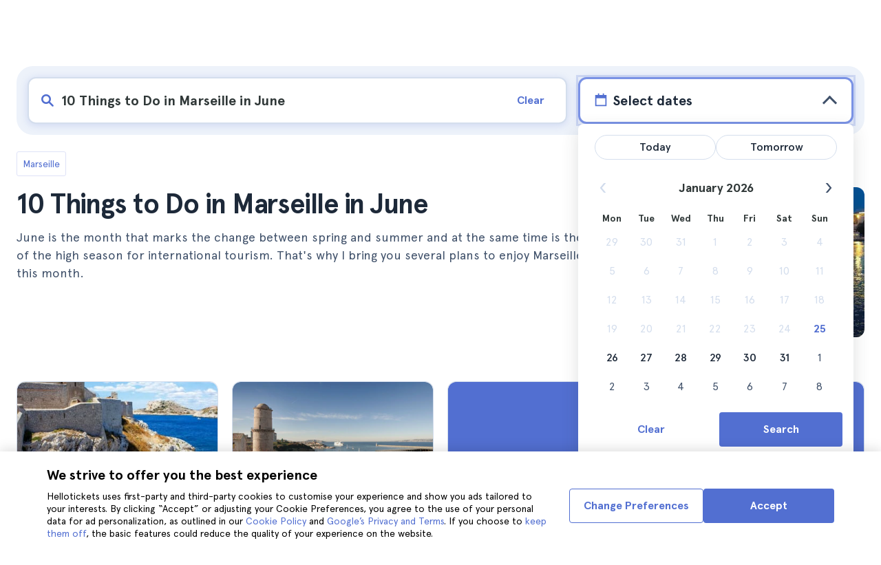

--- FILE ---
content_type: text/html; charset=utf-8
request_url: https://www.hellotickets.com/france/marseille/marseille-in-june/sc-217-4106
body_size: 131219
content:
<!doctype html>
<html data-n-head-ssr lang="en" data-n-head="%7B%22lang%22:%7B%22ssr%22:%22en%22%7D%7D">
  <head >
    <meta data-n-head="ssr" charset="utf-8"><meta data-n-head="ssr" http-equiv="X-UA-Compatible" content="IE=edge"><meta data-n-head="ssr" http-equiv="Accept-CH" content="DPR"><meta data-n-head="ssr" name="google" content="notranslate"><meta data-n-head="ssr" name="viewport" content="width=device-width, initial-scale=1.0"><meta data-n-head="ssr" name="theme-color" content="#526fd1"><meta data-n-head="ssr" name="msapplication-TileColor" content="#FFFFFF"><meta data-n-head="ssr" name="msapplication-TileImage" content="https://static.hellotickets.com/helloticketswebconfig/favicons/favicon-ht-144.3550d9c53f6.png"><meta data-n-head="ssr" name="msapplication-config" content="https://static.hellotickets.com/helloticketswebconfig/favicons/browserconfig.8221dfb6a367.xml"><meta data-n-head="ssr" name="robots" content="max-image-preview:large"><meta data-n-head="ssr" data-hid="googleSiteVerification" name="google-site-verification" content="XpTfkcUj4RkGgES-qPyI6MBtwHqecutrphwisGiYc0w"><meta data-n-head="ssr" data-hid="title" name="title" content="10 Things to Do in Marseille in June - Hellotickets"><meta data-n-head="ssr" data-hid="description" name="description" content="Marseille ll➨ 10 Things to Do in Marseille in June. Browse the best there is to do in Marseille, handpicked by the Hellotickets team. Start your memories here!"><meta data-n-head="ssr" data-hid="og:url" property="og:url" content="https://www.hellotickets.com/france/marseille/marseille-in-june/sc-217-4106"><meta data-n-head="ssr" data-hid="og:title" property="og:title" content="10 Things to Do in Marseille in June"><meta data-n-head="ssr" data-hid="og:description" property="og:description" content="Marseille ll➨ 10 Things to Do in Marseille in June. Browse the best there is to do in Marseille, handpicked by the Hellotickets team. Start your memories here!"><meta data-n-head="ssr" data-hid="og:image" property="og:image" content="https://res.cloudinary.com/hello-tickets/image/upload/c_limit,f_auto,q_auto,w_1300/v1679355685/znsbo59fuvb1ouwc3wtz.jpg"><meta data-n-head="ssr" data-hid="twitter:card" content="summary"><title>10 Things to Do in Marseille in June - Hellotickets</title><link data-n-head="ssr" rel="icon" href="https://static.hellotickets.com/favicon/favicon.ico"><link data-n-head="ssr" rel="icon" type="image/svg+xml" href="https://static.hellotickets.com/favicon/favicon.svg"><link data-n-head="ssr" rel="apple-touch-icon" type="image/png" href="https://static.hellotickets.com/favicon/favicon-180.png"><link data-n-head="ssr" rel="preload" href="https://js.stripe.com/v3/" as="script"><link data-n-head="ssr" rel="dns-prefetch" href="https://fonts.googleapis.com"><link data-n-head="ssr" rel="dns-prefetch" href="https://www.googletagmanager.com"><link data-n-head="ssr" rel="dns-prefetch" href="https://res.cloudinary.com"><link data-n-head="ssr" rel="dns-prefetch" href="https://mc.yandex.ru"><link data-n-head="ssr" rel="dns-prefetch" href="https://static.hellotickets.com"><link data-n-head="ssr" data-hid="alternate-es-AR" id="alternate-es-AR" rel="alternate" hreflang="es-AR" href="https://www.hellotickets.com.ar/francia/marsella/marsella-en-junio/sc-217-4106"><link data-n-head="ssr" data-hid="alternate-pt-BR" id="alternate-pt-BR" rel="alternate" hreflang="pt-BR" href="https://www.hellotickets.com.br/franca/marselha/marselha-junho/sc-217-4106"><link data-n-head="ssr" data-hid="alternate-en-CA" id="alternate-en-CA" rel="alternate" hreflang="en-CA" href="https://www.hellotickets.ca/france/marseille/marseille-in-june/sc-217-4106"><link data-n-head="ssr" data-hid="alternate-es-CO" id="alternate-es-CO" rel="alternate" hreflang="es-CO" href="https://www.hellotickets.com.co/francia/marsella/marsella-en-junio/sc-217-4106"><link data-n-head="ssr" data-hid="alternate-da" id="alternate-da" rel="alternate" hreflang="da" href="https://www.hellotickets.dk/frankrig/marseille/marseille-i-juni/sc-217-4106"><link data-n-head="ssr" data-hid="alternate-de" id="alternate-de" rel="alternate" hreflang="de" href="https://www.hellotickets.de/frankreich/marseille/marseille-im-juni/sc-217-4106"><link data-n-head="ssr" data-hid="alternate-es" id="alternate-es" rel="alternate" hreflang="es" href="https://www.hellotickets.es/francia/marsella/marsella-en-junio/sc-217-4106"><link data-n-head="ssr" data-hid="alternate-fr" id="alternate-fr" rel="alternate" hreflang="fr" href="https://www.hellotickets.fr/france/marseille/marseille-en-juin/sc-217-4106"><link data-n-head="ssr" data-hid="alternate-en-IN" id="alternate-en-IN" rel="alternate" hreflang="en-IN" href="https://www.hellotickets.co.in/france/marseille/marseille-in-june/sc-217-4106"><link data-n-head="ssr" data-hid="alternate-en-IE" id="alternate-en-IE" rel="alternate" hreflang="en-IE" href="https://www.hellotickets.ie/france/marseille/marseille-in-june/sc-217-4106"><link data-n-head="ssr" data-hid="alternate-it" id="alternate-it" rel="alternate" hreflang="it" href="https://www.hellotickets.it/francia/marsiglia/marsiglia-a-giugno/sc-217-4106"><link data-n-head="ssr" data-hid="alternate-en-MY" id="alternate-en-MY" rel="alternate" hreflang="en-MY" href="https://www.hellotickets.com.my/france/marseille/marseille-in-june/sc-217-4106"><link data-n-head="ssr" data-hid="alternate-es-MX" id="alternate-es-MX" rel="alternate" hreflang="es-MX" href="https://www.hellotickets.com.mx/francia/marsella/marsella-en-junio/sc-217-4106"><link data-n-head="ssr" data-hid="alternate-nl" id="alternate-nl" rel="alternate" hreflang="nl" href="https://www.hellotickets.nl/frankrijk/marseille/marseille-in-juni/sc-217-4106"><link data-n-head="ssr" data-hid="alternate-no" id="alternate-no" rel="alternate" hreflang="no" href="https://www.hellotickets.no/frankrike/marseille/marseille-i-juni/sc-217-4106"><link data-n-head="ssr" data-hid="alternate-de-AT" id="alternate-de-AT" rel="alternate" hreflang="de-AT" href="https://www.hellotickets.at/frankreich/marseille/marseille-im-juni/sc-217-4106"><link data-n-head="ssr" data-hid="alternate-pl" id="alternate-pl" rel="alternate" hreflang="pl" href="https://www.hellotickets.pl/francja/marseille/marseille-w-czerwcu/sc-217-4106"><link data-n-head="ssr" data-hid="alternate-pt" id="alternate-pt" rel="alternate" hreflang="pt" href="https://www.hellotickets.pt/franca/marselha/marselha-junho/sc-217-4106"><link data-n-head="ssr" data-hid="alternate-de-CH" id="alternate-de-CH" rel="alternate" hreflang="de-CH" href="https://www.hellotickets.ch/frankreich/marseille/marseille-im-juni/sc-217-4106"><link data-n-head="ssr" data-hid="alternate-en-SG" id="alternate-en-SG" rel="alternate" hreflang="en-SG" href="https://www.hellotickets.com.sg/france/marseille/marseille-in-june/sc-217-4106"><link data-n-head="ssr" data-hid="alternate-fi" id="alternate-fi" rel="alternate" hreflang="fi" href="https://www.hellotickets.fi/ranska/marseille/marseille-kesakuussa/sc-217-4106"><link data-n-head="ssr" data-hid="alternate-sv" id="alternate-sv" rel="alternate" hreflang="sv" href="https://www.hellotickets.se/frankrike/marseille/marseille-i-juni/sc-217-4106"><link data-n-head="ssr" data-hid="alternate-tr" id="alternate-tr" rel="alternate" hreflang="tr" href="https://www.hellotickets.com.tr/fransa/marseille/marseille-haziran-da/sc-217-4106"><link data-n-head="ssr" data-hid="alternate-en-AE" id="alternate-en-AE" rel="alternate" hreflang="en-AE" href="https://www.hellotickets.ae/france/marseille/marseille-in-june/sc-217-4106"><link data-n-head="ssr" data-hid="alternate-en-GB" id="alternate-en-GB" rel="alternate" hreflang="en-GB" href="https://www.hellotickets.com/en-en/france/marseille/marseille-in-june/sc-217-4106"><link data-n-head="ssr" data-hid="alternate-en" id="alternate-en" rel="alternate" hreflang="en" href="https://www.hellotickets.com/france/marseille/marseille-in-june/sc-217-4106"><link data-n-head="ssr" data-hid="alternate-ko" id="alternate-ko" rel="alternate" hreflang="ko" href="https://www.hellotickets.co.kr/france/marseille/marseille-in-june/sc-217-4106"><link data-n-head="ssr" data-hid="alternate-ja" id="alternate-ja" rel="alternate" hreflang="ja" href="https://www.hellotickets.jp/france/marseille/marseille-in-june/sc-217-4106"><link data-n-head="ssr" data-hid="canonical" rel="canonical" href="https://www.hellotickets.com/france/marseille/marseille-in-june/sc-217-4106"><script data-n-head="ssr" data-hid="userEmail" type="text/javascript">
      function validateEmail(email) {
        const input = document.createElement('input');
        input.type = 'email';
        input.value = email;
        return input.checkValidity();
      }
      
      try {
        var user_email = localStorage.getItem('en_US_user_email') || '';
        user_email = validateEmail(user_email) ? user_email : '';
      } catch (e) {
        user_email = '';
      }

          window.dataLayer = window.dataLayer || [];
          window.dataLayer.push({ userEmail: user_email });
        </script><script data-n-head="ssr" data-hid="sift" type="text/javascript">
      var _user_id = '';
      var _session_id = '';
      try{
        _user_id = localStorage.getItem('last_buyer_email') || '';
        _session_id = '29a3f487-fa1c-11f0-99ab-5a9a9269aa72';
      } catch (e){}
        var _sift = window._sift = window._sift || [];
        _sift.push(['_setAccount', '652f92f008']);
        _sift.push(['_setUserId', _user_id]);
        _sift.push(['_setSessionId', _session_id]);
        _sift.push(['_trackPageview']);

       (function() {
         function ls() {
           var e = document.createElement('script');
           e.src = 'https://cdn.sift.com/s.js';
           document.body.appendChild(e);
         }
         if (window.attachEvent) {
           window.attachEvent('onload', ls);
         } else {
           window.addEventListener('load', ls, false);
         }
       })();</script><script data-n-head="ssr" data-hid="chromium_blink_bug" async></script><script data-n-head="ssr" data-hid="BCSnippet" type="application/ld+json" charset="utf-8">{"@context":"https://schema.org","@type":"BreadcrumbList","itemListElement":[{"@type":"ListItem","position":1,"name":"Marseille","item":"https://www.hellotickets.com/france/marseille/c-217"},{"@type":"ListItem","position":2,"name":"10 Things to Do in Marseille in June"}]}</script><script data-n-head="ssr" data-hid="articleSnippet" type="application/ld+json" charset="utf-8">{"@context":"https://schema.org","@type":"Article","headline":"10 Things to Do in Marseille in June","description":"June is the month that marks the change between spring and summer and at the same time is the beginning of the high season for international tourism. That's why I bring you several plans to enjoy Marseille during this month.","image":["https://res.cloudinary.com/hello-tickets/image/upload/ar_1:1,c_fill,f_auto,q_auto,w_800/v1679355685/znsbo59fuvb1ouwc3wtz.jpg","https://res.cloudinary.com/hello-tickets/image/upload/ar_1:1,c_fill,f_auto,q_auto,w_800/v1679355685/znsbo59fuvb1ouwc3wtz.jpg","https://res.cloudinary.com/hello-tickets/image/upload/ar_16:9,c_fill,f_auto,q_auto,w_800/v1679355685/znsbo59fuvb1ouwc3wtz.jpg","https://res.cloudinary.com/hello-tickets/image/upload/ar_4:3,c_fill,f_auto,q_auto,w_800/v1679355685/znsbo59fuvb1ouwc3wtz.jpg"],"publisher":{"@type":"Organization","name":"Hellotickets","logo":{"@type":"ImageObject","url":"https://static.hellotickets.com/logo/hellotickets-logo.svg"},"sameAs":["https://www.facebook.com/Hellotickets-196515730752792/","https://x.com/hello_tickets","https://www.instagram.com/hello_tickets/"]},"author":{"@type":"Person","name":"Keyvis Montilva"},"mainEntityOfPage":"https://www.hellotickets.com/france/marseille/marseille-in-june/sc-217-4106","datePublished":"2022-12-14T16:35:13Z","dateModified":"2023-03-22T11:53:24.334811Z"}</script><script data-n-head="ssr" data-hid="dataLayer-subcategoryInfo" type="text/javascript">window.dataLayer = window.dataLayer || []; 
window.dataLayer.push(...[{"cityId":217,"cityName":"Marseille","subcategoryId":4106,"subcategoryName":"10 Things to Do in Marseille in June"}]);</script><script data-n-head="ssr" data-hid="googleTagManager" type="text/javascript">(function(w,d,s,l,i){w[l]=w[l]||[];w[l].push({'gtm.start':
        new Date().getTime(),event:'gtm.js'});var f=d.getElementsByTagName(s)[0],
        j=d.createElement(s),dl=l!='dataLayer'?'&l='+l:'';j.async=true;j.src=
        'https://www.googletagmanager.com/gtm.js?id='+i+dl;f.parentNode.insertBefore(j,f);
        })(window,document,'script','dataLayer','GTM-TGC92D9');</script><link rel="preload" href="https://static.hellotickets.com/nuxt/client/js/a/dd3e532e6efdf3d51fdd.js" as="script"><link rel="preload" href="https://static.hellotickets.com/nuxt/client/js/c/2a5bbb73722576d1e5a4.js" as="script"><link rel="preload" href="https://static.hellotickets.com/nuxt/client/js/c/63ca984c323251d49021.js" as="script"><link rel="preload" href="https://static.hellotickets.com/nuxt/client/js/c/de93f21f0fc042500a72.js" as="script"><link rel="preload" href="https://static.hellotickets.com/nuxt/client/js/c/af58d470ccbca0d775d6.js" as="script"><link rel="preload" href="https://static.hellotickets.com/nuxt/client/js/c/6d644587876cda801e22.js" as="script"><link rel="preload" href="https://static.hellotickets.com/nuxt/client/js/c/53887c52cf7feb3c4685.js" as="script"><link rel="preload" href="https://static.hellotickets.com/nuxt/client/js/c/5beafbc98eafbfc11f3f.js" as="script"><link rel="preload" href="https://static.hellotickets.com/nuxt/client/js/c/d08d38bc3113911873e1.js" as="script"><link rel="preload" href="https://static.hellotickets.com/nuxt/client/js/c/32a93c9658205141f2b3.js" as="script"><style data-vue-ssr-id="95df74ca:0 4b0b58be:0 6a8a0ec0:0 f843927c:0 5046d12a:0 76e475cc:0 ce526278:0 10d8afb1:0 7e208aa2:0 7a7f2382:0 72a1c822:0 39ce6936:0 176219ee:0 60750cff:0 d125759e:0 5eaa5931:0 74723bd1:0 63c7eb9c:0 11e5aed4:0 57766c26:0 c647cf48:0 5e6a410e:0 c0274d8e:0 2f88a267:0 5e418ac9:0 1a06f8e9:0 d6171b30:0 34da1144:0 31c4952c:0 1b0116f6:0 2614e698:0 28c7c6fd:0 4501cb33:0 585a121a:0 fac22ac0:0 31fb15f1:0 4546627c:0 7dd5591d:0 4b19a3c9:0 dc8da9f0:0 6c61a928:0">body,html{font-family:"Apercu Pro",BlinkMacSystemFont,-apple-system,"Segoe UI","Roboto","Helvetica","Arial",sans-serif;height:100%;margin:0;min-height:100%}*,:after,:before{box-sizing:border-box}*{border:0;margin:0;outline:none;padding:0;-webkit-font-smoothing:antialiased;-moz-osx-font-smoothing:grayscale}button,input,select,textarea{font-family:"Apercu Pro",BlinkMacSystemFont,-apple-system,"Segoe UI","Roboto","Helvetica","Arial",sans-serif}button{cursor:pointer}p{margin:0 0 10px}a{-webkit-text-decoration:none;text-decoration:none;transition:.5s}.user-form a,a:hover{-webkit-text-decoration:underline;text-decoration:underline}.user-form a{color:#2f4366}.highlight-link{cursor:pointer;transition:.5s}.highlight-link:hover{box-shadow:inset 0 0 100px 100px hsla(0,0%,100%,.15);-webkit-text-decoration:underline;text-decoration:underline}input[type=search]{-webkit-appearance:none;-moz-appearance:none;appearance:none}.container{box-sizing:border-box;margin:0;padding:0 16px;position:relative;width:100%}.container--header{padding:0}@media only screen and (min-device-width:600px),only screen and (min-device-width:801px){.container{margin:0;padding:0 40px}.container--header{padding:0 24px}}@media (min-width:1024px){.container{margin:auto;max-width:1368px;padding:0 84px}.container--header{padding:0 24px}}.container-product{box-sizing:border-box;padding-left:16px;padding-right:16px;position:relative;width:100%}@media (min-width:768px){.container-product{margin-left:auto;margin-right:auto;max-width:768px;padding-left:32px;padding-right:32px}}@media (min-width:1280px){.container-product{max-width:1168px;padding-left:0;padding-right:0}}.visually-hidden{border:0;clip-path:inset(100%);height:1px;margin:-1px;padding:0;position:absolute;white-space:nowrap;width:1px;clip:rect(0 0 0 0);overflow:hidden}.overflow-hidden{overflow:hidden}
@keyframes spinner{to{transform:rotate(1turn)}}.page-spinner{color:transparent!important;min-height:30px;min-width:30px;position:relative}.page-spinner:before{content:"Loading…";height:24px;left:50%;margin-left:-13px;margin-top:-13px;position:absolute;top:50%;width:24px;z-index:99}.page-spinner:not(:required):before{animation:spinner .6s linear infinite;-webkit-animation:spinner .6s linear infinite;border:2px solid #ccc;border-radius:50%;border-top-color:#4a90e2;content:""}
@font-face{font-display:swap;font-family:"Apercu Pro";font-style:normal;font-weight:400;src:url(https://static.hellotickets.com/nuxt/client/fonts/755c6c7.woff2) format("woff2"),url(https://static.hellotickets.com/nuxt/client/fonts/5e040bd.woff) format("woff"),url(https://static.hellotickets.com/nuxt/client/fonts/c4eb433.otf) format("opentype")}@font-face{font-display:swap;font-family:"Apercu Pro";font-style:italic;font-weight:400;src:url(https://static.hellotickets.com/nuxt/client/fonts/0651fac.woff2) format("woff2"),url(https://static.hellotickets.com/nuxt/client/fonts/c0886b0.woff) format("woff"),url(https://static.hellotickets.com/nuxt/client/fonts/c322b13.otf) format("opentype")}@font-face{font-display:swap;font-family:"Apercu Pro";font-style:normal;font-weight:500;src:url(https://static.hellotickets.com/nuxt/client/fonts/e00cdf5.woff2) format("woff2"),url(https://static.hellotickets.com/nuxt/client/fonts/340d913.woff) format("woff"),url(https://static.hellotickets.com/nuxt/client/fonts/fe2cfa1.otf) format("opentype")}@font-face{font-display:swap;font-family:"Apercu Pro";font-style:normal;font-weight:700;src:url(https://static.hellotickets.com/nuxt/client/fonts/ab52662.woff2) format("woff2"),url(https://static.hellotickets.com/nuxt/client/fonts/768c85a.woff) format("woff"),url(https://static.hellotickets.com/nuxt/client/fonts/f02e300.otf) format("opentype")}@font-face{font-display:swap;font-family:"Apercu Pro";font-style:italic;font-weight:700;src:url(https://static.hellotickets.com/nuxt/client/fonts/a5d1c15.woff2) format("woff2"),url(https://static.hellotickets.com/nuxt/client/fonts/9c6a24e.woff) format("woff"),url(https://static.hellotickets.com/nuxt/client/fonts/8d6e0db.otf) format("opentype")}@font-face{font-display:swap;font-family:"Apercu Pro";font-style:normal;font-weight:800;src:url(https://static.hellotickets.com/nuxt/client/fonts/189844d.woff2) format("woff2"),url(https://static.hellotickets.com/nuxt/client/fonts/54209fd.woff) format("woff"),url(https://static.hellotickets.com/nuxt/client/fonts/746795d.otf) format("opentype")}
@font-face{font-display:block;font-family:"ht-icons";font-style:normal;font-weight:400;src:url(https://static.hellotickets.com/nuxt/client/fonts/b62c6a0.eot);src:url(https://static.hellotickets.com/nuxt/client/fonts/b62c6a0.eot#iefix) format("embedded-opentype"),url(https://static.hellotickets.com/nuxt/client/fonts/db78b55.woff2) format("woff2"),url(https://static.hellotickets.com/nuxt/client/fonts/cbc042d.ttf) format("truetype"),url(https://static.hellotickets.com/nuxt/client/fonts/6cf67c6.woff) format("woff"),url(https://static.hellotickets.com/nuxt/client/img/ht_icons.2ae682b.svg#ht-icons) format("svg")}[class*=" icon-"],[class^=icon-]{font-family:"ht-icons"!important;speak:none;font-feature-settings:normal;font-style:normal;font-variant:normal;font-weight:400;line-height:1;text-transform:none;-webkit-font-smoothing:antialiased;-moz-osx-font-smoothing:grayscale}.icon-point-mark:before{content:"\e92b"}.icon-traveller:before{content:"\e94f"}.icon-tip:before{content:"\e950"}.icon-phone:before{content:"\e951"}.icon-car:before{content:"\e952"}.icon-chair:before{content:"\e953"}.icon-helicopter:before{content:"\e955"}.icon-camera:before{content:"\e956"}.icon-ticket:before{content:"\e957"}.icon-meals:before{content:"\e94c"}.icon-accommodation:before{content:"\e94d"}.icon-credit-card:before{content:"\e94b"}.icon-plane:before{content:"\e94a"}.icon-question-mark:before{content:"\e949"}.icon-chat:before{content:"\e946"}.icon-circle-tick:before{content:"\e948"}.icon-info:before{content:"\e944"}.icon-trash:before{content:"\e945"}.icon-duck:before{content:"\e915"}.icon-top:before{content:"\e914"}.icon-user-box:before{content:"\e947"}.icon-arrow:before{content:"\e900"}.icon-bag:before{content:"\e901"}.icon-bridge:before{content:"\e902"}.icon-buildings:before{content:"\e903"}.icon-bus:before{content:"\e904"}.icon-cactus:before{content:"\e905"}.icon-calendar:before{content:"\e906"}.icon-circle-arrow:before{content:"\e907"}.icon-city:before{content:"\e908"}.icon-clock:before{content:"\e909"}.icon-close:before{content:"\e90a"}.icon-cocktail:before{content:"\e90b"}.icon-coliseum:before{content:"\e90c"}.icon-conversation:before{content:"\e90d"}.icon-creditcard:before{content:"\e90e"}.icon-cruissers:before{content:"\e90f"}.icon-cutlery:before{content:"\e910"}.icon-disneyland:before{content:"\e911"}.icon-drop-down-of:before{content:"\e912"}.icon-drop-down-on:before{content:"\e913"}.icon-fb:before{content:"\e916"}.icon-flag:before{content:"\e917"}.icon-font:before{content:"\e918"}.icon-gaudi:before{content:"\e919"}.icon-gondola:before{content:"\e91a"}.icon-google:before{content:"\e91b"}.icon-grand-canyon:before{content:"\e91c"}.icon-hat:before{content:"\e91d"}.icon-home:before{content:"\e91e"}.icon-instagram:before{content:"\e91f"}.icon-jail:before{content:"\e920"}.icon-less:before{content:"\e921"}.icon-light:before{content:"\e922"}.icon-lighter:before{content:"\e923"}.icon-list:before{content:"\e924"}.icon-locker:before{content:"\e925"}.icon-logo:before{content:"\e926"}.icon-fair-ferris-wheel:before{content:"\e927"}.icon-palm-tree:before{content:"\e928"}.icon-picture:before{content:"\e929"}.icon-plus:before{content:"\e92a"}.icon-point:before{content:"\e92c"}.icon-river-boat:before{content:"\e92d"}.icon-route:before{content:"\e92e"}.icon-sagrada-familia:before{content:"\e92f"}.icon-sailboat:before{content:"\e930"}.icon-searcher:before{content:"\e931"}.icon-slider-left:before{content:"\e932"}.icon-slider-right:before{content:"\e933"}.icon-speaker:before{content:"\e934"}.icon-speedboat:before{content:"\e935"}.icon-sport:before{content:"\e936"}.icon-star:before{content:"\e937"}.icon-tag:before{content:"\e938"}.icon-theatre:before{content:"\e939"}.icon-tick:before{content:"\e93a"}.icon-tickets:before{content:"\e93b"}.icon-tours:before{content:"\e93c"}.icon-transfer:before{content:"\e93d"}.icon-twitter:before{content:"\e93e"}.icon-user:before{content:"\e93f"}.icon-users:before{content:"\e940"}.icon-vatican:before{content:"\e941"}.icon-warning:before{content:"\e942"}.icon-wine:before{content:"\e943"}.icon-red-cancel:before{color:#e67c7c;content:"\e94e"}.icon-yellow-star:before{color:#ddd43a;content:"\e954"}
*,:after,:before{--tw-border-spacing-x:0;--tw-border-spacing-y:0;--tw-translate-x:0;--tw-translate-y:0;--tw-rotate:0;--tw-skew-x:0;--tw-skew-y:0;--tw-scale-x:1;--tw-scale-y:1;--tw-pan-x: ;--tw-pan-y: ;--tw-pinch-zoom: ;--tw-scroll-snap-strictness:proximity;--tw-gradient-from-position: ;--tw-gradient-via-position: ;--tw-gradient-to-position: ;--tw-ordinal: ;--tw-slashed-zero: ;--tw-numeric-figure: ;--tw-numeric-spacing: ;--tw-numeric-fraction: ;--tw-ring-inset: ;--tw-ring-offset-width:0px;--tw-ring-offset-color:#fff;--tw-ring-color:rgba(59,130,246,.5);--tw-ring-offset-shadow:0 0 transparent;--tw-ring-shadow:0 0 transparent;--tw-shadow:0 0 transparent;--tw-shadow-colored:0 0 transparent;--tw-blur: ;--tw-brightness: ;--tw-contrast: ;--tw-grayscale: ;--tw-hue-rotate: ;--tw-invert: ;--tw-saturate: ;--tw-sepia: ;--tw-drop-shadow: ;--tw-backdrop-blur: ;--tw-backdrop-brightness: ;--tw-backdrop-contrast: ;--tw-backdrop-grayscale: ;--tw-backdrop-hue-rotate: ;--tw-backdrop-invert: ;--tw-backdrop-opacity: ;--tw-backdrop-saturate: ;--tw-backdrop-sepia: ;--tw-contain-size: ;--tw-contain-layout: ;--tw-contain-paint: ;--tw-contain-style: }::backdrop{--tw-border-spacing-x:0;--tw-border-spacing-y:0;--tw-translate-x:0;--tw-translate-y:0;--tw-rotate:0;--tw-skew-x:0;--tw-skew-y:0;--tw-scale-x:1;--tw-scale-y:1;--tw-pan-x: ;--tw-pan-y: ;--tw-pinch-zoom: ;--tw-scroll-snap-strictness:proximity;--tw-gradient-from-position: ;--tw-gradient-via-position: ;--tw-gradient-to-position: ;--tw-ordinal: ;--tw-slashed-zero: ;--tw-numeric-figure: ;--tw-numeric-spacing: ;--tw-numeric-fraction: ;--tw-ring-inset: ;--tw-ring-offset-width:0px;--tw-ring-offset-color:#fff;--tw-ring-color:rgba(59,130,246,.5);--tw-ring-offset-shadow:0 0 transparent;--tw-ring-shadow:0 0 transparent;--tw-shadow:0 0 transparent;--tw-shadow-colored:0 0 transparent;--tw-blur: ;--tw-brightness: ;--tw-contrast: ;--tw-grayscale: ;--tw-hue-rotate: ;--tw-invert: ;--tw-saturate: ;--tw-sepia: ;--tw-drop-shadow: ;--tw-backdrop-blur: ;--tw-backdrop-brightness: ;--tw-backdrop-contrast: ;--tw-backdrop-grayscale: ;--tw-backdrop-hue-rotate: ;--tw-backdrop-invert: ;--tw-backdrop-opacity: ;--tw-backdrop-saturate: ;--tw-backdrop-sepia: ;--tw-contain-size: ;--tw-contain-layout: ;--tw-contain-paint: ;--tw-contain-style: }.ht-pointer-events-auto{pointer-events:auto}.ht-fixed{position:fixed}.ht-relative{position:relative}.ht-left-0{left:0}.ht-left-1\/2{left:50%}.ht-top-0{top:0}.ht-z-\[100\]{z-index:100}.ht-z-\[9999\]{z-index:9999}.ht-ml-\[30px\]{margin-left:30px}.ht-mt-1{margin-top:.25rem}.ht-mt-3{margin-top:.75rem}.ht-mt-4{margin-top:1rem}.ht-mt-6{margin-top:1.5rem}.ht-mt-\[2px\]{margin-top:2px}.ht-mt-auto{margin-top:auto}.ht-line-clamp-1{-webkit-line-clamp:1}.ht-line-clamp-1,.ht-line-clamp-2{display:-webkit-box;overflow:hidden;-webkit-box-orient:vertical}.ht-line-clamp-2{-webkit-line-clamp:2}.ht-flex{display:flex}.ht-grid{display:grid}.ht-h-\[80px\]{height:80px}.ht-h-\[88px\]{height:88px}.ht-h-full{height:100%}.ht-w-\[104px\]{width:104px}.ht-w-\[140px\]{width:140px}.ht-w-\[40px\]{width:40px}.ht-w-full{width:100%}.ht-flex-1{flex:1 1 0%}.ht-flex-shrink-0{flex-shrink:0}.-ht-translate-x-1\/2{--tw-translate-x:-50%;transform:translate(-50%,var(--tw-translate-y)) rotate(var(--tw-rotate)) skewX(var(--tw-skew-x)) skewY(var(--tw-skew-y)) scaleX(var(--tw-scale-x)) scaleY(var(--tw-scale-y));transform:translate(var(--tw-translate-x),var(--tw-translate-y)) rotate(var(--tw-rotate)) skewX(var(--tw-skew-x)) skewY(var(--tw-skew-y)) scaleX(var(--tw-scale-x)) scaleY(var(--tw-scale-y))}@keyframes ht-spin{to{transform:rotate(1turn)}}.ht-animate-spin{animation:ht-spin 1s linear infinite}.ht-cursor-pointer{cursor:pointer}.ht-select-none{-webkit-user-select:none;-moz-user-select:none;user-select:none}.ht-list-none{list-style-type:none}.ht-grid-cols-\[repeat\(auto-fit\,minmax\(94px\,1fr\)\)\]{grid-template-columns:repeat(auto-fit,minmax(94px,1fr))}.ht-flex-row{flex-direction:row}.ht-flex-row-reverse{flex-direction:row-reverse}.ht-flex-col{flex-direction:column}.ht-flex-col-reverse{flex-direction:column-reverse}.ht-flex-wrap{flex-wrap:wrap}.ht-items-start{align-items:flex-start}.ht-items-end{align-items:flex-end}.ht-items-center{align-items:center}.ht-justify-center{justify-content:center}.ht-justify-between{justify-content:space-between}.ht-gap-0\.5{gap:.125rem}.ht-gap-1{gap:.25rem}.ht-gap-2{gap:.5rem}.ht-gap-4{gap:1rem}.ht-overflow-hidden{overflow:hidden}.ht-whitespace-nowrap{white-space:nowrap}.ht-rounded{border-radius:.25rem}.ht-rounded-lg{border-radius:.5rem}.ht-rounded-md{border-radius:.375rem}.ht-border{border-width:1px}.ht-border-b{border-bottom-width:1px}.ht-border-t{border-top-width:1px}.ht-border-solid{border-style:solid}.ht-border-primary{--tw-border-opacity:1;border-color:#d4deed;border-color:rgba(212,222,237,var(--tw-border-opacity,1))}.ht-border-system-blue{--tw-border-opacity:1;border-color:#526fd1;border-color:rgba(82,111,209,var(--tw-border-opacity,1))}.ht-bg-black\/50{background-color:rgba(0,0,0,.5)}.ht-bg-gray-100{--tw-bg-opacity:1;background-color:#edf2fa;background-color:rgba(237,242,250,var(--tw-bg-opacity,1))}.ht-bg-primary{--tw-bg-opacity:1;background-color:#f7f9fd;background-color:rgba(247,249,253,var(--tw-bg-opacity,1))}.ht-bg-white{--tw-bg-opacity:1;background-color:#fff;background-color:rgba(255,255,255,var(--tw-bg-opacity,1))}.ht-bg-yellow-300{--tw-bg-opacity:1;background-color:#f7dca2;background-color:rgba(247,220,162,var(--tw-bg-opacity,1))}.ht-object-contain{-o-object-fit:contain;object-fit:contain}.ht-object-cover{-o-object-fit:cover;object-fit:cover}.ht-p-4{padding:1rem}.ht-px-2{padding-left:.5rem;padding-right:.5rem}.ht-px-3{padding-left:.75rem;padding-right:.75rem}.ht-px-4{padding-left:1rem;padding-right:1rem}.ht-px-5{padding-left:1.25rem;padding-right:1.25rem}.ht-py-0\.5{padding-bottom:.125rem;padding-top:.125rem}.ht-py-2{padding-bottom:.5rem;padding-top:.5rem}.ht-py-4{padding-bottom:1rem;padding-top:1rem}.ht-py-6{padding-bottom:1.5rem;padding-top:1.5rem}.ht-pb-2{padding-bottom:.5rem}.ht-pb-\[3px\]{padding-bottom:3px}.ht-pl-\[1px\]{padding-left:1px}.ht-pr-0\.5{padding-right:.125rem}.ht-pt-1{padding-top:.25rem}.ht-pt-2{padding-top:.5rem}.ht-pt-4{padding-top:1rem}.ht-text-center{text-align:center}.ht-text-right{text-align:right}.ht-text-base{font-size:16px;line-height:22px}.ht-text-sm{font-size:.875rem;line-height:1.25rem}.ht-text-xl{font-size:1.25rem;line-height:1.75rem}.ht-text-xs{font-size:.75rem;line-height:1rem}.ht-text-xxs{font-size:10px;line-height:12px}.ht-font-bold{font-weight:700}.ht-font-extrabold{font-weight:800}.ht-font-medium{font-weight:500}.ht-font-normal{font-weight:400}.ht-leading-6{line-height:1.5rem}.ht-text-black{--tw-text-opacity:1;color:#000;color:rgba(0,0,0,var(--tw-text-opacity,1))}.ht-text-green-600{--tw-text-opacity:1;color:#25812c;color:rgba(37,129,44,var(--tw-text-opacity,1))}.ht-text-primary{--tw-text-opacity:1;color:#1d2939;color:rgba(29,41,57,var(--tw-text-opacity,1))}.ht-text-secondary{--tw-text-opacity:1;color:#41526b;color:rgba(65,82,107,var(--tw-text-opacity,1))}.ht-text-system-blue{--tw-text-opacity:1;color:#526fd1;color:rgba(82,111,209,var(--tw-text-opacity,1))}.ht-text-tertiary{--tw-text-opacity:1;color:#70829d;color:rgba(112,130,157,var(--tw-text-opacity,1))}.ht-transition-colors{transition-duration:.15s;transition-property:color,background-color,border-color,text-decoration-color,fill,stroke;transition-timing-function:cubic-bezier(.4,0,.2,1)}.ht-duration-200{transition-duration:.2s}.hover\:ht-border-system-blue:hover{--tw-border-opacity:1;border-color:#526fd1;border-color:rgba(82,111,209,var(--tw-border-opacity,1))}.hover\:ht-bg-gray-100:hover{--tw-bg-opacity:1;background-color:#edf2fa;background-color:rgba(237,242,250,var(--tw-bg-opacity,1))}.hover\:ht-bg-primary:hover{--tw-bg-opacity:1;background-color:#f7f9fd;background-color:rgba(247,249,253,var(--tw-bg-opacity,1))}.hover\:ht-text-system-blue:hover{--tw-text-opacity:1;color:#526fd1;color:rgba(82,111,209,var(--tw-text-opacity,1))}@media (min-width:768px){.md\:ht-mt-0{margin-top:0}.md\:ht-h-\[100px\]{height:100px}.md\:ht-w-\[140px\]{width:140px}.md\:ht-w-full{width:100%}.md\:ht-max-w-5{max-width:1.25rem}.md\:ht-max-w-56{max-width:14rem}.md\:ht-grid-cols-\[repeat\(auto-fit\2c minmax\(94px\2c 94px\)\)\]{grid-template-columns:repeat(auto-fit,minmax(94px,94px))}.md\:ht-flex-col{flex-direction:column}.md\:ht-flex-col-reverse{flex-direction:column-reverse}.md\:ht-items-end{align-items:flex-end}.md\:ht-justify-between{justify-content:space-between}.md\:ht-gap-4{gap:1rem}.md\:ht-border-t-0{border-top-width:0}.md\:ht-px-6{padding-left:1.5rem;padding-right:1.5rem}.md\:ht-pb-4{padding-bottom:1rem}.md\:ht-pl-6{padding-left:1.5rem}.md\:ht-pr-6{padding-right:1.5rem}.md\:ht-pt-4{padding-top:1rem}.md\:ht-pt-\[3px\]{padding-top:3px}.md\:ht-text-right{text-align:right}.md\:ht-text-base{font-size:16px;line-height:22px}.md\:ht-text-lg{font-size:1.125rem;line-height:1.75rem}.md\:ht-text-sm{font-size:.875rem;line-height:1.25rem}.md\:ht-font-bold{font-weight:700}.md\:ht-leading-6{line-height:1.5rem}.md\:ht-leading-\[24px\]{line-height:24px}.md\:ht-leading-\[26px\]{line-height:26px}.md\:ht-leading-\[28px\]{line-height:28px}}
.nuxt-progress{background-color:#4a90e2;height:2px;left:0;opacity:1;position:fixed;right:0;top:0;transition:width .1s,opacity .4s;width:0;z-index:999999}.nuxt-progress.nuxt-progress-notransition{transition:none}.nuxt-progress-failed{background-color:red}
.wrapper[data-v-56a4f47f]{display:flex;flex-direction:column;min-height:100vh}
.page-spinner[data-v-5d86fde6]{background:hsla(0,0%,100%,.6);height:100%;position:fixed;width:100%;z-index:1000}.page-spinner[data-v-5d86fde6]:before{z-index:1001}
.header[data-v-2266966c]{background-color:#526fd1;transition:background-color .3s ease;z-index:11}.header--sticky[data-v-2266966c]{position:sticky;top:-100px;transition:top .5s;z-index:2003}.header--sticky-active[data-v-2266966c]{top:0}.header__nav[data-v-2266966c]{align-items:center;display:flex}.header__banner-agreement[data-v-2266966c]{padding:8px 16px 0}.header__logo[data-v-2266966c]{display:block;padding:23px 16px}.header__logo-img[data-v-2266966c]{display:block;height:18px;width:140px}.header__input-search[data-v-2266966c]{display:none}.header__input-search.input-search--opened[data-v-2266966c]{display:block}.header__user-nav[data-v-2266966c]{display:flex;list-style:none;margin:0 8px 0 auto;padding:0}.header__user-nav-item[data-v-2266966c]{align-items:center;display:flex;justify-content:center}.header__user-nav-item--help[data-v-2266966c]{display:none}.header__button[data-v-2266966c]{background-color:transparent;border:none;border-radius:0;display:flex;margin:0;padding:10px}.header__button[data-v-2266966c] .flag-with-name__img,.header__button[data-v-2266966c] .flag-with-name__img svg{height:16px;width:16px}.header__button[data-v-2266966c] .flag-with-name__name{color:#fff;display:block}.header__search-icon[data-v-2266966c]{height:16px;width:16px}.header__sign-in-button[data-v-2266966c]{color:#303838;display:flex;padding:10px;white-space:nowrap}.header__header__sign-in-img[data-v-2266966c]{height:16px;width:16px}.header--page-search .header__user-nav-item--search[data-v-2266966c],.header__sign-in-text[data-v-2266966c]{display:none}@media (min-width:768px){.header[data-v-2266966c]{padding:3px 16px}.header:not(.header--performance) .header__nav[data-v-2266966c]{margin:0 auto;max-width:1040px}.header__logo-img[data-v-2266966c]{height:20px;width:156px}.header__input-search[data-v-2266966c]{display:block;margin-right:16px;max-width:400px}.header__user-nav[data-v-2266966c]{margin-right:16px}.header__button[data-v-2266966c] .flag-with-name__img,.header__button[data-v-2266966c] .flag-with-name__img svg{height:24px;width:24px}.header__user-nav-item--search[data-v-2266966c]{display:none}.header__user-nav-item--help[data-v-2266966c]{display:flex}.header__help-button[data-v-2266966c]{align-items:center;display:flex;margin-right:12px;padding:12px}.header__help-text[data-v-2266966c]{display:none}.header__sign-in-button[data-v-2266966c]{align-items:center;border:1px solid #fff;border-radius:4px;color:#fff;display:flex;padding:10px 16px 8px 11px}.header__header__sign-in-img[data-v-2266966c]{margin-right:7px}.header__sign-in-text[data-v-2266966c]{display:block}.header--bq .header__nav[data-v-2266966c]{max-width:704px}.header--page-search[data-v-2266966c]{padding:3px 0}.header--page-search .header__input-search[data-v-2266966c]{display:none}}@media (min-width:1024px){.header[data-v-2266966c]{padding:3px 8px}.header:not(.header--performance) .header__nav[data-v-2266966c]{max-width:1232px}.header__button[data-v-2266966c]{padding:12px}.header__button[data-v-2266966c] .flag-with-name,.header__help-button[data-v-2266966c]{display:grid;grid-column-gap:8px;-moz-column-gap:8px;column-gap:8px}.header__help-button[data-v-2266966c]{grid-template-columns:24px 1fr}.header__help-button[data-v-2266966c],.header__help-button[data-v-2266966c]:active,.header__help-button[data-v-2266966c]:hover,.header__help-button[data-v-2266966c]:link,.header__help-button[data-v-2266966c]:visited,.header__sign-in-button[data-v-2266966c]:active,.header__sign-in-button[data-v-2266966c]:hover,.header__sign-in-button[data-v-2266966c]:link,.header__sign-in-button[data-v-2266966c]:visited{color:#fff;-webkit-text-decoration:none;text-decoration:none}.header__help-text[data-v-2266966c]{display:block}.header__input-search[data-v-2266966c]{display:block;margin-right:16px;max-width:400px}.header__input-search--ab-test[data-v-2266966c]{margin-right:50px}.header--page-search .header__logo[data-v-2266966c]{margin-right:8px}.header--page-search .header__input-search[data-v-2266966c]{display:block}.header--home .header__nav[data-v-2266966c]{max-width:1168px}.header--event .header__nav[data-v-2266966c]{max-width:1248px}.header--bq[data-v-2266966c],.header--product[data-v-2266966c]{padding:3px 16px}.header--bq .header__nav[data-v-2266966c],.header--product .header__nav[data-v-2266966c]{max-width:1200px}.header--city[data-v-2266966c],.header--page-search[data-v-2266966c]{padding:3px 16px}.header--city .header__nav[data-v-2266966c],.header--page-search .header__nav[data-v-2266966c]{max-width:1352px}.header--category[data-v-2266966c],.header--page-search[data-v-2266966c],.header--subcategory[data-v-2266966c]{padding:3px 8px}.header--category .header__nav[data-v-2266966c],.header--page-search .header__nav[data-v-2266966c],.header--subcategory .header__nav[data-v-2266966c]{max-width:1352px}}@media (min-width:1280px){.header__logo[data-v-2266966c]{margin-right:40px}.header__logo--ab-test[data-v-2266966c]{margin-right:30px}}@media (min-width:1425px){.header--page-search .header__logo[data-v-2266966c]{margin-right:40px}.header--event .header__nav[data-v-2266966c],.header--home .header__nav[data-v-2266966c]{max-width:1200px}}.header--color-transparent[data-v-2266966c]{background-color:transparent}.header--color-white[data-v-2266966c]{background-color:#fff;border-bottom:1px solid #d4deed}@media (min-width:768px){.header--color-white .header__sign-in-button[data-v-2266966c]{border:1px solid #41526b}}.header--color-white .header__banner-agreement[data-v-2266966c],.header--color-white .header__help-button[data-v-2266966c],.header--color-white .header__sign-in-button[data-v-2266966c],.header--color-white[data-v-2266966c] .flag-with-name__name{color:#41526b}@media (min-width:768px){.header--color-white[data-v-2266966c] .header__input-search .input-search__input{border:1px solid #dee2f7}}.header--color-white[data-v-2266966c] .header__header__help-img path,.header--color-white[data-v-2266966c] .header__header__sign-in-img path,.header--color-white[data-v-2266966c] .header__search-icon path{fill:#41526b}.header--color-white[data-v-2266966c] .header__logo-img path{fill:#526fd1}.header.header--lineup[data-v-2266966c]{padding:3px 0}.header.header--lineup .header__nav[data-v-2266966c]{max-width:1440px;padding:0 16px}@media (min-width:768px),only screen and (min-device-width:600px),only screen and (min-device-width:801px){.header.header--lineup .header__nav[data-v-2266966c]{padding:0 40px}}@media (min-width:1024px){.header.header--lineup .header__nav[data-v-2266966c]{padding:0 88px}}.header.header--lineup .header__user-nav[data-v-2266966c]{margin-right:0}.header.header--lineup .header__logo[data-v-2266966c]{margin-right:0;padding:23px 0}@media (min-width:768px){.header.header--lineup .header__logo[data-v-2266966c]{margin-right:56px}}
.agreement[data-v-64075868]{color:#fff;font-size:14px;line-height:20px}
.flag-with-name{display:grid;grid-template-columns:24px max-content;grid-column-gap:16px;align-items:center;-moz-column-gap:16px;column-gap:16px}.flag-with-name__img{height:24px;width:24px}.flag-with-name__name{font-size:12px;line-height:16px;margin:0}@media (min-width:1024px){.flag-with-name__name{font-size:16px;line-height:24px}}@media (max-width:768px){.flag-with-name{align-items:center;-moz-column-gap:8px;column-gap:8px;display:flex}}
.page-product-subcategory__headline-wrapper--without-markdown[data-v-0793370f]{padding-bottom:24px}.page-subcategory__date-range[data-v-0793370f]{margin:-74px 16px 0;position:relative}.breadcrumb-wrapper[data-v-0793370f]{margin:24px 0 20px;padding:0 16px}.breadcrumb-wrapper--headline[data-v-0793370f]{margin:24px 0 6px;padding:0 16px 10px}.product-line-list[data-v-0793370f]{margin-bottom:80px}@media (max-width:655px){.product-line-list[data-v-0793370f]{margin-bottom:70px}}.page-product-subcategory__tags[data-v-0793370f]{margin:64px 0;padding:0 16px}@media only screen and (min-device-width:600px),only screen and (min-device-width:801px){.page-product-subcategory__headline-wrapper--without-markdown[data-v-0793370f]{padding-bottom:32px}.page-subcategory__date-range[data-v-0793370f]{border-radius:8px;margin:-52px 16px 0;padding:24px!important}.page-subcategory__date-range[data-v-0793370f],.page-subcategory__date-range[data-v-0793370f] .range-editor{-moz-column-gap:24px!important;column-gap:24px!important}.breadcrumb-wrapper[data-v-0793370f]{margin:50px 0 24px;padding:0 16px}.breadcrumb-wrapper--headline[data-v-0793370f]{margin:16px 32px 6px;padding:0 0 10px}.product-line-list[data-v-0793370f]{margin:0;padding:0 0 70px;width:100%}.page-product-subcategory__tags[data-v-0793370f]{margin:64px auto;max-width:768px;padding:0 32px}.page-product-subcategory__tags--full-width[data-v-0793370f]{max-width:none;padding:0 40px}}@media (min-width:768px){[data-v-0793370f] .date-range-filter{max-width:100%!important}}@media (min-width:768px) and (max-width:1083px){[data-v-0793370f] .date-range-filter__submit-text{max-width:360px}}@media (min-width:1024px){.page-product-subcategory[data-v-0793370f]{min-height:calc(101vh - 368px);padding-bottom:56px}.page-subcategory__date-range[data-v-0793370f]{margin:-52px 16px 0 60px;min-width:666px;width:-moz-min-content;width:min-content}.breadcrumb-wrapper[data-v-0793370f]{padding:0 60px}.breadcrumb-wrapper--headline[data-v-0793370f]{margin:32px auto 6px;max-width:704px;padding:0 0 10px}.product-line-list[data-v-0793370f]{width:100%}.product-line-list--top[data-v-0793370f]{padding-bottom:72px}.page-product-subcategory__tags--full-width[data-v-0793370f]{max-width:1368px;padding:0 84px}}@media (max-width:1279px){.page-product-subcategory--new-design[data-v-0793370f]{padding:0 24px}}@media (min-width:656px) and (max-width:1023px){.page-product-subcategory--new-design[data-v-0793370f]{padding:0 40px}}@media (max-width:655px){.page-product-subcategory--new-design[data-v-0793370f]{padding:0 16px}}.redirect-message[data-v-0793370f],.searcher[data-v-0793370f],.subcategory-search[data-v-0793370f]{margin:0 auto;max-width:1232px;width:100%}.redirect-message[data-v-0793370f] .product-grid-list__empty-banner,.searcher[data-v-0793370f] .product-grid-list__empty-banner,.subcategory-search[data-v-0793370f] .product-grid-list__empty-banner{margin-bottom:0}.redirect-message__description[data-v-0793370f],.searcher__description[data-v-0793370f],.subcategory-search__description[data-v-0793370f]{margin-top:16px;padding-bottom:64px}@media (max-width:655px){.redirect-message__description[data-v-0793370f],.searcher__description[data-v-0793370f],.subcategory-search__description[data-v-0793370f]{padding-bottom:16px}}.redirect-message__alert-banner[data-v-0793370f],.searcher__alert-banner[data-v-0793370f],.subcategory-search__alert-banner[data-v-0793370f]{margin-bottom:16px}.redirect-message__alert-banner[data-v-0793370f] .alert__wrapper,.searcher__alert-banner[data-v-0793370f] .alert__wrapper,.subcategory-search__alert-banner[data-v-0793370f] .alert__wrapper{background-color:#fefbf1}.redirect-message__alert-banner[data-v-0793370f] .alert__wrapper--shadow,.searcher__alert-banner[data-v-0793370f] .alert__wrapper--shadow,.subcategory-search__alert-banner[data-v-0793370f] .alert__wrapper--shadow{box-shadow:8px 8px 0 0 #f6b62c}.redirect-message__alert-banner[data-v-0793370f] .alert__icon,.searcher__alert-banner[data-v-0793370f] .alert__icon,.subcategory-search__alert-banner[data-v-0793370f] .alert__icon{color:#f6b62c}.redirect-message__other-activities[data-v-0793370f],.searcher__other-activities[data-v-0793370f],.subcategory-search__other-activities[data-v-0793370f]{margin:16px 0}.redirect-message__breadcrumbs[data-v-0793370f],.searcher__breadcrumbs[data-v-0793370f],.subcategory-search__breadcrumbs[data-v-0793370f]{margin-top:24px}@media (max-width:655px){.redirect-message__breadcrumbs[data-v-0793370f],.searcher__breadcrumbs[data-v-0793370f],.subcategory-search__breadcrumbs[data-v-0793370f]{margin-top:0}}.redirect-message .product-line-list[data-v-0793370f],.searcher .product-line-list[data-v-0793370f],.subcategory-search .product-line-list[data-v-0793370f]{margin-bottom:16px}.redirect-message[data-v-0793370f]{margin-top:24px}.redirect-message[data-v-0793370f] .custom-message-card__text{font-size:16px;line-height:24px}@media (max-width:655px){.redirect-message[data-v-0793370f]{margin-top:0}}@media (max-width:1024px){.redirect-message[data-v-0793370f]{margin-left:40px;margin-right:40px;width:auto}[data-v-0793370f] .custom-message-card{align-items:flex-start}[data-v-0793370f] .custom-message-card__main{align-items:flex-start}[data-v-0793370f] .custom-message-card__text{padding-right:16px}}.searcher[data-v-0793370f]{padding-top:24px}@media (max-width:1279px){.searcher[data-v-0793370f]{margin-top:24px;padding:0 24px}}@media (max-width:655px){.searcher[data-v-0793370f]{margin:0;padding:16px}}.subcategory-markdown[data-v-0793370f]{display:flex;flex-direction:column;padding-top:64px}@media (min-width:1024px){.subcategory-markdown[data-v-0793370f] .post-comparative-list{max-width:704px}.subcategory-markdown[data-v-0793370f] .post-comparative-list ul:last-child{margin-right:24px}}@media (min-width:1440px){.subcategory-markdown[data-v-0793370f]{flex-direction:row}.subcategory-markdown[data-v-0793370f] .post-product-carousel{max-width:639px}.subcategory-markdown .page-product-subcategory__tags--full-width[data-v-0793370f]{margin-top:0}}.subcategory-markdown[data-v-0793370f] .markdown__wrapper{padding:0}.subcategory-markdown[data-v-0793370f] .tags-section{padding:0}.subcategory-markdown[data-v-0793370f] .faq__title{background:none!important;font-size:24px!important;font-weight:700!important;line-height:normal!important}.subcategory-markdown[data-v-0793370f] .faq__title-wrapper{margin-bottom:16px}@media (min-width:1440px){.subcategory-markdown__description[data-v-0793370f]{padding-right:40px}}.subcategory-markdown__title[data-v-0793370f]{color:#303838;font-size:32px;font-weight:700;line-height:36px;margin-top:0}@media (min-width:1440px){.subcategory-markdown__info[data-v-0793370f]{max-width:488px;width:100%}}.subcategory-markdown__reviews[data-v-0793370f]{margin:0 auto;max-width:704px;width:100%}.subcategory-markdown__reviews-title[data-v-0793370f]{font-size:20px;font-weight:700;line-height:24px}@media (min-width:1440px){.subcategory-markdown .subcategory-faq[data-v-0793370f]{margin-top:0}.subcategory-markdown .subcategory-faq[data-v-0793370f]:after,.subcategory-markdown .subcategory-faq[data-v-0793370f]:before{display:none}}.subcategory-markdown .page-product-subcategory__tags--desktop-max[data-v-0793370f]{display:none}@media (min-width:1440px){.subcategory-markdown .page-product-subcategory__tags--desktop-max[data-v-0793370f]{display:block}}.subcategory-markdown .page-product-subcategory__tags--other[data-v-0793370f]{display:block}@media (min-width:1440px){.subcategory-markdown .page-product-subcategory__tags--other[data-v-0793370f]{display:none}}.subcategory-markdown .tags-section[data-v-0793370f]{max-width:704px;width:100%}.subcategory-markdown .title-wrapper[data-v-0793370f]{margin-top:0}.subcategory-markdown--one-column[data-v-0793370f]{justify-content:center}.subcategory-markdown--one-column .subcategory-markdown__description[data-v-0793370f]{padding-right:0}@media (min-width:1440px){.subcategory-markdown--one-column .subcategory-markdown__info[data-v-0793370f]{display:none}.subcategory-markdown--one-column[data-v-0793370f]{flex-direction:row}.subcategory-markdown--one-column[data-v-0793370f] .post-product-carousel{max-width:952px}}.subcategory-markdown--one-column[data-v-0793370f] .post-product-carousel__button--next{display:none}.page-product-subcategory__description--hidden-controls[data-v-0793370f] .post-product-carousel__button{display:none!important}
.searcher-desktop[data-v-244a04a1]{background-color:#edf2fa;border-radius:24px;display:flex;padding:16px}.searcher-desktop__field[data-v-244a04a1]{display:flex;flex:1;margin-right:16px;max-width:784px}.searcher-desktop__clear-button[data-v-244a04a1]{margin-right:16px}.searcher-desktop__calendar[data-v-244a04a1]{display:flex;flex:1;max-width:400px;width:100%}.searcher-mobile[data-v-244a04a1]{background-color:#fff;margin-bottom:0;position:sticky;top:-83px;transition:top .5s;z-index:12}.searcher-mobile__filters-wrapper[data-v-244a04a1]{border:1px solid #d4deed;border-radius:8px}.searcher-mobile--sticky[data-v-244a04a1]{border-bottom:1px solid #d4deed;top:0}.searcher-mobile--always-shadow[data-v-244a04a1],.searcher-mobile--sticky[data-v-244a04a1]{box-shadow:0 2px 12px 0 rgba(48,56,56,.16)}@media only screen and (min-device-width:600px),only screen and (min-device-width:801px){.searcher-mobile__filters-wrapper[data-v-244a04a1]{border:none;border-radius:0}}@media (min-width:656px) and (max-width:767px){.searcher-desktop__calendar[data-v-244a04a1]{max-width:209px}}@media (min-width:768px) and (max-width:1024px){.searcher-desktop__calendar[data-v-244a04a1]{max-width:288px}}
.input-search[data-v-485fc35f]{position:relative;width:100%}.input-search .input-search__wrapper[data-v-485fc35f]{background:none;height:48px;position:relative;width:100%}.input-search .input-search__wrapper[data-v-485fc35f]:before{font-family:"ht-icons"!important;speak:none;font-feature-settings:normal;font-style:normal;font-variant:normal;font-weight:400;line-height:1;text-transform:none;-webkit-font-smoothing:antialiased;-moz-osx-font-smoothing:grayscale;color:#303838;content:"\e931";font-size:14px;left:13px;position:absolute;top:50%;transform:translateY(-50%);z-index:3}.input-search .input-search__wrapper--focused[data-v-485fc35f]:before{color:#526fd1}.input-search .input-search__input[data-v-485fc35f]{-webkit-appearance:none;-moz-appearance:none;appearance:none;background-color:#fff;border:none;border-radius:4px;color:#303838;display:block;font-size:16px;font-weight:500;height:100%;line-height:24px;overflow:hidden;padding:16px 30px 16px 36px;position:relative;text-overflow:ellipsis;white-space:nowrap;width:100%;z-index:2}.input-search .input-search__input[data-v-485fc35f]::-webkit-search-cancel-button{-webkit-appearance:none;appearance:none;background:url(https://static.hellotickets.com/nuxt/client/img/icon-search-clear.e684169.svg) no-repeat 50%;background-size:16px;color:transparent;height:46px;position:absolute;right:0;top:0;width:30px;z-index:3}.input-search .input-search__input[data-v-485fc35f]::-webkit-search-decoration{-webkit-appearance:none;appearance:none}.input-search .input-search__input[data-v-485fc35f]::-moz-placeholder{color:#a6a9ac;font-size:16px;font-weight:500}.input-search .input-search__input[data-v-485fc35f]::placeholder{color:#a6a9ac;font-size:16px;font-weight:500}.input-search .input-search__input--empty[data-v-485fc35f]{padding-right:16px}.input-search .input-search__input--search-redesign[data-v-485fc35f]{background-color:#fff;border:1px solid #d4deed!important;border-radius:6px;color:#1d2939;font-size:14px;font-weight:700;line-height:20px;margin-right:8px;width:50%}.input-search .input-search__close[data-v-485fc35f]{background:none;border:none;color:#fff;font-size:16px;font-style:normal;font-weight:500;height:48px;margin:8px 16px 8px 0}.input-search .input-search__results-container[data-v-485fc35f]{background-color:#fff;bottom:0;box-shadow:0 1px 4px rgba(48,56,56,.08);display:flex;flex-direction:column;height:100%;left:0;overflow-y:scroll;position:fixed;right:0;top:0;width:100%;z-index:125}.input-search .input-search__page-spinner[data-v-485fc35f]{margin-top:150px}.input-search .input-search__no-results[data-v-485fc35f]{border-top:1px solid #6e6f8d;color:#e67c7c;font-size:16px;font-weight:500;line-height:20px;padding:24px 16px}.input-search .input-search__no-results[data-v-485fc35f]:hover{background:none}.input-search .input-search__no-results-alternative[data-v-485fc35f]{align-items:center;background-color:#fef8ea;display:flex;margin-bottom:16px;padding:16px}.input-search .input-search__no-results-alternative-icon[data-v-485fc35f]{color:#4c3501}.input-search .input-search__no-results-alternative-text[data-v-485fc35f]{color:#4c3501;font-size:16px;font-style:normal;font-weight:700;line-height:24px;margin-left:16px}.input-search .input-search__activities-container[data-v-485fc35f]{padding:12px 0;position:relative}.input-search .input-search__activities-result[data-v-485fc35f]{list-style:none;margin:0;padding:0;width:100%}.input-search .input-search__activity-link[data-v-485fc35f]{color:#303838;display:flex;font-size:18px;font-weight:500;gap:16px;height:100%;line-height:24px;outline:none;padding:8px 16px;position:relative;-webkit-text-decoration:none;text-decoration:none;width:100%}@media (hover:hover){.input-search .input-search__activity-link[data-v-485fc35f]:hover{background-color:#dee2f7}}.input-search .input-search__activity-details[data-v-485fc35f]{display:flex;flex-direction:column}.input-search .input-search__activity-name[data-v-485fc35f]{color:#303838;font-size:18px;font-weight:500;line-height:24px;margin:0;outline:none;pointer-events:none;-webkit-text-decoration:none;text-decoration:none}.input-search .input-search__activity-name[data-v-485fc35f]:only-child{display:flex;flex-direction:column;flex-grow:1;justify-content:center}.input-search .input-search__activity-city[data-v-485fc35f]{color:#a6a9ac;font-size:14px;font-weight:400;line-height:18px;margin:0;outline:none;pointer-events:none;-webkit-text-decoration:none;text-decoration:none}.input-search .input-search__cities-container[data-v-485fc35f]{padding:8px 0;position:relative}.input-search .input-search__cities-container[data-v-485fc35f]:before{background-color:#dee2f7;content:"";height:1px;left:16px;position:absolute;top:0;width:calc(100% - 32px)}.input-search .input-search__cities-container--top[data-v-485fc35f]:before{content:none}.input-search .separator[data-v-485fc35f]{background-color:#dee2f7;height:1px;left:16px;position:absolute;top:0;width:calc(100% - 32px)}.input-search .input-search__cities-result[data-v-485fc35f]{list-style:none;margin:0;padding:0;width:100%}.input-search .input-search__city-link[data-v-485fc35f]{color:#303838;display:block;font-size:16px;font-weight:500;line-height:32px;margin:0;outline:none;padding:8px 16px 8px 56px;position:relative;-webkit-text-decoration:none;text-decoration:none}.input-search .input-search__city-link[data-v-485fc35f]:before{font-family:"ht-icons"!important;speak:none;font-feature-settings:normal;font-style:normal;font-variant:normal;font-weight:400;line-height:1;text-transform:none;-webkit-font-smoothing:antialiased;-moz-osx-font-smoothing:grayscale;background:#eff3fa;border-radius:4px;color:#000;content:"\e92b";font-size:24px;height:32px;left:16px;line-height:32px;position:absolute;text-align:center;top:50%;transform:translateY(-50%);width:32px}@media (hover:hover){.input-search .input-search__city-link[data-v-485fc35f]:hover{background-color:#dee2f7}}.input-search--opened .input-search__wrapper[data-v-485fc35f]{background-color:#526fd1;bottom:0;box-shadow:0 1px 4px rgba(48,56,56,.08);display:flex;height:64px;left:0;position:fixed;right:0;top:0;z-index:125}.input-search--opened .input-search__wrapper[data-v-485fc35f]:before{left:29px}.input-search--opened .input-search__results-container[data-v-485fc35f]{background-color:#fff;height:calc(100vh - 64px);left:0;padding-bottom:570px;position:fixed;right:0;top:64px}@media screen and (orientation:landscape){.input-search--opened .input-search__results-container[data-v-485fc35f]{padding-bottom:250px}}.input-search--opened .input-search__input[data-v-485fc35f]{border:1px solid #dee2f7;height:48px;margin:8px 16px 0;width:100%}.input-search--header[data-v-485fc35f]{height:48px}.input-search--header .input-search__input[data-v-485fc35f]{border:1px solid #dce1f4}.input-search--header .input-search__input[data-v-485fc35f]:focus{outline:none}.input-search--header .input-search__activities-container[data-v-485fc35f],.input-search--header .input-search__no-results[data-v-485fc35f]{border-top:none}.input-search--search[data-v-485fc35f]:not(.input-search--opened),.input-search--search:not(.input-search--opened) .input-search__wrapper[data-v-485fc35f]{height:56px}.input-search--search:not(.input-search--opened) .input-search__input[data-v-485fc35f]{border-radius:8px;color:#303838;font-size:18px;font-weight:700;height:100%;padding-right:36px;text-align:center}.input-search--search:not(.input-search--opened) .input-search__input[data-v-485fc35f]::-webkit-search-cancel-button{display:none}@media (min-width:768px){.input-search[data-v-485fc35f]{width:100%}.input-search .input-search__wrapper[data-v-485fc35f]{background:none;height:56px;position:relative;width:100%}.input-search .input-search__wrapper[data-v-485fc35f]:before{font-size:18px;left:18px}.input-search .input-search__wrapper--focused[data-v-485fc35f]:before{color:#526fd1}.input-search .input-search__input[data-v-485fc35f]{-webkit-appearance:none;-moz-appearance:none;appearance:none;border:1px solid #dce1f4;font-size:16px;font-weight:500;height:48px;padding:16px 16px 16px 42px}.input-search .input-search__input[data-v-485fc35f]::-webkit-search-cancel-button,.input-search .input-search__input[data-v-485fc35f]::-webkit-search-decoration{-webkit-appearance:none;appearance:none;background:none;display:none}.input-search .input-search__input--opened[data-v-485fc35f]{border-radius:4px 4px 0 0}.input-search .input-search__input[data-v-485fc35f]:focus{text-align:left}.input-search .input-search__results-container[data-v-485fc35f]{border-radius:0 0 4px 4px;bottom:auto;box-shadow:0 8px 24px 0 rgba(48,56,56,.16);height:-moz-fit-content;height:fit-content;overflow-y:auto;padding-bottom:0;position:absolute}.input-search .input-search__page-spinner[data-v-485fc35f]{display:none}.input-search .input-search__no-results[data-v-485fc35f]{background:#fff;border-radius:0 0 4px 4px;text-align:left;width:100%}.input-search .input-search__no-results-header[data-v-485fc35f]{color:#000;font-size:18px;font-weight:500;line-height:22px;text-align:center}.input-search .input-search__no-results-text[data-v-485fc35f]{color:#a6a9ac;display:block;font-size:16px;font-weight:400;line-height:20px;margin:8px auto;max-width:256px;text-align:center}.input-search .input-search__activities-container[data-v-485fc35f]{background:#fff}.input-search .input-search__activities-result[data-v-485fc35f]{list-style:none;margin:0;padding:0;width:100%}.input-search .input-search__activity-link[data-v-485fc35f]{color:#303838;display:flex;font-size:18px;font-weight:500;height:100%;line-height:24px;margin-bottom:16px;outline:none;position:relative;-webkit-text-decoration:none;text-decoration:none;width:100%}.input-search .input-search__activity-link[data-v-485fc35f]:active{background-color:#fff}.input-search .input-search__activity-link[data-v-485fc35f]:last-of-type{margin-bottom:0}.input-search .input-search__cities-container[data-v-485fc35f]{background:#fff;border-radius:0 0 8px 8px}.input-search .input-search__cities-result[data-v-485fc35f]{list-style:none;margin:0;padding:0;width:100%}.input-search--opened .input-search__input[data-v-485fc35f]{border-radius:4px 4px 0 0;display:block;height:100%;margin:0;padding:16px 16px 16px 41px;width:100%}.input-search--opened .input-search__close[data-v-485fc35f]{display:none}.input-search--opened .input-search__icon-search--opened[data-v-485fc35f]{left:12px}.input-search--header .input-search__activities-container[data-v-485fc35f]{border-top:none}.input-search--header .input-search__results-container[data-v-485fc35f]{left:0;margin:0;top:48px;width:100%}.input-search--header .input-search__wrapper[data-v-485fc35f]{height:48px}.input-search--header .input-search__input[data-v-485fc35f]{border:1px solid #dce1f4;height:48px}.input-search--opened .input-search__results-container[data-v-485fc35f]{top:56px}}@media (min-width:1024px){.input-search[data-v-485fc35f]{width:100%}.input-search__icon-close[data-v-485fc35f],.input-search__icon-search[data-v-485fc35f]{display:none}}@media (max-width:1024px){.input-search[data-v-485fc35f]:not(.input-search--opened),.input-search:not(.input-search--opened) .input-search__wrapper[data-v-485fc35f]{height:48px}.input-search:not(.input-search--opened) .input-search__input[data-v-485fc35f]{border:none;border-radius:8px;font-size:16px;font-style:normal;font-weight:700;line-height:24px;padding-left:42px;padding-right:0;text-align:left}.input-search .input-search__input[data-v-485fc35f]{font-weight:400}.input-search__wrapper[data-v-485fc35f]{display:flex}.input-search__wrapper[data-v-485fc35f]:before{display:none}.input-search__wrapper .input-search__input[data-v-485fc35f]{display:flex;flex:1}.input-search__wrapper .input-search__input[data-v-485fc35f]::-webkit-search-cancel-button{display:none}.input-search__wrapper .input-search__input[data-v-485fc35f]::-moz-placeholder{color:#a7b6cf;font-size:16px;font-weight:700;line-height:24px;text-align:left}.input-search__wrapper .input-search__input[data-v-485fc35f]::placeholder{color:#a7b6cf;font-size:16px;font-weight:700;line-height:24px;text-align:left}.input-search__icon-search[data-v-485fc35f]{color:#303838;font-size:16px;left:12px;position:absolute;top:50%;transform:translateY(-50%);z-index:3}.input-search__icon-search--opened[data-v-485fc35f]{left:24px}.input-search__icon-search--home[data-v-485fc35f]{color:#526fd1}.input-search--opened .input-search__wrapper[data-v-485fc35f]{background:#fff;border:1px solid #d4deed;display:flex;height:80px;margin:0;padding:16px}.input-search--opened .input-search--header--contained-date.input-search--opened .input-search__results-container[data-v-485fc35f]{border-radius:4px 4px 8px 8px;top:50px}.input-search--opened .input-search__input[data-v-485fc35f]{border:1px solid #526fd1;border-radius:8px;box-shadow:0 0 0 4px rgba(82,111,209,.1);margin:0;padding-right:42px}.input-search--opened .input-search__results-container[data-v-485fc35f]{top:80px}.input-search--opened .input-search__close[data-v-485fc35f]{background:none;border:none;color:#526fd1;font-size:16px;font-style:normal;font-weight:700;height:48px;line-height:24px;margin:0;min-width:80px}.input-search__icon-wrapper[data-v-485fc35f]{color:#8a9bb6;display:flex;font-size:16px;padding:10px;position:absolute;right:100px;top:50%;transform:translateY(-50%);z-index:3}}@media (min-width:768px) and (max-width:1024px){.input-search--opened .input-search__wrapper[data-v-485fc35f]{background:none;border:none;display:flex;height:auto;padding:16px}.input-search--opened .input-search__results-container[data-v-485fc35f]{top:48px}}@media (min-width:768px){.input-search:not(.input-search--header).input-search--input-focused .input-search__wrapper--focused[data-v-485fc35f]{border:3px solid #7a92e5;outline:3px solid rgba(82,111,209,.2)}.input-search:not(.input-search--header) .input-search__input[data-v-485fc35f]{background:transparent;border:none;border-radius:12px;font-size:20px;height:68px;line-height:28px;padding-left:47px;padding-right:0;text-align:left}.input-search:not(.input-search--header) .input-search__wrapper[data-v-485fc35f]{align-items:center;background:#fff;border:2px solid #d4deed;border-radius:12px;box-shadow:0 2px 12px 0 rgba(82,111,209,.2);display:flex;height:68px}.input-search:not(.input-search--header) .input-search__wrapper.input-search__wrapper--disabled[data-v-485fc35f]{color:#6e6f8d;cursor:not-allowed;opacity:.6}.input-search:not(.input-search--header) .input-search__wrapper[data-v-485fc35f]:before{color:#526fd1!important}.input-search:not(.input-search--header) .input-search__results-container[data-v-485fc35f]{top:68px}.input-search[data-v-485fc35f]:not(.input-search--header):not(.input-search--opened),.input-search:not(.input-search--header):not(.input-search--opened) .input-search__wrapper[data-v-485fc35f]{height:68px}.input-search:not(.input-search--header):not(.input-search--opened) .input-search__input[data-v-485fc35f]{font-size:20px;font-weight:700;text-align:left}.input-search:not(.input-search--header):not(.input-search--opened) .input-search__input[data-v-485fc35f]::-moz-placeholder{color:#a7b6cf;font-size:20px;font-weight:700}.input-search:not(.input-search--header):not(.input-search--opened) .input-search__input[data-v-485fc35f]::placeholder{color:#a7b6cf;font-size:20px;font-weight:700}.input-search__input[data-v-485fc35f]::-moz-placeholder{color:#a7b6cf;font-size:20px;font-weight:700;line-height:28px}.input-search__input[data-v-485fc35f]::placeholder{color:#a7b6cf;font-size:20px;font-weight:700;line-height:28px}.input-search--opened .input-search__wrapper[data-v-485fc35f]{padding:0}.input-search--opened .input-search__icon-wrapper[data-v-485fc35f]{right:24px}}.input-search__snippet-image[data-v-485fc35f]{flex-shrink:0;height:44px;width:44px}.input-focus-trap[data-v-485fc35f]{background:transparent;border:0;bottom:0;cursor:text;left:0;position:absolute;right:0;top:0;z-index:200}.input-focus-wrapper[data-v-485fc35f]{position:relative;width:100%}
.icon-wrapper[data-v-6e1b483b]{fill:currentcolor}.icon-wrapper.outlined[data-v-6e1b483b]{stroke:currentcolor;stroke-width:2;stroke-linecap:round;stroke-linejoin:round;fill:none}
.custom-button{-webkit-appearance:none;-moz-appearance:none;appearance:none;background-color:#526fd1;border:0;border-radius:4px;box-sizing:border-box;color:#fff;cursor:pointer;font-size:16px;font-weight:600;line-height:1;min-height:50px;outline:none;padding:12px 20px;text-align:center;transition:.7s;-webkit-user-select:none;-moz-user-select:none;user-select:none;white-space:nowrap}.custom-button+.custom-button{margin-left:10px}.custom-button.is-round{border-radius:20px;padding:12px 23px}.custom-button:active,.custom-button:hover{outline:none}.custom-button::-moz-focus-inner{border:0}.custom-button [class*=el-icon-]+span{margin-left:5px}.custom-button.is-responsive,.custom-button.is-responsive:focus,.custom-button.is-responsive:hover{background-color:#fff;border:1px solid #526fd1;color:#526fd1}@media (min-width:768px){.custom-button{overflow:hidden;position:relative}.custom-button:not(.page-spinner):before{background:hsla(0,0%,100%,.15);bottom:0;content:"";left:0;opacity:0;pointer-events:none;position:absolute;right:0;top:0;transition:opacity .2s ease}.custom-button.is-loading:before,.custom-button:hover:before{opacity:1}.custom-button.is-responsive,.custom-button.is-responsive:focus,.custom-button.is-responsive:hover{background-color:#526fd1;color:#fff}}.custom-button.tertiary,.custom-button.tertiary:active{background-color:#fff;border-radius:4px;color:#526fd1;font-size:16px;font-style:normal;font-weight:700;line-height:24px;min-height:0;min-height:auto;padding:12px 0;transition:.3s}.custom-button.tertiary:focus,.custom-button.tertiary:hover{background:#edf2fa;color:#26419c;margin-left:-16px;padding:12px 16px}.custom-button.tertiary.is-disabled,.custom-button.tertiary.is-disabled:active,.custom-button.tertiary.is-disabled:focus,.custom-button.tertiary.is-disabled:hover{background:#fff;color:#becde5;cursor:not-allowed;margin-left:0;padding:12px 0}.tertiary-wrapper{align-items:center;display:flex;gap:4px}.custom-button.is-plain{background:#fff;border:1px solid #526fd1;color:#526fd1}.custom-button.is-plain:active,.custom-button.is-plain:focus,.custom-button.is-plain:hover{background:#fff;border-color:#526fd1;color:#526fd1}.custom-button.is-plain:active{outline:none}.custom-button.is-active{border-color:#3a8ee6;color:#3a8ee6}.custom-button.is-disabled,.custom-button.is-disabled:active,.custom-button.is-disabled:focus,.custom-button.is-disabled:hover{color:#fff;cursor:not-allowed;opacity:.6}.custom-button.is-disabled.button--text{background-color:transparent}.custom-button.is-disabled.is-plain,.custom-button.is-disabled.is-plain:focus,.custom-button.is-disabled.is-plain:hover{background-color:#fff;border-color:#ebeef5;color:#c0c4cc}.custom-button.is-borderless{background-color:#fff;border:none;color:#526fd1;font-size:16px;font-style:normal;font-weight:700;line-height:24px;text-align:center}.custom-button.is-borderless:active,.custom-button.is-borderless:focus,.custom-button.is-borderless:hover{background:#edf2fa;border-radius:4px;color:#26419c}.custom-button.is-borderless:disabled{background:#fff;border:none;color:#becde5}.custom-button.is-loading{pointer-events:none;position:relative}.custom-button.is-circle{border-radius:50%;padding:12px}.custom-button.is-selected{color:#526fd1;outline:3px solid #526fd1}.custom-button--primary{background-color:#409eff;border-color:#409eff;color:#fff}.custom-button--primary:focus,.custom-button--primary:hover{background:#66b1ff;border-color:#66b1ff;color:#fff}.custom-button--primary:active{outline:none}.custom-button--primary.is-active,.custom-button--primary:active{background:#3a8ee6;border-color:#3a8ee6;color:#fff}.custom-button--primary.is-disabled,.custom-button--primary.is-disabled:active,.custom-button--primary.is-disabled:focus,.custom-button--primary.is-disabled:hover{background-color:#a0cfff;border-color:#a0cfff;color:#fff}.custom-button--primary.is-plain{background:#ecf5ff;border-color:#b3d8ff;color:#409eff}.custom-button--primary.is-plain:focus,.custom-button--primary.is-plain:hover{background:#409eff;border-color:#409eff;color:#fff}.custom-button--primary.is-plain:active{background:#3a8ee6;border-color:#3a8ee6;color:#fff;outline:none}.custom-button--primary.is-plain.is-disabled,.custom-button--primary.is-plain.is-disabled:active,.custom-button--primary.is-plain.is-disabled:focus,.custom-button--primary.is-plain.is-disabled:hover{background-color:#ecf5ff;border-color:#d9ecff;color:#8cc5ff}.custom-button--success{background-color:#67c23a;border-color:#67c23a;color:#fff}.custom-button--success:focus,.custom-button--success:hover{background:#85ce61;border-color:#85ce61;color:#fff}.custom-button--success:active{outline:none}.custom-button--success.is-active,.custom-button--success:active{background:#5daf34;border-color:#5daf34;color:#fff}.custom-button--success.is-disabled,.custom-button--success.is-disabled:active,.custom-button--success.is-disabled:focus,.custom-button--success.is-disabled:hover{background-color:#b3e19d;border-color:#b3e19d;color:#fff}.custom-button--success.is-plain{background:#f0f9eb;border-color:#c2e7b0;color:#67c23a}.custom-button--success.is-plain:focus,.custom-button--success.is-plain:hover{background:#67c23a;border-color:#67c23a;color:#fff}.custom-button--success.is-plain:active{background:#5daf34;border-color:#5daf34;color:#fff;outline:none}.custom-button--success.is-plain.is-disabled,.custom-button--success.is-plain.is-disabled:active,.custom-button--success.is-plain.is-disabled:focus,.custom-button--success.is-plain.is-disabled:hover{background-color:#f0f9eb;border-color:#e1f3d8;color:#a4da89}.custom-button--warning{background-color:#e6a23c;border-color:#e6a23c;color:#fff}.custom-button--warning:focus,.custom-button--warning:hover{background:#ebb563;border-color:#ebb563;color:#fff}.custom-button--warning:active{outline:none}.custom-button--warning.is-active,.custom-button--warning:active{background:#cf9236;border-color:#cf9236;color:#fff}.custom-button--warning.is-disabled,.custom-button--warning.is-disabled:active,.custom-button--warning.is-disabled:focus,.custom-button--warning.is-disabled:hover{background-color:#f3d19e;border-color:#f3d19e;color:#fff}.custom-button--warning.is-plain{background:#fdf6ec;border-color:#f5dab1;color:#e6a23c}.custom-button--warning.is-plain:focus,.custom-button--warning.is-plain:hover{background:#e6a23c;border-color:#e6a23c;color:#fff}.custom-button--warning.is-plain:active{background:#cf9236;border-color:#cf9236;color:#fff;outline:none}.custom-button--warning.is-plain.is-disabled,.custom-button--warning.is-plain.is-disabled:active,.custom-button--warning.is-plain.is-disabled:focus,.custom-button--warning.is-plain.is-disabled:hover{background-color:#fdf6ec;border-color:#faecd8;color:#f0c78a}.custom-custom-button--danger{background-color:#f56c6c;border-color:#f56c6c;color:#fff}.custom-custom-button--danger:focus,.custom-custom-button--danger:hover{background:#f78989;border-color:#f78989;color:#fff}.custom-custom-button--danger:active{outline:none}.custom-custom-button--danger.is-active,.custom-custom-button--danger:active{background:#dd6161;border-color:#dd6161;color:#fff}.custom-button--danger.is-disabled,.custom-button--danger.is-disabled:active,.custom-button--danger.is-disabled:focus,.custom-button--danger.is-disabled:hover{background-color:#fab6b6;border-color:#fab6b6;color:#fff}.custom-button--danger.is-plain{background:#fef0f0;border-color:#fbc4c4;color:#f56c6c}.custom-button--danger.is-plain:focus,.custom-button--danger.is-plain:hover{background:#f56c6c;border-color:#f56c6c;color:#fff}.custom-button--danger.is-plain:active{background:#dd6161;border-color:#dd6161;color:#fff;outline:none}.custom-button--danger.is-plain.is-disabled,.custom-button--danger.is-plain.is-disabled:active,.custom-button--danger.is-plain.is-disabled:focus,.custom-button--danger.is-plain.is-disabled:hover{background-color:#fef0f0;border-color:#fde2e2;color:#f9a7a7}.custom-button--info{background-color:#909399;border-color:#909399;color:#fff}.custom-button--info:focus,.custom-button--info:hover{background:#a6a9ad;border-color:#a6a9ad;color:#fff}.custom-button--info:active{outline:none}.custom-button--info.is-active,.custom-button--info:active{background:#82848a;border-color:#82848a;color:#fff}.custom-button--info.is-disabled,.custom-button--info.is-disabled:active,.custom-button--info.is-disabled:focus,.custom-button--info.is-disabled:hover{background-color:#c8c9cc;border-color:#c8c9cc;color:#fff}.custom-button--info.is-plain{background:#f4f4f5;border-color:#d3d4d6;color:#909399}.custom-button--info.is-plain:focus,.custom-button--info.is-plain:hover{background:#909399;border-color:#909399;color:#fff}.custom-button--info.is-plain:active{background:#82848a;border-color:#82848a;color:#fff;outline:none}.custom-button--info.is-plain.is-disabled,.custom-button--info.is-plain.is-disabled:active,.custom-button--info.is-plain.is-disabled:focus,.custom-button--info.is-plain.is-disabled:hover{background-color:#f4f4f5;border-color:#e9e9eb;color:#bcbec2}.custom-custom-button--destructive{background-color:#c8515f;border-color:#c8515f;color:#fff}.custom-custom-button--destructive:focus,.custom-custom-button--destructive:hover{background:#f78989;border-color:#f78989;color:#fff}.custom-custom-button--destructive:active{outline:none}.custom-custom-button--destructive.is-active,.custom-custom-button--destructive:active{background:#dd6161;border-color:#dd6161;color:#fff}.custom-button--destructive.is-disabled,.custom-button--destructive.is-disabled:active,.custom-button--destructive.is-disabled:focus,.custom-button--destructive.is-disabled:hover{background-color:#fab6b6;border-color:#fab6b6;color:#fff}.custom-button--destructive.is-plain{background:#fff;border-color:#c8515f;color:#c8515f}.custom-button--destructive.is-plain:active,.custom-button--destructive.is-plain:focus,.custom-button--destructive.is-plain:hover{background:#c8515f;border-color:#c8515f;color:#fff}.custom-button--destructive.is-plain:active{outline:none}.custom-button--destructive.is-plain.is-disabled,.custom-button--destructive.is-plain.is-disabled:active,.custom-button--destructive.is-plain.is-disabled:focus,.custom-button--destructive.is-plain.is-disabled:hover{background-color:#fef0f0;border-color:#fde2e2;color:#f9a7a7}.custom-button--medium{border-radius:4px;font-size:14px;padding:10px 20px}.custom-button--medium.is-round{padding:10px 20px}.custom-button--medium.is-circle{padding:10px}.custom-button--small{border-radius:3px;font-size:12px;padding:9px 15px}.custom-button--small.is-round{padding:9px 15px}.custom-button--small.is-circle{padding:9px}.custom-button--mini{border-radius:3px;font-size:12px;padding:7px 15px}.custom-button--mini.is-round{padding:7px 15px}.custom-button--mini.is-circle{padding:7px}.custom-button--text{background:transparent;border-color:transparent;color:#526fd1}.custom-button--text:focus,.custom-button--text:hover{background-color:#edf2fa;border-color:transparent;color:#526fd1}.custom-button--text:active{background-color:#fff;border-color:transparent;color:#4663c5}.custom-button--text.is-disabled,.custom-button--text.is-disabled:focus,.custom-button--text.is-disabled:hover{border-color:transparent;color:#a7b6cf}.button-group .button--danger:first-child{border-right-color:hsla(0,0%,100%,.5)}.button-group .button--danger:last-child{border-left-color:hsla(0,0%,100%,.5)}.button-group .button--danger:not(:first-child):not(:last-child){border-left-color:hsla(0,0%,100%,.5);border-right-color:hsla(0,0%,100%,.5)}.button-group .button--info:first-child{border-right-color:hsla(0,0%,100%,.5)}.button-group .button--info:last-child{border-left-color:hsla(0,0%,100%,.5)}.button-group .button--info:not(:first-child):not(:last-child){border-left-color:hsla(0,0%,100%,.5);border-right-color:hsla(0,0%,100%,.5)}.custom-button.is-new-loading:disabled [class*=el-icon-]+span{align-items:center;display:flex;gap:8px;margin-left:0}.loading-spinner{animation:spin 1s linear infinite;color:#526fd1}@keyframes spin{0%{transform:rotate(0deg)}to{transform:rotate(1turn)}}
.picker-panel{background:#fff;border:1px solid #e4e7ed;border-radius:4px 4px 0 0;bottom:0;box-shadow:0 8px 24px rgba(48,56,56,.16);color:#303838;left:0;line-height:24px;margin:0;position:absolute;width:100%}.picker-panel--inline{border:none;box-shadow:none;position:relative}.picker-panel__fullscreen-wrapper{background:rgba(48,50,93,.9);z-index:5}.picker-panel__fullscreen-wrapper--inline{background:transparent none repeat 0 0/auto auto padding-box border-box scroll;background:initial}@media (max-width:767px){.picker-panel__fullscreen-wrapper{height:100%!important;left:0!important;position:fixed!important;top:0!important;width:100%!important}.picker-panel__fullscreen-wrapper--inline{bottom:auto!important;height:auto!important;left:auto!important;position:static!important;right:auto!important;top:auto!important;width:auto!important}}.picker-panel__header{border-bottom:1px solid #d1d1d1;cursor:pointer;height:56px;position:relative}.picker-panel__header:before{font-family:"ht-icons"!important;speak:none;font-feature-settings:normal;font-style:normal;font-variant:normal;font-weight:400;line-height:1;text-transform:none;-webkit-font-smoothing:antialiased;-moz-osx-font-smoothing:grayscale;color:#d1d1d1;content:"\e90a";font-size:16px;line-height:56px;position:absolute;right:20px;text-align:center;top:50%;transform:translateY(-50%)}.picker-panel__header--inline{display:none}.picker-panel__body-wrapper:after,.picker-panel__body:after{clear:both;content:"";display:table}.picker-panel__content{margin:16px 24px 32px;position:relative}.picker-panel__closest-day-warning{background:#e5f4ff;color:#033f68;display:grid;font-size:16px;grid-template-columns:24px auto;padding:16px;text-align:left;grid-gap:16px;align-items:center;gap:16px}.picker-panel__closest-day-warning span{font-weight:700;-webkit-text-decoration:underline;text-decoration:underline}.picker-panel__closest-day-warning svg{display:block}@media (max-width:767px){.picker-panel__closest-day-warning{gap:8px}}.picker-panel__footer{background-color:#fff;border-top:1px solid #e4e4e4;font-size:0;padding:4px;position:relative;text-align:right}.picker-panel__shortcut{background-color:transparent;border:0;color:#303838;cursor:pointer;display:block;font-size:14px;line-height:28px;outline:none;padding-left:12px;text-align:left;width:100%}.picker-panel__shortcut:hover{color:#6e88de}.picker-panel__shortcut.active{background-color:#e6f1fe;color:#6e88de}.picker-panel__btn{background-color:transparent;border:1px solid #dcdcdc;border-radius:2px;color:#333;cursor:pointer;font-size:12px;line-height:24px;outline:none;padding:0 20px}.picker-panel__btn[disabled]{color:#ccc;cursor:not-allowed}.picker-panel__icon-btn{background:transparent;color:#41526b}.picker-panel__icon-btn:disabled{color:#d0dbec;cursor:not-allowed}.picker-panel--disabled{color:#bbb}.picker-panel--disabled:hover{cursor:not-allowed}.picker-panel__link-btn{vertical-align:middle}.picker-panel [slot=sidebar],.picker-panel__sidebar{background-color:#fff;border-right:1px solid #e4e4e4;bottom:0;box-sizing:border-box;overflow:auto;padding-top:6px;position:absolute;top:0;width:110px}.picker-panel [slot=sidebar]+.picker-panel__body,.picker-panel__sidebar+.picker-panel__body{margin-left:110px}@media (min-width:768px){.picker-panel__fullscreen-wrapper{background:none;height:256px!important;position:relative;width:376px!important}.picker-panel__two-month{height:auto!important;width:672px!important}.picker-panel__content{margin:16px 24px}.picker-panel__header{display:none}.popper--search,.popper--search .popper__arrow:not(.empty){left:inherit!important;right:32px!important}.popper--search-desktop-redesign,.popper--search-desktop-redesign .popper__arrow:not(.empty){right:32px!important}}.fade-in-linear-enter-active,.fade-in-linear-leave-active{transition:opacity .2s linear}.fade-in-linear-enter,.fade-in-linear-leave,.fade-in-linear-leave-active{opacity:0}.fade-in-enter-active,.fade-in-leave-active{transition:all .3s cubic-bezier(.55,0,.1,1)}.fade-in-enter,.fade-in-leave-active{opacity:0}.zoom-in-center-enter-active,.zoom-in-center-leave-active{transition:all .3s cubic-bezier(.55,0,.1,1)}.zoom-in-center-enter,.zoom-in-center-leave-active{opacity:0;transform:scaleX(0)}.zoom-in-top-enter-active,.zoom-in-top-leave-active{opacity:1;transform:translateY(0);transform-origin:center top;transition:transform .3s cubic-bezier(.23,1,.32,1),opacity .3s cubic-bezier(.23,1,.32,1)}.zoom-in-top-enter,.zoom-in-top-leave-active{opacity:0;transform:translateY(-20px)}.zoom-in-bottom-enter-active,.zoom-in-bottom-leave-active{opacity:1;transform:scaleY(1);transform-origin:center bottom;transition:transform .3s cubic-bezier(.23,1,.32,1),opacity .3s cubic-bezier(.23,1,.32,1)}.zoom-in-bottom-enter,.zoom-in-bottom-leave-active{opacity:0;transform:scaleY(0)}.zoom-in-left-enter-active,.zoom-in-left-leave-active{opacity:1;transform:scale(1);transform-origin:top left;transition:transform .3s cubic-bezier(.23,1,.32,1),opacity .3s cubic-bezier(.23,1,.32,1)}.zoom-in-left-enter,.zoom-in-left-leave-active{opacity:0;transform:scale(.45)}.collapse-transition{transition:height .3s ease-in-out,padding-top .3s ease-in-out,padding-bottom .3s ease-in-out}.horizontal-collapse-transition{transition:width .3s ease-in-out,padding-left .3s ease-in-out,padding-right .3s ease-in-out}.list-enter-active,.list-leave-active{transition:all 1s}.list-enter,.list-leave-active{opacity:0;transform:translateY(-30px)}.opacity-transition{transition:opacity .3s cubic-bezier(.55,0,.1,1)}@font-face{font-display:"auto";font-family:"element-icons";font-style:normal;font-weight:400;src:url(https://static.hellotickets.com/nuxt/client/fonts/535877f.woff) format("woff"),url(https://static.hellotickets.com/nuxt/client/fonts/732389d.ttf) format("truetype")}[class*=" el-icon-"],[class^=el-icon-]{font-family:"element-icons"!important;speak:none;display:inline-block;font-feature-settings:normal;font-style:normal;font-variant:normal;font-weight:400;line-height:1;text-transform:none;vertical-align:baseline;-webkit-font-smoothing:antialiased;-moz-osx-font-smoothing:grayscale}.el-icon-ice-cream-round:before{content:"\e6a0"}.el-icon-ice-cream-square:before{content:"\e6a3"}.el-icon-lollipop:before{content:"\e6a4"}.el-icon-potato-strips:before{content:"\e6a5"}.el-icon-milk-tea:before{content:"\e6a6"}.el-icon-ice-drink:before{content:"\e6a7"}.el-icon-ice-tea:before{content:"\e6a9"}.el-icon-coffee:before{content:"\e6aa"}.el-icon-orange:before{content:"\e6ab"}.el-icon-pear:before{content:"\e6ac"}.el-icon-apple:before{content:"\e6ad"}.el-icon-cherry:before{content:"\e6ae"}.el-icon-watermelon:before{content:"\e6af"}.el-icon-grape:before{content:"\e6b0"}.el-icon-refrigerator:before{content:"\e6b1"}.el-icon-goblet-square-full:before{content:"\e6b2"}.el-icon-goblet-square:before{content:"\e6b3"}.el-icon-goblet-full:before{content:"\e6b4"}.el-icon-goblet:before{content:"\e6b5"}.el-icon-cold-drink:before{content:"\e6b6"}.el-icon-coffee-cup:before{content:"\e6b8"}.el-icon-water-cup:before{content:"\e6b9"}.el-icon-hot-water:before{content:"\e6ba"}.el-icon-ice-cream:before{content:"\e6bb"}.el-icon-dessert:before{content:"\e6bc"}.el-icon-sugar:before{content:"\e6bd"}.el-icon-tableware:before{content:"\e6be"}.el-icon-burger:before{content:"\e6bf"}.el-icon-knife-fork:before{content:"\e6c1"}.el-icon-fork-spoon:before{content:"\e6c2"}.el-icon-chicken:before{content:"\e6c3"}.el-icon-food:before{content:"\e6c4"}.el-icon-dish-1:before{content:"\e6c5"}.el-icon-dish:before{content:"\e6c6"}.el-icon-moon-night:before{content:"\e6ee"}.el-icon-moon:before{content:"\e6f0"}.el-icon-cloudy-and-sunny:before{content:"\e6f1"}.el-icon-partly-cloudy:before{content:"\e6f2"}.el-icon-cloudy:before{content:"\e6f3"}.el-icon-sunny:before{content:"\e6f6"}.el-icon-sunset:before{content:"\e6f7"}.el-icon-sunrise-1:before{content:"\e6f8"}.el-icon-sunrise:before{content:"\e6f9"}.el-icon-heavy-rain:before{content:"\e6fa"}.el-icon-lightning:before{content:"\e6fb"}.el-icon-light-rain:before{content:"\e6fc"}.el-icon-wind-power:before{content:"\e6fd"}.el-icon-baseball:before{content:"\e712"}.el-icon-soccer:before{content:"\e713"}.el-icon-football:before{content:"\e715"}.el-icon-basketball:before{content:"\e716"}.el-icon-ship:before{content:"\e73f"}.el-icon-truck:before{content:"\e740"}.el-icon-bicycle:before{content:"\e741"}.el-icon-mobile-phone:before{content:"\e6d3"}.el-icon-service:before{content:"\e6d4"}.el-icon-key:before{content:"\e6e2"}.el-icon-unlock:before{content:"\e6e4"}.el-icon-lock:before{content:"\e6e5"}.el-icon-watch:before{content:"\e6fe"}.el-icon-watch-1:before{content:"\e6ff"}.el-icon-timer:before{content:"\e702"}.el-icon-alarm-clock:before{content:"\e703"}.el-icon-map-location:before{content:"\e704"}.el-icon-delete-location:before{content:"\e705"}.el-icon-add-location:before{content:"\e706"}.el-icon-location-information:before{content:"\e707"}.el-icon-location-outline:before{content:"\e708"}.el-icon-location:before{content:"\e79e"}.el-icon-place:before{content:"\e709"}.el-icon-discover:before{content:"\e70a"}.el-icon-first-aid-kit:before{content:"\e70b"}.el-icon-trophy-1:before{content:"\e70c"}.el-icon-trophy:before{content:"\e70d"}.el-icon-medal:before{content:"\e70e"}.el-icon-medal-1:before{content:"\e70f"}.el-icon-stopwatch:before{content:"\e710"}.el-icon-mic:before{content:"\e711"}.el-icon-copy-document:before{content:"\e718"}.el-icon-full-screen:before{content:"\e719"}.el-icon-switch-button:before{content:"\e71b"}.el-icon-aim:before{content:"\e71c"}.el-icon-crop:before{content:"\e71d"}.el-icon-odometer:before{content:"\e71e"}.el-icon-time:before{content:"\e71f"}.el-icon-bangzhu:before{content:"\e724"}.el-icon-close-notification:before{content:"\e726"}.el-icon-microphone:before{content:"\e727"}.el-icon-turn-off-microphone:before{content:"\e728"}.el-icon-position:before{content:"\e729"}.el-icon-postcard:before{content:"\e72a"}.el-icon-message:before{content:"\e72b"}.el-icon-chat-line-square:before{content:"\e72d"}.el-icon-chat-dot-square:before{content:"\e72e"}.el-icon-chat-dot-round:before{content:"\e72f"}.el-icon-chat-square:before{content:"\e730"}.el-icon-chat-line-round:before{content:"\e731"}.el-icon-chat-round:before{content:"\e732"}.el-icon-set-up:before{content:"\e733"}.el-icon-turn-off:before{content:"\e734"}.el-icon-open:before{content:"\e735"}.el-icon-connection:before{content:"\e736"}.el-icon-link:before{content:"\e737"}.el-icon-cpu:before{content:"\e738"}.el-icon-thumb:before{content:"\e739"}.el-icon-female:before{content:"\e73a"}.el-icon-male:before{content:"\e73b"}.el-icon-guide:before{content:"\e73c"}.el-icon-news:before{content:"\e73e"}.el-icon-price-tag:before{content:"\e744"}.el-icon-discount:before{content:"\e745"}.el-icon-wallet:before{content:"\e747"}.el-icon-coin:before{content:"\e748"}.el-icon-money:before{content:"\e749"}.el-icon-bank-card:before{content:"\e74a"}.el-icon-box:before{content:"\e74b"}.el-icon-present:before{content:"\e74c"}.el-icon-sell:before{content:"\e6d5"}.el-icon-sold-out:before{content:"\e6d6"}.el-icon-shopping-bag-2:before{content:"\e74d"}.el-icon-shopping-bag-1:before{content:"\e74e"}.el-icon-shopping-cart-2:before{content:"\e74f"}.el-icon-shopping-cart-1:before{content:"\e750"}.el-icon-shopping-cart-full:before{content:"\e751"}.el-icon-smoking:before{content:"\e752"}.el-icon-no-smoking:before{content:"\e753"}.el-icon-house:before{content:"\e754"}.el-icon-table-lamp:before{content:"\e755"}.el-icon-school:before{content:"\e756"}.el-icon-office-building:before{content:"\e757"}.el-icon-toilet-paper:before{content:"\e758"}.el-icon-notebook-2:before{content:"\e759"}.el-icon-notebook-1:before{content:"\e75a"}.el-icon-files:before{content:"\e75b"}.el-icon-collection:before{content:"\e75c"}.el-icon-receiving:before{content:"\e75d"}.el-icon-suitcase-1:before{content:"\e760"}.el-icon-suitcase:before{content:"\e761"}.el-icon-film:before{content:"\e763"}.el-icon-collection-tag:before{content:"\e765"}.el-icon-data-analysis:before{content:"\e766"}.el-icon-pie-chart:before{content:"\e767"}.el-icon-data-board:before{content:"\e768"}.el-icon-data-line:before{content:"\e76d"}.el-icon-reading:before{content:"\e769"}.el-icon-magic-stick:before{content:"\e76a"}.el-icon-coordinate:before{content:"\e76b"}.el-icon-mouse:before{content:"\e76c"}.el-icon-brush:before{content:"\e76e"}.el-icon-headset:before{content:"\e76f"}.el-icon-umbrella:before{content:"\e770"}.el-icon-scissors:before{content:"\e771"}.el-icon-mobile:before{content:"\e773"}.el-icon-attract:before{content:"\e774"}.el-icon-monitor:before{content:"\e775"}.el-icon-search:before{content:"\e778"}.el-icon-takeaway-box:before{content:"\e77a"}.el-icon-paperclip:before{content:"\e77d"}.el-icon-printer:before{content:"\e77e"}.el-icon-document-add:before{content:"\e782"}.el-icon-document:before{content:"\e785"}.el-icon-document-checked:before{content:"\e786"}.el-icon-document-copy:before{content:"\e787"}.el-icon-document-delete:before{content:"\e788"}.el-icon-document-remove:before{content:"\e789"}.el-icon-tickets:before{content:"\e78b"}.el-icon-folder-checked:before{content:"\e77f"}.el-icon-folder-delete:before{content:"\e780"}.el-icon-folder-remove:before{content:"\e781"}.el-icon-folder-add:before{content:"\e783"}.el-icon-folder-opened:before{content:"\e784"}.el-icon-folder:before{content:"\e78a"}.el-icon-edit-outline:before{content:"\e764"}.el-icon-edit:before{content:"\e78c"}.el-icon-date:before{content:"\e78e"}.el-icon-c-scale-to-original:before{content:"\e7c6"}.el-icon-view:before{content:"\e6ce"}.el-icon-loading:before{content:"\e6cf"}.el-icon-rank:before{content:"\e6d1"}.el-icon-sort-down:before{content:"\e7c4"}.el-icon-sort-up:before{content:"\e7c5"}.el-icon-sort:before{content:"\e6d2"}.el-icon-finished:before{content:"\e6cd"}.el-icon-refresh-left:before{content:"\e6c7"}.el-icon-refresh-right:before{content:"\e6c8"}.el-icon-refresh:before{content:"\e6d0"}.el-icon-video-play:before{content:"\e7c0"}.el-icon-video-pause:before{content:"\e7c1"}.el-icon-d-arrow-right:before{content:"\e6dc"}.el-icon-d-arrow-left:before{content:"\e6dd"}.el-icon-arrow-up:before{content:"\e6e1"}.el-icon-arrow-down:before{content:"\e6df"}.el-icon-arrow-right:before{content:"\e6e0"}.el-icon-arrow-left:before{content:"\e6de"}.el-icon-top-right:before{content:"\e6e7"}.el-icon-top-left:before{content:"\e6e8"}.el-icon-top:before{content:"\e6e6"}.el-icon-bottom:before{content:"\e6eb"}.el-icon-right:before{content:"\e6e9"}.el-icon-back:before{content:"\e6ea"}.el-icon-bottom-right:before{content:"\e6ec"}.el-icon-bottom-left:before{content:"\e6ed"}.el-icon-caret-top:before{content:"\e78f"}.el-icon-caret-bottom:before{content:"\e790"}.el-icon-caret-right:before{content:"\e791"}.el-icon-caret-left:before{content:"\e792"}.el-icon-d-caret:before{content:"\e79a"}.el-icon-share:before{content:"\e793"}.el-icon-menu:before{content:"\e798"}.el-icon-s-grid:before{content:"\e7a6"}.el-icon-s-check:before{content:"\e7a7"}.el-icon-s-data:before{content:"\e7a8"}.el-icon-s-opportunity:before{content:"\e7aa"}.el-icon-s-custom:before{content:"\e7ab"}.el-icon-s-claim:before{content:"\e7ad"}.el-icon-s-finance:before{content:"\e7ae"}.el-icon-s-comment:before{content:"\e7af"}.el-icon-s-flag:before{content:"\e7b0"}.el-icon-s-marketing:before{content:"\e7b1"}.el-icon-s-shop:before{content:"\e7b4"}.el-icon-s-open:before{content:"\e7b5"}.el-icon-s-management:before{content:"\e7b6"}.el-icon-s-ticket:before{content:"\e7b7"}.el-icon-s-release:before{content:"\e7b8"}.el-icon-s-home:before{content:"\e7b9"}.el-icon-s-promotion:before{content:"\e7ba"}.el-icon-s-operation:before{content:"\e7bb"}.el-icon-s-unfold:before{content:"\e7bc"}.el-icon-s-fold:before{content:"\e7a9"}.el-icon-s-platform:before{content:"\e7bd"}.el-icon-s-order:before{content:"\e7be"}.el-icon-s-cooperation:before{content:"\e7bf"}.el-icon-bell:before{content:"\e725"}.el-icon-message-solid:before{content:"\e799"}.el-icon-video-camera:before{content:"\e772"}.el-icon-video-camera-solid:before{content:"\e796"}.el-icon-camera:before{content:"\e779"}.el-icon-camera-solid:before{content:"\e79b"}.el-icon-download:before{content:"\e77c"}.el-icon-upload2:before{content:"\e77b"}.el-icon-upload:before{content:"\e7c3"}.el-icon-picture-outline-round:before{content:"\e75f"}.el-icon-picture-outline:before{content:"\e75e"}.el-icon-picture:before{content:"\e79f"}.el-icon-close:before{content:"\e6db"}.el-icon-check:before{content:"\e6da"}.el-icon-plus:before{content:"\e6d9"}.el-icon-minus:before{content:"\e6d8"}.el-icon-help:before{content:"\e73d"}.el-icon-s-help:before{content:"\e7b3"}.el-icon-circle-close:before{content:"\e78d"}.el-icon-circle-check:before{content:"\e720"}.el-icon-circle-plus-outline:before{content:"\e723"}.el-icon-remove-outline:before{content:"\e722"}.el-icon-zoom-out:before{content:"\e776"}.el-icon-zoom-in:before{content:"\e777"}.el-icon-error:before{content:"\e79d"}.el-icon-success:before{content:"\e79c"}.el-icon-circle-plus:before{content:"\e7a0"}.el-icon-remove:before{content:"\e7a2"}.el-icon-info:before{content:"\e7a1"}.el-icon-question:before{content:"\e7a4"}.el-icon-warning-outline:before{content:"\e6c9"}.el-icon-warning:before{content:"\e7a3"}.el-icon-goods:before{content:"\e7c2"}.el-icon-s-goods:before{content:"\e7b2"}.el-icon-star-off:before{content:"\e717"}.el-icon-star-on:before{content:"\e797"}.el-icon-more-outline:before{content:"\e6cc"}.el-icon-more:before{content:"\e794"}.el-icon-phone-outline:before{content:"\e6cb"}.el-icon-phone:before{content:"\e795"}.el-icon-user:before{content:"\e6e3"}.el-icon-user-solid:before{content:"\e7a5"}.el-icon-setting:before{content:"\e6ca"}.el-icon-s-tools:before{content:"\e7ac"}.el-icon-delete:before{content:"\e6d7"}.el-icon-delete-solid:before{content:"\e7c9"}.el-icon-eleme:before{content:"\e7c7"}.el-icon-platform-eleme:before{content:"\e7ca"}.el-icon-loading{animation:rotating 2s linear infinite}.el-icon--right{margin-left:5px}.el-icon--left{margin-right:5px}@keyframes rotating{0%{transform:rotate(0deg)}to{transform:rotate(1turn)}}.popper .popper__arrow,.popper .popper__arrow:after{border-color:transparent;border-style:solid;display:none;height:0;position:absolute;width:0}.popper .popper__arrow{border-width:0 8.5px 16px 7.5px;filter:drop-shadow(0 2px 12px rgba(0,0,0,.03));left:25px!important;top:-15px!important}.popper .popper__arrow:after{border-width:0 8.5px 16px 7.5px;content:" "}.popper[x-placement^=top]{margin-bottom:22px}.popper[x-placement^=top] .popper__arrow{border-bottom-width:0;border-top-color:#ebeef5;bottom:-16px;left:50%;margin-right:6px/2}.popper[x-placement^=top] .popper__arrow:after{border-bottom-width:0;border-top-color:#fff;bottom:1px;margin-left:-16px}.popper[x-placement^=bottom]{margin-top:0}.popper[x-placement^=bottom] .popper__arrow{border-bottom-color:#ebeef5;border-top-width:0;left:50%;margin-right:6px/2;top:0}.popper[x-placement^=bottom] .popper__arrow:after{border-bottom-color:#fff;border-top-width:0;margin-left:-8px;top:1px}.popper[x-placement^=right]{margin-left:22px}.popper[x-placement^=right] .popper__arrow{border-left-width:0;border-right-color:#ebeef5;left:-16px;margin-bottom:6px/2;top:50%}.popper[x-placement^=right] .popper__arrow:after{border-left-width:0;border-right-color:#fff;bottom:-16px;left:1px}.popper[x-placement^=left]{margin-right:22px}.popper[x-placement^=left] .popper__arrow{border-left-color:#ebeef5;border-right-width:0;margin-bottom:6px/2;right:-16px;top:50%}.popper[x-placement^=left] .popper__arrow:after{border-left-color:#fff;border-right-width:0;bottom:-16px;margin-left:-16px;right:1px}@media (min-width:768px){.popper .popper__arrow,.popper .popper__arrow:after{display:block}.popper[x-placement^=bottom]{margin-top:16px}}.scrollbar{overflow:hidden;position:relative}.scrollbar:active>.el-scrollbar__bar,.scrollbar:focus>.el-scrollbar__bar,.scrollbar:hover>.el-scrollbar__bar{opacity:1;transition:opacity .34s ease-out}.scrollbar .scrollbar__wrap{height:100%;overflow:scroll}.scrollbar .scrollbar__wrap .scrollbar--hidden-default::-webkit-scrollbar{height:0;width:0}.scrollbar .scrollbar__thumb{background-color:hsla(220,4%,58%,.3);border-radius:inherit;cursor:pointer;display:block;height:0;position:relative;transition:background-color .3s;width:0}.scrollbar .scrollbar__thumb:hover{background-color:hsla(220,4%,58%,.5)}.scrollbar .scrollbar__bar{border-radius:4px;bottom:2px;opacity:0;position:absolute;right:2px;transition:opacity .12s ease-out;z-index:1}.scrollbar .scrollbar__bar .scrollbar.is-vertical{top:2px;width:6px}.scrollbar .scrollbar__bar .scrollbar.is-vertical>div{width:100%}.scrollbar .scrollbar__bar .scrollbar.is-horizontal{height:6px;left:2px}.scrollbar .scrollbar__bar .scrollbar.is-horizontal>div,body,html{height:100%}body,html{font-family:"Apercu Pro",BlinkMacSystemFont,-apple-system,"Segoe UI","Roboto","Helvetica","Arial",sans-serif;margin:0;min-height:100%}*,:after,:before{box-sizing:border-box}*{border:0;margin:0;outline:none;padding:0;-webkit-font-smoothing:antialiased;-moz-osx-font-smoothing:grayscale}button,input,select,textarea{font-family:"Apercu Pro",BlinkMacSystemFont,-apple-system,"Segoe UI","Roboto","Helvetica","Arial",sans-serif}button{cursor:pointer}p{margin:0 0 10px}a{-webkit-text-decoration:none;text-decoration:none;transition:.5s}.user-form a,a:hover{-webkit-text-decoration:underline;text-decoration:underline}.user-form a{color:#2f4366}.highlight-link{cursor:pointer;transition:.5s}.highlight-link:hover{box-shadow:inset 0 0 100px 100px hsla(0,0%,100%,.15);-webkit-text-decoration:underline;text-decoration:underline}input[type=search]{-webkit-appearance:none;-moz-appearance:none;appearance:none}.container{box-sizing:border-box;margin:0;padding:0 16px;position:relative;width:100%}.container--header{padding:0}@media only screen and (min-device-width:600px),only screen and (min-device-width:801px){.container{margin:0;padding:0 40px}.container--header{padding:0 24px}}@media (min-width:1024px){.container{margin:auto;max-width:1368px;padding:0 84px}.container--header{padding:0 24px}}.container-product{box-sizing:border-box;padding-left:16px;padding-right:16px;position:relative;width:100%}@media (min-width:768px){.container-product{margin-left:auto;margin-right:auto;max-width:768px;padding-left:32px;padding-right:32px}}@media (min-width:1280px){.container-product{max-width:1168px;padding-left:0;padding-right:0}}.visually-hidden{border:0;clip-path:inset(100%);height:1px;margin:-1px;padding:0;position:absolute;white-space:nowrap;width:1px;clip:rect(0 0 0 0);overflow:hidden}.overflow-hidden{overflow:hidden}.date-editor{display:inline-block;position:relative;text-align:left}.date-editor.input,.date-editor.input .input__inner{border:0;color:#6e6f8d;font-size:16px;-webkit-user-select:none;-moz-user-select:none;user-select:none}.date-editor.input .input__inner{cursor:pointer}.date-editor.input--suffix .input__inner{padding-right:0!important}.date-editor.input .input__icon{color:#6e6f8d}.date-editor.is-selected .input__inner{color:#303838;font-size:18px!important;font-weight:700}.date-editor.is-selected .input__icon:after{color:#303838!important}.date-editor--datetimerange.input,.date-editor--datetimerange.input__inner{width:400px}.date-editor--dates .input__inner{text-overflow:ellipsis;white-space:nowrap}.date-editor .el-icon-circle-close{cursor:pointer}.date-editor .range__icon{color:#6e6f8d;float:left;font-size:14px;line-height:32px;margin-left:-5px}.date-editor .range-input{-webkit-appearance:none;-moz-appearance:none;appearance:none;border:none;color:#303838;display:inline-block;font-size:14px;height:100%;margin:0;outline:none;padding:0;text-align:center}.date-editor .range-input::-moz-placeholder{color:#6e6f8d}.date-editor .range-input::placeholder{color:#6e6f8d}.date-editor--home.input{height:48px;line-height:0}.date-editor--home.input .input__inner{height:48px!important;line-height:48px!important}.date-editor--home .input__icon.ht-icon-calendar,.date-editor--home .input__icon.ht-icon-calendar:after{line-height:48px!important}.date-editor--home.is-selected .input__inner{font-size:16px!important}.date-editor--search.input *{transition:all 0s!important}.date-editor--search.input .input__inner{padding:0!important;text-align:center}.date-editor--search.input .input__prefix{left:calc(25% - 16px)!important}.date-editor--search.is-selected .input__inner{font-size:16px!important;letter-spacing:-1px}.date-editor--search.is-selected .input__prefix{display:none}.range-editor{display:grid;grid-template-columns:1fr 1fr;grid-column-gap:16px;-moz-column-gap:16px;column-gap:16px}.range-editor .range-input{background-color:#fff;border-radius:4px;color:#6e6f8d;font-size:16px;height:56px;padding:0 10px 0 48px;position:relative;text-align:left}@media (max-width:480px){.range-editor .range-input{font-size:14px;padding:0 0 0 26px}}.range-editor--one-field{grid-template-columns:1fr}.range-editor--one-field .range-input{height:100%;max-height:52px}.range-editor--one-field .close-icon{display:none}.range-editor--one-field .range-input--calendar-hidden{padding-left:6px}.range-editor--one-field .range-input--calendar-hidden .ht-icon-calendar{display:none}.range-editor .range-input--selected{color:#303838;font-weight:700;width:100%}.range-editor .ht-icon-calendar{align-items:center;display:flex;height:100%;left:21px;position:absolute;top:0}@media (max-width:480px){.range-editor .ht-icon-calendar{left:7px}}.range-editor .ht-icon-calendar:after{font-family:"ht-icons"!important;speak:none;font-feature-settings:normal;font-style:normal;font-variant:normal;font-weight:400;line-height:1;text-transform:none;-webkit-font-smoothing:antialiased;-moz-osx-font-smoothing:grayscale;color:#6e6f8d;content:"\e906";font-size:15px;height:-moz-fit-content;height:fit-content;line-height:54px;text-align:center;width:-moz-fit-content;width:fit-content}@media only screen and (min-device-width:320px),only screen and (min-device-width:480px){.range-editor .ht-icon-calendar:after{font-size:13px}}.range-editor.input__inner{align-items:center;display:inline-flex}.range-editor--active,.range-editor--active:hover{border-color:#6e88de}.range-editor.is-disabled{background-color:#f5f7fa;border-color:#e4e7ed;border-radius:4px;color:#6e6f8d;cursor:not-allowed;opacity:.6}.range-editor.is-disabled:focus,.range-editor.is-disabled:hover{border-color:#e4e7ed}.range-editor.is-disabled button{cursor:not-allowed}.range-editor.is-disabled input{background-color:#f5f7fa;color:#6e6f8d;cursor:not-allowed}.range-editor.is-disabled input::-moz-placeholder{color:#6e6f8d}.range-editor.is-disabled input::placeholder{color:#6e6f8d}.range-editor .range-input input{padding-right:16px!important}.range-editor .range-input--selected input{font-weight:700!important}.range-editor .range-input--selected i:after{color:#303838!important}.range-editor .el-icon-close{color:#8a9bb6;cursor:pointer;font-size:20px;font-weight:600;position:absolute;right:16px;top:16px}.range-editor--venue{-moz-column-gap:12px;column-gap:12px}.range-editor--venue .range-input{padding:0 0 0 36px}.range-editor--venue .range-input .ht-icon-calendar{left:13px}.range-editor--mobile-redesign{display:inline;display:initial}.range-editor--mobile-redesign.is-disabled,.range-editor--mobile-redesign.is-disabled input{background-color:transparent}.range-editor--mobile-redesign .range-input{align-items:center;background:transparent;color:#526fd1;display:flex;font-size:16px;font-style:normal;font-weight:700;gap:4px;line-height:24px;white-space:nowrap}@media (max-width:480px){.range-editor--mobile-redesign .range-input{padding:0 16px 0 8px!important}}.range-editor--mobile-redesign .range-editor__icon-calendar--mobile-redesign{bottom:1px;color:#526fd1;position:relative}@media (max-width:370px){.range-input.range-input--selected{align-items:center;display:flex;flex-wrap:wrap;justify-content:center;padding:0}.range-editor--one-field .ht-icon-calendar,.range-input.range-input--selected .ht-icon-calendar{display:none}.range-editor--one-field .range-input{padding-left:6px}}@media (min-width:768px){.date-editor--search.is-selected .input__inner{letter-spacing:normal}.date-editor--search.is-selected .input__prefix{display:inline-block}.range-editor--one-field .range-input{height:100%}.range-editor--one-field .range-input--calendar-hidden{padding-left:26px}.range-editor--home *{transition:all 0s!important}.range-editor--home .range-input{padding:0 0 0 48px!important}.range-editor--home .ht-icon-calendar{left:21px!important}.range-editor--home .range-input.range-input--selected{padding:0 0 0 30px!important}.range-editor--home .range-input.range-input--selected .ht-icon-calendar{left:8px!important}.range-editor--venue{-moz-column-gap:16px;column-gap:16px;grid-template-columns:repeat(2,minmax(auto,180px))}.range-editor--venue .range-input{padding:0 0 0 48px}.range-editor--venue .range-input .ht-icon-calendar{left:21px}}@media (min-width:1024px){.range-editor--home{width:100%}.range-editor--home .range-input{background-color:#fff;height:56px}.range-editor--home .range-input .input__prefix{left:21px}.range-editor--home .range-input.range-input--selected{padding:0 0 0 48px!important}.range-editor--home .range-input.range-input--selected .ht-icon-calendar{left:21px!important}.range-editor--search{grid-template-columns:1fr;row-gap:77px}.range-editor--one-field .range-input{height:52px}.range-editor--one-field .range-input .close-icon.desktop{display:block}}@media (min-width:768px){.date-range-picker__popper--desktop-redesign.picker-panel__fullscreen-wrapper{width:400px!important}}.range-input--desktop-redesign{height:68px}.range-input--desktop-redesign .range-editor__icon-calendar--desktop-redesign{bottom:1px;color:#526fd1;margin-right:3px;position:relative}.range-input--desktop-redesign .range-input{align-items:center;border:2px solid #d4deed;border-radius:12px;box-shadow:0 2px 12px 0 rgba(82,111,209,.2);color:#8a9bb6;display:flex;font-size:20px;font-weight:700;height:68px;line-height:28px;max-height:68px;padding-left:16px;position:relative;width:100%}.range-input--desktop-redesign .range-input:after{border:3px solid #41526b;border-bottom:0;border-left:0;content:"";height:15px;position:absolute;right:24px;top:calc(50% - 12px);transform:rotate(135deg);width:15px}.range-input--desktop-redesign .range-input.range-input--is-active{border:3px solid #7a92e5;color:#1d2939;outline:3px solid rgba(82,111,209,.2)}.range-input--desktop-redesign .range-input.range-input--is-active:after{top:calc(50% - 4px);transform:rotate(-45deg)}.range-input--desktop-redesign .range-input.range-input--selected{color:#1d2939}.range-input--desktop-redesign .range-input .close-icon.desktop{display:none}.date-editor--fallback-image-test .range-input{border-radius:4px;color:#1d2939;font-size:16px;height:48px}.date-editor--fallback-image-test .range-input .ht-icon-calendar{height:auto;top:auto}.date-editor--fallback-image-test .range-input--selected{font-weight:400}.date-editor--fallback-image-test .range-input--selected .el-icon-arrow-down{display:block}@media (max-width:370px){.date-editor--fallback-image-test .range-input--selected .el-icon-arrow-down{display:none}}.date-editor--fallback-image-test .range-input--selected i:after{color:#1d2939!important}.date-editor--fallback-image-test .ht-icon-calendar:after{color:#1d2939;top:auto}.date-editor--fallback-image-test .el-icon-arrow-down{font-size:24px;position:absolute;right:12px;top:50%;transform:translateY(-50%)}
.breadcrumbs[data-v-150a7151]{background:none;border-radius:0;border-radius:initial;color:#526fd1;font-size:14px;line-height:20px;overflow-x:scroll;overflow-y:hidden;scroll-behavior:smooth;scrollbar-width:none;-ms-overflow-style:none}.breadcrumbs[data-v-150a7151]::-webkit-scrollbar{display:none}.breadcrumbs .breadcrumbs__list[data-v-150a7151]{display:flex;gap:8px;list-style:none;margin:0;max-width:100%;padding:0;white-space:nowrap}.breadcrumbs .breadcrumbs__list-item[data-v-150a7151]{align-items:center;border:1px solid #dee2f7;border-radius:3px;display:flex;justify-content:center;min-height:36px;text-overflow:ellipsis}.breadcrumbs .breadcrumbs__list-item--mobile[data-v-150a7151]{max-width:140px}.breadcrumbs .breadcrumbs__link[data-v-150a7151]{color:inherit;overflow:hidden;padding:8px;-webkit-text-decoration:none;text-decoration:none;text-overflow:ellipsis;white-space:nowrap}@media only screen and (min-device-width:600px),only screen and (min-device-width:801px){.breadcrumbs[data-v-150a7151]{overflow-x:auto}.breadcrumbs .breadcrumbs__list[data-v-150a7151]{line-height:normal}}@media (min-width:1024px){.breadcrumbs[data-v-150a7151]{overflow-y:auto}}
.subcategory-description[data-v-31d27a50]{display:flex;justify-content:space-between}.subcategory-description--aligned[data-v-31d27a50]{align-items:center}.subcategory-description__description-container[data-v-31d27a50]{padding-right:48px}@media (max-width:655px){.subcategory-description__description-container[data-v-31d27a50]{padding-right:0}}.subcategory-description__title[data-v-31d27a50]{color:#1d2939;font-size:56px;font-weight:800;letter-spacing:-1.12px;line-height:64px}@media (min-width:1024px) and (max-width:1439px),(min-width:656px) and (max-width:1023px){.subcategory-description__title[data-v-31d27a50]{font-size:40px;font-weight:700;line-height:48px}}@media (max-width:655px){.subcategory-description__title[data-v-31d27a50]{font-size:32px;font-weight:700;line-height:40px}}.subcategory-description__info[data-v-31d27a50]{color:#41526b;font-size:18px;font-style:normal;font-weight:400;line-height:26px;padding-top:12px}@media (min-width:656px) and (max-width:1023px){.subcategory-description__info[data-v-31d27a50]{font-size:16px;line-height:24px;padding-top:8px}}@media (max-width:655px){.subcategory-description__info[data-v-31d27a50]{display:none}}.subcategory-description__img[data-v-31d27a50]{height:166px;width:416px}@media (min-width:1024px) and (max-width:1439px){.subcategory-description__img[data-v-31d27a50]{height:218px;width:272px}}@media (min-width:656px) and (max-width:1023px){.subcategory-description__img[data-v-31d27a50]{height:218px;width:179px}}@media (max-width:655px){.subcategory-description__img[data-v-31d27a50]{display:none}}
.image{display:grid;grid-template:minmax(0,1fr) /minmax(0,1fr);position:relative}.image__title-letter{align-self:center;color:#fff;font-size:40px;font-weight:700;justify-self:center;place-self:center;position:absolute}@media only screen and (min-device-width:600px),only screen and (min-device-width:801px){.image__title-letter{font-size:72px}}.image__item-placeholder{background-color:#526fd1;border-radius:4px;height:100%;width:100%}.image--bg-shadow:after{background-color:rgba(48,50,93,.5);border-radius:4px;content:"";height:100%;left:0;opacity:1;position:absolute;top:0;transition:opacity .3s linear;width:100%}.image:hover.image--bg-shadow:after{opacity:0}.image__item{display:block;grid-column:1/2;grid-row:1/2;height:100%;-o-object-fit:cover;object-fit:cover;position:relative;width:100%}.image__item.bordered,.image__item.bordered.bordered--small{border-radius:4px}.image__item.bordered.bordered--medium{border-radius:8px}.image__item.bordered.bordered--large{border-radius:12px}.image__item.dark{filter:brightness(40%)}.image__item--empty{grid-column:1/-1;grid-row:1/2}.lazyloaded:before{background:none;background-color:#526fd1;content:"";height:100%;left:0;position:absolute;top:0;width:100%}.lazyloaded+.image__item--empty{display:none}
.product-grid-list{display:grid;grid-template-columns:repeat(4,minmax(242px,1fr));grid-gap:20px}.product-grid-product-grid-list__title--offset{margin-top:60px}.product-grid-list__empty-banner-title,.product-grid-list__title{font-size:32px;font-weight:700;line-height:40px;margin-bottom:24px}.product-grid-list__empty-banner{align-items:center;background:#f7f9fd;border-radius:16px;display:flex;flex-direction:column;margin-bottom:54px;padding:48px 0}.product-grid-list__empty-banner .product-grid-list__empty-banner-title{color:#1d2939;margin-bottom:8px}.product-grid-list__empty-banner .product-grid-list__empty-banner-description{color:#41526b;font-size:18px;font-weight:700;line-height:26px}.product-grid-list__empty-banner .product-grid-list__empty-banner-description span{color:#526fd1;cursor:pointer;-webkit-text-decoration:none;text-decoration:none}@media (min-width:1280px){grid-template-columns:repeat(4,minmax(298px,1fr))}@media (min-width:768px) and (max-width:1024px){.product-grid-list{grid-template-columns:repeat(3,1fr)}}@media (min-width:656px) and (max-width:767px){.product-grid-list{grid-template-columns:repeat(2,minmax(280px,1fr))}}@media (min-width:768px) and (max-width:1279px){.product-grid-list__subcategory-page{grid-template-columns:repeat(3,1fr)}}@media (max-width:655px){.product-grid-list__subcategory-page{grid-template-columns:repeat(1,1fr)}}
.product-grid[data-v-7ba10a68]{border:1px solid #d4deed;border-radius:12px;list-style:none;overflow:hidden;position:relative}.product-grid--primary[data-v-7ba10a68]{background-color:#e5f4ff}.product-grid[data-v-7ba10a68]:hover{box-shadow:0 2px 12px 0 rgba(48,56,56,.16)}.product-grid:hover .product-grid__img[data-v-7ba10a68]{transform:scale(1.2)}.product-grid__wrapper[data-v-7ba10a68]{color:#1d2939;cursor:pointer;display:flex;flex-direction:column;height:100%;overflow:hidden;-webkit-text-decoration:none;text-decoration:none}.product-grid__badge[data-v-7ba10a68]{left:12px;position:absolute;top:12px;z-index:3}.product-grid__image[data-v-7ba10a68]{border-radius:12px 12px 0 0;height:210px;overflow:hidden}.product-grid__image[data-v-7ba10a68],.product-grid__img[data-v-7ba10a68]{transition:transform .3s ease;width:100%}.product-grid__img[data-v-7ba10a68]{height:100%}.product-grid__img--fallback[data-v-7ba10a68]{background-color:#10205a;background-image:url(https://static.hellotickets.com/nuxt/client/img/27627a9.png);background-position:bottom;background-repeat:no-repeat;background-size:contain}.product-grid__info[data-v-7ba10a68]{display:flex;flex:1;flex-direction:column;height:100%;justify-content:space-between;padding:8px}.product-grid__title[data-v-7ba10a68]{color:#303838;display:inline-block;font-size:18px;font-weight:700;line-height:26px;max-width:298px;width:100%}.product-grid__title[data-v-7ba10a68]:hover{-webkit-text-decoration:none;text-decoration:none}.product-grid__conditions-list[data-v-7ba10a68]{color:#1d2939;font-size:14px;font-weight:400;line-height:20px;margin:8px 0}.product-grid__conditions-item[data-v-7ba10a68]{display:inline-block}.product-grid__conditions-item[data-v-7ba10a68]:after{content:"•"}.product-grid__conditions-item[data-v-7ba10a68]:last-of-type:after{content:""}.product-grid__conditions-label[data-v-7ba10a68]{margin:4px 0}.product-grid__conditions-label--lang[data-v-7ba10a68]{background:#edf2fa;border-radius:4px;min-height:28px;padding:2px 6px;width:-moz-fit-content;width:fit-content}.product-grid__footer[data-v-7ba10a68]{margin-top:8px}.truncate[data-v-7ba10a68]{display:-webkit-box;-webkit-line-clamp:3;-webkit-box-orient:vertical;line-height:26px;max-height:78px;overflow:hidden;text-overflow:ellipsis;white-space:normal}.product-grid__event-label[data-v-7ba10a68]{color:#8a9bb6;display:block;font-size:14px;font-weight:500;line-height:20px;margin-bottom:4px;text-transform:uppercase}.product-grid-list__empty-item .product-grid-list__empty-image[data-v-7ba10a68]{height:210px;width:100%}.product-grid-list__empty-item .product-grid-list__empty-option[data-v-7ba10a68],.product-grid-list__empty-item .product-grid-list__empty-price[data-v-7ba10a68],.product-grid-list__empty-item .product-grid-list__empty-rating[data-v-7ba10a68],.product-grid-list__empty-item .product-grid-list__empty-title[data-v-7ba10a68]{border-radius:4px;height:27px;margin-bottom:8px;width:100%}.product-grid-list__empty-item .product-grid-list__empty-option[data-v-7ba10a68],.product-grid-list__empty-item .product-grid-list__empty-price[data-v-7ba10a68]{width:60%}.product-grid-list__empty-item .product-grid-list__empty-description-wrapper[data-v-7ba10a68]{display:flex;flex-direction:column;height:58%;justify-content:space-between;margin:12px 12px 0}.product-grid-list__empty-item .product-grid-list__empty-footer[data-v-7ba10a68]{margin-top:40px}
.custom-skeleton{background-color:#eff3fa;display:inline-block;height:100%;min-height:10px;overflow:hidden;position:relative;width:100%}.custom-skeleton__gradient{background-image:linear-gradient(90deg,#eff3fa,#eff3fa 23%,#dee4ed 34%,#eff3fa 44%,#eff3fa 50%,#eff3fa 73%,#dee4ed 84%,#eff3fa 94%);content:"";height:100%;left:0;position:absolute;top:0;transform:translateX(-50%);width:200%;will-change:transform}@keyframes loading{to{transform:translateX(0)}}.custom-skeleton__cards-wrapper{background:#fff;height:100%;mix-blend-mode:screen;width:100%}.transparent{background:#000}
.about-activity-grid-cancellation[data-v-fec4fcee]{align-items:center;background:#e8f8e9;border-radius:4px;color:#008009;display:flex;padding:2px 6px 2px 2px;width:-moz-fit-content;width:fit-content}.about-activity-grid-cancellation__icon[data-v-fec4fcee]{margin-right:4px}.about-activity-grid-cancellation__text[data-v-fec4fcee]{font-size:14px;font-weight:700}
.about-activity-grid-skip-line[data-v-de6b5018]{align-items:center;background:#f0f2fb;border-radius:4px;color:#526fd1;display:flex;padding:2px 6px 2px 2px;width:-moz-fit-content;width:fit-content}.about-activity-grid-skip-line__icon[data-v-de6b5018]{margin-right:4px}.about-activity-grid-skip-line__text[data-v-de6b5018]{font-size:14px;font-weight:700}
.rating-stars{align-items:center;color:#303838;display:flex;flex-wrap:nowrap;width:100%}.rating-stars--multiline{flex-wrap:wrap;width:auto}.rating-stars__wrapper{align-items:center;display:flex}.rating-stars__wrapper--reverse{flex-direction:row-reverse}.rating-stars__wrapper--reverse .rating-stars__rating{margin:0 0 0 4px}.rating-stars__rating{font-size:14px;font-weight:700;line-height:20px;margin-right:4px}.rating-stars__text-dot,.rating-stars__text-grade{display:none}.rating-stars__review-count-text{color:#838888;font-size:14px;padding-left:4px;text-transform:lowercase}.rating-stars__review-count-text--horizontalLine{padding-left:2px}.rating-stars__text-horizontal-line:after{border-right:1px solid #d4deed;content:"";height:16px;margin:0 5px}.rating-stars__review-grade--new-design{margin-top:4px}@media (min-width:768px){.rating-stars--end{align-content:flex-start;justify-content:flex-end}.rating-stars--end .rating-stars__review-count-text{margin-top:4px}.rating-stars--multiline{width:-moz-min-content;width:min-content}.rating-stars--multiline .rating-stars__review-count-text{align-items:flex-end;display:flex;flex-direction:column}.rating-stars--multiline .rating-stars__text-grade{padding-bottom:4px}.rating-stars__text-grade{color:#526fd1;display:inline;font-size:14px;font-weight:700;line-height:20px;text-transform:uppercase}.rating-stars__text-bracket-mobile{display:none}}@media (min-width:1024px){.rating-stars__text-dot{display:inline}.rating-stars__text-grade{padding-bottom:0}.rating-stars--multiline{width:-moz-min-content;width:min-content}.rating-stars--multiline .rating-stars__review-count-text{display:inline}}
.block-star[data-v-7c03ea38]{--stars-gap:1px;--star-active-url:url(https://static.hellotickets.com/nuxt/client/img/icon-star-active.c381eaf.svg);--star-inactive-url:url(https://static.hellotickets.com/nuxt/client/img/icon-star-inactive.2d81d18.svg);--star-shift-position:0;--is-half-star:0;background-image:url(https://static.hellotickets.com/nuxt/client/img/icon-star-active.c381eaf.svg),url(https://static.hellotickets.com/nuxt/client/img/icon-star-active.c381eaf.svg),url(https://static.hellotickets.com/nuxt/client/img/icon-star-active.c381eaf.svg),url(https://static.hellotickets.com/nuxt/client/img/icon-star-active.c381eaf.svg),url(https://static.hellotickets.com/nuxt/client/img/icon-star-active.c381eaf.svg);background-image:var(--star-active-url),var(--star-active-url),var(--star-active-url),var(--star-active-url),var(--star-active-url);background-position:calc((var(--star-width) + 1px)*0),calc((var(--star-width) + 1px)*1),calc((var(--star-width) + 1px)*2),calc((var(--star-width) + 1px)*3),calc((var(--star-width) + 1px)*4);background-position:calc((var(--star-width) + var(--stars-gap))*0),calc((var(--star-width) + var(--stars-gap))*1),calc((var(--star-width) + var(--stars-gap))*2),calc((var(--star-width) + var(--stars-gap))*3),calc((var(--star-width) + var(--stars-gap))*4);background-repeat:no-repeat;background-size:var(--star-width) var(--star-height);height:var(--star-height);margin:0 0 2px;overflow:hidden;position:relative;width:calc((var(--star-width) + 1px)*5 - 1px);width:calc((var(--star-width) + var(--stars-gap))*5 - var(--stars-gap))}.block-star.block-star--single[data-v-7c03ea38]{background-image:var(--star-active-url);background-position:0;width:var(--star-width)}.block-star.block-star--single[data-v-7c03ea38]:after{background-image:var(--star-inactive-url);background-position:calc(0px - (var(--star-width)/2)*var(--is-half-star))}.block-star[data-v-7c03ea38]:after{background-image:var(--star-inactive-url),var(--star-inactive-url),var(--star-inactive-url),var(--star-inactive-url),var(--star-inactive-url);background-position:calc((var(--star-width) + var(--stars-gap))*0 - (var(--star-width)/2)*var(--is-half-star)),calc((var(--star-width) + var(--stars-gap))*1 - (var(--star-width)/2)*var(--is-half-star)),calc((var(--star-width) + var(--stars-gap))*2 - (var(--star-width)/2)*var(--is-half-star)),calc((var(--star-width) + var(--stars-gap))*3 - (var(--star-width)/2)*var(--is-half-star)),calc((var(--star-width) + var(--stars-gap))*4 - (var(--star-width)/2)*var(--is-half-star));background-repeat:no-repeat;background-size:var(--star-width) var(--star-height);content:"";height:var(--star-height);left:calc((var(--star-width) + var(--stars-gap))*var(--star-shift-position) + (var(--star-width)/2)*var(--is-half-star));position:absolute;top:0;width:100%}.block-star.block-star--all-inactive[data-v-7c03ea38]{--star-active-url:var(--star-inactive-url)}.block-star.block-star--all-active[data-v-7c03ea38]:after,.block-star.block-star--all-inactive[data-v-7c03ea38]:after{content:none}.block-star.block-star--indent-mini[data-v-7c03ea38]{--stars-gap:1px}.block-star.block-star--indent-middle[data-v-7c03ea38],.block-star.block-star--indent-small[data-v-7c03ea38]{--stars-gap:6px}
.about-activity-grid-price__old-price{color:#41526b;font-size:16px;font-weight:700;line-height:20px;-webkit-text-decoration:line-through;text-decoration:line-through}.about-activity-grid-price__new-price{align-items:baseline;color:#41526b;display:flex;font-size:14px;font-weight:700;line-height:20px}.about-activity-grid-price__new-price p{color:#1d2939;font-size:16px;line-height:24px;margin:0 4px 0 0}.about-activity-grid-price__new-price span{color:#1d2939;font-size:20px;line-height:28px}.about-activity-grid-price__new-price--discount p,.about-activity-grid-price__new-price--discount span{color:#25812c}.about-activity-grid-price__free-price{color:#25812c;font-size:16px;font-weight:700;line-height:24px}
.about-activity-lang[data-v-4228691b]{align-items:center;display:flex;line-height:24px;min-height:24px}.about-activity-lang__flag[data-v-4228691b]{align-items:center;display:flex;height:16px;margin-right:6px;width:16px}.about-activity-lang--new-design .about-activity-lang__language[data-v-4228691b]{color:#41526b;font-size:14px;font-weight:700;line-height:20px}
.view-more-btn-container[data-v-5d5417ce]{display:flex;justify-content:center;margin-top:24px;overflow:hidden;padding:0 24px;width:100%}.view-more-btn-container__button[data-v-5d5417ce]{background-color:#fff;border:1px solid #526fd1;border-radius:4px;color:#526fd1;font-size:16px;font-weight:700;line-height:24px;padding:6px 8px;position:relative;text-align:center;z-index:1}.view-more-btn-container__button[data-v-5d5417ce]:after,.view-more-btn-container__button[data-v-5d5417ce]:before{background-color:#d4deed;content:"";display:block;height:3px;position:absolute;top:50%;width:100vw}.view-more-btn-container__button[data-v-5d5417ce]:before{left:calc(100% + 24px)}.view-more-btn-container__button[data-v-5d5417ce]:after{right:calc(100% + 24px)}
.markdown__wrapper{color:#303838;margin:0 0 64px;min-width:320px}.markdown__wrapper ol{counter-reset:li;list-style:none;margin:24px 16px;padding:0}.markdown__wrapper ol li{font-size:18px;line-height:30px;margin-top:8px;position:relative}.markdown__wrapper ol li:before{content:counter(li) ". ";counter-increment:li;display:inline-block;font-family:inherit;font-size:18px;font-weight:700;line-height:30px;width:25px}.markdown__wrapper ul{list-style:none;margin:24px 16px;padding-left:25px;padding-top:0}.markdown__wrapper ul li{font-size:18px;line-height:30px;margin-top:8px;position:relative}.markdown__wrapper ul li:before{background-color:#000;border-radius:50%;content:" ";height:8px;left:-22px;line-height:30px;position:absolute;top:10px;width:8px}.markdown__wrapper .post-list-unordered-without-icon ol,.markdown__wrapper .post-list-unordered-without-icon ul{list-style:none;padding:0}.markdown__wrapper .post-list-unordered-without-icon ol li:before,.markdown__wrapper .post-list-unordered-without-icon ul li:before{display:none}@media only screen and (min-device-width:600px),only screen and (min-device-width:801px){.markdown__wrapper ol{counter-reset:li;list-style:none;margin:24px auto;max-width:704px;padding:0}.markdown__wrapper ol li{font-size:18px;line-height:30px;margin-top:8px;position:relative}.markdown__wrapper ol li:before{content:counter(li) ". ";counter-increment:li;display:inline-block;font-family:inherit;font-size:18px;font-weight:700;line-height:30px;width:25px}.markdown__wrapper ul{list-style:none;margin:24px auto;max-width:704px;padding-left:25px;padding-top:0}.markdown__wrapper ul li{font-size:18px;line-height:30px;margin-top:8px;position:relative}.markdown__wrapper ul li:before{background-color:#000;border-radius:50%;content:"";height:8px;left:-22px;line-height:30px;position:absolute;top:10px;width:8px}.markdown__wrapper .post-list-unordered-without-icon ol,.markdown__wrapper .post-list-unordered-without-icon ul{list-style:none;padding:0}.markdown__wrapper .post-list-unordered-without-icon ol li:before,.markdown__wrapper .post-list-unordered-without-icon ul li:before{display:none}}.markdown__wrapper a{color:#5d7adc;font-weight:700}@media only screen and (min-device-width:600px),only screen and (min-device-width:801px){.markdown__wrapper a{color:#5d7adc;font-weight:700}}.markdown__wrapper .title-wrapper{margin:64px 16px 24px}.markdown__wrapper .title-wrapper h2{background-image:url([data-uri]);background-position:0 24px;background-repeat:no-repeat;background-size:100% 4px;display:inline;font-size:24px;line-height:28px}.markdown__wrapper h3{font-size:20px;line-height:24px;margin:24px 16px 8px}@media only screen and (min-device-width:600px),only screen and (min-device-width:801px){.markdown__wrapper .title-wrapper{margin:64px auto 24px;max-width:704px}.markdown__wrapper .title-wrapper h2{background-position:0 32px;font-size:32px;font-weight:700;line-height:48px}.markdown__wrapper h3{font-size:22px;font-style:normal;font-weight:700;line-height:30px;margin:32px auto 8px;max-width:704px}}.markdown__wrapper .post-full-width-img{width:100%}.markdown__wrapper .post-medium-width-img{margin:24px auto;width:calc(100% - 32px)}.markdown__wrapper figure{margin:0;padding:0}.markdown__wrapper img{display:block;height:312px;margin-bottom:8px;-o-object-fit:cover;object-fit:cover;position:relative}.markdown__wrapper img,.markdown__wrapper img:before{animation:empty 3s linear 1s infinite running;background-image:linear-gradient(90deg,#eff3fa,#eff3fa 46.59%,#dee4ed 68.05%,#eff3fa 88.7%);background-position:0 0;background-size:100%;width:100%}.markdown__wrapper img:before{content:"";height:100%;left:0;position:absolute;top:0}.markdown__wrapper img.lazyloaded{background:none}@keyframes empty{to{background-position:340px 0}}.markdown__wrapper figcaption{color:#6e6f8d;font-size:14px;line-height:20px;margin:0;padding:0 16px;text-align:center}@media only screen and (min-device-width:600px),only screen and (min-device-width:801px){.markdown__wrapper .post-full-width-img,.markdown__wrapper .post-medium-width-img{margin:24px auto;max-width:704px}.markdown__wrapper img{height:528px;margin:0 0 8px}@keyframes empty{to{background-position:704px 0}}.markdown__wrapper figcaption{padding:0}}.markdown__wrapper .post-product-carousel{font-size:0;margin:-10px 0;overflow-x:auto;overflow-y:hidden;width:100%}.markdown__wrapper .post-product-carousel::-webkit-scrollbar{display:none}.markdown__wrapper .post-product-carousel .post-product-carousel__button{display:none}.markdown__wrapper .post-product-carousel .post-product-carousel__wrapper{display:inline-flex;padding:10px 16px}.markdown__wrapper .post-product-carousel .carousel-card{border:none;box-shadow:0 0 6px rgba(48,56,56,.48);display:block;margin:0;padding:24px;width:288px}.markdown__wrapper .post-product-carousel .carousel-card .carousel-card__img{border-radius:4px;height:200px;margin-bottom:16px;-o-object-fit:cover;object-fit:cover;width:100%}.markdown__wrapper .post-product-carousel .carousel-card .carousel-card__name{color:#526fd1;font-size:18px;font-weight:700;line-height:24px;margin-bottom:16px;-webkit-text-decoration:underline;text-decoration:underline}.markdown__wrapper .post-product-carousel .carousel-card .carousel-card__title{font-size:18px;font-weight:700;line-height:24px;margin:16px 0}.markdown__wrapper .post-product-carousel .carousel-card .carousel-card__description{font-size:16px;line-height:24px;margin:16px 0}.markdown__wrapper .post-product-carousel .carousel-card .carousel-card__duration{font-size:16px;line-height:24px;margin-bottom:16px;margin-top:24px}.markdown__wrapper .post-product-carousel .carousel-card .carousel-card__button{background-color:#fff;border:1px solid #526fd1;border-radius:4px;color:#526fd1;display:flex;font-size:16px;font-weight:700;justify-content:center;line-height:24px;min-height:48px;padding:12px;text-align:center;-webkit-text-decoration:none;text-decoration:none;width:100%}.markdown__wrapper .post-product-carousel .carousel-card .carousel-card__button:active{background-color:#526fd1;color:#fff}.markdown__wrapper .post-product-carousel .carousel-card~.carousel-card{margin-left:16px}@media only screen and (min-device-width:600px),only screen and (min-device-width:801px){.markdown__wrapper .post-product-carousel{left:50%;max-width:768px;position:relative;transform:translate(-50%);width:-moz-min-content;width:min-content}.markdown__wrapper .post-product-carousel .post-product-carousel__wrapper{padding:10px 32px}.markdown__wrapper .post-product-carousel .carousel-card .carousel-card__img{height:200px;margin:0;padding-bottom:16px;width:100%}.markdown__wrapper .post-product-carousel .carousel-card .carousel-card__description{padding:0;width:100%}.markdown__wrapper .post-product-carousel .carousel-card .carousel-card__button{background-color:#fff;border:1px solid #526fd1;color:#526fd1;padding:11px}.markdown__wrapper .post-product-carousel .carousel-card~.carousel-card{margin-left:24px}}@media (min-width:1024px){.markdown__wrapper .post-product-carousel{max-width:952px;overflow:hidden;padding:10px 20px}.markdown__wrapper .post-product-carousel .post-product-carousel__wrapper{padding:0}.markdown__wrapper .post-product-carousel .post-product-carousel__button{background:#fff;border:none;border-radius:50%;box-shadow:0 2px 6px rgba(48,56,56,.16);cursor:pointer;display:block;height:32px;left:4px;outline:none;padding-bottom:15px;position:absolute;top:calc(50% - 16px);transform:rotate(90deg);width:32px;z-index:2}.markdown__wrapper .post-product-carousel .post-product-carousel__button:after{font-family:"ht-icons"!important;speak:none;font-feature-settings:normal;font-style:normal;font-variant:normal;font-weight:400;line-height:1;text-transform:none;-webkit-font-smoothing:antialiased;-moz-osx-font-smoothing:grayscale;color:#526fd1;content:"\e912";font-size:16px;line-height:35px;text-align:center}.markdown__wrapper .post-product-carousel .carousel-card__button:visited{background-color:#fff;color:#526fd1}.markdown__wrapper .post-product-carousel .carousel-card__button:active,.markdown__wrapper .post-product-carousel .carousel-card__button:focus,.markdown__wrapper .post-product-carousel .carousel-card__button:hover{background-color:#526fd1;color:#fff}.markdown__wrapper .post-product-carousel .post-product-carousel__button--next{left:auto;right:4px;transform:rotate(270deg)}.markdown__wrapper .post-product-carousel .post-product-carousel__button--disable{display:none}}.markdown__wrapper hr{background-color:#d1d1d1;height:2px;margin:40px auto;width:88px}@media only screen and (min-device-width:600px),only screen and (min-device-width:801px){.markdown__wrapper hr{margin:64px auto}}.markdown__wrapper .post-button{margin:24px 16px}.markdown__wrapper .post-button p{font-size:18px;line-height:30px;margin:8px 0 24px}.markdown__wrapper .post-button p a{background:#5d7adc;border-radius:4px;color:#fff;display:block;font-size:16px;font-weight:700;line-height:20px;margin:0 auto;min-height:64px;min-width:100px;padding:22px;text-align:center;width:100%}.markdown__wrapper .post-button--new p a{font-size:18px;line-height:24px;min-height:0;min-height:auto;padding:16px;width:-moz-fit-content;width:fit-content}@media only screen and (min-device-width:600px),only screen and (min-device-width:801px){.markdown__wrapper .post-button{margin:32px 0}.markdown__wrapper .post-button p{display:flex;margin:8px auto 24px}.markdown__wrapper .post-button p a{background:#5d7adc;border-radius:4px;color:#fff;font-size:16px;font-weight:700;line-height:20px;margin:0 auto;min-height:64px;min-width:352px;padding:22px;text-align:center;width:auto}.markdown__wrapper .post-button--new p a{font-size:18px;line-height:24px;min-height:0;min-height:auto;padding:16px;width:-moz-fit-content;width:fit-content}}.markdown__wrapper .post-product-card{box-shadow:0 0 6px rgba(48,56,56,.48);display:grid;margin:68px 16px 40px 24px;padding:40px 23px;position:relative}.markdown__wrapper .post-product-card:after{border:solid transparent;border-top:solid #fff;border-width:18px 13px 0;bottom:-16px;content:"";filter:drop-shadow(0 0 6px rgba(48,56,56,.48));left:24px;position:absolute}.markdown__wrapper .post-product-card .product-card__badge{background-color:#30325d;bottom:calc(100% - 16px);color:#fff;font-size:18px;font-weight:700;left:-8px;line-height:24px;padding:8px 16px;position:absolute}.markdown__wrapper .post-product-card .product-card__badge:before{border-color:#303838 #303838 transparent transparent;border-style:solid;border-width:4px;bottom:-8px;content:"";left:0;position:absolute}.markdown__wrapper .post-product-card .product-card__img{border-radius:4px;height:200px;margin-bottom:16px;-o-object-fit:cover;object-fit:cover;width:100%}.markdown__wrapper .post-product-card .product-card__name{color:#526fd1;font-size:18px;font-weight:700;line-height:24px;margin-bottom:16px;-webkit-text-decoration:underline;text-decoration:underline}.markdown__wrapper .post-product-card .product-card__subtitle{font-size:18px;line-height:24px;margin:16px 0}.markdown__wrapper .post-product-card .product-card__description{font-size:16px;line-height:24px;margin:16px 0}.markdown__wrapper .post-product-card .product-card__duration{font-size:16px;line-height:24px;margin-bottom:16px;margin-top:24px}.markdown__wrapper .post-product-card .product-card__button{background:#5d7adc;border-radius:4px;color:#fff;display:flex;font-size:16px;font-weight:700;justify-content:center;line-height:24px;min-height:48px;padding:12px;text-align:center;-webkit-text-decoration:none;text-decoration:none;width:100%}.markdown__wrapper .post-product-card .product-card__triangle{background-color:#fff;bottom:0;height:30px;left:0;position:absolute;width:100%;z-index:1}.markdown__wrapper .post-product-card--first{border:5px solid #526fd1;box-shadow:0 0 4px #526fd1;margin-bottom:40px;margin-top:64px;padding:35px 18px}.markdown__wrapper .post-product-card--first:after{border:solid transparent;border-top:solid #fff;border-width:24px 18px 0;bottom:-15px;content:"";filter:none;left:11px;position:absolute}.markdown__wrapper .post-product-card--first:before{border:solid transparent;border-top:solid #526fd1;border-width:24px 18px 0;bottom:-22px;content:"";filter:drop-shadow(0 0 4px #526FD1);left:11px;position:absolute}.markdown__wrapper .post-product-card--first .product-card__badge{bottom:calc(100% - 11px);left:-13px}.markdown__wrapper .post-product-card--first .product-card__badge:before{content:"";left:0;position:absolute}@media only screen and (min-device-width:600px),only screen and (min-device-width:801px){.markdown__wrapper .post-product-card{gap:40px;grid-template-columns:304px 1fr;left:calc(50% + 4px);margin:88px 0 40px;max-width:704px;padding:40px 24px;position:relative;transform:translate(-50%);width:696px}.markdown__wrapper .post-product-card .product-card__img{height:304px;margin:0;width:100%}.markdown__wrapper .post-product-card .product-card__description{padding:0;width:100%}.markdown__wrapper .post-product-card--first{margin-bottom:32px;margin-top:88px;padding:35px 19px}}@media (min-width:1024px){.markdown__wrapper .post-product-card{left:calc(50% + 8px);margin-left:0;margin-right:0;position:relative;transform:translate(-50%)}}.markdown__wrapper blockquote{background-color:#eff3fa;border:none;border-radius:8px;box-shadow:8px 8px #5d7adc;margin:24px 24px 32px 16px;padding:16px 8px 16px 56px}.markdown__wrapper blockquote p{margin:0}.markdown__wrapper blockquote p:first-child{font-weight:700;margin-bottom:8px;position:relative}.markdown__wrapper blockquote p:first-child:before{font-family:"ht-icons"!important;speak:none;-webkit-font-smoothing:antialiased;-moz-osx-font-smoothing:grayscale;color:#5d7adc;content:"\e922";font-feature-settings:normal;font-size:24px;font-style:normal;font-variant:normal;font-weight:400;left:-40px;line-height:1;position:absolute;text-transform:none}@media only screen and (min-device-width:600px),only screen and (min-device-width:801px){.markdown__wrapper blockquote{left:calc(50% - 4px);margin-left:0;margin-right:0;margin-top:32px;max-width:696px;padding-right:12px;position:relative;transform:translate(-50%)}.markdown__wrapper blockquote p{margin-bottom:0}}.markdown__wrapper .post-comparative-list{display:flex;flex-wrap:wrap;justify-content:space-around;margin:24px 16px 0;max-width:748px}.markdown__wrapper .post-comparative-list ul{border-radius:4px;box-shadow:0 2px 12px rgba(48,56,56,.16);list-style:none;margin:12px auto;padding:0 0 32px;width:381px}.markdown__wrapper .post-comparative-list ul li{border-top:1px solid #dee2f7;font-size:16px;line-height:24px;margin:0 8px;min-height:48px;padding:12px;text-align:center}.markdown__wrapper .post-comparative-list ul li:before{display:none}.markdown__wrapper .post-comparative-list ul li a{background:#5d7adc;border-radius:4px;color:#fff;display:block;line-height:20px;min-height:48px;padding:14px;-webkit-text-decoration:none;text-decoration:none;width:100%}.markdown__wrapper .post-comparative-list ul li p{font-size:20px;line-height:23px;margin:0}.markdown__wrapper .post-comparative-list ul li:first-child{align-items:center;background:#30325d;border:none;border-radius:4px 4px 0 0;color:#fff;display:flex;font-size:18px;font-weight:700;height:86px;justify-content:center;line-height:22px;margin:0;min-height:86px;min-width:282px;width:100%}.markdown__wrapper .post-comparative-list ul li:last-child{border:none;padding:14px 0 0}.markdown__wrapper .post-comparative-list ul li:nth-child(2){background:#dee2f7;color:rgba(48,56,56,.6);font-size:14px;line-height:17px;margin:0}.markdown__wrapper .post-comparative-list ul li:nth-child(2) span{color:#008009;font-size:24px;font-weight:700;line-height:30px;-webkit-text-decoration:none;text-decoration:none}.markdown__wrapper .post-comparative-list ul li:nth-child(3){border:none}@media only screen and (min-device-width:600px),only screen and (min-device-width:801px){.markdown__wrapper .post-comparative-list{display:flex;flex-wrap:wrap;justify-content:space-around;margin:32px auto 0;max-width:704px}.markdown__wrapper .post-comparative-list ul{border-radius:4px;box-shadow:0 2px 12px rgba(48,56,56,.16);list-style:none;margin:0 24px 24px 0;padding:0 0 32px;width:282px}.markdown__wrapper .post-comparative-list ul li{border-top:1px solid #dee2f7;font-size:16px;line-height:24px;margin:0 8px;min-height:48px;padding:12px;text-align:center}.markdown__wrapper .post-comparative-list ul li:before{display:none}.markdown__wrapper .post-comparative-list ul li a{background:#5d7adc;border-radius:4px;color:#fff;display:block;line-height:20px;min-height:48px;padding:14px;-webkit-text-decoration:none;text-decoration:none;width:100%}.markdown__wrapper .post-comparative-list ul li p{font-size:20px;line-height:23px}.markdown__wrapper .post-comparative-list ul li:first-child{align-items:center;background:#30325d;border:none;border-radius:4px 4px 0 0;color:#fff;display:flex;font-size:18px;font-weight:700;height:86px;justify-content:center;line-height:22px;margin:0;min-height:86px;min-width:282px;width:100%}.markdown__wrapper .post-comparative-list ul li:last-child{border:none;padding:14px 0 0}.markdown__wrapper .post-comparative-list ul li:nth-child(2){background:#dee2f7;color:rgba(48,56,56,.6);font-size:14px;line-height:17px;margin:0;width:282px}.markdown__wrapper .post-comparative-list ul li:nth-child(2) span{color:#008009;font-size:24px;font-weight:700;line-height:30px;-webkit-text-decoration:none;text-decoration:none}.markdown__wrapper .post-comparative-list ul li:nth-child(3){border:none}}@media (min-width:1024px){.markdown__wrapper .post-comparative-list{justify-content:center;max-width:1200px}.markdown__wrapper .post-comparative-list ul:last-child{margin-right:0}}.markdown__wrapper .post-performance-list{margin:32px 16px}.markdown__wrapper .post-performance-list__title{font-size:20px;line-height:24px;margin:0 0 16px}.markdown__wrapper .post-performance-list-item{background-color:#fff;border-radius:4px;box-shadow:0 2px 12px rgba(48,56,56,.16);color:#1d2939;font-size:16px;line-height:24px;grid-column-gap:16px;-moz-column-gap:16px;column-gap:16px;display:grid;grid-template-columns:80px 1fr;padding:16px 40px 16px 16px;position:relative}.markdown__wrapper .post-performance-list-item+.post-performance-list-item{margin-top:16px}.markdown__wrapper .post-performance-list-item:after{font-family:"ht-icons"!important;speak:none;font-feature-settings:normal;font-style:normal;font-variant:normal;font-weight:400;line-height:1;text-transform:none;-webkit-font-smoothing:antialiased;-moz-osx-font-smoothing:grayscale;color:#526fd1;content:"\e912";font-size:16px;height:20px;line-height:35px;position:absolute;right:20px;text-align:center;top:50%;transform:translateY(-50%) rotate(270deg);width:20px}.markdown__wrapper .post-performance-list-item__link{bottom:0;left:0;position:absolute;right:0;top:0}.markdown__wrapper .post-performance-list-item__date-month,.markdown__wrapper .post-performance-list-item__name{font-weight:700;margin:0 0 2px}.markdown__wrapper .post-performance-list-item__name{margin:0 0 4px}.markdown__wrapper .post-performance-list-item__city,.markdown__wrapper .post-performance-list-item__date-day,.markdown__wrapper .post-performance-list-item__dot,.markdown__wrapper .post-performance-list-item__venue{color:#41526b;font-size:14px;line-height:20px;margin:0}.markdown__wrapper .post-performance-list-item__date-day{text-transform:capitalize}.markdown__wrapper .post-performance-list-item__venue{margin-bottom:4px}.markdown__wrapper .post-performance-list-item__button,.markdown__wrapper .post-performance-list-item__dot{display:none}@media only screen and (min-device-width:600px),only screen and (min-device-width:801px){.markdown__wrapper .post-performance-list{margin:32px auto;max-width:704px}.markdown__wrapper .post-performance-list-item{grid-template-columns:105px 1fr auto;padding:16px}.markdown__wrapper .post-performance-list-item__link{display:none}.markdown__wrapper .post-performance-list-item__address{display:flex}.markdown__wrapper .post-performance-list-item__dot{display:inline}.markdown__wrapper .post-performance-list-item:after{content:none}.markdown__wrapper .post-performance-list-item__button{align-self:center;background-color:#526fd1;border-radius:4px;color:#fff;display:flex;font-size:16px;line-height:24px;padding:12px 48px 12px 12px;position:relative;width:-moz-max-content;width:max-content}.markdown__wrapper .post-performance-list-item__button:after{font-family:"ht-icons"!important;speak:none;font-feature-settings:normal;font-style:normal;font-variant:normal;font-weight:400;line-height:1;text-transform:none;-webkit-font-smoothing:antialiased;-moz-osx-font-smoothing:grayscale;color:#fff;content:"\e912";font-size:16px;height:20px;line-height:35px;position:absolute;right:25px;text-align:center;top:50%;transform:translateY(-50%) rotate(270deg);width:20px}}.markdown__wrapper p{font-size:18px;line-height:26px;margin:8px 16px 24px}.markdown__wrapper p:empty{display:none;margin:0;padding:0}.markdown-body>p:first-of-type{margin-top:40px}.markdown-body>*+p:first-of-type{margin-top:8px}@media only screen and (min-device-width:600px),only screen and (min-device-width:801px){.markdown__wrapper{min-width:350px}.markdown__wrapper .icon{align-items:flex-start;display:flex;height:18px;line-height:30px;margin:0;width:18px}.markdown__wrapper strong{display:inline;margin:24px 0}.markdown__wrapper p{font-size:18px;line-height:30px;margin:8px auto 32px;max-width:704px;padding:0}.markdown__wrapper p:empty{margin:0;padding:0}.markdown-body>p:first-of-type{margin-top:48px}}@media (min-width:1024px){.markdown__wrapper{margin:0 0 80px;padding:0 24px}.markdown__wrapper p{line-height:26px}.markdown-body>p:first-of-type{margin-top:48px}.markdown-body>*+p:first-of-type{margin-top:8px}}
.tags-section__title-wrapper[data-v-3136e08e]{margin-bottom:24px}.tags-section__title[data-v-3136e08e]{background-image:url([data-uri]);background-position:0 24px;background-repeat:no-repeat;background-size:100% 4px;color:#303838;display:inline;font-size:24px;line-height:32px;margin:0}.tags-section__wrapper[data-v-3136e08e]{margin:-4px 0}.tags-section__wrapper .tags-section__list[data-v-3136e08e]{display:flex;flex-flow:row wrap;justify-content:flex-start;list-style:none;padding:0}@media only screen and (min-device-width:600px),only screen and (min-device-width:801px){.tags-section__title[data-v-3136e08e]{background-position:0 32px;font-size:32px;line-height:36px}}@media (min-width:1024px){.tags-section__wrapper[data-v-3136e08e]{margin:-8px 0}}
.tags-section__title-link:link,.tags-section__title-link:visited{color:#303838;-webkit-text-decoration:none;text-decoration:none}.tags-section__title-link:-moz-any-link{color:#303838;-webkit-text-decoration:none;text-decoration:none}.tags-section__title-link:any-link{color:#303838;-webkit-text-decoration:none;text-decoration:none}
.activities-tag__item[data-v-0c01357e]{border:1px solid #dee2f7;border-radius:4px;display:block;margin:4px 8px 4px 0;overflow:hidden}.activities-tag__link[data-v-0c01357e]{background:#fff;color:#303838;display:block;font-size:14px;line-height:20px;outline:0;overflow:hidden;padding:7px;-webkit-text-decoration:none;text-decoration:none;text-overflow:ellipsis;transition:.5s;white-space:nowrap}.activities-tag__link[data-v-0c01357e]:active,.activities-tag__link[data-v-0c01357e]:focus,.activities-tag__link[data-v-0c01357e]:hover{background:#dce1f4}@media (min-width:1024px){.activities-tag__item[data-v-0c01357e]{margin:8px 8px 8px 0}}
.reviews__title[data-v-306ea642]{flex:1 0 auto;font-size:20px;font-weight:700;line-height:32px;order:1}.reviews__rating-stars[data-v-306ea642]{height:26px;margin-bottom:16px;margin-top:16px;order:3}.reviews__reviews[data-v-306ea642]{list-style:none;margin:16px 0 0;padding:0}.reviews__skeleton[data-v-306ea642]{margin-top:8px}.reviews__see-more[data-v-306ea642]{color:#526fd1;cursor:pointer;display:block;font-size:16px;font-weight:500;line-height:24px;margin:16px auto 8px;text-align:center}.reviews__see-more[data-v-306ea642],.reviews__see-more[data-v-306ea642]:active,.reviews__see-more[data-v-306ea642]:hover,.reviews__see-more[data-v-306ea642]:visited{-webkit-text-decoration:none;text-decoration:none}@media (min-width:768px){.reviews__rating-stars[data-v-306ea642]{margin-top:16px}.reviews__title[data-v-306ea642]{margin-top:0}.reviews__reviews[data-v-306ea642],.reviews__skeleton[data-v-306ea642]{margin-top:16px}.reviews__see-more[data-v-306ea642]{margin-bottom:0}}
.reviews-list-item[data-v-0d0f0183]{display:grid;grid-template-columns:40px 1fr 1fr;margin-bottom:16px;width:100%}.reviews-list-item__icon[data-v-0d0f0183]{background-color:#526fd1;border-radius:50%;color:#fff;font-size:16px;font-weight:700;grid-column:1/2;height:32px;line-height:32px;margin-right:8px;text-align:center;text-transform:uppercase;width:32px}.reviews-list-item__name[data-v-0d0f0183]{color:#303838;font-size:16px;font-weight:700;grid-column:2/3;padding:3px 0;width:100%}.reviews-list-item__rating-stars[data-v-0d0f0183]{grid-column:3/4;margin-left:auto}.reviews-list-item__rating-stars[data-v-0d0f0183] .rating-stars{height:32px}.reviews-list-item__rating-stars[data-v-0d0f0183] .rating-stars .rating-stars__review-count-text{display:none}.reviews-list-item__text-wrapper[data-v-0d0f0183]{color:#303838;display:inline-block;font-size:16px;grid-column:1/4;margin-top:8px}.reviews-list-item__text[data-v-0d0f0183]{display:block;overflow:hidden}.reviews-list-item__read-more[data-v-0d0f0183]{background:transparent;border:none;color:#526fd1;cursor:pointer;display:block;font-size:16px;padding:0}
.cookie-banner-desktop[data-v-182f3ef4]{text-align:left}.cookie-banner-mobile[data-v-182f3ef4]{z-index:10000}.fade-enter-active[data-v-182f3ef4],.fade-leave-active[data-v-182f3ef4]{transition:opacity .5s}.fade-enter[data-v-182f3ef4],.fade-leave-to[data-v-182f3ef4]{opacity:0}
.footer[data-v-3a180124]{background-color:#31363d;margin-top:auto}.footer .footer__button[data-v-3a180124]{background-color:#7d8997;border-radius:4px;color:#fff;margin-bottom:20px;padding:10px 15px 10px 10px}.footer .footer__content[data-v-3a180124]{box-sizing:border-box;display:flex;flex-flow:row wrap;justify-content:flex-start;line-height:1.6;min-height:270px;padding:40px 0 30px}.footer .footer__block[data-v-3a180124]{box-sizing:border-box;padding-bottom:30px}.footer .footer__block[data-v-3a180124]:last-of-type{padding-right:0}.footer .social-links a[data-v-3a180124]{display:inline-block;margin:5px 15px 5px 0}.footer .social-links a[data-v-3a180124]:last-of-type{margin-right:0}.footer .footer__block--locale[data-v-3a180124]{flex-basis:100%}.footer .footer__block--cities[data-v-3a180124],.footer .footer__block--company[data-v-3a180124],.footer .footer__block--help[data-v-3a180124],.footer .footer__block--join[data-v-3a180124]{flex-basis:50%}.footer .caption[data-v-3a180124]{color:#fff;display:block;font-size:15px;font-weight:500;letter-spacing:1.1px;margin-bottom:5px}.footer .footer__link[data-v-3a180124]{color:#7d8997;cursor:pointer;display:block;font-size:15px;transition:.4s}.footer .footer__link[data-v-3a180124]:hover{box-shadow:none;color:#eee;-webkit-text-decoration:none;text-decoration:none}.footer .footer__info[data-v-3a180124]{color:#7d8997;display:block;font-size:15px}.footer .company-info[data-v-3a180124]{color:#fff;display:block;font-size:15px}@media only screen and (min-device-width:600px),only screen and (min-device-width:801px){.footer .footer__content[data-v-3a180124]{justify-content:space-between;padding-bottom:0}.footer .footer__block--locale[data-v-3a180124]{flex-basis:100%}.footer .footer__block--cities[data-v-3a180124],.footer .footer__block--company[data-v-3a180124],.footer .footer__block--help[data-v-3a180124],.footer .footer__block--join[data-v-3a180124]{flex-basis:25%}}@media (min-width:1024px){.footer .footer__block[data-v-3a180124]{padding-bottom:30px;padding-right:5px}.footer .footer__block--locale[data-v-3a180124]{flex-basis:27.6%}.footer .footer__block--cities[data-v-3a180124],.footer .footer__block--company[data-v-3a180124],.footer .footer__block--help[data-v-3a180124]{flex-basis:16.6%}.footer .footer__block--join[data-v-3a180124]{flex-basis:15%}}
.dialog-change-locale[data-v-0fd21ad0] .dialog__wrapper{bottom:0;z-index:2004!important}.dialog-change-locale[data-v-0fd21ad0] .dialog__body{height:calc(100% - 56px);overflow-x:hidden;overflow-y:scroll;padding:0}.dialog-change-locale[data-v-0fd21ad0] .dialog-change-locale__title{font-size:20px;font-weight:700;line-height:24px;padding:16px 50px 16px 16px}.dialog-change-locale[data-v-0fd21ad0] .dialog__header-btn{right:21px;top:21px;z-index:1}.dialog-change-locale[data-v-0fd21ad0] .dialog__close:after{color:#303838;font-size:15px}.dialog-change-locale[data-v-0fd21ad0] .dialog-change-locale__content{list-style:none}.dialog-change-locale[data-v-0fd21ad0] .dialog-change-locale__country-link{display:block}.dialog-change-locale[data-v-0fd21ad0] .dialog-change-locale__country-link,.dialog-change-locale[data-v-0fd21ad0] .dialog-change-locale__country-link:active,.dialog-change-locale[data-v-0fd21ad0] .dialog-change-locale__country-link:hover,.dialog-change-locale[data-v-0fd21ad0] .dialog-change-locale__country-link:link,.dialog-change-locale[data-v-0fd21ad0] .dialog-change-locale__country-link:visited{color:#303838;-webkit-text-decoration:none;text-decoration:none}.dialog-change-locale[data-v-0fd21ad0] .dialog-change-locale__country-link:focus,.dialog-change-locale[data-v-0fd21ad0] .dialog-change-locale__country-link:hover{background-color:#eff3fa}.dialog-change-locale[data-v-0fd21ad0] .dialog-change-locale__country-item{padding:16px}@media (min-width:768px){.dialog-change-locale[data-v-0fd21ad0] .dialog{display:flex;flex-direction:column;height:revert;margin:0 auto;padding:16px 32px 32px;top:50%;transform:translateY(-50%);width:-moz-fit-content;width:fit-content}.dialog-change-locale[data-v-0fd21ad0] .dialog__body{height:auto;overflow-y:auto}.dialog-change-locale[data-v-0fd21ad0] .dialog-change-locale__content{display:grid;grid-template-columns:repeat(2,minmax(256px,1fr));grid-column-gap:40px;-moz-column-gap:40px;column-gap:40px;padding-right:24px}.dialog-change-locale[data-v-0fd21ad0] .dialog__header-btn{right:50px;top:36px}.dialog-change-locale[data-v-0fd21ad0] .dialog__close:after{font-size:16px}}
.dialog__wrapper[data-v-7a0230e1]{background:rgba(0,0,0,.5);bottom:-20px;left:0;margin:0;overflow:auto;position:fixed;right:0;top:0}.dialog__wrapper--invisible[data-v-7a0230e1]{background:none;pointer-events:none}.dialog__wrapper--invisible .dialog[data-v-7a0230e1]{pointer-events:auto}.dialog__wrapper--new-design[data-v-7a0230e1]{background:rgba(15,22,31,.9)}.dialog__header-btn[data-v-7a0230e1]{background:transparent;border:none;cursor:pointer;height:16px;outline:none;padding:0;position:absolute;right:20px;top:20px;width:16px;z-index:100}.dialog__close[data-v-7a0230e1]{color:#909399}.dialog__close[data-v-7a0230e1]:after{font-family:"ht-icons"!important;speak:none;font-feature-settings:normal;font-style:normal;font-variant:normal;font-weight:400;line-height:1;text-transform:none;-webkit-font-smoothing:antialiased;-moz-osx-font-smoothing:grayscale;color:#a0b1cf;content:"\e90a";font-size:16px}.dialog__close[data-v-7a0230e1]:focus:after,.dialog__close[data-v-7a0230e1]:hover:after{color:#496183}.dialog[data-v-7a0230e1]{background:#fff;border-radius:2px;box-shadow:0 1px 3px rgba(0,0,0,.3);box-sizing:border-box;margin:0 auto 50px;max-height:100%;overflow:hidden;position:relative;width:50%}.dialog.is-fullscreen[data-v-7a0230e1]{height:100%;margin-bottom:0;margin-top:0;overflow:auto;width:100%}.dialog__title[data-v-7a0230e1]{color:#409eff;font-size:18px;line-height:24px}.dialog__body[data-v-7a0230e1]{color:#606266;font-size:14px;padding:30px 20px}.dialog__body--no-padding[data-v-7a0230e1]{padding:0}.dialog__footer[data-v-7a0230e1]{box-sizing:border-box;padding:10px 20px 20px;text-align:right}.dialog--center[data-v-7a0230e1]{text-align:center}.dialog--center .dialog__body[data-v-7a0230e1]{padding:25px 25px 30px;text-align:left;text-align:initial}.dialog--center .dialog__footer[data-v-7a0230e1]{text-align:inherit}.dialog-fade-enter-active[data-v-7a0230e1]{animation:dialog-fade-in-7a0230e1 .3s}.dialog-fade-leave-active[data-v-7a0230e1]{animation:dialog-fade-out-7a0230e1 .3s}@keyframes dialog-fade-in-7a0230e1{0%{opacity:0;transform:translate3d(0,-20px,0)}to{opacity:1;transform:translateZ(0)}}@keyframes dialog-fade-out-7a0230e1{0%{opacity:1;transform:translateZ(0)}to{opacity:0;transform:translate3d(0,-20px,0)}}.dialog-fade-bottom-enter-active[data-v-7a0230e1]{animation:dialog-fade-bottom-in-7a0230e1 .3s}.dialog-fade-bottom-leave-active[data-v-7a0230e1]{animation:dialog-fade-bottom-out-7a0230e1 .3s}@keyframes dialog-fade-bottom-in-7a0230e1{0%{opacity:0;transform:translate3d(0,50vh,0)}to{opacity:1;transform:translateZ(0)}}@keyframes dialog-fade-bottom-out-7a0230e1{0%{opacity:1;transform:translateZ(0)}to{opacity:0;transform:translate3d(0,50vh,0)}}.close-icon[data-v-7a0230e1]{color:#edf2fa}@media (max-width:1024px){.close-icon[data-v-7a0230e1]{position:fixed;right:24px;top:53px;z-index:1}}
.banner-wrapper[data-v-fcf70112]{background:#eed202;bottom:0;font-size:20px;padding:10px 0;position:fixed;text-align:center;width:100vw;z-index:1000}.banner-wrapper .email-label[data-v-fcf70112]{font-weight:600;-webkit-text-decoration:underline;text-decoration:underline}.sign-out[data-v-fcf70112],.sign-out[data-v-fcf70112]:active,.sign-out[data-v-fcf70112]:focus,.sign-out[data-v-fcf70112]:hover,.sign-out[data-v-fcf70112]:link{color:#526fd1;display:inline-block;font-weight:700;margin-left:5px;-webkit-text-decoration:none;text-decoration:none}</style>
  </head>
  <body >
    <noscript data-n-head="ssr" data-hid="googleTagManager-noscript" data-pbody="true"><iframe src="https://www.googletagmanager.com/ns.html?id=GTM-TGC92D9"
      height="0" width="0" style="display:none;visibility:hidden"></iframe></noscript><div data-server-rendered="true" id="__nuxt"><!----><div id="__layout"><div class="wrapper" data-v-56a4f47f><div class="page-spinner" style="display:none;" data-v-5d86fde6 data-v-56a4f47f></div> <header class="header header--page-search" data-v-2266966c data-v-56a4f47f><div class="header__nav" data-v-2266966c><!----></div> <nav class="header__nav" data-v-2266966c><a aria-label="Go to the Hellotickets homepage" href="/" class="header__logo" data-v-2266966c><svg viewBox="0 0 140 18" fill="none" xmlns="http://www.w3.org/2000/svg" class="header__logo-img" data-v-2266966c data-v-2266966c><path d="M25.35 5.327a6.602 6.602 0 0 0-3.155-.787 6.608 6.608 0 0 0-3.146.822 5.894 5.894 0 0 0-2.251 2.292 6.704 6.704 0 0 0-.816 3.3 6.603 6.603 0 0 0 .827 3.313 5.824 5.824 0 0 0 2.35 2.282 7.284 7.284 0 0 0 3.514.814c1.767 0 3.182-.466 4.244-1.397a.83.83 0 0 0 .196-.264.877.877 0 0 0-.127-.946l-.784-.906a.753.753 0 0 0-1.032-.114 3.573 3.573 0 0 1-.788.45c-.52.201-1.07.3-1.622.289a3.574 3.574 0 0 1-2.22-.672 2.95 2.95 0 0 1-1.125-1.829h8.128c.2-.001.391-.083.536-.228a.863.863 0 0 0 .247-.556c0-.108.01-.172.01-.2a7.057 7.057 0 0 0-.798-3.406 5.561 5.561 0 0 0-2.188-2.257Zm-5.92 4.19c.13-.608.443-1.155.893-1.556a2.808 2.808 0 0 1 1.936-.695c.7-.018 1.381.237 1.917.717.443.401.755.942.89 1.545l-5.636-.01ZM33.208 0h-1.82c-.435 0-.787.375-.787.838v15.51c0 .462.352.837.788.837h1.82c.434 0 .787-.375.787-.838V.838c0-.463-.353-.838-.788-.838ZM39.758 0h-1.82c-.435 0-.788.375-.788.838v15.51c0 .462.353.837.788.837h1.82c.435 0 .788-.375.788-.838V.838c0-.463-.353-.838-.788-.838ZM52.584 5.363a7.124 7.124 0 0 0-3.314-.822c-1.15 0-2.283.28-3.314.822a5.907 5.907 0 0 0-2.298 2.28 6.59 6.59 0 0 0-.825 3.312 6.602 6.602 0 0 0 .825 3.313 5.932 5.932 0 0 0 2.302 2.281c1.03.54 2.164.822 3.314.822 1.149 0 2.283-.281 3.313-.822a5.93 5.93 0 0 0 2.284-2.281 6.605 6.605 0 0 0 .827-3.313 6.592 6.592 0 0 0-.827-3.311 5.903 5.903 0 0 0-2.287-2.281Zm-1.163 8.104a2.97 2.97 0 0 1-2.15.939 2.97 2.97 0 0 1-2.15-.939c-.567-.625-.85-1.462-.85-2.512s.283-1.887.85-2.513a2.97 2.97 0 0 1 2.15-.938 2.97 2.97 0 0 1 2.15.938c.556.626.835 1.463.836 2.513.002 1.05-.277 1.887-.836 2.512ZM70.04 5.97h-1.82c-.435 0-.788.375-.788.837v9.54c0 .463.353.838.788.838h1.82c.435 0 .787-.375.787-.838v-9.54c0-.462-.352-.838-.787-.838ZM79.622 7.504c.436-.012.869.084 1.263.282.394.198.74.492 1.007.858a.784.784 0 0 0 .458.299c.18.04.368.01.53-.082l1.314-.748a.801.801 0 0 0 .25-.221.892.892 0 0 0 .042-.976 4.72 4.72 0 0 0-1.607-1.555 6.196 6.196 0 0 0-3.232-.822 6.843 6.843 0 0 0-3.364.822 5.927 5.927 0 0 0-2.332 2.283 6.521 6.521 0 0 0-.836 3.31 6.405 6.405 0 0 0 .822 3.283 5.891 5.891 0 0 0 2.344 2.306 6.864 6.864 0 0 0 3.364.82 6.145 6.145 0 0 0 3.232-.834 4.841 4.841 0 0 0 1.593-1.525.866.866 0 0 0 .109-.664.86.86 0 0 0-.141-.31.8.8 0 0 0-.248-.223l-1.313-.757a.747.747 0 0 0-.535-.083.783.783 0 0 0-.46.303 2.801 2.801 0 0 1-1.007.854c-.394.196-.827.29-1.262.275a2.825 2.825 0 0 1-1.19-.221 2.976 2.976 0 0 1-1.009-.705c-.58-.617-.87-1.458-.87-2.524s.29-1.907.87-2.525c.29-.305.635-.545 1.015-.703.38-.158.786-.232 1.193-.217ZM109.121 5.327a6.605 6.605 0 0 0-3.155-.787 6.613 6.613 0 0 0-3.147.822 5.896 5.896 0 0 0-2.251 2.292 6.71 6.71 0 0 0-.816 3.3 6.611 6.611 0 0 0 .827 3.313 5.82 5.82 0 0 0 2.353 2.282 7.272 7.272 0 0 0 3.512.814c1.769 0 3.184-.466 4.243-1.397a.825.825 0 0 0 .196-.264.886.886 0 0 0 .038-.658.857.857 0 0 0-.164-.288l-.785-.906a.75.75 0 0 0-1.029-.114 3.655 3.655 0 0 1-.79.45c-.52.201-1.07.3-1.623.289a3.577 3.577 0 0 1-2.227-.672 2.945 2.945 0 0 1-1.125-1.829h8.128a.77.77 0 0 0 .539-.227.866.866 0 0 0 .249-.557c0-.108.01-.17.01-.2a7.08 7.08 0 0 0-.794-3.406 5.577 5.577 0 0 0-2.189-2.257Zm-5.921 4.19c.13-.608.444-1.155.893-1.556a2.81 2.81 0 0 1 1.938-.695 2.758 2.758 0 0 1 1.915.717c.444.4.756.942.89 1.545l-5.636-.01ZM94.667 10.711a14.618 14.618 0 0 0 3.498-4.77l.012-.022a.885.885 0 0 0-.022-.826.816.816 0 0 0-.287-.298.754.754 0 0 0-.39-.109h-2.25a.505.505 0 0 0-.264.078.548.548 0 0 0-.192.207 10.544 10.544 0 0 1-3.518 3.878c-.398.248-.815.46-1.247.633V.838a.866.866 0 0 0-.23-.592A.765.765 0 0 0 89.22 0H87.4a.764.764 0 0 0-.557.246.866.866 0 0 0-.23.592v15.51c0 .222.082.435.23.592a.764.764 0 0 0 .557.245h1.82c.209 0 .41-.088.557-.245a.866.866 0 0 0 .23-.593v-3.043c.639-.19 1.263-.43 1.867-.717l3.002 3.97a1.6 1.6 0 0 0 .548.463c.213.109.446.165.683.165h2.268c.099 0 .195-.029.28-.085a.548.548 0 0 0 .194-.23.59.59 0 0 0-.062-.59l-4.121-5.569ZM69.11.188c-.37.001-.73.12-1.038.34-.307.22-.546.532-.687.896-.14.364-.177.764-.104 1.15.072.386.25.741.512 1.02.262.278.595.468.958.546.363.077.74.039 1.081-.11.343-.15.636-.404.843-.73a2.087 2.087 0 0 0-.23-2.524 1.882 1.882 0 0 0-.612-.436 1.787 1.787 0 0 0-.722-.153ZM132.894 11.28a3.485 3.485 0 0 0-1.588-1.054 18.929 18.929 0 0 0-2.351-.545 9.796 9.796 0 0 1-1.876-.44c-.392-.154-.588-.424-.589-.811 0-.34.182-.617.546-.834.364-.217.908-.325 1.632-.324a6.47 6.47 0 0 1 2.726.585.492.492 0 0 0 .476-.039c.07-.046.13-.11.173-.185a.583.583 0 0 0 .075-.249l.156-1.76a.592.592 0 0 0-.085-.362.533.533 0 0 0-.279-.225 8.932 8.932 0 0 0-.768-.215 10.709 10.709 0 0 0-2.47-.29 7.564 7.564 0 0 0-2.906.51c-.74.275-1.391.77-1.876 1.424a3.544 3.544 0 0 0-.64 2.104c0 .942.229 1.668.687 2.177.443.5 1.003.867 1.622 1.064.781.237 1.577.415 2.381.533a8.252 8.252 0 0 1 1.808.399c.392.153.588.408.588.764 0 .757-.719 1.135-2.156 1.134a7.497 7.497 0 0 1-2.176-.335 7.546 7.546 0 0 1-1.253-.495.498.498 0 0 0-.666.19.576.576 0 0 0-.085.249l-.208 1.796a.588.588 0 0 0 .069.361.536.536 0 0 0 .265.238c.346.137.699.254 1.056.35.934.252 1.894.375 2.857.368a8.026 8.026 0 0 0 2.972-.499 4.163 4.163 0 0 0 1.906-1.397 3.433 3.433 0 0 0 .651-2.058c0-.91-.225-1.62-.674-2.129ZM63.9 3.932h-2.127V.952c0-.11-.02-.22-.06-.321a.843.843 0 0 0-.171-.272.787.787 0 0 0-.257-.182.747.747 0 0 0-.302-.063h-1.82a.765.765 0 0 0-.557.245.866.866 0 0 0-.23.593v2.98h-1.019a.764.764 0 0 0-.557.245.866.866 0 0 0-.23.593v1.102c0 .222.082.435.23.592a.764.764 0 0 0 .557.246h1.019v6.047c0 1.463.381 2.575 1.144 3.335.728.722 1.718 1.064 3.022 1.091h1.36a.746.746 0 0 0 .302-.063.785.785 0 0 0 .257-.181.841.841 0 0 0 .17-.273.885.885 0 0 0 .061-.32v-1.562c0-.11-.02-.219-.06-.32a.844.844 0 0 0-.171-.273.785.785 0 0 0-.257-.182.746.746 0 0 0-.302-.063h-1.138a.948.948 0 0 1-.692-.304 1.075 1.075 0 0 1-.286-.736c0-.063-.011-.127-.011-.2V6.71h2.127a.747.747 0 0 0 .302-.064.786.786 0 0 0 .257-.181.843.843 0 0 0 .17-.272.885.885 0 0 0 .061-.321V4.77a.883.883 0 0 0-.232-.594.787.787 0 0 0-.257-.182.747.747 0 0 0-.303-.062ZM120.586 3.932h-2.129V.952a.876.876 0 0 0-.231-.593.749.749 0 0 0-.557-.246h-1.82a.748.748 0 0 0-.301.065.793.793 0 0 0-.256.181.876.876 0 0 0-.23.593v2.98h-1.019a.765.765 0 0 0-.557.245.865.865 0 0 0-.231.593v1.102c0 .222.083.435.231.592a.765.765 0 0 0 .557.246h1.019v6.047c0 1.463.38 2.575 1.142 3.335.73.722 1.72 1.064 3.024 1.091h1.362a.765.765 0 0 0 .557-.245.865.865 0 0 0 .231-.593v-1.56a.865.865 0 0 0-.231-.593.765.765 0 0 0-.557-.246h-1.139a.95.95 0 0 1-.691-.304 1.076 1.076 0 0 1-.286-.736c0-.063-.013-.127-.013-.2V6.71h2.125c.209 0 .41-.089.557-.246a.865.865 0 0 0 .231-.592V4.77a.865.865 0 0 0-.231-.593.763.763 0 0 0-.557-.245ZM12.944.707h-1.838a.765.765 0 0 0-.557.245.866.866 0 0 0-.231.593v5.304c-.17.076-.343.142-.518.2l-.253.074a8.96 8.96 0 0 1-2.437.413h-.477a8.918 8.918 0 0 1-1.626-.2 8.872 8.872 0 0 1-.812-.213l-.255-.06c-.175-.064-.348-.13-.518-.2V1.545c0-.111-.02-.22-.06-.323A.843.843 0 0 0 3.187.95.786.786 0 0 0 2.93.77a.747.747 0 0 0-.304-.062H.788A.765.765 0 0 0 .23.952.866.866 0 0 0 0 1.545v14.523c0 .222.083.435.23.593a.765.765 0 0 0 .558.245h1.838a.748.748 0 0 0 .302-.063.787.787 0 0 0 .257-.182.844.844 0 0 0 .171-.272.885.885 0 0 0 .06-.321v-5.37c1.122.337 2.283.504 3.448.496 1.168.008 2.33-.16 3.454-.499v5.373c0 .11.02.22.06.321.04.102.098.194.171.272.074.078.16.14.257.182a.749.749 0 0 0 .302.063h1.836c.21 0 .41-.088.557-.245a.866.866 0 0 0 .231-.593V1.545a.866.866 0 0 0-.23-.593.765.765 0 0 0-.558-.245Z" fill="#fff" data-v-2266966c data-v-2266966c></path></svg></a> <!----> <ul class="header__user-nav" data-v-2266966c><!----> <li class="header__user-nav-item" data-v-2266966c><button data-test="locale-button" type="button" class="header__button" data-v-2266966c><div class="flag-with-name" data-v-2266966c><div class="flag flag-with-name__img"><svg viewBox="0 0 24 24" fill="none" xmlns="http://www.w3.org/2000/svg">
<g clip-path="url(#clip0_1438_587)">
<path d="M12 24C18.6274 24 24 18.6274 24 12C24 5.37258 18.6274 0 12 0C5.37258 0 0 5.37258 0 12C0 18.6274 5.37258 24 12 24Z" fill="#F0F0F0"/>
<path d="M11.4783 12H24C24 10.9169 23.8556 9.86762 23.5866 8.86951H11.4783V12Z" fill="#D80027"/>
<path d="M11.4783 5.7391H22.2387C21.5041 4.54041 20.5649 3.48089 19.4698 2.60864H11.4783V5.7391Z" fill="#D80027"/>
<path d="M12 23.9999C14.8241 23.9999 17.4199 23.0238 19.4698 21.3912H4.53015C6.58 23.0238 9.1758 23.9999 12 23.9999Z" fill="#D80027"/>
<path d="M1.76122 18.2608H22.2387C22.8284 17.2985 23.2857 16.2467 23.5865 15.1304H0.41333C0.714127 16.2467 1.17149 17.2985 1.76122 18.2608Z" fill="#D80027"/>
<path d="M5.55863 1.87397H6.65217L5.63498 2.61295L6.02353 3.80869L5.00639 3.0697L3.98925 3.80869L4.32487 2.7757C3.42928 3.52172 2.64431 4.39575 1.99744 5.36963H2.34783L1.70034 5.84002C1.59947 6.0083 1.50272 6.17925 1.41 6.35273L1.71919 7.30434L1.14234 6.88523C0.998953 7.18903 0.867797 7.49967 0.749906 7.81678L1.09055 8.86528H2.34783L1.33064 9.60427L1.71919 10.8L0.702047 10.061L0.0927656 10.5037C0.0317812 10.9939 0 11.4932 0 12H12C12 5.37262 12 4.59131 12 0C9.62944 0 7.41961 0.687656 5.55863 1.87397ZM6.02353 10.8L5.00639 10.061L3.98925 10.8L4.3778 9.60427L3.36061 8.86528H4.61789L5.00639 7.66955L5.39489 8.86528H6.65217L5.63498 9.60427L6.02353 10.8ZM5.63498 6.10861L6.02353 7.30434L5.00639 6.56536L3.98925 7.30434L4.3778 6.10861L3.36061 5.36963H4.61789L5.00639 4.17389L5.39489 5.36963H6.65217L5.63498 6.10861ZM10.3279 10.8L9.31073 10.061L8.29359 10.8L8.68214 9.60427L7.66495 8.86528H8.92223L9.31073 7.66955L9.69923 8.86528H10.9565L9.93933 9.60427L10.3279 10.8ZM9.93933 6.10861L10.3279 7.30434L9.31073 6.56536L8.29359 7.30434L8.68214 6.10861L7.66495 5.36963H8.92223L9.31073 4.17389L9.69923 5.36963H10.9565L9.93933 6.10861ZM9.93933 2.61295L10.3279 3.80869L9.31073 3.0697L8.29359 3.80869L8.68214 2.61295L7.66495 1.87397H8.92223L9.31073 0.678234L9.69923 1.87397H10.9565L9.93933 2.61295Z" fill="#0052B4"/>
</g>
<defs>
<clipPath id="clip0_1438_587">
<rect width="24" height="24" fill="white"/>
</clipPath>
</defs>
</svg>
</div> <p class="flag-with-name__name">
      United States (USD)
    </p></div></button></li> <li class="header__user-nav-item header__user-nav-item--help" data-v-2266966c><a href="https://help.hellotickets.com/hc/en-us" target="_blank" class="header__help-button" data-v-2266966c><svg width="24" height="24" viewBox="0 0 24 24" fill="none" xmlns="http://www.w3.org/2000/svg" class="header__header__help-img" data-v-2266966c data-v-2266966c><path d="M12.9999 17.9999C12.9999 18.5522 12.5522 18.9999 11.9999 18.9999C11.4477 18.9999 11 18.5522 11 17.9999C11 17.4477 11.4477 17 11.9999 17C12.5522 17 12.9999 17.4477 12.9999 17.9999Z" fill="white" data-v-2266966c data-v-2266966c></path><path d="M12 24C5.38293 24 0 18.6171 0 12C0 5.38293 5.38293 0 12 0C18.6171 0 24 5.38293 24 12C24 18.6171 18.6171 24 12 24ZM12 1.5C6.21002 1.5 1.5 6.21002 1.5 12C1.5 17.79 6.21002 22.5 12 22.5C17.79 22.5 22.5 17.79 22.5 12C22.5 6.21002 17.79 1.5 12 1.5Z" fill="white" data-v-2266966c data-v-2266966c></path><path d="M12.0001 14.7501C11.5861 14.7501 11.2501 14.4141 11.2501 14.0001V12.9901C11.2501 12.0381 11.8541 11.1851 12.7521 10.8681C13.947 10.4471 14.7501 9.17401 14.7501 8.25006C14.7501 6.73303 13.5171 5.5 12.0001 5.5C10.483 5.5 9.25 6.73303 9.25 8.25006C9.25 8.66406 8.914 9.00006 8.5 9.00006C8.086 9.00006 7.75 8.66406 7.75 8.25006C7.75 5.90704 9.65613 4 12.0001 4C14.344 4 16.2501 5.90704 16.2501 8.25006C16.2501 9.91815 14.933 11.6891 13.251 12.2831C12.9511 12.3881 12.7501 12.673 12.7501 12.991V14.0001C12.7501 14.4141 12.4141 14.7501 12.0001 14.7501V14.7501Z" fill="white" data-v-2266966c data-v-2266966c></path></svg> <span class="header__help-text" data-v-2266966c>Help</span></a></li> <li class="header__user-nav-item" data-v-2266966c><a href="/my-account" class="header__sign-in-button" data-v-2266966c><svg viewBox="0 0 14 15" fill="none" xmlns="http://www.w3.org/2000/svg" class="header__header__sign-in-img" data-v-2266966c data-v-2266966c><path d="M6.99209 8.28666C10.8316 8.28666 13.9441 10.9765 13.9441 14.2945H0.0400391C0.0400391 10.9765 3.15258 8.28666 6.99209 8.28666ZM6.99209 0C9.11045 0 10.8277 1.48403 10.8277 3.31466C10.8277 5.1453 9.11045 6.62933 6.99209 6.62933C4.87374 6.62933 3.15648 5.1453 3.15648 3.31466C3.15648 1.48403 4.87374 0 6.99209 0Z" fill="white" data-v-2266966c data-v-2266966c></path></svg> <span class="header__sign-in-text" data-v-2266966c>My Account</span></a></li></ul></nav></header> <div class="page-product-subcategory" data-v-0793370f data-v-56a4f47f><!----> <section class="searcher" data-v-244a04a1 data-v-0793370f><div class="searcher-desktop" data-v-244a04a1><div class="input-search searcher-desktop__field input-search--search" data-v-485fc35f data-v-244a04a1><div class="input-search__wrapper" data-v-485fc35f><svg viewBox="0 0 24 24" height="24" xmlns="http://www.w3.org/2000/svg" class="icon-wrapper input-search__icon-search" data-v-6e1b483b data-v-485fc35f><!----> <g id="Objects/Lupa_standard" data-v-6e1b483b data-v-6e1b483b><path id="Vector" d="M15.4978 10.4987C15.4978 9.17291 14.9711 7.90139 14.0336 6.96389C13.0961 6.02639 11.8246 5.49971 10.4987 5.49971C9.17291 5.49971 7.90139 6.02639 6.96389 6.96389C6.02639 7.90139 5.49971 9.17291 5.49971 10.4987C5.49971 11.8246 6.02639 13.0961 6.96389 14.0336C7.90139 14.9711 9.17291 15.4978 10.4987 15.4978C11.8246 15.4978 13.0961 14.9711 14.0336 14.0336C14.9711 13.0961 15.4978 11.8246 15.4978 10.4987ZM14.5323 15.5946C13.4263 16.4726 12.0234 16.9975 10.4987 16.9975C6.90881 16.9975 4 14.0887 4 10.4987C4 6.90881 6.90881 4 10.4987 4C14.0887 4 16.9975 6.90881 16.9975 10.4987C16.9975 12.0234 16.4726 13.4263 15.5946 14.5323L19.4689 18.4066L20 18.9377L18.9377 19.9969L18.4066 19.4657L14.5323 15.5915V15.5946Z"></path></g></svg> <div class="input-focus-wrapper" data-v-485fc35f><!----> <input id="input-search" placeholder="City or activity" autocomplete="off" aria-label="input search" type="search" value="10 Things to Do in Marseille in June" class="input-search__input input-search__input--empty" data-v-485fc35f></div> <div class="input-search__icon-wrapper" data-v-485fc35f><!----></div> <button type="button" class="custom-button searcher-desktop__clear-button custom-button--text" data-v-244a04a1><!----> <!----> <span>
          Clear
        </span></button> <!----></div> <!----></div> <div class="range-editor range-editor--one-field searcher-desktop__calendar range-editor--search range-input--desktop-redesign" data-v-244a04a1><button class="range-input"><svg viewBox="0 0 24 24" height="28" xmlns="http://www.w3.org/2000/svg" class="icon-wrapper range-editor__icon-calendar--mobile-redesign range-editor__icon-calendar--desktop-redesign" data-v-6e1b483b><!----> <path d="M9.75 4.75V4H8.25V4.75V6H5V8.5V10V18.5V20H6.5H17.5H19V18.5V10V8.5V6H15.75V4.75V4H14.25V4.75V6H9.75V4.75ZM6.5 10H17.5V18.5H6.5V10Z" data-v-6e1b483b data-v-6e1b483b></path></svg> <!---->
    Select dates
    <!----> <!----></button></div></div></section> <main class="subcategory-search page-product-subcategory--new-design" data-v-0793370f><nav aria-label="breadcrumbs" id="breadcrumbs" class="breadcrumbs subcategory-search__breadcrumbs" data-v-150a7151 data-v-0793370f><ol class="breadcrumbs__list" data-v-150a7151><li class="breadcrumbs__list-item" data-v-150a7151><a href="/france/marseille/c-217" class="breadcrumbs__link" data-v-150a7151>
          Marseille
        </a></li><!----></ol></nav> <div class="subcategory-description subcategory-search__description" data-v-31d27a50 data-v-0793370f><div class="subcategory-description__description-container" data-v-31d27a50><h1 class="subcategory-description__title" data-v-31d27a50>
      10 Things to Do in Marseille in June
    </h1> <div class="subcategory-description__info" data-v-31d27a50>June is the month that marks the change between spring and summer and at the same time is the beginning of the high season for international tourism. That's why I bring you several plans to enjoy Marseille during this month.</div></div> <div class="subcategory-description__img-container" data-v-31d27a50><div class="image subcategory-description__img" data-v-31d27a50><img alt="10 Things to Do in Marseille in June" src="https://res.cloudinary.com/hello-tickets/image/upload/c_lfill,f_auto,h_436,q_auto,w_880/c_lfill,f_auto,h_218,q_auto,w_440/v1679355685/znsbo59fuvb1ouwc3wtz.jpg" null="" class="image__item bordered bordered--large"> <!----> <!----> </div></div></div> <div data-v-0793370f><div><!----> <!----> <ul class="product-grid-list product-grid-list__subcategory-page"><li class="product-grid" data-v-7ba10a68><a role="button" tabindex="0" href="https://www.hellotickets.com/france/marseille/chateau-if-tickets/a/pa-2470" target="_blank" class="product-grid__wrapper" data-v-7ba10a68><!----> <div class="product-grid__image" data-v-7ba10a68><div class="image product-grid__img" data-v-7ba10a68><img alt="Marseille Château d'If Tickets" data-src="https://res.cloudinary.com/hello-tickets/image/upload/ar_1:1,c_fill,f_auto,q_auto,w_375/v1766480062/bbdpluhhydxwtvl2kdcv.jpg" data-srcset="https://res.cloudinary.com/hello-tickets/image/upload/ar_1:1,c_fill,f_auto,q_auto,w_375/v1766480062/bbdpluhhydxwtvl2kdcv.jpg 375w, https://res.cloudinary.com/hello-tickets/image/upload/ar_1:1,c_fill,f_auto,q_auto,w_250/v1766480062/bbdpluhhydxwtvl2kdcv.jpg 250w, https://res.cloudinary.com/hello-tickets/image/upload/ar_1:1,c_fill,f_auto,q_auto,w_375/v1766480062/bbdpluhhydxwtvl2kdcv.jpg 375w, https://res.cloudinary.com/hello-tickets/image/upload/ar_1:1,c_fill,f_auto,q_auto,w_700/v1766480062/bbdpluhhydxwtvl2kdcv.jpg 700w" sizes="(max-width: 600px) 125px, 350px" class="image__item lazyload bordered--small"> <div class="custom-skeleton image__item--empty"><div class="custom-skeleton__gradient" style="animation:1.5s infinite linear loading;"></div> <!----></div> <!----> </div></div> <div class="product-grid__info" data-v-7ba10a68><div class="product-grid__description" data-v-7ba10a68><!----> <strong class="product-grid__title truncate" data-v-7ba10a68>
          Marseille Château d'If Tickets
        </strong> <div class="product-grid__conditions-list" data-v-7ba10a68><!----> <!----> <span class="product-grid__conditions-item" data-v-7ba10a68>
            Immediate confirmation
          </span> <!----> <span class="product-grid__conditions-item" data-v-7ba10a68>
            Smartphone tickets accepted
          </span> <div class="about-activity-grid-cancellation product-grid__conditions-label" data-v-fec4fcee data-v-7ba10a68><svg viewBox="0 0 24 24" height="24" xmlns="http://www.w3.org/2000/svg" class="icon-wrapper about-activity-grid-cancellation__icon" data-v-6e1b483b data-v-fec4fcee><!----> <path d="M6.003 7.938L12 5.609l6 2.328c.031 1.359-.216 3.341-1.056 5.275-.884 2.028-2.409 3.987-4.944 5.15-2.534-1.159-4.059-3.119-4.941-5.15a13.01 13.01 0 0 1-1.056-5.275zm13.481-.406l-.038-.641-.6-.234-6.484-2.516L12 4l-.363.141-6.484 2.516-.597.234-.037.641c-.091 1.559.153 3.947 1.166 6.278 1.022 2.35 2.844 4.688 5.919 6.019L12 20l.397-.172c3.075-1.331 4.897-3.666 5.919-6.019 1.012-2.334 1.256-4.719 1.166-6.278h.003zm-3.953 3l.531-.531L15 8.941l-.531.531L11 12.941l-1.469-1.469L9 10.941 7.94 12l.531.531 2 2 .531.531.531-.531 3.997-4z" data-v-6e1b483b data-v-6e1b483b></path></svg> <span class="about-activity-grid-cancellation__text" data-v-fec4fcee>
    Free cancellation
  </span></div> <div class="about-activity-grid-skip-line product-grid__conditions-label" data-v-de6b5018 data-v-7ba10a68><svg viewBox="0 0 24 24" height="24" xmlns="http://www.w3.org/2000/svg" class="icon-wrapper about-activity-grid-skip-line__icon" data-v-6e1b483b data-v-de6b5018><!----> <g data-v-6e1b483b data-v-6e1b483b><mask id="mask0_1130_49683" maskUnits="userSpaceOnUse" x="3" y="5" width="18" height="14" style="mask-type: alpha"><path d="M18.6812 9.225L17.9969 8.66875L17.7906 8.5H17.7281C17.1437 6.9125 15.825 5.69062 14.1719 5.2375L13.7906 5.13437L13.4875 5.05313L13.2156 5.20938L12.3531 5.70938L11.8438 6L12.0125 6.56875L12.4438 8.01562C12.4813 8.14062 12.5219 8.26562 12.5688 8.3875L10.7844 7.7375C10.3531 7.58125 9.89687 7.5 9.4375 7.5H9.05312C8.1125 7.5 7.25625 7.86562 6.61875 8.46562C6.24063 8.17187 5.76562 8 5.25 8C4.00625 8 3 9.00625 3 10.25C3 11.4938 4.00625 12.5 5.25 12.5C5.43438 12.5 5.60938 12.4781 5.78125 12.4375C5.96875 12.8781 6.24375 13.2812 6.59687 13.6187L7.89687 14.8625L6.53125 15.9156L5.54063 16.6781L4.94687 17.1344L5.40313 17.7281L6.15625 18.7063L6.38125 19H6.75H8.825H9.08125L9.28438 18.8438L10.8219 17.6594L11.4812 18.2906L11.7 18.5H12H17.25H18V17.75V15.25V15H20.25H21V14.25V11.4719V11.1156L20.725 10.8906L19.4406 9.84375C19.8687 8.2 19.3719 6.45 18.1344 5.275L17.8438 5L16.9531 5.10312L16.8438 5.48438C16.8125 5.59062 16.7875 5.7 16.7656 5.80625C17.6594 6.59687 18.3156 7.65 18.6187 8.84688C18.65 8.97188 18.6719 9.1 18.6812 9.225ZM9.725 16.6125L8.56875 17.5H7.11875L7.04688 17.4094L7.44375 17.1031L8.99375 15.9125L9.725 16.6125ZM5.25 9.5C5.45 9.5 5.63125 9.57812 5.76562 9.70312C5.60625 10.0906 5.5125 10.5125 5.50312 10.9563C5.425 10.9844 5.34063 11 5.25312 11C4.8375 11 4.50312 10.6656 4.50312 10.25C4.50312 9.83437 4.8375 9.5 5.25312 9.5H5.25ZM13.6969 6.6625L13.775 6.68438C15.0875 7.04375 16.1031 8.08125 16.4344 9.39687L16.5531 10.0875L17.2531 10.0125L17.2688 10.0094L19.5 11.8281V13.5H15.25H14.9406L14.7219 13.7188L14.4125 14.0281C14.1094 12.6656 13.0594 11.5531 11.6625 11.2031L10.9344 11.0219L10.5719 12.4781L11.3 12.6594C12.3031 12.9094 13.0031 13.8094 13.0031 14.8406V15.2469V15.9969H13.7531H15.0031H16.5031V16.9969H12.3L7.63438 12.5344C7.22813 12.1469 7 11.6125 7 11.05C7 9.91563 7.91875 8.99687 9.05312 8.99687H9.4375C9.72188 8.99687 10.0031 9.04688 10.2719 9.14375L14.3156 10.6156L15.0437 9.32812C14.4937 8.88125 14.0844 8.275 13.8781 7.58437L13.6156 6.70625L13.6938 6.65937L13.6969 6.6625ZM18 12C18 11.8674 17.9473 11.7402 17.8536 11.6464C17.7598 11.5527 17.6326 11.5 17.5 11.5C17.3674 11.5 17.2402 11.5527 17.1464 11.6464C17.0527 11.7402 17 11.8674 17 12C17 12.1326 17.0527 12.2598 17.1464 12.3536C17.2402 12.4473 17.3674 12.5 17.5 12.5C17.6326 12.5 17.7598 12.4473 17.8536 12.3536C17.9473 12.2598 18 12.1326 18 12Z"></path></mask> <g mask="url(#mask0_1130_49683)"><rect width="24" height="24"></rect></g></g></svg> <span class="about-activity-grid-skip-line__text" data-v-de6b5018>
    Skip the line
  </span></div> <!----></div></div> <div class="product-grid__footer" data-v-7ba10a68><div data-v-7ba10a68><div class="rating-stars"><div class="rating-stars__wrapper rating-stars__wrapper--reverse"><span class="rating-stars__rating">
        4.5
      </span> <div is-responsive="true" class="block-star block-star--indent-mini" style="--star-height:14px;--star-width:14px;" data-v-7c03ea38></div></div> <span class="rating-stars__review-count-text rating-stars__review-count-text--brackets">(1452&nbsp;Reviews)</span></div> <!----></div> <div class="about-activity-grid-price" data-v-7ba10a68><div class="about-activity-grid-price__old-price">
      From $10
    </div> <div class="about-activity-grid-price__new-price about-activity-grid-price__new-price--discount"><p> From <span> $9 </span> </p> per person</div></div></div></div></a></li><li class="product-grid" data-v-7ba10a68><a role="button" tabindex="0" href="https://www.hellotickets.com/france/marseille/mucem-tickets/a/pa-2481" target="_blank" class="product-grid__wrapper" data-v-7ba10a68><!----> <div class="product-grid__image" data-v-7ba10a68><div class="image product-grid__img" data-v-7ba10a68><img alt="Marseille Mucem, Museum of European &amp; Mediterranean Civilizations Tickets" data-src="https://aws-tiqets-cdn.imgix.net/images/content/a8184546d1134187a1bf69eab8c6d2f3.jpg?auto=format&amp;fit=crop&amp;q=75&amp;w=375&amp;h=375" data-srcset="https://aws-tiqets-cdn.imgix.net/images/content/a8184546d1134187a1bf69eab8c6d2f3.jpg?auto=format&amp;fit=crop&amp;q=75&amp;w=700&amp;h=700 700w, https://aws-tiqets-cdn.imgix.net/images/content/a8184546d1134187a1bf69eab8c6d2f3.jpg?auto=format&amp;fit=crop&amp;q=75&amp;w=375&amp;h=375 375w, https://aws-tiqets-cdn.imgix.net/images/content/a8184546d1134187a1bf69eab8c6d2f3.jpg?auto=format&amp;fit=crop&amp;q=75&amp;w=250&amp;h=250 250w" sizes="(max-width: 600px) 125px, 350px" class="image__item lazyload bordered--small"> <div class="custom-skeleton image__item--empty"><div class="custom-skeleton__gradient" style="animation:1.5s infinite linear loading;"></div> <!----></div> <!----> </div></div> <div class="product-grid__info" data-v-7ba10a68><div class="product-grid__description" data-v-7ba10a68><!----> <strong class="product-grid__title truncate" data-v-7ba10a68>
          Marseille Mucem, Museum of European &amp; Mediterranean Civilizations Tickets
        </strong> <div class="product-grid__conditions-list" data-v-7ba10a68><!----> <!----> <span class="product-grid__conditions-item" data-v-7ba10a68>
            Immediate confirmation
          </span> <span class="product-grid__conditions-item" data-v-7ba10a68>
            Wheelchair accessible
          </span> <span class="product-grid__conditions-item" data-v-7ba10a68>
            Smartphone tickets accepted
          </span> <div class="about-activity-grid-cancellation product-grid__conditions-label" data-v-fec4fcee data-v-7ba10a68><svg viewBox="0 0 24 24" height="24" xmlns="http://www.w3.org/2000/svg" class="icon-wrapper about-activity-grid-cancellation__icon" data-v-6e1b483b data-v-fec4fcee><!----> <path d="M6.003 7.938L12 5.609l6 2.328c.031 1.359-.216 3.341-1.056 5.275-.884 2.028-2.409 3.987-4.944 5.15-2.534-1.159-4.059-3.119-4.941-5.15a13.01 13.01 0 0 1-1.056-5.275zm13.481-.406l-.038-.641-.6-.234-6.484-2.516L12 4l-.363.141-6.484 2.516-.597.234-.037.641c-.091 1.559.153 3.947 1.166 6.278 1.022 2.35 2.844 4.688 5.919 6.019L12 20l.397-.172c3.075-1.331 4.897-3.666 5.919-6.019 1.012-2.334 1.256-4.719 1.166-6.278h.003zm-3.953 3l.531-.531L15 8.941l-.531.531L11 12.941l-1.469-1.469L9 10.941 7.94 12l.531.531 2 2 .531.531.531-.531 3.997-4z" data-v-6e1b483b data-v-6e1b483b></path></svg> <span class="about-activity-grid-cancellation__text" data-v-fec4fcee>
    Free cancellation
  </span></div> <!----> <!----></div></div> <div class="product-grid__footer" data-v-7ba10a68><div data-v-7ba10a68><div class="rating-stars"><div class="rating-stars__wrapper rating-stars__wrapper--reverse"><span class="rating-stars__rating">
        4.5
      </span> <div is-responsive="true" class="block-star block-star--indent-mini" style="--star-height:14px;--star-width:14px;" data-v-7c03ea38></div></div> <span class="rating-stars__review-count-text rating-stars__review-count-text--brackets">(395&nbsp;Reviews)</span></div> <!----></div> <div class="about-activity-grid-price" data-v-7ba10a68><div class="about-activity-grid-price__old-price">
      From $15
    </div> <div class="about-activity-grid-price__new-price about-activity-grid-price__new-price--discount"><p> From <span> $14 </span> </p> per person</div></div></div></div></a></li><li class="product-grid" data-v-7ba10a68><a role="button" tabindex="0" href="https://www.hellotickets.com/france/marseille/calanques-hiking-tour/a/pa-2473" target="_blank" class="product-grid__wrapper" data-v-7ba10a68><!----> <div class="product-grid__image" data-v-7ba10a68><div class="image product-grid__img" data-v-7ba10a68><img alt="Calanques National Park Hiking Tour from Marsella" data-src="https://media-cdn.tripadvisor.com/media/attractions-splice-spp-674x446/15/7d/9a/5e.jpg" null="" sizes="(max-width: 600px) 125px, 350px" class="image__item lazyload bordered--small"> <div class="custom-skeleton image__item--empty"><div class="custom-skeleton__gradient" style="animation:1.5s infinite linear loading;"></div> <!----></div> <!----> </div></div> <div class="product-grid__info" data-v-7ba10a68><div class="product-grid__description" data-v-7ba10a68><!----> <strong class="product-grid__title truncate" data-v-7ba10a68>
          Calanques National Park Hiking Tour from Marsella
        </strong> <div class="product-grid__conditions-list" data-v-7ba10a68><span class="product-grid__conditions-item" data-v-7ba10a68>
            Duration: 5 hours
          </span> <!----> <span class="product-grid__conditions-item" data-v-7ba10a68>
            Immediate confirmation
          </span> <!----> <span class="product-grid__conditions-item" data-v-7ba10a68>
            Smartphone tickets accepted
          </span> <div class="about-activity-grid-cancellation product-grid__conditions-label" data-v-fec4fcee data-v-7ba10a68><svg viewBox="0 0 24 24" height="24" xmlns="http://www.w3.org/2000/svg" class="icon-wrapper about-activity-grid-cancellation__icon" data-v-6e1b483b data-v-fec4fcee><!----> <path d="M6.003 7.938L12 5.609l6 2.328c.031 1.359-.216 3.341-1.056 5.275-.884 2.028-2.409 3.987-4.944 5.15-2.534-1.159-4.059-3.119-4.941-5.15a13.01 13.01 0 0 1-1.056-5.275zm13.481-.406l-.038-.641-.6-.234-6.484-2.516L12 4l-.363.141-6.484 2.516-.597.234-.037.641c-.091 1.559.153 3.947 1.166 6.278 1.022 2.35 2.844 4.688 5.919 6.019L12 20l.397-.172c3.075-1.331 4.897-3.666 5.919-6.019 1.012-2.334 1.256-4.719 1.166-6.278h.003zm-3.953 3l.531-.531L15 8.941l-.531.531L11 12.941l-1.469-1.469L9 10.941 7.94 12l.531.531 2 2 .531.531.531-.531 3.997-4z" data-v-6e1b483b data-v-6e1b483b></path></svg> <span class="about-activity-grid-cancellation__text" data-v-fec4fcee>
    Free cancellation
  </span></div> <!----> <div class="about-activity-lang product-grid__conditions-label product-grid__conditions-label--lang about-activity-lang--new-design" data-v-4228691b data-v-7ba10a68><div class="flag about-activity-lang__flag" data-v-4228691b><svg viewBox="0 0 24 24" fill="none" xmlns="http://www.w3.org/2000/svg">
<g clip-path="url(#clip0_1438_587)">
<path d="M12 24C18.6274 24 24 18.6274 24 12C24 5.37258 18.6274 0 12 0C5.37258 0 0 5.37258 0 12C0 18.6274 5.37258 24 12 24Z" fill="#F0F0F0"/>
<path d="M11.4783 12H24C24 10.9169 23.8556 9.86762 23.5866 8.86951H11.4783V12Z" fill="#D80027"/>
<path d="M11.4783 5.7391H22.2387C21.5041 4.54041 20.5649 3.48089 19.4698 2.60864H11.4783V5.7391Z" fill="#D80027"/>
<path d="M12 23.9999C14.8241 23.9999 17.4199 23.0238 19.4698 21.3912H4.53015C6.58 23.0238 9.1758 23.9999 12 23.9999Z" fill="#D80027"/>
<path d="M1.76122 18.2608H22.2387C22.8284 17.2985 23.2857 16.2467 23.5865 15.1304H0.41333C0.714127 16.2467 1.17149 17.2985 1.76122 18.2608Z" fill="#D80027"/>
<path d="M5.55863 1.87397H6.65217L5.63498 2.61295L6.02353 3.80869L5.00639 3.0697L3.98925 3.80869L4.32487 2.7757C3.42928 3.52172 2.64431 4.39575 1.99744 5.36963H2.34783L1.70034 5.84002C1.59947 6.0083 1.50272 6.17925 1.41 6.35273L1.71919 7.30434L1.14234 6.88523C0.998953 7.18903 0.867797 7.49967 0.749906 7.81678L1.09055 8.86528H2.34783L1.33064 9.60427L1.71919 10.8L0.702047 10.061L0.0927656 10.5037C0.0317812 10.9939 0 11.4932 0 12H12C12 5.37262 12 4.59131 12 0C9.62944 0 7.41961 0.687656 5.55863 1.87397ZM6.02353 10.8L5.00639 10.061L3.98925 10.8L4.3778 9.60427L3.36061 8.86528H4.61789L5.00639 7.66955L5.39489 8.86528H6.65217L5.63498 9.60427L6.02353 10.8ZM5.63498 6.10861L6.02353 7.30434L5.00639 6.56536L3.98925 7.30434L4.3778 6.10861L3.36061 5.36963H4.61789L5.00639 4.17389L5.39489 5.36963H6.65217L5.63498 6.10861ZM10.3279 10.8L9.31073 10.061L8.29359 10.8L8.68214 9.60427L7.66495 8.86528H8.92223L9.31073 7.66955L9.69923 8.86528H10.9565L9.93933 9.60427L10.3279 10.8ZM9.93933 6.10861L10.3279 7.30434L9.31073 6.56536L8.29359 7.30434L8.68214 6.10861L7.66495 5.36963H8.92223L9.31073 4.17389L9.69923 5.36963H10.9565L9.93933 6.10861ZM9.93933 2.61295L10.3279 3.80869L9.31073 3.0697L8.29359 3.80869L8.68214 2.61295L7.66495 1.87397H8.92223L9.31073 0.678234L9.69923 1.87397H10.9565L9.93933 2.61295Z" fill="#0052B4"/>
</g>
<defs>
<clipPath id="clip0_1438_587">
<rect width="24" height="24" fill="white"/>
</clipPath>
</defs>
</svg>
</div> <span class="about-activity-lang__language" data-v-4228691b>Available in English</span></div></div></div> <div class="product-grid__footer" data-v-7ba10a68><div data-v-7ba10a68><div class="rating-stars"><div class="rating-stars__wrapper rating-stars__wrapper--reverse"><span class="rating-stars__rating">
        4.9
      </span> <div is-responsive="true" class="block-star block-star--all-active block-star--indent-mini" style="--star-shift-position:0;--is-half-star:0;--star-height:14px;--star-width:14px;" data-v-7c03ea38></div></div> <span class="rating-stars__review-count-text rating-stars__review-count-text--brackets">(656&nbsp;Reviews)</span></div> <!----></div> <div class="about-activity-grid-price" data-v-7ba10a68><div class="about-activity-grid-price__old-price">
      From $49
    </div> <div class="about-activity-grid-price__new-price about-activity-grid-price__new-price--discount"><p> From <span> $45 </span> </p> per person</div></div></div></div></a></li><li class="product-grid" data-v-7ba10a68><a role="button" tabindex="0" href="https://www.hellotickets.com/france/marseille/bike-tour/a/pa-2472" target="_blank" class="product-grid__wrapper" data-v-7ba10a68><!----> <div class="product-grid__image" data-v-7ba10a68><div class="image product-grid__img" data-v-7ba10a68><img alt="Marseille Bike Tour" data-src="https://media-cdn.tripadvisor.com/media/attractions-splice-spp-674x446/06/71/d6/59.jpg" null="" sizes="(max-width: 600px) 125px, 350px" class="image__item lazyload bordered--small"> <div class="custom-skeleton image__item--empty"><div class="custom-skeleton__gradient" style="animation:1.5s infinite linear loading;"></div> <!----></div> <!----> </div></div> <div class="product-grid__info" data-v-7ba10a68><div class="product-grid__description" data-v-7ba10a68><!----> <strong class="product-grid__title truncate" data-v-7ba10a68>
          Marseille Bike Tour
        </strong> <div class="product-grid__conditions-list" data-v-7ba10a68><span class="product-grid__conditions-item" data-v-7ba10a68>
            Duration: from 2 hours to 3 hours 30 minutes
          </span> <!----> <span class="product-grid__conditions-item" data-v-7ba10a68>
            Immediate confirmation
          </span> <!----> <span class="product-grid__conditions-item" data-v-7ba10a68>
            Smartphone tickets accepted
          </span> <div class="about-activity-grid-cancellation product-grid__conditions-label" data-v-fec4fcee data-v-7ba10a68><svg viewBox="0 0 24 24" height="24" xmlns="http://www.w3.org/2000/svg" class="icon-wrapper about-activity-grid-cancellation__icon" data-v-6e1b483b data-v-fec4fcee><!----> <path d="M6.003 7.938L12 5.609l6 2.328c.031 1.359-.216 3.341-1.056 5.275-.884 2.028-2.409 3.987-4.944 5.15-2.534-1.159-4.059-3.119-4.941-5.15a13.01 13.01 0 0 1-1.056-5.275zm13.481-.406l-.038-.641-.6-.234-6.484-2.516L12 4l-.363.141-6.484 2.516-.597.234-.037.641c-.091 1.559.153 3.947 1.166 6.278 1.022 2.35 2.844 4.688 5.919 6.019L12 20l.397-.172c3.075-1.331 4.897-3.666 5.919-6.019 1.012-2.334 1.256-4.719 1.166-6.278h.003zm-3.953 3l.531-.531L15 8.941l-.531.531L11 12.941l-1.469-1.469L9 10.941 7.94 12l.531.531 2 2 .531.531.531-.531 3.997-4z" data-v-6e1b483b data-v-6e1b483b></path></svg> <span class="about-activity-grid-cancellation__text" data-v-fec4fcee>
    Free cancellation
  </span></div> <!----> <div class="about-activity-lang product-grid__conditions-label product-grid__conditions-label--lang about-activity-lang--new-design" data-v-4228691b data-v-7ba10a68><div class="flag about-activity-lang__flag" data-v-4228691b><svg viewBox="0 0 24 24" fill="none" xmlns="http://www.w3.org/2000/svg">
<g clip-path="url(#clip0_1438_587)">
<path d="M12 24C18.6274 24 24 18.6274 24 12C24 5.37258 18.6274 0 12 0C5.37258 0 0 5.37258 0 12C0 18.6274 5.37258 24 12 24Z" fill="#F0F0F0"/>
<path d="M11.4783 12H24C24 10.9169 23.8556 9.86762 23.5866 8.86951H11.4783V12Z" fill="#D80027"/>
<path d="M11.4783 5.7391H22.2387C21.5041 4.54041 20.5649 3.48089 19.4698 2.60864H11.4783V5.7391Z" fill="#D80027"/>
<path d="M12 23.9999C14.8241 23.9999 17.4199 23.0238 19.4698 21.3912H4.53015C6.58 23.0238 9.1758 23.9999 12 23.9999Z" fill="#D80027"/>
<path d="M1.76122 18.2608H22.2387C22.8284 17.2985 23.2857 16.2467 23.5865 15.1304H0.41333C0.714127 16.2467 1.17149 17.2985 1.76122 18.2608Z" fill="#D80027"/>
<path d="M5.55863 1.87397H6.65217L5.63498 2.61295L6.02353 3.80869L5.00639 3.0697L3.98925 3.80869L4.32487 2.7757C3.42928 3.52172 2.64431 4.39575 1.99744 5.36963H2.34783L1.70034 5.84002C1.59947 6.0083 1.50272 6.17925 1.41 6.35273L1.71919 7.30434L1.14234 6.88523C0.998953 7.18903 0.867797 7.49967 0.749906 7.81678L1.09055 8.86528H2.34783L1.33064 9.60427L1.71919 10.8L0.702047 10.061L0.0927656 10.5037C0.0317812 10.9939 0 11.4932 0 12H12C12 5.37262 12 4.59131 12 0C9.62944 0 7.41961 0.687656 5.55863 1.87397ZM6.02353 10.8L5.00639 10.061L3.98925 10.8L4.3778 9.60427L3.36061 8.86528H4.61789L5.00639 7.66955L5.39489 8.86528H6.65217L5.63498 9.60427L6.02353 10.8ZM5.63498 6.10861L6.02353 7.30434L5.00639 6.56536L3.98925 7.30434L4.3778 6.10861L3.36061 5.36963H4.61789L5.00639 4.17389L5.39489 5.36963H6.65217L5.63498 6.10861ZM10.3279 10.8L9.31073 10.061L8.29359 10.8L8.68214 9.60427L7.66495 8.86528H8.92223L9.31073 7.66955L9.69923 8.86528H10.9565L9.93933 9.60427L10.3279 10.8ZM9.93933 6.10861L10.3279 7.30434L9.31073 6.56536L8.29359 7.30434L8.68214 6.10861L7.66495 5.36963H8.92223L9.31073 4.17389L9.69923 5.36963H10.9565L9.93933 6.10861ZM9.93933 2.61295L10.3279 3.80869L9.31073 3.0697L8.29359 3.80869L8.68214 2.61295L7.66495 1.87397H8.92223L9.31073 0.678234L9.69923 1.87397H10.9565L9.93933 2.61295Z" fill="#0052B4"/>
</g>
<defs>
<clipPath id="clip0_1438_587">
<rect width="24" height="24" fill="white"/>
</clipPath>
</defs>
</svg>
</div> <span class="about-activity-lang__language" data-v-4228691b>Available in English</span></div></div></div> <div class="product-grid__footer" data-v-7ba10a68><div data-v-7ba10a68><div class="rating-stars"><div class="rating-stars__wrapper rating-stars__wrapper--reverse"><span class="rating-stars__rating">
        4.5
      </span> <div is-responsive="true" class="block-star block-star--indent-mini" style="--star-height:14px;--star-width:14px;" data-v-7c03ea38></div></div> <span class="rating-stars__review-count-text rating-stars__review-count-text--brackets">(524&nbsp;Reviews)</span></div> <!----></div> <div class="about-activity-grid-price" data-v-7ba10a68><div class="about-activity-grid-price__old-price">
      From $48
    </div> <div class="about-activity-grid-price__new-price about-activity-grid-price__new-price--discount"><p> From <span> $44 </span> </p> per person</div></div></div></div></a></li></ul></div> <div class="view-more-btn-container" data-v-5d5417ce><button class="view-more-btn-container__button" data-v-5d5417ce>
    View more
  </button></div></div> <section class="subcategory-markdown subcategory-markdown--one-column" data-v-0793370f><article class="subcategory-markdown__description" data-v-0793370f><div class="markdown__wrapper" data-v-0793370f><div class="title-wrapper" data-v-0793370f><h2 class="subcategory-markdown__title" data-v-0793370f>
                More about: 10 Things to Do in Marseille in June
              </h2></div> <div class="md-body markdown-body"><p>The best things to see and do in Marseille are constantly changing throughout the year and this makes a lot of sense, as the cultural agenda in winter is definitely not the same as in summer. At the same time, there is the fact that <strong>June is a very special month</strong> to visit this southern French city, especially since the weather is favorable and the tourist influx is still moderate.</p>
<p>So I advise you to read this compilation of plans, activities and sites that I have organized for you. For each of these are presented as <strong>excellent entertainment alternatives</strong> on <a href="/france/marseille/things-to-do-marseille/sc-217-2072" >what to see and do in Marseille</a> during the month of June.</p>
<div class="title-wrapper">

                <h2>
1. Participate in the activities of the world music day</h2>

            </div>
<div class="post-medium-width-img">

                <figure>

                  <img
                    data-src="https://res.cloudinary.com/hello-tickets/image/upload/c_limit,f_auto,q_auto,w_768/v1679270044/post_images/marseille/Summer/6209347848_5ac07c3f57_o_Cropped.jpg"
                    data-srcset="https://res.cloudinary.com/hello-tickets/image/upload/c_limit,f_auto,q_auto,w_768/v1679270044/post_images/marseille/Summer/6209347848_5ac07c3f57_o_Cropped.jpg 768w, https://res.cloudinary.com/hello-tickets/image/upload/c_limit,f_auto,q_auto,w_414/v1679270044/post_images/marseille/Summer/6209347848_5ac07c3f57_o_Cropped.jpg 414w, https://res.cloudinary.com/hello-tickets/image/upload/c_limit,f_auto,q_auto,w_768/v1679270044/post_images/marseille/Summer/6209347848_5ac07c3f57_o_Cropped.jpg 768w, https://res.cloudinary.com/hello-tickets/image/upload/c_limit,f_auto,q_auto,w_1200/v1679270044/post_images/marseille/Summer/6209347848_5ac07c3f57_o_Cropped.jpg 1200w"
                    data-sizes="(max-width: 414px) 100vw, (max-width: 768px) 90vw, 704px"
                    class="lazyload"
                    alt="Concert| ©Tigrane Dirad"
                  >

                  <figcaption>Concert| ©Tigrane Dirad</figcaption>

                </figure>

              </div>

<p>On June 21 <strong>takes place the Fête de la musique,</strong> which is a festival that coincides with the summer solstice and celebrates what is known worldwide as the international day of music. This date is very special for the French, as throughout the country free and totally public events are organized in the main theaters as well as in squares, parks and cultural institutions.</p>
<p>Clearly, Marseille is no exception to this rule and therefore it is common for the city to organize <strong>a schedule that changes annually</strong> with a series of concerts covering a myriad of musical genres to attract the most diverse audience.</p>
<p>You also need to know that this is one of the <a href="/france/marseille/marseille-with-kids/sc-217-4102" >best things to do with kids in Marseille</a> for the simple fact that there are not only classical music concerts, but also <strong>dance, art and theater events</strong>. They all seek to incorporate music in the most didactic and interactive way possible.</p>
<div class="post-button" markdown="1">
<p><a href="/france/marseille/best-tours/sc-217-4096" >Check out the best tours in Marseille</a></p>
</div>
<div class="title-wrapper">

                <h2>
2. Come out and enjoy a session of Beach Tennis during the Roland Garros</h2>

            </div>
<div class="post-medium-width-img">

                <figure>

                  <img
                    data-src="https://res.cloudinary.com/hello-tickets/image/upload/c_limit,f_auto,q_auto,w_768/v1679325005/post_images/marseille/ver-hacer-marseille/324834109_462f737cb6_o.jpg"
                    data-srcset="https://res.cloudinary.com/hello-tickets/image/upload/c_limit,f_auto,q_auto,w_768/v1679325005/post_images/marseille/ver-hacer-marseille/324834109_462f737cb6_o.jpg 768w, https://res.cloudinary.com/hello-tickets/image/upload/c_limit,f_auto,q_auto,w_414/v1679325005/post_images/marseille/ver-hacer-marseille/324834109_462f737cb6_o.jpg 414w, https://res.cloudinary.com/hello-tickets/image/upload/c_limit,f_auto,q_auto,w_768/v1679325005/post_images/marseille/ver-hacer-marseille/324834109_462f737cb6_o.jpg 768w, https://res.cloudinary.com/hello-tickets/image/upload/c_limit,f_auto,q_auto,w_1200/v1679325005/post_images/marseille/ver-hacer-marseille/324834109_462f737cb6_o.jpg 1200w"
                    data-sizes="(max-width: 414px) 100vw, (max-width: 768px) 90vw, 704px"
                    class="lazyload"
                    alt="Roland Garros Tournament| ©The Tennis Guru"
                  >

                  <figcaption>Roland Garros Tournament| ©The Tennis Guru</figcaption>

                </figure>

              </div>

<p>Tennis is a very important sport for the European society in general and during the month of May and the month of June one of the most important tournaments worldwide is organized. It is the <a href="https://www.rolandgarros.com/en-us/" target="_blank" rel="noopener" >Roland Garros</a>, an official tournament that <strong>is part of the Grand Slam</strong>. It has been organized since the 19th century under the auspices of the French Tennis Federation and is extremely important for the sporting identity of this country.</p>
<p>So one of the best things to do during the month of June in a city like Marseille would be to organize <strong>a simple visit to the various tennis courts of the Prado beaches</strong> to have a beer and enjoy a game of Beach Tennis while the bars broadcast the latest matches of this important tournament in the world of international tennis.</p>
<p>You are sure to find an extremely cozy atmosphere, as people will already be starting to enjoy these urban beaches due to the high temperatures of the month. Even more knowing that the whole country usually sees this event <strong>as a real party</strong> that puts France in the spotlight for a few days and Beach Tennis is a great sport to celebrate with the locals.</p>
<p>You also have to know that if you want to <strong>complement this plan</strong> with another activity that will take you to live a sporting experience in first person, you can participate in one of the <a href="/france/marseille/bike-tours/sc-217-4100" >best bike tours in Marseille</a> with which you can tour as many neighborhoods of the city in the shortest time possible.</p>
<div class="title-wrapper">

                <h2>
3. Enjoy the open-air cinema thanks to Ciné Plein-Air Marseille</h2>

            </div>
<div class="post-medium-width-img">

                <figure>

                  <img
                    data-src="https://res.cloudinary.com/hello-tickets/image/upload/c_limit,f_auto,q_auto,w_768/v1679325044/post_images/marseille/ver-hacer-marseille/9539381492_6d7acb3901_o_Cropped.jpg"
                    data-srcset="https://res.cloudinary.com/hello-tickets/image/upload/c_limit,f_auto,q_auto,w_768/v1679325044/post_images/marseille/ver-hacer-marseille/9539381492_6d7acb3901_o_Cropped.jpg 768w, https://res.cloudinary.com/hello-tickets/image/upload/c_limit,f_auto,q_auto,w_414/v1679325044/post_images/marseille/ver-hacer-marseille/9539381492_6d7acb3901_o_Cropped.jpg 414w, https://res.cloudinary.com/hello-tickets/image/upload/c_limit,f_auto,q_auto,w_768/v1679325044/post_images/marseille/ver-hacer-marseille/9539381492_6d7acb3901_o_Cropped.jpg 768w, https://res.cloudinary.com/hello-tickets/image/upload/c_limit,f_auto,q_auto,w_1200/v1679325044/post_images/marseille/ver-hacer-marseille/9539381492_6d7acb3901_o_Cropped.jpg 1200w"
                    data-sizes="(max-width: 414px) 100vw, (max-width: 768px) 90vw, 704px"
                    class="lazyload"
                    alt="Open-air cinema| ©Jerry Miller"
                  >

                  <figcaption>Open-air cinema| ©Jerry Miller</figcaption>

                </figure>

              </div>

<p>This festival, which follows the European trend of taking advantage of the summer to enjoy open-air cinema, is organized from mid-June to September. This means that when you arrive in the city during this month you will have the opportunity to <strong>enjoy the first</strong> <a href="https://seances-speciales.fr/nos-evenements/cine-plein-air-marseille/#1561027913278-34d138b1-491d" target="_blank" rel="noopener" >Ciné Plein-Air Marseille</a> <strong>screenings</strong> <a href="https://seances-speciales.fr/nos-evenements/cine-plein-air-marseille/#1561027913278-34d138b1-491d" target="_blank" rel="noopener" >,</a> which take place in public squares and parks throughout the city on various days of the week.</p>
<p>This is one of the <a href="/france/marseille/summer/sc-217-4108" >best things to do in Marseille during the summer</a> because the screenings <strong>are totally free</strong> to the public and the films are of great quality. So it is a way to enjoy the urban space of this metropolis in a very different way that is suitable for people of all ages.</p>
<p>Moreover, it is one of the favorite activities for young locals who take advantage of the <strong>start of the French school vacations</strong>, which occurs in June, to attend the open-air cinema.</p>
<div class="title-wrapper">

                <h2>
4. Go shopping at an open-air market</h2>

            </div>
<div class="post-medium-width-img">

                <figure>

                  <img
                    data-src="https://res.cloudinary.com/hello-tickets/image/upload/c_limit,f_auto,q_auto,w_768/v1679325084/post_images/marseille/ver-hacer-marseille/52020271892_7ddde18e36_o_Cropped.jpg"
                    data-srcset="https://res.cloudinary.com/hello-tickets/image/upload/c_limit,f_auto,q_auto,w_768/v1679325084/post_images/marseille/ver-hacer-marseille/52020271892_7ddde18e36_o_Cropped.jpg 768w, https://res.cloudinary.com/hello-tickets/image/upload/c_limit,f_auto,q_auto,w_414/v1679325084/post_images/marseille/ver-hacer-marseille/52020271892_7ddde18e36_o_Cropped.jpg 414w, https://res.cloudinary.com/hello-tickets/image/upload/c_limit,f_auto,q_auto,w_768/v1679325084/post_images/marseille/ver-hacer-marseille/52020271892_7ddde18e36_o_Cropped.jpg 768w, https://res.cloudinary.com/hello-tickets/image/upload/c_limit,f_auto,q_auto,w_1200/v1679325084/post_images/marseille/ver-hacer-marseille/52020271892_7ddde18e36_o_Cropped.jpg 1200w"
                    data-sizes="(max-width: 414px) 100vw, (max-width: 768px) 90vw, 704px"
                    class="lazyload"
                    alt="Marché des Capucins| ©Dimitri Devuyst"
                  >

                  <figcaption>Marché des Capucins| ©Dimitri Devuyst</figcaption>

                </figure>

              </div>

<p>If we talk about outdoor plans to do in the month of June, you can not miss shopping in the markets of the city. These abound in <strong>different neighborhoods of the oldest part of Marseille</strong>, among which Le Panier stands out with its narrow and steep streets.</p>
<p>The <a href="http://www.vieux-marseille.com/index.php/contrastes-du-passe-au-present/le-quai-des-belges" target="_blank" rel="noopener" >Quai des Belgues</a> is also a highlight if you want to live the experience of shopping outdoors in Marseille, as there is a fish market that can be very entertaining and interesting for you. Another recommended visit is the <a href="https://tourisme-marseille.com/fiche/marche-des-capucins-de-noailles-marseille/" target="_blank" rel="noopener" >Marché des Capucins</a> for its oriental character that is directly inspired by the Arab souks that have a direct connection with the history of this city for its port character. You can find it in the heart of the bohemian district of Noailles.</p>
<p>Anyway, you have to know that if you visit this market in June <strong>the tourist influx is much less significant</strong>. That does not mean that it is no longer a good choice of <a href="/france/marseille/marseille-in-august/sc-217-4107" >things to do in Marseille in August</a> or September, but June is definitely a much more appropriate month for this tourist experience.</p>
<div class="title-wrapper">

                <h2>
5. Don't hesitate to attend the Montpellier Danse Festival</h2>

            </div>
<div class="post-medium-width-img">

                <figure>

                  <img
                    data-src="https://res.cloudinary.com/hello-tickets/image/upload/c_limit,f_auto,q_auto,w_768/v1679325112/post_images/marseille/ver-hacer-marseille/52723087781_d250ca62a1_o_Cropped.jpg"
                    data-srcset="https://res.cloudinary.com/hello-tickets/image/upload/c_limit,f_auto,q_auto,w_768/v1679325112/post_images/marseille/ver-hacer-marseille/52723087781_d250ca62a1_o_Cropped.jpg 768w, https://res.cloudinary.com/hello-tickets/image/upload/c_limit,f_auto,q_auto,w_414/v1679325112/post_images/marseille/ver-hacer-marseille/52723087781_d250ca62a1_o_Cropped.jpg 414w, https://res.cloudinary.com/hello-tickets/image/upload/c_limit,f_auto,q_auto,w_768/v1679325112/post_images/marseille/ver-hacer-marseille/52723087781_d250ca62a1_o_Cropped.jpg 768w, https://res.cloudinary.com/hello-tickets/image/upload/c_limit,f_auto,q_auto,w_1200/v1679325112/post_images/marseille/ver-hacer-marseille/52723087781_d250ca62a1_o_Cropped.jpg 1200w"
                    data-sizes="(max-width: 414px) 100vw, (max-width: 768px) 90vw, 704px"
                    class="lazyload"
                    alt="In Montpellier| ©Jean-Marc Bilquez"
                  >

                  <figcaption>In Montpellier| ©Jean-Marc Bilquez</figcaption>

                </figure>

              </div>

<p><a href="https://www.montpellier-francia.es/" target="_blank" rel="noopener" >Montpellier</a> is another great city on the French Mediterranean coast and this one is about a two-hour train ride from Marseille. Visiting it in June can be a good idea, as the influx of tourists is less strong than in other summer months. In addition, you can enjoy the festival called <a href="https://www.montpellierdanse.com/" target="_blank" rel="noopener" >Montpellier Danse.</a></p>
<p>This is an event that takes place <strong>between mid-June and July</strong> organized by the city council of Montpellier. It aims to encourage the development of contemporary dance in all kinds of public spaces throughout the city.</p>
<p>It is now a much more diverse event, incorporating different <strong>dance</strong> forms <strong>from all over the world</strong> during the 15 days it lasts. The event also attracts talented choreographers from all over the world and, although it has special activities all over the city, it usually takes place in the heart of the old city in the old convent of the Ursuline nuns.</p>
<p>The schedule of activities changes every year. It is certainly an excellent event for those who make a <a href="/france/marseille/4-days-marseille/sc-217-4112" >four-day trip to Marseille</a>, since on the fourth day you may <strong>have enough time</strong> to travel to Montpellier and return to enjoy a last Marseillaise dinner.</p>
<div class="title-wrapper">

                <h2>
6. You can go to the International Festival of Lyric Art</h2>

            </div>
<div class="post-medium-width-img">

                <figure>

                  <img
                    data-src="https://res.cloudinary.com/hello-tickets/image/upload/c_limit,f_auto,q_auto,w_768/v1679274213/post_images/marseille/provenza-day-trip/6247511407_b8d11ce162_o_Cropped.jpg"
                    data-srcset="https://res.cloudinary.com/hello-tickets/image/upload/c_limit,f_auto,q_auto,w_768/v1679274213/post_images/marseille/provenza-day-trip/6247511407_b8d11ce162_o_Cropped.jpg 768w, https://res.cloudinary.com/hello-tickets/image/upload/c_limit,f_auto,q_auto,w_414/v1679274213/post_images/marseille/provenza-day-trip/6247511407_b8d11ce162_o_Cropped.jpg 414w, https://res.cloudinary.com/hello-tickets/image/upload/c_limit,f_auto,q_auto,w_768/v1679274213/post_images/marseille/provenza-day-trip/6247511407_b8d11ce162_o_Cropped.jpg 768w, https://res.cloudinary.com/hello-tickets/image/upload/c_limit,f_auto,q_auto,w_1200/v1679274213/post_images/marseille/provenza-day-trip/6247511407_b8d11ce162_o_Cropped.jpg 1200w"
                    data-sizes="(max-width: 414px) 100vw, (max-width: 768px) 90vw, 704px"
                    class="lazyload"
                    alt="In Aix-en-Provence| ©Ste 4416"
                  >

                  <figcaption>In Aix-en-Provence| ©Ste 4416</figcaption>

                </figure>

              </div>

<p>At the same time, if the idea of leaving Marseille for a couple of hours still seems interesting to you, then you cannot miss <strong>another great event</strong> that takes place in the surroundings of this city during the month of June. It is a festival dedicated to the lyrical art and it is organized in the nearby community of <a href="https://www.aixenprovencetourism.com/es/" target="_blank" rel="noopener" >Aix-en-Provence</a>.</p>
<p>Throughout this festival, which usually takes place between the end of June and the beginning of July, all kinds of events related to lyrical music are held, as well as the interpretative art that incorporates music. Therefore, <strong>there are opera, concerts and plays</strong> taking place in some of the most important cultural buildings of this town, such as the Théâtre de l'Archevêché, the <a href="https://www.lestheatres.net/fr/33-grand-theatre-de-provence" target="_blank" rel="noopener" >Grand Théâtre de Provence</a> and the Théâtre du Jeu de Paume.</p>
<p>At the same time, the idea of attending some of the concerts of this festival, <strong>which are usually free,</strong> is quite convenient for those who are interested in participating in some of the <a href="/france/marseille/provenza-day-trips/sc-217-4097" >best tours in Provence from Marseille</a>. Especially knowing that this city is one of the most picturesque in the region and at the same time one of the closest to the great metropolis of Marseille.</p>
<div class="title-wrapper">

                <h2>
7. Take the opportunity to visit Les Calanques</h2>

            </div>
<div class="post-medium-width-img">

                <figure>

                  <img
                    data-src="https://res.cloudinary.com/hello-tickets/image/upload/c_limit,f_auto,q_auto,w_768/v1679275250/post_images/marseille/provenza-day-trip/35258480865_a17ac895ca_o_1_Cropped.jpg"
                    data-srcset="https://res.cloudinary.com/hello-tickets/image/upload/c_limit,f_auto,q_auto,w_768/v1679275250/post_images/marseille/provenza-day-trip/35258480865_a17ac895ca_o_1_Cropped.jpg 768w, https://res.cloudinary.com/hello-tickets/image/upload/c_limit,f_auto,q_auto,w_414/v1679275250/post_images/marseille/provenza-day-trip/35258480865_a17ac895ca_o_1_Cropped.jpg 414w, https://res.cloudinary.com/hello-tickets/image/upload/c_limit,f_auto,q_auto,w_768/v1679275250/post_images/marseille/provenza-day-trip/35258480865_a17ac895ca_o_1_Cropped.jpg 768w, https://res.cloudinary.com/hello-tickets/image/upload/c_limit,f_auto,q_auto,w_1200/v1679275250/post_images/marseille/provenza-day-trip/35258480865_a17ac895ca_o_1_Cropped.jpg 1200w"
                    data-sizes="(max-width: 414px) 100vw, (max-width: 768px) 90vw, 704px"
                    class="lazyload"
                    alt="National Park of Les Calanques| ©travelmag.com"
                  >

                  <figcaption>National Park of Les Calanques| ©travelmag.com</figcaption>

                </figure>

              </div>

<p>However, to enjoy real natural attractions, it is not necessary to leave the metropolitan area of Marseille. In fact, one of the most attractive corners of the French Mediterranean is located <strong>a couple of kilometers south of the city</strong> and it is the <a href="http://www.calanques-parcnational.fr/en" target="_blank" rel="noopener" >national park Des Calanques.</a></p>
<p>This site is <strong>a riviera with turquoise waters</strong> that resemble the Norwegian fjords and are the product of a geological formation that creates perfect coves for the enjoyment of Marseille and tourists throughout the summer.</p>
<p>In this case you have to know that it is one of the best plans to do during the month of June in this city for the simple fact that it is a good escape from the heat that already begins to feel strongly in the middle of this month and the influx of tourists is <strong>less significant than the rest of the summer</strong>. In addition, Les Calanques is one of the typical stops for the <a href="/france/marseille/boat-tours/sc-217-4113" >best boat trips in Marseille</a>.</p>
<div class="title-wrapper">

                <h2>
8. Do not hesitate to explore the local gastronomy</h2>

            </div>
<div class="post-medium-width-img">

                <figure>

                  <img
                    data-src="https://res.cloudinary.com/hello-tickets/image/upload/c_limit,f_auto,q_auto,w_768/v1679324563/post_images/marseille/ver-hacer-marseille/5567230411_c8db3ec479_o_Cropped.jpg"
                    data-srcset="https://res.cloudinary.com/hello-tickets/image/upload/c_limit,f_auto,q_auto,w_768/v1679324563/post_images/marseille/ver-hacer-marseille/5567230411_c8db3ec479_o_Cropped.jpg 768w, https://res.cloudinary.com/hello-tickets/image/upload/c_limit,f_auto,q_auto,w_414/v1679324563/post_images/marseille/ver-hacer-marseille/5567230411_c8db3ec479_o_Cropped.jpg 414w, https://res.cloudinary.com/hello-tickets/image/upload/c_limit,f_auto,q_auto,w_768/v1679324563/post_images/marseille/ver-hacer-marseille/5567230411_c8db3ec479_o_Cropped.jpg 768w, https://res.cloudinary.com/hello-tickets/image/upload/c_limit,f_auto,q_auto,w_1200/v1679324563/post_images/marseille/ver-hacer-marseille/5567230411_c8db3ec479_o_Cropped.jpg 1200w"
                    data-sizes="(max-width: 414px) 100vw, (max-width: 768px) 90vw, 704px"
                    class="lazyload"
                    alt="Eating Bouillabaisse| ©geometricsprocket"
                  >

                  <figcaption>Eating Bouillabaisse| ©geometricsprocket</figcaption>

                </figure>

              </div>

<p>Venturing out to explore the best of the local gastronomy is another of the great plans you can enjoy when visiting Marseille during the month of June. Many of the city's most sought-after restaurants will still have tables available that are accessible to you <strong>without the need to book</strong> too far in advance or deal with long hours of waiting at the door.</p>
<p>June is actually <strong>the best month of the entire summer</strong> to take part in the <a href="/france/marseille/food-tours/sc-217-4101" >best food tours in Marseille</a>, as you can still explore the markets and restaurants without having to deal with a large number of tourists.</p>
<p>Also, appreciate the fact that June represents <strong>the change between spring and summer</strong>. This means that many ingredients that are in short supply during the hottest season of the year will still be accessible for the city's best chefs to experiment with.</p>
<div class="title-wrapper">

                <h2>
9. Take an architectural tour of the city</h2>

            </div>
<div class="post-medium-width-img">

                <figure>

                  <img
                    data-src="https://res.cloudinary.com/hello-tickets/image/upload/c_limit,f_auto,q_auto,w_768/v1679325114/post_images/marseille/ver-hacer-marseille/11032059223_21d6e562fe_o_Cropped.jpg"
                    data-srcset="https://res.cloudinary.com/hello-tickets/image/upload/c_limit,f_auto,q_auto,w_768/v1679325114/post_images/marseille/ver-hacer-marseille/11032059223_21d6e562fe_o_Cropped.jpg 768w, https://res.cloudinary.com/hello-tickets/image/upload/c_limit,f_auto,q_auto,w_414/v1679325114/post_images/marseille/ver-hacer-marseille/11032059223_21d6e562fe_o_Cropped.jpg 414w, https://res.cloudinary.com/hello-tickets/image/upload/c_limit,f_auto,q_auto,w_768/v1679325114/post_images/marseille/ver-hacer-marseille/11032059223_21d6e562fe_o_Cropped.jpg 768w, https://res.cloudinary.com/hello-tickets/image/upload/c_limit,f_auto,q_auto,w_1200/v1679325114/post_images/marseille/ver-hacer-marseille/11032059223_21d6e562fe_o_Cropped.jpg 1200w"
                    data-sizes="(max-width: 414px) 100vw, (max-width: 768px) 90vw, 704px"
                    class="lazyload"
                    alt="Port of Marseille| ©kbxxus"
                  >

                  <figcaption>Port of Marseille| ©kbxxus</figcaption>

                </figure>

              </div>

<p>Similarly, participating in an architecture-focused tour of Marseille is a much more favorable activity in June than during the rest of the year. This is due to the simple fact that tourist demand is high enough for <strong>this type of activity</strong> to <strong>take place</strong>. Also due to the fact that being the beginning of the student vacations, this kind of plans abound all over the city for university students, tourists and young people interested in architecture.</p>
<p>It should be noted that <strong>the old port of Marseille</strong> together with the modern constructions that have been developed around it present one of the most interesting urban panoramas of all the French Mediterranean. In addition, you can also enjoy throughout the city of great works of one of the great exponents of urbanism in this country, <a href="https://www.artchitectours.es/tour/le-corbusier-marsella/" target="_blank" rel="noopener" >Le Corbusier.</a></p>
<p>So if you are interested in architecture should not fail to participate in such plans, even more knowing that they are part of the <a href="/france/marseille/best-tours/sc-217-4096" >best tours of Marseille</a>.</p>
<div class="title-wrapper">

                <h2>
10. Go to other beaches in the region</h2>

            </div>
<div class="post-medium-width-img">

                <figure>

                  <img
                    data-src="https://res.cloudinary.com/hello-tickets/image/upload/c_limit,f_auto,q_auto,w_768/v1679270340/post_images/marseille/Summer/4207025514_edd578b0b4_o_Cropped.jpg"
                    data-srcset="https://res.cloudinary.com/hello-tickets/image/upload/c_limit,f_auto,q_auto,w_768/v1679270340/post_images/marseille/Summer/4207025514_edd578b0b4_o_Cropped.jpg 768w, https://res.cloudinary.com/hello-tickets/image/upload/c_limit,f_auto,q_auto,w_414/v1679270340/post_images/marseille/Summer/4207025514_edd578b0b4_o_Cropped.jpg 414w, https://res.cloudinary.com/hello-tickets/image/upload/c_limit,f_auto,q_auto,w_768/v1679270340/post_images/marseille/Summer/4207025514_edd578b0b4_o_Cropped.jpg 768w, https://res.cloudinary.com/hello-tickets/image/upload/c_limit,f_auto,q_auto,w_1200/v1679270340/post_images/marseille/Summer/4207025514_edd578b0b4_o_Cropped.jpg 1200w"
                    data-sizes="(max-width: 414px) 100vw, (max-width: 768px) 90vw, 704px"
                    class="lazyload"
                    alt="Marseille Beach| ©Janene"
                  >

                  <figcaption>Marseille Beach| ©Janene</figcaption>

                </figure>

              </div>

<p>By the month of June the heat is already felt more strongly throughout Marseille and if the beaches of the city are seeming insufficient then you can have a trip to the west or east to continue exploring <strong>the best of the French Mediterranean</strong>. The coves between Marseille and Nice are a good alternative, but going to <a href="https://www.visit-occitanie.com/es/" target="_blank" rel="noopener" >the sandy coasts of Occitane</a> can also be an excellent way to escape the heat that defines this time of the year.</p>
<p>The best thing about this whole thing is that visiting any coastal town near Marseille to visit its beaches is something that can be done in a couple of hours due to <strong>the excellent railway network of France</strong>. As well as its geographical proximity to each other.</p>
<div class="title-wrapper">

                <h2>
Temperatures in Marseille in June</h2>

            </div>
<div class="post-medium-width-img">

                <figure>

                  <img
                    data-src="https://res.cloudinary.com/hello-tickets/image/upload/c_limit,f_auto,q_auto,w_768/v1679268954/post_images/marseille/ver-hacer-marseille/6410202879_3a0951eecb_o_Cropped.jpg"
                    data-srcset="https://res.cloudinary.com/hello-tickets/image/upload/c_limit,f_auto,q_auto,w_768/v1679268954/post_images/marseille/ver-hacer-marseille/6410202879_3a0951eecb_o_Cropped.jpg 768w, https://res.cloudinary.com/hello-tickets/image/upload/c_limit,f_auto,q_auto,w_414/v1679268954/post_images/marseille/ver-hacer-marseille/6410202879_3a0951eecb_o_Cropped.jpg 414w, https://res.cloudinary.com/hello-tickets/image/upload/c_limit,f_auto,q_auto,w_768/v1679268954/post_images/marseille/ver-hacer-marseille/6410202879_3a0951eecb_o_Cropped.jpg 768w, https://res.cloudinary.com/hello-tickets/image/upload/c_limit,f_auto,q_auto,w_1200/v1679268954/post_images/marseille/ver-hacer-marseille/6410202879_3a0951eecb_o_Cropped.jpg 1200w"
                    data-sizes="(max-width: 414px) 100vw, (max-width: 768px) 90vw, 704px"
                    class="lazyload"
                    alt="Marseille Cathedral| ©Chris Bancrof"
                  >

                  <figcaption>Marseille Cathedral| ©Chris Bancrof</figcaption>

                </figure>

              </div>

<p>Throughout the month of June in Marseille still enjoys temperatures that <strong>can be considered quite pleasant</strong> and is that the maximum temperatures are usually around 32 ° C while the minimum can still be kept above 20 ° C.</p>
<div class="title-wrapper">

                <h2>
The tourist flow in Marseille in June</h2>

            </div>
<div class="post-medium-width-img">

                <figure>

                  <img
                    data-src="https://res.cloudinary.com/hello-tickets/image/upload/c_limit,f_auto,q_auto,w_768/v1679178250/post_images/marseille/boat-tour/33652704764_bf3ef7923c_o_Cropped.jpg"
                    data-srcset="https://res.cloudinary.com/hello-tickets/image/upload/c_limit,f_auto,q_auto,w_768/v1679178250/post_images/marseille/boat-tour/33652704764_bf3ef7923c_o_Cropped.jpg 768w, https://res.cloudinary.com/hello-tickets/image/upload/c_limit,f_auto,q_auto,w_414/v1679178250/post_images/marseille/boat-tour/33652704764_bf3ef7923c_o_Cropped.jpg 414w, https://res.cloudinary.com/hello-tickets/image/upload/c_limit,f_auto,q_auto,w_768/v1679178250/post_images/marseille/boat-tour/33652704764_bf3ef7923c_o_Cropped.jpg 768w, https://res.cloudinary.com/hello-tickets/image/upload/c_limit,f_auto,q_auto,w_1200/v1679178250/post_images/marseille/boat-tour/33652704764_bf3ef7923c_o_Cropped.jpg 1200w"
                    data-sizes="(max-width: 414px) 100vw, (max-width: 768px) 90vw, 704px"
                    class="lazyload"
                    alt="Coast of Marseille| ©Alexey Komarov"
                  >

                  <figcaption>Coast of Marseille| ©Alexey Komarov</figcaption>

                </figure>

              </div>

<p>The tourist influx in Marseille in June is one of the great advantages of visiting this city during this month compared to the rest of the summer. And it is that <strong>for July and August</strong> the number of visitors arriving will be much larger and this complicates the enjoyment of many tourist services.</p>
<div class="title-wrapper">

                <h2>
Prices in Marseille in June</h2>

            </div>
<div class="post-medium-width-img">

                <figure>

                  <img
                    data-src="https://res.cloudinary.com/hello-tickets/image/upload/c_limit,f_auto,q_auto,w_768/v1677517807/post_images/Cadiz-382/ver-hacer-cadiz/ibrahim-boran-kkACMU0GYko-unsplash_Cropped.jpg"
                    data-srcset="https://res.cloudinary.com/hello-tickets/image/upload/c_limit,f_auto,q_auto,w_768/v1677517807/post_images/Cadiz-382/ver-hacer-cadiz/ibrahim-boran-kkACMU0GYko-unsplash_Cropped.jpg 768w, https://res.cloudinary.com/hello-tickets/image/upload/c_limit,f_auto,q_auto,w_414/v1677517807/post_images/Cadiz-382/ver-hacer-cadiz/ibrahim-boran-kkACMU0GYko-unsplash_Cropped.jpg 414w, https://res.cloudinary.com/hello-tickets/image/upload/c_limit,f_auto,q_auto,w_768/v1677517807/post_images/Cadiz-382/ver-hacer-cadiz/ibrahim-boran-kkACMU0GYko-unsplash_Cropped.jpg 768w, https://res.cloudinary.com/hello-tickets/image/upload/c_limit,f_auto,q_auto,w_1200/v1677517807/post_images/Cadiz-382/ver-hacer-cadiz/ibrahim-boran-kkACMU0GYko-unsplash_Cropped.jpg 1200w"
                    data-sizes="(max-width: 414px) 100vw, (max-width: 768px) 90vw, 704px"
                    class="lazyload"
                    alt="Money in euros| ©Ibrahim Boran"
                  >

                  <figcaption>Money in euros| ©Ibrahim Boran</figcaption>

                </figure>

              </div>

<p>There is not much difference between the prices in Marseille during the month of June with respect to the rest of the summer. At least for those activities and services that <strong>are not in high demand</strong> and do not have a relatively limited offer.</p>
<p>However, visiting Marseille during the month of June is a <strong>much more expensive</strong> experience than visiting during an autumn week or even during an early spring week.</p>
<div class="title-wrapper">

                <h2>
What to pack to visit Marseille in June?</h2>

            </div>
<div class="post-medium-width-img">

                <figure>

                  <img
                    data-src="https://res.cloudinary.com/hello-tickets/image/upload/c_limit,f_auto,q_auto,w_768/v1677079178/post_images/Vigo-381/ver-hacer-en-vigo/luggage-ga89a1236b_1280_Cropped.jpg"
                    data-srcset="https://res.cloudinary.com/hello-tickets/image/upload/c_limit,f_auto,q_auto,w_768/v1677079178/post_images/Vigo-381/ver-hacer-en-vigo/luggage-ga89a1236b_1280_Cropped.jpg 768w, https://res.cloudinary.com/hello-tickets/image/upload/c_limit,f_auto,q_auto,w_414/v1677079178/post_images/Vigo-381/ver-hacer-en-vigo/luggage-ga89a1236b_1280_Cropped.jpg 414w, https://res.cloudinary.com/hello-tickets/image/upload/c_limit,f_auto,q_auto,w_768/v1677079178/post_images/Vigo-381/ver-hacer-en-vigo/luggage-ga89a1236b_1280_Cropped.jpg 768w, https://res.cloudinary.com/hello-tickets/image/upload/c_limit,f_auto,q_auto,w_1200/v1677079178/post_images/Vigo-381/ver-hacer-en-vigo/luggage-ga89a1236b_1280_Cropped.jpg 1200w"
                    data-sizes="(max-width: 414px) 100vw, (max-width: 768px) 90vw, 704px"
                    class="lazyload"
                    alt="Luggage| ©tookapic"
                  >

                  <figcaption>Luggage| ©tookapic</figcaption>

                </figure>

              </div>

<p>During the month of June you <strong>can't miss a good sunscreen</strong> in your suitcase to avoid the possibility of suffering from sunstroke. But above all you have to bring plenty of breathable clothing, because the truth is that this is a city where you will walk a lot and it is important that you stay cool to avoid great discomfort due to the temperatures of the month.</p>
</div></div> <section class="tags-section page-product-subcategory__tags page-product-subcategory__tags--desktop-max" data-v-3136e08e data-v-0793370f><div class="tags-section__title-wrapper" data-v-3136e08e><h2 class="tags-section__title" data-v-3136e08e><a href='/france/marseille/c-217' class='tags-section__title-link'>The Best Travel Guide to Marseille</a></h2></div> <div class="tags-section__wrapper" data-v-3136e08e><ul class="tags-section__list" data-v-3136e08e><li class="activities-tag__item" data-v-0c01357e data-v-3136e08e><a href="/france/marseille/things-to-do-marseille/sc-217-2072" class="activities-tag__link" data-v-0c01357e>
    10 Best Things to Do in Marseille
  </a></li><li class="activities-tag__item" data-v-0c01357e data-v-3136e08e><a href="/france/marseille/4-days-marseille/sc-217-4112" class="activities-tag__link" data-v-0c01357e>
    Marseille in 4 Days: a guidebook for getting the most out of your visit
  </a></li><li class="activities-tag__item" data-v-0c01357e data-v-3136e08e><a href="/france/marseille/bike-tours/sc-217-4100" class="activities-tag__link" data-v-0c01357e>
    The 5 Best Marseille Bike Tours
  </a></li><li class="activities-tag__item" data-v-0c01357e data-v-3136e08e><a href="/france/marseille/marseille-in-august/sc-217-4107" class="activities-tag__link" data-v-0c01357e>
    10 Things to Do in Marseille in August
  </a></li><li class="activities-tag__item" data-v-0c01357e data-v-3136e08e><a href="/france/marseille/marseille-in-february/sc-217-4104" class="activities-tag__link" data-v-0c01357e>
    10 Things to Do in Marseille in February
  </a></li><li class="activities-tag__item" data-v-0c01357e data-v-3136e08e><a href="/france/marseille/marseille-in-april/sc-217-4105" class="activities-tag__link" data-v-0c01357e>
    10 Things to Do in Marseille in April
  </a></li><li class="activities-tag__item" data-v-0c01357e data-v-3136e08e><a href="/france/marseille/3-days-marseille/sc-217-4111" class="activities-tag__link" data-v-0c01357e>
    Marseille in 3 Days: a guidebook for getting the most out of your visit
  </a></li><li class="activities-tag__item" data-v-0c01357e data-v-3136e08e><a href="/france/marseille/boat-tours/sc-217-4113" class="activities-tag__link" data-v-0c01357e>
    The 4 Best Boat Trips in Marseille
  </a></li><li class="activities-tag__item" data-v-0c01357e data-v-3136e08e><a href="/france/marseille/best-museums/sc-217-4114" class="activities-tag__link" data-v-0c01357e>
    10 Best Museums in Marseille
  </a></li><li class="activities-tag__item" data-v-0c01357e data-v-3136e08e><a href="/france/marseille/calanques/sc-217-1668" class="activities-tag__link" data-v-0c01357e>
    Boat Tours and Other Activities in Calanques National Park
  </a></li><li class="activities-tag__item" data-v-0c01357e data-v-3136e08e><a href="/france/marseille/1-day-marseille/sc-217-4109" class="activities-tag__link" data-v-0c01357e>
    Best Things to Do In Marseille In 1 Day
  </a></li><li class="activities-tag__item" data-v-0c01357e data-v-3136e08e><a href="/france/marseille/hop-on-hop-off-bus-tours/sc-217-4099" class="activities-tag__link" data-v-0c01357e>
    Marseille Hop on Hop off Bus Tours
  </a></li></ul></div></section> <section class="tags-section page-product-subcategory__tags page-product-subcategory__tags--desktop-max" data-v-3136e08e data-v-0793370f><div class="tags-section__title-wrapper" data-v-3136e08e><h2 class="tags-section__title" data-v-3136e08e><a href='/destinations' class='tags-section__title-link'>Things to do in other destinations</a></h2></div> <div class="tags-section__wrapper" data-v-3136e08e><ul class="tags-section__list" data-v-3136e08e><li class="activities-tag__item" data-v-0c01357e data-v-3136e08e><a href="/us/new-york/c-1" class="activities-tag__link" data-v-0c01357e>
    New York
  </a></li><li class="activities-tag__item" data-v-0c01357e data-v-3136e08e><a href="/italy/rome/c-124" class="activities-tag__link" data-v-0c01357e>
    Rome
  </a></li><li class="activities-tag__item" data-v-0c01357e data-v-3136e08e><a href="/france/paris/c-125" class="activities-tag__link" data-v-0c01357e>
    Paris
  </a></li><li class="activities-tag__item" data-v-0c01357e data-v-3136e08e><a href="/united-kingdom/london/c-2" class="activities-tag__link" data-v-0c01357e>
    London
  </a></li><li class="activities-tag__item" data-v-0c01357e data-v-3136e08e><a href="/jamaica/montego-bay/c-175" class="activities-tag__link" data-v-0c01357e>
    Montego Bay
  </a></li><li class="activities-tag__item" data-v-0c01357e data-v-3136e08e><a href="/ecuador/quito/c-201" class="activities-tag__link" data-v-0c01357e>
    Quito
  </a></li><li class="activities-tag__item" data-v-0c01357e data-v-3136e08e><a href="/malaysia/kuala-lumpur/c-206" class="activities-tag__link" data-v-0c01357e>
    Kuala Lumpur
  </a></li><li class="activities-tag__item" data-v-0c01357e data-v-3136e08e><a href="/france/reims/c-289" class="activities-tag__link" data-v-0c01357e>
    Reims
  </a></li><li class="activities-tag__item" data-v-0c01357e data-v-3136e08e><a href="/france/cannes/c-291" class="activities-tag__link" data-v-0c01357e>
    Cannes
  </a></li><li class="activities-tag__item" data-v-0c01357e data-v-3136e08e><a href="/italy/livorno/c-297" class="activities-tag__link" data-v-0c01357e>
    Livorno
  </a></li><li class="activities-tag__item" data-v-0c01357e data-v-3136e08e><a href="/saint-martin/philipsburg/c-188" class="activities-tag__link" data-v-0c01357e>
    Philipsburg
  </a></li><li class="activities-tag__item" data-v-0c01357e data-v-3136e08e><a href="/croatia/split/c-197" class="activities-tag__link" data-v-0c01357e>
    Split
  </a></li></ul></div></section></article> <div class="subcategory-markdown__info" data-v-0793370f><!----> <div class="reviews subcategory-markdown__reviews" data-v-306ea642 data-v-0793370f><h2 class="subcategory-markdown__reviews-title" data-v-306ea642 data-v-0793370f>
                Reviews from other travellers
              </h2> <div class="reviews__rating-stars" data-v-306ea642><div class="rating-stars"><div class="rating-stars__wrapper"><span class="rating-stars__rating">
        4.6
      </span> <div is-responsive="true" class="block-star block-star--indent-mini" style="--star-height:14px;--star-width:14px;" data-v-7c03ea38></div></div> <span class="rating-stars__review-count-text rating-stars__review-count-text--dot">· 3027&nbsp;Reviews</span></div> <!----></div> <li datetime="2025-07-21" class="reviews-list-item reviews__reviews" style="line-height:24px;" data-v-0d0f0183 data-v-306ea642><div class="reviews-list-item__icon" data-v-0d0f0183>
    H
  </div> <div class="reviews-list-item__name" data-v-0d0f0183>
    H. Y.
  </div> <div class="reviews-list-item__rating-stars" data-v-0d0f0183><div line-height="16px" data-v-0d0f0183><div class="rating-stars"><div class="rating-stars__wrapper"><span class="rating-stars__rating">
        5
      </span> <div is-responsive="true" class="block-star block-star--indent-mini" style="--is-half-star:0;--star-height:14px;--star-width:14px;" data-v-7c03ea38></div></div> <span class="rating-stars__review-count-text rating-stars__review-count-text--brackets">(0&nbsp;Reviews)</span></div> <!----></div></div> <div class="reviews-list-item__text-wrapper" data-v-0d0f0183><span class="reviews-list-item__text" style="max-height:96px;" data-v-0d0f0183>
      A pleasant hike in a little crowd cove. The guide was very patient and explained geography, plants and animals. It’s a good experience.
    </span> <!----></div></li><li datetime="2025-06-11" class="reviews-list-item reviews__reviews" style="line-height:24px;" data-v-0d0f0183 data-v-306ea642><div class="reviews-list-item__icon" data-v-0d0f0183>
    L
  </div> <div class="reviews-list-item__name" data-v-0d0f0183>
    L. W.
  </div> <div class="reviews-list-item__rating-stars" data-v-0d0f0183><div line-height="16px" data-v-0d0f0183><div class="rating-stars"><div class="rating-stars__wrapper"><span class="rating-stars__rating">
        5
      </span> <div is-responsive="true" class="block-star block-star--indent-mini" style="--is-half-star:0;--star-height:14px;--star-width:14px;" data-v-7c03ea38></div></div> <span class="rating-stars__review-count-text rating-stars__review-count-text--brackets">(0&nbsp;Reviews)</span></div> <!----></div></div> <div class="reviews-list-item__text-wrapper" data-v-0d0f0183><span class="reviews-list-item__text" style="max-height:96px;" data-v-0d0f0183>
      Amazing displays and great architecture
    </span> <!----></div></li><li datetime="2023-03-08" class="reviews-list-item reviews__reviews" style="line-height:24px;" data-v-0d0f0183 data-v-306ea642><div class="reviews-list-item__icon" data-v-0d0f0183>
    J
  </div> <div class="reviews-list-item__name" data-v-0d0f0183>
    J.
  </div> <div class="reviews-list-item__rating-stars" data-v-0d0f0183><div line-height="16px" data-v-0d0f0183><div class="rating-stars"><div class="rating-stars__wrapper"><span class="rating-stars__rating">
        4
      </span> <div is-responsive="true" class="block-star block-star--indent-mini" style="--is-half-star:0;--star-height:14px;--star-width:14px;" data-v-7c03ea38></div></div> <span class="rating-stars__review-count-text rating-stars__review-count-text--brackets">(0&nbsp;Reviews)</span></div> <!----></div></div> <div class="reviews-list-item__text-wrapper" data-v-0d0f0183><span class="reviews-list-item__text" style="max-height:96px;" data-v-0d0f0183>
      Very convenient to avoid waiting in line, especially on crowded days.
    </span> <!----></div></li><li datetime="2023-03-08" class="reviews-list-item reviews__reviews" style="line-height:24px;" data-v-0d0f0183 data-v-306ea642><div class="reviews-list-item__icon" data-v-0d0f0183>
    R
  </div> <div class="reviews-list-item__name" data-v-0d0f0183>
    R.
  </div> <div class="reviews-list-item__rating-stars" data-v-0d0f0183><div line-height="16px" data-v-0d0f0183><div class="rating-stars"><div class="rating-stars__wrapper"><span class="rating-stars__rating">
        5
      </span> <div is-responsive="true" class="block-star block-star--indent-mini" style="--is-half-star:0;--star-height:14px;--star-width:14px;" data-v-7c03ea38></div></div> <span class="rating-stars__review-count-text rating-stars__review-count-text--brackets">(0&nbsp;Reviews)</span></div> <!----></div></div> <div class="reviews-list-item__text-wrapper" data-v-0d0f0183><span class="reviews-list-item__text" style="max-height:96px;" data-v-0d0f0183>
      Great building where you can feel the art everywhere. The exhibitions were very interesting and diverse.
    </span> <!----></div></li><li datetime="2023-03-08" class="reviews-list-item reviews__reviews" style="line-height:24px;" data-v-0d0f0183 data-v-306ea642><div class="reviews-list-item__icon" data-v-0d0f0183>
    A
  </div> <div class="reviews-list-item__name" data-v-0d0f0183>
    A.
  </div> <div class="reviews-list-item__rating-stars" data-v-0d0f0183><div line-height="16px" data-v-0d0f0183><div class="rating-stars"><div class="rating-stars__wrapper"><span class="rating-stars__rating">
        5
      </span> <div is-responsive="true" class="block-star block-star--indent-mini" style="--is-half-star:0;--star-height:14px;--star-width:14px;" data-v-7c03ea38></div></div> <span class="rating-stars__review-count-text rating-stars__review-count-text--brackets">(0&nbsp;Reviews)</span></div> <!----></div></div> <div class="reviews-list-item__text-wrapper" data-v-0d0f0183><span class="reviews-list-item__text" style="max-height:96px;" data-v-0d0f0183>
      Booking was easy. The priority access ticket allows you to enter directly at the entrance of the exhibition.
    </span> <!----></div></li> <!----> <!----></div> <section class="tags-section page-product-subcategory__tags page-product-subcategory__tags--other" data-v-3136e08e data-v-0793370f><div class="tags-section__title-wrapper" data-v-3136e08e><h2 class="tags-section__title" data-v-3136e08e><a href='/france/marseille/c-217' class='tags-section__title-link'>The Best Travel Guide to Marseille</a></h2></div> <div class="tags-section__wrapper" data-v-3136e08e><ul class="tags-section__list" data-v-3136e08e><li class="activities-tag__item" data-v-0c01357e data-v-3136e08e><a href="/france/marseille/things-to-do-marseille/sc-217-2072" class="activities-tag__link" data-v-0c01357e>
    10 Best Things to Do in Marseille
  </a></li><li class="activities-tag__item" data-v-0c01357e data-v-3136e08e><a href="/france/marseille/4-days-marseille/sc-217-4112" class="activities-tag__link" data-v-0c01357e>
    Marseille in 4 Days: a guidebook for getting the most out of your visit
  </a></li><li class="activities-tag__item" data-v-0c01357e data-v-3136e08e><a href="/france/marseille/bike-tours/sc-217-4100" class="activities-tag__link" data-v-0c01357e>
    The 5 Best Marseille Bike Tours
  </a></li><li class="activities-tag__item" data-v-0c01357e data-v-3136e08e><a href="/france/marseille/marseille-in-august/sc-217-4107" class="activities-tag__link" data-v-0c01357e>
    10 Things to Do in Marseille in August
  </a></li><li class="activities-tag__item" data-v-0c01357e data-v-3136e08e><a href="/france/marseille/marseille-in-february/sc-217-4104" class="activities-tag__link" data-v-0c01357e>
    10 Things to Do in Marseille in February
  </a></li><li class="activities-tag__item" data-v-0c01357e data-v-3136e08e><a href="/france/marseille/marseille-in-april/sc-217-4105" class="activities-tag__link" data-v-0c01357e>
    10 Things to Do in Marseille in April
  </a></li><li class="activities-tag__item" data-v-0c01357e data-v-3136e08e><a href="/france/marseille/3-days-marseille/sc-217-4111" class="activities-tag__link" data-v-0c01357e>
    Marseille in 3 Days: a guidebook for getting the most out of your visit
  </a></li><li class="activities-tag__item" data-v-0c01357e data-v-3136e08e><a href="/france/marseille/boat-tours/sc-217-4113" class="activities-tag__link" data-v-0c01357e>
    The 4 Best Boat Trips in Marseille
  </a></li><li class="activities-tag__item" data-v-0c01357e data-v-3136e08e><a href="/france/marseille/best-museums/sc-217-4114" class="activities-tag__link" data-v-0c01357e>
    10 Best Museums in Marseille
  </a></li><li class="activities-tag__item" data-v-0c01357e data-v-3136e08e><a href="/france/marseille/calanques/sc-217-1668" class="activities-tag__link" data-v-0c01357e>
    Boat Tours and Other Activities in Calanques National Park
  </a></li><li class="activities-tag__item" data-v-0c01357e data-v-3136e08e><a href="/france/marseille/1-day-marseille/sc-217-4109" class="activities-tag__link" data-v-0c01357e>
    Best Things to Do In Marseille In 1 Day
  </a></li><li class="activities-tag__item" data-v-0c01357e data-v-3136e08e><a href="/france/marseille/hop-on-hop-off-bus-tours/sc-217-4099" class="activities-tag__link" data-v-0c01357e>
    Marseille Hop on Hop off Bus Tours
  </a></li></ul></div></section> <section class="tags-section page-product-subcategory__tags page-product-subcategory__tags--other" data-v-3136e08e data-v-0793370f><div class="tags-section__title-wrapper" data-v-3136e08e><h2 class="tags-section__title" data-v-3136e08e><a href='/destinations' class='tags-section__title-link'>Things to do in other destinations</a></h2></div> <div class="tags-section__wrapper" data-v-3136e08e><ul class="tags-section__list" data-v-3136e08e><li class="activities-tag__item" data-v-0c01357e data-v-3136e08e><a href="/us/new-york/c-1" class="activities-tag__link" data-v-0c01357e>
    New York
  </a></li><li class="activities-tag__item" data-v-0c01357e data-v-3136e08e><a href="/italy/rome/c-124" class="activities-tag__link" data-v-0c01357e>
    Rome
  </a></li><li class="activities-tag__item" data-v-0c01357e data-v-3136e08e><a href="/france/paris/c-125" class="activities-tag__link" data-v-0c01357e>
    Paris
  </a></li><li class="activities-tag__item" data-v-0c01357e data-v-3136e08e><a href="/united-kingdom/london/c-2" class="activities-tag__link" data-v-0c01357e>
    London
  </a></li><li class="activities-tag__item" data-v-0c01357e data-v-3136e08e><a href="/jamaica/montego-bay/c-175" class="activities-tag__link" data-v-0c01357e>
    Montego Bay
  </a></li><li class="activities-tag__item" data-v-0c01357e data-v-3136e08e><a href="/ecuador/quito/c-201" class="activities-tag__link" data-v-0c01357e>
    Quito
  </a></li><li class="activities-tag__item" data-v-0c01357e data-v-3136e08e><a href="/malaysia/kuala-lumpur/c-206" class="activities-tag__link" data-v-0c01357e>
    Kuala Lumpur
  </a></li><li class="activities-tag__item" data-v-0c01357e data-v-3136e08e><a href="/france/reims/c-289" class="activities-tag__link" data-v-0c01357e>
    Reims
  </a></li><li class="activities-tag__item" data-v-0c01357e data-v-3136e08e><a href="/france/cannes/c-291" class="activities-tag__link" data-v-0c01357e>
    Cannes
  </a></li><li class="activities-tag__item" data-v-0c01357e data-v-3136e08e><a href="/italy/livorno/c-297" class="activities-tag__link" data-v-0c01357e>
    Livorno
  </a></li><li class="activities-tag__item" data-v-0c01357e data-v-3136e08e><a href="/saint-martin/philipsburg/c-188" class="activities-tag__link" data-v-0c01357e>
    Philipsburg
  </a></li><li class="activities-tag__item" data-v-0c01357e data-v-3136e08e><a href="/croatia/split/c-197" class="activities-tag__link" data-v-0c01357e>
    Split
  </a></li></ul></div></section></div></section></main></div> <!----> <footer class="footer" data-v-3a180124 data-v-56a4f47f><div class="container footer__container" data-v-3a180124><section class="footer__content" data-v-3a180124><div class="footer__block footer__block--locale" data-v-3a180124><button type="button" class="footer__button" data-v-3a180124><div class="flag-with-name" data-v-3a180124><div class="flag flag-with-name__img"><svg viewBox="0 0 24 24" fill="none" xmlns="http://www.w3.org/2000/svg">
<g clip-path="url(#clip0_1438_587)">
<path d="M12 24C18.6274 24 24 18.6274 24 12C24 5.37258 18.6274 0 12 0C5.37258 0 0 5.37258 0 12C0 18.6274 5.37258 24 12 24Z" fill="#F0F0F0"/>
<path d="M11.4783 12H24C24 10.9169 23.8556 9.86762 23.5866 8.86951H11.4783V12Z" fill="#D80027"/>
<path d="M11.4783 5.7391H22.2387C21.5041 4.54041 20.5649 3.48089 19.4698 2.60864H11.4783V5.7391Z" fill="#D80027"/>
<path d="M12 23.9999C14.8241 23.9999 17.4199 23.0238 19.4698 21.3912H4.53015C6.58 23.0238 9.1758 23.9999 12 23.9999Z" fill="#D80027"/>
<path d="M1.76122 18.2608H22.2387C22.8284 17.2985 23.2857 16.2467 23.5865 15.1304H0.41333C0.714127 16.2467 1.17149 17.2985 1.76122 18.2608Z" fill="#D80027"/>
<path d="M5.55863 1.87397H6.65217L5.63498 2.61295L6.02353 3.80869L5.00639 3.0697L3.98925 3.80869L4.32487 2.7757C3.42928 3.52172 2.64431 4.39575 1.99744 5.36963H2.34783L1.70034 5.84002C1.59947 6.0083 1.50272 6.17925 1.41 6.35273L1.71919 7.30434L1.14234 6.88523C0.998953 7.18903 0.867797 7.49967 0.749906 7.81678L1.09055 8.86528H2.34783L1.33064 9.60427L1.71919 10.8L0.702047 10.061L0.0927656 10.5037C0.0317812 10.9939 0 11.4932 0 12H12C12 5.37262 12 4.59131 12 0C9.62944 0 7.41961 0.687656 5.55863 1.87397ZM6.02353 10.8L5.00639 10.061L3.98925 10.8L4.3778 9.60427L3.36061 8.86528H4.61789L5.00639 7.66955L5.39489 8.86528H6.65217L5.63498 9.60427L6.02353 10.8ZM5.63498 6.10861L6.02353 7.30434L5.00639 6.56536L3.98925 7.30434L4.3778 6.10861L3.36061 5.36963H4.61789L5.00639 4.17389L5.39489 5.36963H6.65217L5.63498 6.10861ZM10.3279 10.8L9.31073 10.061L8.29359 10.8L8.68214 9.60427L7.66495 8.86528H8.92223L9.31073 7.66955L9.69923 8.86528H10.9565L9.93933 9.60427L10.3279 10.8ZM9.93933 6.10861L10.3279 7.30434L9.31073 6.56536L8.29359 7.30434L8.68214 6.10861L7.66495 5.36963H8.92223L9.31073 4.17389L9.69923 5.36963H10.9565L9.93933 6.10861ZM9.93933 2.61295L10.3279 3.80869L9.31073 3.0697L8.29359 3.80869L8.68214 2.61295L7.66495 1.87397H8.92223L9.31073 0.678234L9.69923 1.87397H10.9565L9.93933 2.61295Z" fill="#0052B4"/>
</g>
<defs>
<clipPath id="clip0_1438_587">
<rect width="24" height="24" fill="white"/>
</clipPath>
</defs>
</svg>
</div> <p class="flag-with-name__name">
      United States (USD)
    </p></div></button> <div class="footer__info" data-v-3a180124>
          Hellotickets makes booking tours and activities worldwide easy and hassle-free.
        </div> <div class="company-info" data-v-3a180124>© Hello Ticket, SL.</div></div> <div data-test="footer-company-section" class="footer__block footer__block--company" data-v-3a180124><div class="caption" data-v-3a180124>
          Company
        </div> <a href="/about-us" data-test="footer-about-us" target="_self" class="footer__link" data-v-3a180124>
          About us
        </a><a href="https://jobs.hellotickets.com" data-test="footer-careers" target="_blank" class="footer__link" data-v-3a180124>
          Careers
        </a><a href="https://hellotickets.tapfiliate.com" data-test="footer-affiliates" target="_blank" class="footer__link" data-v-3a180124>
          Affiliates
        </a><a href="/reviews" data-test="footer-reviews" target="_self" class="footer__link" data-v-3a180124>
          Reviews
        </a><a href="/privacy" data-test="footer-privacy" target="_self" class="footer__link" data-v-3a180124>
          Privacy
        </a><a href="/terms" data-test="footer-terms" target="_self" class="footer__link" data-v-3a180124>
          Terms and Conditions
        </a><a href="/legal-notice" data-test="footer-legal" target="_self" class="footer__link" data-v-3a180124>
          Legal Notice
        </a><a href="/cookies" data-test="footer-cookies" target="_self" class="footer__link" data-v-3a180124>
          Cookies
        </a></div> <div data-test="footer-cities-section" class="footer__block footer__block--cities" data-v-3a180124><div class="caption" data-v-3a180124>
          Cities
        </div> <a href="/us/new-york/c-1" data-at-name="New York" data-test="footer-city-1" class="footer__link" data-v-3a180124>
          New York
        </a><a href="/italy/rome/c-124" data-at-name="Rome" data-test="footer-city-124" class="footer__link" data-v-3a180124>
          Rome
        </a><a href="/france/paris/c-125" data-at-name="Paris" data-test="footer-city-125" class="footer__link" data-v-3a180124>
          Paris
        </a><a href="/united-kingdom/london/c-2" data-at-name="London" data-test="footer-city-2" class="footer__link" data-v-3a180124>
          London
        </a><a href="/spain/granada/c-212" data-at-name="Granada" data-test="footer-city-212" class="footer__link" data-v-3a180124>
          Granada
        </a><a href="/poland/krakow/c-153" data-at-name="Krakow" data-test="footer-city-153" class="footer__link" data-v-3a180124>
          Krakow
        </a><a href="/spain/tenerife/c-211" data-at-name="Tenerife" data-test="footer-city-211" class="footer__link" data-v-3a180124>
          Tenerife
        </a></div> <div data-test="footer-help-section" class="footer__block footer__block--help" data-v-3a180124><div class="caption" data-v-3a180124>
          Help
        </div> <a href="https://help.hellotickets.com/hc/en-us" target="_blank" data-test="footer-help" class="footer__link" data-v-3a180124>
          Help
        </a> <a href="https://help.hellotickets.com/hc/en-us/requests/new" target="_blank" data-test="footer-contact" class="footer__link" data-v-3a180124>
          Contact us
        </a> <br data-v-3a180124></div> <div data-test="footer-socials-section" class="footer__block footer__block--join" data-v-3a180124><div class="caption" data-v-3a180124><span data-v-3a180124>Join us on</span> <div class="social-links" data-v-3a180124><a href="https://www.facebook.com/Hello-Tickets-196515730752792/" target="_blank" rel="noopener noreferrer nofollow" data-test="footer-social-[data-uri]" class="footer__link" data-v-3a180124><img src="[data-uri]" alt="[data-uri]" style="width:7px;height:14px;" data-v-3a180124></a><a href="https://x.com/hello_tickets" target="_blank" rel="noopener noreferrer nofollow" data-test="footer-social-[data-uri]" class="footer__link" data-v-3a180124><img src="[data-uri]" alt="[data-uri]" style="height:14px;" data-v-3a180124></a><a href="https://www.instagram.com/hello_tickets/" target="_blank" rel="noopener noreferrer nofollow" data-test="footer-social-[data-uri]" class="footer__link" data-v-3a180124><img src="[data-uri]" alt="[data-uri]" style="width:14px;height:16px;" data-v-3a180124></a></div></div></div> <!----></section></div></footer> <div class="dialog-change-locale" data-v-0fd21ad0 data-v-56a4f47f><div class="dialog__wrapper" style="display:none;" data-v-7a0230e1 data-v-7a0230e1 data-v-0fd21ad0><div aria-label="dialog" role="dialog" aria-modal="true" class="dialog" data-v-7a0230e1><div class="dialog__header" data-v-7a0230e1><div class="dialog-change-locale__title" data-v-0fd21ad0>
        Select your language
      </div> <button type="button" aria-label="Close" class="dialog__header-btn" data-v-7a0230e1><span class="dialog__close" data-v-7a0230e1></span></button></div> <div class="dialog__body" data-v-7a0230e1> <ul class="dialog-change-locale__content" data-v-0fd21ad0><li data-v-0fd21ad0><a href="https://www.hellotickets.com.ar/francia/marsella/marsella-en-junio/sc-217-4106" data-locale="es_AR" lang="es-AR" hreflang="es-AR" aria-label="Change language" class="dialog-change-locale__country-link" data-v-0fd21ad0><div class="flag-with-name dialog-change-locale__country-item" data-v-0fd21ad0><div class="flag flag-with-name__img"><svg viewBox="0 0 24 24" fill="none" xmlns="http://www.w3.org/2000/svg">
<path d="M12 24C18.6274 24 24 18.6274 24 12C24 5.37258 18.6274 0 12 0C5.37258 0 0 5.37258 0 12C0 18.6274 5.37258 24 12 24Z" fill="#F0F0F0"/>
<path d="M12 0C7.24248 0 3.13173 2.76867 1.19073 6.78263H22.8092C20.8683 2.76867 16.7575 0 12 0Z" fill="#338AF3"/>
<path d="M12 24C16.7575 24 20.8683 21.2314 22.8093 17.2174H1.19073C3.13173 21.2314 7.24248 24 12 24Z" fill="#338AF3"/>
<path d="M15.5866 12L14.1211 12.6894L14.9015 14.1087L13.3101 13.8043L13.1084 15.4119L12 14.2295L10.8915 15.4119L10.6899 13.8043L9.09845 14.1087L9.87883 12.6894L8.41333 12L9.87888 11.3106L9.09845 9.89135L10.6898 10.1958L10.8915 8.58813L12 9.77051L13.1085 8.58813L13.3101 10.1958L14.9015 9.89135L14.1211 11.3107L15.5866 12Z" fill="#FFDA44"/>
</svg>
</div> <p class="flag-with-name__name">
      Argentina (USD)
    </p></div></a></li><li data-v-0fd21ad0><a href="https://www.hellotickets.com.br/franca/marselha/marselha-junho/sc-217-4106" data-locale="pt_BR" lang="pt-BR" hreflang="pt-BR" aria-label="Change language" class="dialog-change-locale__country-link" data-v-0fd21ad0><div class="flag-with-name dialog-change-locale__country-item" data-v-0fd21ad0><div class="flag flag-with-name__img"><svg viewBox="0 0 24 24" fill="none" xmlns="http://www.w3.org/2000/svg">
<path d="M12 24C18.6274 24 24 18.6274 24 12C24 5.37258 18.6274 0 12 0C5.37258 0 0 5.37258 0 12C0 18.6274 5.37258 24 12 24Z" fill="#6DA544"/>
<path d="M12 4.69568L21.913 12L12 19.3044L2.08698 12L12 4.69568Z" fill="#FFDA44"/>
<path d="M12 16.1738C14.3052 16.1738 16.1739 14.3051 16.1739 11.9999C16.1739 9.69476 14.3052 7.82605 12 7.82605C9.69483 7.82605 7.82611 9.69476 7.82611 11.9999C7.82611 14.3051 9.69483 16.1738 12 16.1738Z" fill="#F0F0F0"/>
<path d="M9.913 11.7391C9.18719 11.7391 8.48674 11.8495 7.82739 12.0544C7.8566 14.3344 9.71303 16.1739 12 16.1739C13.4141 16.1739 14.663 15.47 15.418 14.3942C14.1263 12.7771 12.1388 11.7391 9.913 11.7391Z" fill="#0052B4"/>
<path d="M16.0965 12.7996C16.1468 12.5407 16.1739 12.2735 16.1739 11.9999C16.1739 9.69472 14.3052 7.82605 12 7.82605C10.28 7.82605 8.80343 8.86672 8.16443 10.3526C8.72927 10.2355 9.31408 10.1739 9.9131 10.1739C12.3373 10.1738 14.5304 11.1815 16.0965 12.7996Z" fill="#0052B4"/>
</svg>
</div> <p class="flag-with-name__name">
      Brasil (USD)
    </p></div></a></li><li data-v-0fd21ad0><a href="https://www.hellotickets.ca/france/marseille/marseille-in-june/sc-217-4106" data-locale="en_CA" lang="en-CA" hreflang="en-CA" aria-label="Change language" class="dialog-change-locale__country-link" data-v-0fd21ad0><div class="flag-with-name dialog-change-locale__country-item" data-v-0fd21ad0><div class="flag flag-with-name__img"><svg width="24" height="24" viewBox="0 0 24 24" fill="none" xmlns="http://www.w3.org/2000/svg">
    <g clip-path="url(#clip0_6576_1745)">
        <path d="M12 24C18.6274 24 24 18.6274 24 12C24 5.37258 18.6274 0 12 0C5.37258 0 0 5.37258 0 12C0 18.6274 5.37258 24 12 24Z" fill="#F0F0F0"/>
        <path d="M24.0003 12C24.0003 7.24242 21.2316 3.13167 17.2177 1.19067V22.8092C21.2316 20.8682 24.0003 16.7575 24.0003 12Z" fill="#D80027"/>
        <path d="M0 12C0 16.7575 2.76867 20.8682 6.78263 22.8092V1.19067C2.76867 3.13167 0 7.24242 0 12Z" fill="#D80027"/>
        <path d="M14.0869 13.565L16.1738 12.5215L15.1304 11.9998V10.9563L13.0434 11.9998L14.0869 9.91286H13.0434L11.9999 8.34766L10.9565 9.91286H9.91297L10.9565 11.9998L8.86949 10.9563V11.9998L7.82605 12.5215L9.91297 13.565L9.39125 14.6085H11.4782V16.1737H12.5217V14.6085H14.6086L14.0869 13.565Z" fill="#D80027"/>
    </g>
    <defs>
        <clipPath id="clip0_6576_1745">
            <rect width="24" height="24" fill="white"/>
        </clipPath>
    </defs>
</svg>
</div> <p class="flag-with-name__name">
      Canada (CAD)
    </p></div></a></li><li data-v-0fd21ad0><a href="https://www.hellotickets.com.co/francia/marsella/marsella-en-junio/sc-217-4106" data-locale="es_CO" lang="es-CO" hreflang="es-CO" aria-label="Change language" class="dialog-change-locale__country-link" data-v-0fd21ad0><div class="flag-with-name dialog-change-locale__country-item" data-v-0fd21ad0><div class="flag flag-with-name__img"><svg viewBox="0 0 24 24" fill="none" xmlns="http://www.w3.org/2000/svg">
<path d="M0 12C0 5.37262 5.37262 0 12 0C18.6274 0 24 5.37262 24 12L12 13.0435L0 12Z" fill="#FFDA44"/>
<path d="M1.60571 18C3.68063 21.5867 7.55832 24 12 24C16.4416 24 20.3193 21.5867 22.3942 18L12 17.2174L1.60571 18Z" fill="#D80027"/>
<path d="M22.3942 18C23.4153 16.235 24 14.1858 24 12H0C0 14.1858 0.584719 16.235 1.60575 18H22.3942Z" fill="#0052B4"/>
</svg>
</div> <p class="flag-with-name__name">
      Colombia (USD)
    </p></div></a></li><li data-v-0fd21ad0><a href="https://www.hellotickets.dk/frankrig/marseille/marseille-i-juni/sc-217-4106" data-locale="da" lang="da" hreflang="da" aria-label="Change language" class="dialog-change-locale__country-link" data-v-0fd21ad0><div class="flag-with-name dialog-change-locale__country-item" data-v-0fd21ad0><div class="flag flag-with-name__img"><svg viewBox="0 0 24 24" fill="none" xmlns="http://www.w3.org/2000/svg">
<path d="M12 24C18.6274 24 24 18.6274 24 12C24 5.37258 18.6274 0 12 0C5.37258 0 0 5.37258 0 12C0 18.6274 5.37258 24 12 24Z" fill="#F0F0F0"/>
<path d="M9.39128 10.4348H23.8984C23.1313 4.54697 18.0968 0 11.9999 0C11.1039 0 10.2312 0.0990469 9.39124 0.285234V10.4348H9.39128Z" fill="#D80027"/>
<path d="M6.26084 10.4348V1.45911C2.96586 3.25695 0.607015 6.55465 0.101562 10.4348H6.26084V10.4348Z" fill="#D80027"/>
<path d="M6.26079 13.5652H0.101562C0.607015 17.4454 2.96586 20.7431 6.26084 22.5409L6.26079 13.5652Z" fill="#D80027"/>
<path d="M9.39124 13.5652V23.7147C10.2312 23.9009 11.1039 24 11.9999 24C18.0968 24 23.1313 19.453 23.8984 13.5652H9.39124V13.5652Z" fill="#D80027"/>
</svg>
</div> <p class="flag-with-name__name">
      Danmark (DKK)
    </p></div></a></li><li data-v-0fd21ad0><a href="https://www.hellotickets.de/frankreich/marseille/marseille-im-juni/sc-217-4106" data-locale="de" lang="de" hreflang="de" aria-label="Change language" class="dialog-change-locale__country-link" data-v-0fd21ad0><div class="flag-with-name dialog-change-locale__country-item" data-v-0fd21ad0><div class="flag flag-with-name__img"><svg viewBox="0 0 24 24" fill="none" xmlns="http://www.w3.org/2000/svg">
<path d="M0.746338 16.1739C2.44185 20.7435 6.84037 24 11.9999 24C17.1595 24 21.558 20.7435 23.2536 16.1739L11.9999 15.1305L0.746338 16.1739Z" fill="#FFDA44"/>
<path d="M11.9999 0C6.84037 0 2.44185 3.2565 0.746338 7.82611L11.9999 8.86955L23.2536 7.82606C21.558 3.2565 17.1595 0 11.9999 0Z" fill="black"/>
<path d="M0.746391 7.82605C0.264047 9.12603 0 10.5321 0 11.9999C0 13.4678 0.264047 14.8738 0.746391 16.1738H23.2537C23.736 14.8738 24 13.4678 24 11.9999C24 10.5321 23.736 9.12603 23.2536 7.82605H0.746391Z" fill="#D80027"/>
</svg>
</div> <p class="flag-with-name__name">
      Deutschland (EUR)
    </p></div></a></li><li data-v-0fd21ad0><a href="https://www.hellotickets.es/francia/marsella/marsella-en-junio/sc-217-4106" data-locale="es" lang="es" hreflang="es" aria-label="Change language" class="dialog-change-locale__country-link" data-v-0fd21ad0><div class="flag-with-name dialog-change-locale__country-item" data-v-0fd21ad0><div class="flag flag-with-name__img"><svg viewBox="0 0 24 24" fill="none" xmlns="http://www.w3.org/2000/svg">
<path d="M0 12.0142C0 13.4821 0.264047 14.8882 0.746391 16.1881L12 17.2316L23.2536 16.1881C23.736 14.8882 24 13.4821 24 12.0142C24 10.5464 23.736 9.14034 23.2536 7.84036L12 6.79688L0.746391 7.84036C0.264047 9.14034 0 10.5464 0 12.0142H0Z" fill="#FFDA44"/>
<path d="M23.2572 7.82611C21.5617 3.25655 17.1632 0 12.0036 0C6.84403 0 2.44552 3.25655 0.75 7.82611H23.2572Z" fill="#D80027"/>
<path d="M0.75 16.174C2.44552 20.7435 6.84403 24.0001 12.0036 24.0001C17.1632 24.0001 21.5617 20.7435 23.2572 16.174H0.75Z" fill="#D80027"/>
</svg>
</div> <p class="flag-with-name__name">
      España (EUR)
    </p></div></a></li><li data-v-0fd21ad0><a href="https://www.hellotickets.fr/france/marseille/marseille-en-juin/sc-217-4106" data-locale="fr" lang="fr" hreflang="fr" aria-label="Change language" class="dialog-change-locale__country-link" data-v-0fd21ad0><div class="flag-with-name dialog-change-locale__country-item" data-v-0fd21ad0><div class="flag flag-with-name__img"><svg viewBox="0 0 24 24" fill="none" xmlns="http://www.w3.org/2000/svg">
<path d="M12 24C18.6274 24 24 18.6274 24 12C24 5.37258 18.6274 0 12 0C5.37258 0 0 5.37258 0 12C0 18.6274 5.37258 24 12 24Z" fill="#F0F0F0"/>
<path d="M24.0001 11.9999C24.0001 6.84037 20.7436 2.44185 16.174 0.746338V23.2536C20.7436 21.558 24.0001 17.1595 24.0001 11.9999Z" fill="#D80027"/>
<path d="M0 11.9999C0 17.1595 3.25655 21.558 7.82611 23.2536V0.746338C3.25655 2.44185 0 6.84037 0 11.9999Z" fill="#0052B4"/>
</svg>
</div> <p class="flag-with-name__name">
      France (EUR)
    </p></div></a></li><li data-v-0fd21ad0><a href="https://www.hellotickets.co.in/france/marseille/marseille-in-june/sc-217-4106" data-locale="en_IN" lang="en-IN" hreflang="en-IN" aria-label="Change language" class="dialog-change-locale__country-link" data-v-0fd21ad0><div class="flag-with-name dialog-change-locale__country-item" data-v-0fd21ad0><div class="flag flag-with-name__img"><svg width="24" height="24" viewBox="0 0 24 24" fill="none" xmlns="http://www.w3.org/2000/svg">
    <g clip-path="url(#clip0_6576_1211)">
        <path d="M12 24C18.6274 24 24 18.6274 24 12C24 5.37258 18.6274 0 12 0C5.37258 0 0 5.37258 0 12C0 18.6274 5.37258 24 12 24Z" fill="#F0F0F0"/>
        <path d="M11.9997 0C7.24218 0 3.13143 2.76867 1.19043 6.78263H22.8089C20.868 2.76867 16.7572 0 11.9997 0Z" fill="#FF9811"/>
        <path d="M11.9997 24C16.7572 24 20.868 21.2314 22.809 17.2174H1.19043C3.13143 21.2314 7.24218 24 11.9997 24Z" fill="#6DA544"/>
        <path d="M11.9999 16.1738C14.3051 16.1738 16.1738 14.3051 16.1738 11.9999C16.1738 9.69476 14.3051 7.82605 11.9999 7.82605C9.69476 7.82605 7.82605 9.69476 7.82605 11.9999C7.82605 14.3051 9.69476 16.1738 11.9999 16.1738Z" fill="#0052B4"/>
        <path d="M12.0003 14.6087C13.441 14.6087 14.609 13.4408 14.609 12C14.609 10.5593 13.441 9.39136 12.0003 9.39136C10.5595 9.39136 9.3916 10.5593 9.3916 12C9.3916 13.4408 10.5595 14.6087 12.0003 14.6087Z" fill="#F0F0F0"/>
        <path d="M11.9997 8.78101L12.8045 10.6062L14.7875 10.3905L13.6093 12.0001L14.7875 13.6096L12.8045 13.394L11.9997 15.2192L11.1949 13.394L9.21191 13.6096L10.3902 12.0001L9.21191 10.3905L11.1949 10.6062L11.9997 8.78101Z" fill="#0052B4"/>
    </g>
    <defs>
        <clipPath id="clip0_6576_1211">
            <rect width="24" height="24" fill="white"/>
        </clipPath>
    </defs>
</svg>
</div> <p class="flag-with-name__name">
      India (INR)
    </p></div></a></li><li data-v-0fd21ad0><a href="https://www.hellotickets.ie/france/marseille/marseille-in-june/sc-217-4106" data-locale="en_IE" lang="en-IE" hreflang="en-IE" aria-label="Change language" class="dialog-change-locale__country-link" data-v-0fd21ad0><div class="flag-with-name dialog-change-locale__country-item" data-v-0fd21ad0><div class="flag flag-with-name__img"><svg width="24" height="24" viewBox="0 0 24 24" fill="none" xmlns="http://www.w3.org/2000/svg">
    <g clip-path="url(#clip0_6576_1191)">
        <path d="M12 24C18.6274 24 24 18.6274 24 12C24 5.37258 18.6274 0 12 0C5.37258 0 0 5.37258 0 12C0 18.6274 5.37258 24 12 24Z" fill="#F0F0F0"/>
        <path d="M24.0001 11.9999C24.0001 6.84037 20.7436 2.44181 16.174 0.746338V23.2536C20.7436 21.558 24.0001 17.1595 24.0001 11.9999Z" fill="#FF9811"/>
        <path d="M0 11.9999C0 17.1595 3.2565 21.558 7.82611 23.2536V0.746338C3.2565 2.44181 0 6.84037 0 11.9999Z" fill="#6DA544"/>
    </g>
    <defs>
        <clipPath id="clip0_6576_1191">
            <rect width="24" height="24" fill="white"/>
        </clipPath>
    </defs>
</svg>
</div> <p class="flag-with-name__name">
      Ireland (EUR)
    </p></div></a></li><li data-v-0fd21ad0><a href="https://www.hellotickets.it/francia/marsiglia/marsiglia-a-giugno/sc-217-4106" data-locale="it" lang="it" hreflang="it" aria-label="Change language" class="dialog-change-locale__country-link" data-v-0fd21ad0><div class="flag-with-name dialog-change-locale__country-item" data-v-0fd21ad0><div class="flag flag-with-name__img"><svg viewBox="0 0 24 24" fill="none" xmlns="http://www.w3.org/2000/svg">
<path d="M12 24C18.6274 24 24 18.6274 24 12C24 5.37258 18.6274 0 12 0C5.37258 0 0 5.37258 0 12C0 18.6274 5.37258 24 12 24Z" fill="#F0F0F0"/>
<path d="M24.0001 11.9999C24.0001 6.84037 20.7436 2.44185 16.174 0.746338V23.2536C20.7436 21.558 24.0001 17.1595 24.0001 11.9999Z" fill="#D80027"/>
<path d="M0 11.9999C0 17.1595 3.2565 21.558 7.82611 23.2536V0.746338C3.2565 2.44185 0 6.84037 0 11.9999Z" fill="#6DA544"/>
</svg>
</div> <p class="flag-with-name__name">
      Italia (EUR)
    </p></div></a></li><li data-v-0fd21ad0><a href="https://www.hellotickets.com.my/france/marseille/marseille-in-june/sc-217-4106" data-locale="en_MY" lang="en-MY" hreflang="en-MY" aria-label="Change language" class="dialog-change-locale__country-link" data-v-0fd21ad0><div class="flag-with-name dialog-change-locale__country-item" data-v-0fd21ad0><div class="flag flag-with-name__img"><svg width="24" height="24" viewBox="0 0 24 24" fill="none" xmlns="http://www.w3.org/2000/svg">
<g clip-path="url(#clip0_2347_988)">
<g clip-path="url(#clip1_2347_988)">
<mask id="mask0_2347_988" style="mask-type:luminance" maskUnits="userSpaceOnUse" x="-2" y="0" width="31" height="24">
<rect x="-2" width="30.5455" height="24" fill="white"/>
</mask>
<g mask="url(#mask0_2347_988)">
<path fill-rule="evenodd" clip-rule="evenodd" d="M-2 0H30V24H-2V0Z" fill="#F7FCFF"/>
<rect x="-1.9729" y="5" width="32" height="2.9" fill="#E31D1C"/>
<rect x="-1.9729" y="10.2001" width="32" height="2.9" fill="#E31D1C"/>
<rect x="-2" y="15.2001" width="32.1119" height="2.5" fill="#E31D1C"/>
<rect x="-2" y="20.2001" width="32.1119" height="2.7" fill="#E31D1C"/>
<path fill-rule="evenodd" clip-rule="evenodd" d="M-2 0H30V2.5H-2V0Z" fill="#E31D1C"/>
<path fill-rule="evenodd" clip-rule="evenodd" d="M-0.966797 -1.91138H17.2204V15.2205H-0.966797L-0.966797 -1.91138Z" fill="#3D58DB"/>
<path fill-rule="evenodd" clip-rule="evenodd" d="M5.77783 8.85011C5.77783 10.2263 6.42606 11.5277 7.7448 11.5277C9.72338 11.5277 10.1083 11.1059 11.0316 10.5239C11.2498 11.0142 10.5136 13.1123 7.7178 13.1123C5.48154 13.0673 3.67432 11.2708 3.67432 8.85011C3.67432 6.07159 5.71789 4.57105 7.66168 4.58803C9.37771 4.58803 11.1977 5.56179 11.142 6.80401C10.3334 6.01417 9.45548 6.01417 7.99399 6.01417C6.5325 6.01417 5.77783 7.47371 5.77783 8.85011Z" fill="#FECA00"/>
<path fill-rule="evenodd" clip-rule="evenodd" d="M13.1843 9.94775L12.2573 11.3009L12.3026 9.66128L10.7573 10.2111L11.7577 8.91128L10.1843 8.44775L11.7577 7.98423L10.7573 6.6844L12.3026 7.23423L12.2573 5.59458L13.1843 6.94775L14.1114 5.59458L14.066 7.23423L15.6114 6.6844L14.6109 7.98423L16.1843 8.44775L14.6109 8.91128L15.6114 10.2111L14.066 9.66128L14.1114 11.3009L13.1843 9.94775Z" fill="#FECA00"/>
</g>
</g>
</g>
<defs>
<clipPath id="clip0_2347_988">
<rect width="24" height="24" rx="12" fill="white"/>
</clipPath>
<clipPath id="clip1_2347_988">
<rect x="-2" width="30.5455" height="24" rx="2.18182" fill="white"/>
</clipPath>
</defs>
</svg>
</div> <p class="flag-with-name__name">
      Malaysia (MYR)
    </p></div></a></li><li data-v-0fd21ad0><a href="https://www.hellotickets.com.mx/francia/marsella/marsella-en-junio/sc-217-4106" data-locale="es_MX" lang="es-MX" hreflang="es-MX" aria-label="Change language" class="dialog-change-locale__country-link" data-v-0fd21ad0><div class="flag-with-name dialog-change-locale__country-item" data-v-0fd21ad0><div class="flag flag-with-name__img"><svg viewBox="0 0 24 24" fill="none" xmlns="http://www.w3.org/2000/svg">
<path d="M12 24C18.6274 24 24 18.6274 24 12C24 5.37258 18.6274 0 12 0C5.37258 0 0 5.37258 0 12C0 18.6274 5.37258 24 12 24Z" fill="#F0F0F0"/>
<path d="M23.9999 12C23.9999 7.24242 21.2312 3.13167 17.2173 1.19067V22.8092C21.2312 20.8682 23.9999 16.7575 23.9999 12Z" fill="#D80027"/>
<path d="M0 12C0 16.7575 2.76867 20.8682 6.78263 22.8092V1.19067C2.76867 3.13167 0 7.24242 0 12Z" fill="#6DA544"/>
<path d="M8.86963 11.9999C8.86963 13.7288 10.2712 15.1304 12.0001 15.1304C13.729 15.1304 15.1305 13.7288 15.1305 11.9999V10.9564H8.86963V11.9999Z" fill="#6DA544"/>
<path d="M16.1738 9.91299H13.0434C13.0434 9.33671 12.5761 8.86951 11.9999 8.86951C11.4236 8.86951 10.9564 9.33671 10.9564 9.91299H7.82593C7.82593 10.4893 8.32791 10.9565 8.90415 10.9565H8.86941C8.86941 11.5328 9.33657 12 9.9129 12C9.9129 12.5763 10.3801 13.0434 10.9564 13.0434H13.0434C13.6197 13.0434 14.0868 12.5763 14.0868 12C14.6632 12 15.1303 11.5328 15.1303 10.9565H15.0955C15.6719 10.9565 16.1738 10.4893 16.1738 9.91299Z" fill="#FF9811"/>
</svg>
</div> <p class="flag-with-name__name">
      México (USD)
    </p></div></a></li><li data-v-0fd21ad0><a href="https://www.hellotickets.nl/frankrijk/marseille/marseille-in-juni/sc-217-4106" data-locale="nl" lang="nl" hreflang="nl" aria-label="Change language" class="dialog-change-locale__country-link" data-v-0fd21ad0><div class="flag-with-name dialog-change-locale__country-item" data-v-0fd21ad0><div class="flag flag-with-name__img"><svg viewBox="0 0 24 24" fill="none" xmlns="http://www.w3.org/2000/svg">
<path d="M12 24C18.6274 24 24 18.6274 24 12C24 5.37258 18.6274 0 12 0C5.37258 0 0 5.37258 0 12C0 18.6274 5.37258 24 12 24Z" fill="#F0F0F0"/>
<path d="M11.9999 0C6.84037 0 2.44185 3.2565 0.746338 7.82611H23.2536C21.558 3.2565 17.1595 0 11.9999 0Z" fill="#A2001D"/>
<path d="M11.9999 24.0001C17.1595 24.0001 21.558 20.7436 23.2536 16.174H0.746338C2.44185 20.7436 6.84037 24.0001 11.9999 24.0001Z" fill="#0052B4"/>
</svg>
</div> <p class="flag-with-name__name">
      Nederland (EUR)
    </p></div></a></li><li data-v-0fd21ad0><a href="https://www.hellotickets.no/frankrike/marseille/marseille-i-juni/sc-217-4106" data-locale="no" lang="no" hreflang="no" aria-label="Change language" class="dialog-change-locale__country-link" data-v-0fd21ad0><div class="flag-with-name dialog-change-locale__country-item" data-v-0fd21ad0><div class="flag flag-with-name__img"><svg viewBox="0 0 24 24" fill="none" xmlns="http://www.w3.org/2000/svg">
<g clip-path="url(#clip0_1438_579)">
<path d="M12 24C18.6274 24 24 18.6274 24 12C24 5.37258 18.6274 0 12 0C5.37258 0 0 5.37258 0 12C0 18.6274 5.37258 24 12 24Z" fill="#F0F0F0"/>
<path d="M0.41333 15.1305C1.10764 17.7067 2.63788 19.9395 4.6956 21.5206V15.1305H0.41333Z" fill="#D80027"/>
<path d="M10.9564 23.9544C11.3004 23.984 11.6482 24 11.9999 24C17.5442 24 22.2095 20.2397 23.5865 15.1305H10.9564V23.9544Z" fill="#D80027"/>
<path d="M23.5865 8.86955C22.2095 3.76036 17.5442 0 11.9999 0C11.6482 0 11.3004 0.0160312 10.9564 0.0456562V8.86955H23.5865Z" fill="#D80027"/>
<path d="M4.6956 2.47949C2.63788 4.06059 1.10764 6.29338 0.41333 8.86958H4.6956V2.47949Z" fill="#D80027"/>
<path d="M23.8984 10.4348H9.39136H9.39131V0.285278C8.28234 0.531185 7.23098 0.929763 6.26086 1.45912V10.4347V10.4348H0.101578C0.0347813 10.9472 0 11.4696 0 12C0 12.5305 0.0347813 13.0529 0.101578 13.5653H6.26081H6.26086V22.5409C7.23098 23.0702 8.28234 23.4689 9.39131 23.7148V13.5654V13.5653H23.8984C23.9651 13.0529 24 12.5305 24 12C24 11.4696 23.9651 10.9472 23.8984 10.4348Z" fill="#0052B4"/>
</g>
<defs>
<clipPath id="clip0_1438_579">
<rect width="24" height="24" fill="white"/>
</clipPath>
</defs>
</svg>
</div> <p class="flag-with-name__name">
      Norge (NOK)
    </p></div></a></li><li data-v-0fd21ad0><a href="https://www.hellotickets.at/frankreich/marseille/marseille-im-juni/sc-217-4106" data-locale="de_AT" lang="de-AT" hreflang="de-AT" aria-label="Change language" class="dialog-change-locale__country-link" data-v-0fd21ad0><div class="flag-with-name dialog-change-locale__country-item" data-v-0fd21ad0><div class="flag flag-with-name__img"><svg width="24" height="24" viewBox="0 0 24 24" fill="none" xmlns="http://www.w3.org/2000/svg">
    <g clip-path="url(#clip0_6576_2016)">
        <path d="M23.2536 16.174C23.736 14.8741 24 13.4679 24 12.0001C24 10.5323 23.736 9.12623 23.2536 7.8262L12 6.78271L0.746391 7.8262C0.264047 9.12623 0 10.5323 0 12.0001C0 13.4679 0.264047 14.8741 0.746391 16.174L12 17.2175L23.2536 16.174Z" fill="#F0F0F0"/>
        <path d="M12.0001 23.9999C17.1596 23.9999 21.5582 20.7434 23.2537 16.1738H0.74646C2.44202 20.7434 6.84049 23.9999 12.0001 23.9999Z" fill="#D80027"/>
        <path d="M12.0001 0C6.84049 0 2.44202 3.2565 0.74646 7.82611H23.2537C21.5582 3.2565 17.1596 0 12.0001 0Z" fill="#D80027"/>
    </g>
    <defs>
        <clipPath id="clip0_6576_2016">
            <rect width="24" height="24" fill="white"/>
        </clipPath>
    </defs>
</svg>
</div> <p class="flag-with-name__name">
      Österreich (EUR)
    </p></div></a></li><li data-v-0fd21ad0><a href="https://www.hellotickets.pl/francja/marseille/marseille-w-czerwcu/sc-217-4106" data-locale="pl" lang="pl" hreflang="pl" aria-label="Change language" class="dialog-change-locale__country-link" data-v-0fd21ad0><div class="flag-with-name dialog-change-locale__country-item" data-v-0fd21ad0><div class="flag flag-with-name__img"><svg width="24" height="24" viewBox="0 0 24 24" fill="none" xmlns="http://www.w3.org/2000/svg">
    <g clip-path="url(#clip0_6576_659)">
        <path d="M12 24C18.6274 24 24 18.6274 24 12C24 5.37258 18.6274 0 12 0C5.37258 0 0 5.37258 0 12C0 18.6274 5.37258 24 12 24Z" fill="#F0F0F0"/>
        <path d="M24 12C24 18.6274 18.6274 24 12 24C5.37262 24 0 18.6274 0 12" fill="#D80027"/>
    </g>
    <defs>
        <clipPath id="clip0_6576_659">
            <rect width="24" height="24" fill="white"/>
        </clipPath>
    </defs>
</svg>
</div> <p class="flag-with-name__name">
      Polska (PLN)
    </p></div></a></li><li data-v-0fd21ad0><a href="https://www.hellotickets.pt/franca/marselha/marselha-junho/sc-217-4106" data-locale="pt" lang="pt" hreflang="pt" aria-label="Change language" class="dialog-change-locale__country-link" data-v-0fd21ad0><div class="flag-with-name dialog-change-locale__country-item" data-v-0fd21ad0><div class="flag flag-with-name__img"><svg viewBox="0 0 24 24" fill="none" xmlns="http://www.w3.org/2000/svg">
<g clip-path="url(#clip0_2347_986)">
<g clip-path="url(#clip1_2347_986)">
<mask id="mask0_2347_986" style="mask-type:luminance" maskUnits="userSpaceOnUse" x="0" y="0" width="31" height="24">
<rect width="30.5455" height="24" fill="white"/>
</mask>
<g mask="url(#mask0_2347_986)">
<path fill-rule="evenodd" clip-rule="evenodd" d="M8 0H32V24H8V0Z" fill="#EF0000"/>
<path fill-rule="evenodd" clip-rule="evenodd" d="M0 0H12V24H0V0Z" fill="#2F8D00"/>
<mask id="mask1_2347_986" style="mask-type:luminance" maskUnits="userSpaceOnUse" x="4" y="4" width="16" height="16">
<path fill-rule="evenodd" clip-rule="evenodd" d="M11.9047 19.8072C7.64423 19.8072 4.19043 16.3118 4.19043 12C4.19043 7.68816 7.64423 4.19275 11.9047 4.19275C16.1652 4.19275 19.619 7.68816 19.619 12C19.619 16.3118 16.1652 19.8072 11.9047 19.8072Z" fill="white"/>
</mask>
<g mask="url(#mask1_2347_986)">
<path fill-rule="evenodd" clip-rule="evenodd" d="M11.4282 4H12.4282V6.6988H11.4282V4Z" fill="#FFE017"/>
<path fill-rule="evenodd" clip-rule="evenodd" d="M11.4282 17.4939H12.4282V19.9999H11.4282V17.4939Z" fill="#FFE017"/>
<path d="M4.31425 12.4038L4.03467 11.6865C7.11985 10.4548 9.44841 9.6605 11.0284 9.30252C13.3465 8.77732 15.8936 8.38873 18.6698 8.13647L18.7379 8.90447C15.9936 9.15383 13.4792 9.53743 11.1949 10.055C9.6619 10.4023 7.36568 11.1856 4.31425 12.4038Z" fill="#FFE017"/>
<path d="M19.1403 7.66384L18.9135 8.39994C16.5818 7.66383 14.6823 7.34741 13.2223 7.44542L13.1719 6.67603C14.7395 6.5708 16.7266 6.90183 19.1403 7.66384Z" fill="#FFE017"/>
<path d="M19.9476 11.7797L19.5166 12.4156C18.3279 11.5903 16.8635 11.1757 15.1133 11.1757V10.4047C17.0107 10.4047 18.6254 10.8617 19.9476 11.7797Z" fill="#FFE017"/>
<path d="M19.3018 12.0105L19.4988 12.7554C16.9361 13.4495 14.5302 13.8433 12.2807 13.9361C10.0158 14.0294 7.37591 13.6342 4.35889 12.7534L4.57007 12.0125C7.51377 12.8719 10.0744 13.2553 12.2497 13.1656C14.4405 13.0753 16.7913 12.6905 19.3018 12.0105Z" fill="#FFE017"/>
<path d="M19.0116 15.6359L17.8072 16.8705C15.5185 14.584 13.5036 12.949 11.7748 11.9666C10.0165 10.9675 7.72353 9.9529 4.89941 8.927L5.47856 7.29407C8.38597 8.35022 10.7633 9.40212 12.6141 10.4538C14.4945 11.5224 16.6228 13.2494 19.0116 15.6359Z" fill="#FFE017"/>
<path d="M5.45781 16.3352L5.00195 15.7174C5.06561 15.6693 5.1792 15.589 5.3357 15.4874C5.5941 15.3195 5.88104 15.1519 6.18976 14.9953C7.04007 14.5639 7.893 14.2946 8.70652 14.2699C8.74631 14.2687 8.78592 14.2681 8.82537 14.2681V15.0392C8.79359 15.0392 8.7616 15.0396 8.7294 15.0406C8.04384 15.0615 7.29097 15.2992 6.53117 15.6846C6.24797 15.8283 5.9841 15.9824 5.74728 16.1362C5.66485 16.1898 5.59192 16.2393 5.52942 16.2835C5.49299 16.3092 5.46881 16.3269 5.45781 16.3352Z" fill="#FFE017"/>
<path d="M5.81201 16.6025L6.00388 15.8563C8.544 16.5253 10.5023 16.8586 11.869 16.8586C13.2306 16.8586 15.2572 16.4654 17.9356 15.6763L18.1485 16.4166C15.4068 17.2244 13.318 17.6297 11.869 17.6297C10.4251 17.6297 8.40936 17.2866 5.81201 16.6025Z" fill="#FFE017"/>
<path d="M4.82227 9.69434L6.02934 8.4624L7.79666 10.236L6.58959 11.468L4.82227 9.69434Z" fill="#FFE017"/>
<path d="M14.8354 15.8477L15.7333 14.3698L18.5369 16.1142L17.6391 17.5922L14.8354 15.8477Z" fill="#FFE017"/>
</g>
<path fill-rule="evenodd" clip-rule="evenodd" d="M4.19043 12C4.19043 16.3118 7.64423 19.8072 11.9047 19.8072C16.1652 19.8072 19.619 16.3118 19.619 12C19.619 7.68816 16.1652 4.19275 11.9047 4.19275C7.64423 4.19275 4.19043 7.68816 4.19043 12ZM18.6668 12.0964C18.6668 15.8226 15.682 18.8433 12.0001 18.8433C8.31822 18.8433 5.33345 15.8226 5.33345 12.0964C5.33345 8.3701 8.31822 5.34937 12.0001 5.34937C15.682 5.34937 18.6668 8.3701 18.6668 12.0964Z" fill="#F9E813"/>
<path d="M7.65698 7.18518V13.4459C8.06912 15.924 9.45758 17.163 11.8224 17.163C14.1872 17.163 15.5756 15.924 15.9878 13.4459V7.18518H7.65698Z" fill="white"/>
<path d="M6.08569 6H17.1593V13.4227L17.1501 13.4741C16.6151 16.4397 14.7188 18 11.6225 18C8.52625 18 6.62989 16.4397 6.09496 13.4741L6.08569 13.4227V6Z" fill="#C51918"/>
<path fill-rule="evenodd" clip-rule="evenodd" d="M16.0485 7.90601H14.2485V9.70601H16.0485V7.90601ZM9.0478 7.90609H7.2478V9.70609H9.0478V7.90609Z" fill="#F9E813"/>
<path fill-rule="evenodd" clip-rule="evenodd" d="M7.2478 11.906H9.0478V13.706H7.2478V11.906ZM14.3475 11.9344H16.1475V13.7344H14.3475V11.9344ZM14.3746 14.8493H12.5746V16.6493H14.3746V14.8493Z" fill="#F9E813"/>
<path fill-rule="evenodd" clip-rule="evenodd" d="M8.64868 14.8412H10.4487V16.6412H8.64868V14.8412Z" fill="#F9E813"/>
<path d="M8.85229 8.71069H14.792V13.1516C14.792 13.1516 14.3513 15.4449 11.8222 15.4449C9.29306 15.4449 8.85229 13.1516 8.85229 13.1516V8.71069Z" fill="#F7FCFF"/>
<path d="M11.2385 9.20483H12.5589V10.1663C12.5589 10.1663 12.4609 10.6628 11.8987 10.6628C11.3365 10.6628 11.2385 10.1663 11.2385 10.1663V9.20483Z" fill="#013399"/>
<path d="M11.2385 11.3253H12.5589V12.2868C12.5589 12.2868 12.4609 12.7833 11.8987 12.7833C11.3365 12.7833 11.2385 12.2868 11.2385 12.2868V11.3253Z" fill="#013399"/>
<path d="M12.9524 11.3253H14.2727V12.2868C14.2727 12.2868 14.1747 12.7833 13.6126 12.7833C13.0504 12.7833 12.9524 12.2868 12.9524 12.2868V11.3253Z" fill="#013399"/>
<path d="M9.52417 11.3253H10.8445V12.2868C10.8445 12.2868 10.7465 12.7833 10.1843 12.7833C9.62215 12.7833 9.52417 12.2868 9.52417 12.2868V11.3253Z" fill="#013399"/>
<path d="M11.2385 13.4458H12.5589V14.4073C12.5589 14.4073 12.4609 14.9038 11.8987 14.9038C11.3365 14.9038 11.2385 14.4073 11.2385 14.4073V13.4458Z" fill="#013399"/>
</g>
</g>
</g>
<defs>
<clipPath id="clip0_2347_986">
<rect width="24" height="24" rx="12" fill="white"/>
</clipPath>
<clipPath id="clip1_2347_986">
<rect width="30" height="24" rx="2.18182" fill="white"/>
</clipPath>
</defs>
</svg>
</div> <p class="flag-with-name__name">
      Portugal (EUR)
    </p></div></a></li><li data-v-0fd21ad0><a href="https://www.hellotickets.ch/frankreich/marseille/marseille-im-juni/sc-217-4106" data-locale="de_CH" lang="de-CH" hreflang="de-CH" aria-label="Change language" class="dialog-change-locale__country-link" data-v-0fd21ad0><div class="flag-with-name dialog-change-locale__country-item" data-v-0fd21ad0><div class="flag flag-with-name__img"><svg width="24" height="24" viewBox="0 0 24 24" fill="none" xmlns="http://www.w3.org/2000/svg">
    <rect width="24" height="24" rx="12" fill="#F93939"/>
    <path fill-rule="evenodd" clip-rule="evenodd" d="M9.60005 9.60005H4.80005V14.4H9.60005V19.2H14.4V14.4H19.2V9.60005H14.4V4.80005H9.60005V9.60005Z" fill="white"/>
</svg>
</div> <p class="flag-with-name__name">
      Schweiz (CHF)
    </p></div></a></li><li data-v-0fd21ad0><a href="https://www.hellotickets.com.sg/france/marseille/marseille-in-june/sc-217-4106" data-locale="en_SG" lang="en-SG" hreflang="en-SG" aria-label="Change language" class="dialog-change-locale__country-link" data-v-0fd21ad0><div class="flag-with-name dialog-change-locale__country-item" data-v-0fd21ad0><div class="flag flag-with-name__img"><svg width="24" height="24" viewBox="0 0 24 24" fill="none" xmlns="http://www.w3.org/2000/svg">
    <g clip-path="url(#clip0_6576_503)">
        <path d="M12 24C18.6274 24 24 18.6274 24 12C24 5.37258 18.6274 0 12 0C5.37258 0 0 5.37258 0 12C0 18.6274 5.37258 24 12 24Z" fill="#F0F0F0"/>
        <path d="M0 12C0 5.37263 5.37262 0 12 0C18.6274 0 24 5.37263 24 12" fill="#D80027"/>
        <path d="M7.30426 6.26076C7.30426 4.51242 8.53299 3.05189 10.1738 2.69353C9.92162 2.6385 9.66001 2.60864 9.39118 2.60864C7.3741 2.60864 5.73901 4.24373 5.73901 6.26081C5.73901 8.27789 7.3741 9.91298 9.39118 9.91298C9.65991 9.91298 9.92157 9.88312 10.1738 9.82804C8.53299 9.46968 7.30426 8.00915 7.30426 6.26076Z" fill="#F0F0F0"/>
        <path d="M12 2.86938L12.259 3.6665H13.0972L12.4191 4.1592L12.6781 4.95631L12 4.4637L11.3219 4.95631L11.5809 4.1592L10.9028 3.6665H11.741L12 2.86938Z" fill="#F0F0F0"/>
        <path d="M9.96663 4.43481L10.2256 5.23197H11.0638L10.3857 5.72463L10.6447 6.52174L9.96663 6.02913L9.28845 6.52174L9.54753 5.72463L8.86938 5.23197H9.70756L9.96663 4.43481Z" fill="#F0F0F0"/>
        <path d="M14.0332 4.43481L14.2923 5.23197H15.1304L14.4523 5.72463L14.7113 6.52174L14.0332 6.02913L13.3551 6.52174L13.6141 5.72463L12.936 5.23197H13.7742L14.0332 4.43481Z" fill="#F0F0F0"/>
        <path d="M13.2506 6.78247L13.5096 7.57963H14.3478L13.6697 8.07228L13.9287 8.86939L13.2506 8.37678L12.5725 8.86939L12.8315 8.07228L12.1534 7.57963H12.9915L13.2506 6.78247Z" fill="#F0F0F0"/>
        <path d="M10.7493 6.78247L11.0083 7.57963H11.8465L11.1684 8.07228L11.4274 8.86939L10.7493 8.37678L10.0712 8.86939L10.3302 8.07228L9.6521 7.57963H10.4903L10.7493 6.78247Z" fill="#F0F0F0"/>
    </g>
    <defs>
        <clipPath id="clip0_6576_503">
            <rect width="24" height="24" fill="white"/>
        </clipPath>
    </defs>
</svg>
</div> <p class="flag-with-name__name">
      Singapore (SGD)
    </p></div></a></li><li data-v-0fd21ad0><a href="https://www.hellotickets.fi/ranska/marseille/marseille-kesakuussa/sc-217-4106" data-locale="fi" lang="fi" hreflang="fi" aria-label="Change language" class="dialog-change-locale__country-link" data-v-0fd21ad0><div class="flag-with-name dialog-change-locale__country-item" data-v-0fd21ad0><div class="flag flag-with-name__img"><svg viewBox="0 0 24 24" fill="none" xmlns="http://www.w3.org/2000/svg">
<g clip-path="url(#clip0_1438_589)">
<path d="M12 24C18.6274 24 24 18.6274 24 12C24 5.37258 18.6274 0 12 0C5.37258 0 0 5.37258 0 12C0 18.6274 5.37258 24 12 24Z" fill="#F0F0F0"/>
<path d="M23.8984 10.4348H9.39136H9.39131V0.285278C8.28234 0.531185 7.23098 0.929763 6.26086 1.45912V10.4347V10.4348H0.101578C0.0347813 10.9472 0 11.4696 0 12C0 12.5305 0.0347813 13.0529 0.101578 13.5653H6.26081H6.26086V22.5409C7.23098 23.0702 8.28234 23.4689 9.39131 23.7148V13.5654V13.5653H23.8984C23.9651 13.0529 24 12.5305 24 12C24 11.4696 23.9651 10.9472 23.8984 10.4348Z" fill="#0052B4"/>
</g>
<defs>
<clipPath id="clip0_1438_589">
<rect width="24" height="24" fill="white"/>
</clipPath>
</defs>
</svg>
</div> <p class="flag-with-name__name">
      Suomi (EUR)
    </p></div></a></li><li data-v-0fd21ad0><a href="https://www.hellotickets.se/frankrike/marseille/marseille-i-juni/sc-217-4106" data-locale="sv" lang="sv" hreflang="sv" aria-label="Change language" class="dialog-change-locale__country-link" data-v-0fd21ad0><div class="flag-with-name dialog-change-locale__country-item" data-v-0fd21ad0><div class="flag flag-with-name__img"><svg viewBox="0 0 24 24" fill="none" xmlns="http://www.w3.org/2000/svg">
<path d="M12 24C18.6274 24 24 18.6274 24 12C24 5.37258 18.6274 0 12 0C5.37258 0 0 5.37258 0 12C0 18.6274 5.37258 24 12 24Z" fill="#FFDA44"/>
<path d="M9.39128 10.4348H23.8984C23.1313 4.54697 18.0968 0 11.9999 0C11.104 0 10.2312 0.0990469 9.39124 0.285234V10.4348H9.39128Z" fill="#0052B4"/>
<path d="M6.26084 10.4348V1.45911C2.96581 3.25695 0.607015 6.55465 0.101562 10.4348H6.26084V10.4348Z" fill="#0052B4"/>
<path d="M6.26079 13.5652H0.101562C0.607015 17.4454 2.96581 20.7431 6.26084 22.5409L6.26079 13.5652Z" fill="#0052B4"/>
<path d="M9.39124 13.5652V23.7147C10.2312 23.9009 11.104 24 11.9999 24C18.0968 24 23.1313 19.453 23.8984 13.5652H9.39124V13.5652Z" fill="#0052B4"/>
</svg>
</div> <p class="flag-with-name__name">
      Sverige (SEK)
    </p></div></a></li><li data-v-0fd21ad0><a href="https://www.hellotickets.com.tr/fransa/marseille/marseille-haziran-da/sc-217-4106" data-locale="tr" lang="tr" hreflang="tr" aria-label="Change language" class="dialog-change-locale__country-link" data-v-0fd21ad0><div class="flag-with-name dialog-change-locale__country-item" data-v-0fd21ad0><div class="flag flag-with-name__img"><svg width="24" height="24" viewBox="0 0 24 24" fill="none" xmlns="http://www.w3.org/2000/svg">
    <path d="M12 24C18.6274 24 24 18.6274 24 12C24 5.37258 18.6274 0 12 0C5.37258 0 0 5.37258 0 12C0 18.6274 5.37258 24 12 24Z" fill="#D90026"/>
    <path d="M15.7201 14.8L15.7601 12.64L13.6001 12L15.7601 11.36L15.7201 9.19995L17.0401 10.92L19.2001 10.28L17.8801 12L19.2001 13.72L17.0401 13.08L15.7201 14.8Z" fill="white"/>
    <path d="M12.48 16.8C9.84005 16.8 7.72005 14.64 7.72005 12C7.72005 9.36 9.84005 7.2 12.48 7.2C13.48 7.2 14.4 7.52 15.2 8.04C14.12 6.8 12.52 6 10.72 6C7.44005 6 4.80005 8.68 4.80005 12C4.80005 15.32 7.44005 18 10.72 18C12.52 18 14.12 17.2 15.2 15.96C14.44 16.48 13.52 16.8 12.48 16.8Z" fill="white"/>
</svg>
</div> <p class="flag-with-name__name">
      Türkiye (TRY)
    </p></div></a></li><li data-v-0fd21ad0><a href="https://www.hellotickets.ae/france/marseille/marseille-in-june/sc-217-4106" data-locale="en_AE" lang="en-AE" hreflang="en-AE" aria-label="Change language" class="dialog-change-locale__country-link" data-v-0fd21ad0><div class="flag-with-name dialog-change-locale__country-item" data-v-0fd21ad0><div class="flag flag-with-name__img"><svg width="24" height="24" viewBox="0 0 24 24" fill="none" xmlns="http://www.w3.org/2000/svg">
    <g clip-path="url(#clip0_6576_160)">
        <path d="M12 24C18.6274 24 24 18.6274 24 12C24 5.37258 18.6274 0 12 0C5.37258 0 0 5.37258 0 12C0 18.6274 5.37258 24 12 24Z" fill="#F0F0F0"/>
        <path d="M6.78259 16.1738L7.82608 23.2536C9.12602 23.736 10.5321 23.9999 12 23.9999C17.1595 23.9999 21.5581 20.7434 23.2535 16.1738H6.78259Z" fill="black"/>
        <path d="M6.78259 7.82611L7.82608 0.746297C9.12602 0.263906 10.5321 0 12 0C17.1595 0 21.5581 3.2565 23.2535 7.82611H6.78259Z" fill="#6DA544"/>
        <path d="M0 11.9999C0 17.1595 3.25655 21.558 7.82611 23.2536V0.746338C3.25655 2.44185 0 6.84037 0 11.9999Z" fill="#A2001D"/>
    </g>
    <defs>
        <clipPath id="clip0_6576_160">
            <rect width="24" height="24" fill="white"/>
        </clipPath>
    </defs>
</svg>
</div> <p class="flag-with-name__name">
      United Arab Emirates (AED)
    </p></div></a></li><li data-v-0fd21ad0><a href="https://www.hellotickets.com/en-en/france/marseille/marseille-in-june/sc-217-4106" data-locale="en" lang="en-GB" hreflang="en-GB" aria-label="Change language" class="dialog-change-locale__country-link" data-v-0fd21ad0><div class="flag-with-name dialog-change-locale__country-item" data-v-0fd21ad0><div class="flag flag-with-name__img"><svg viewBox="0 0 24 24" fill="none" xmlns="http://www.w3.org/2000/svg">
<path d="M12 24C18.6274 24 24 18.6274 24 12C24 5.37258 18.6274 0 12 0C5.37258 0 0 5.37258 0 12C0 18.6274 5.37258 24 12 24Z" fill="#F0F0F0"/>
<path d="M2.48056 4.69409C1.53796 5.92048 0.827189 7.334 0.41333 8.86958H6.65605L2.48056 4.69409Z" fill="#0052B4"/>
<path d="M23.5866 8.86953C23.1728 7.334 22.4619 5.92048 21.5194 4.69409L17.344 8.86953H23.5866Z" fill="#0052B4"/>
<path d="M0.41333 15.1305C0.827236 16.666 1.538 18.0795 2.48056 19.3059L6.65591 15.1305H0.41333Z" fill="#0052B4"/>
<path d="M19.3058 2.48061C18.0794 1.538 16.6659 0.827236 15.1304 0.41333V6.656L19.3058 2.48061Z" fill="#0052B4"/>
<path d="M4.69409 21.5192C5.92048 22.4618 7.334 23.1726 8.86953 23.5865V17.3439L4.69409 21.5192Z" fill="#0052B4"/>
<path d="M8.86948 0.41333C7.33395 0.827236 5.92044 1.538 4.69409 2.48056L8.86948 6.65595V0.41333Z" fill="#0052B4"/>
<path d="M15.1304 23.5865C16.6659 23.1726 18.0794 22.4618 19.3058 21.5193L15.1304 17.3439V23.5865Z" fill="#0052B4"/>
<path d="M17.344 15.1305L21.5194 19.3059C22.4619 18.0796 23.1728 16.666 23.5866 15.1305H17.344Z" fill="#0052B4"/>
<path d="M23.8984 10.4348H13.5653H13.5653V0.101578C13.0529 0.034875 12.5305 0 12 0C11.4694 0 10.9471 0.034875 10.4348 0.101578V10.4347V10.4347H0.101578C0.034875 10.9471 0 11.4695 0 12C0 12.5306 0.034875 13.0529 0.101578 13.5652H10.4347H10.4347V23.8984C10.9471 23.9651 11.4694 24 12 24C12.5305 24 13.0529 23.9652 13.5652 23.8984V13.5653V13.5653H23.8984C23.9651 13.0529 24 12.5306 24 12C24 11.4695 23.9651 10.9471 23.8984 10.4348Z" fill="#D80027"/>
<path d="M15.1304 15.1305L20.4852 20.4854C20.7315 20.2392 20.9664 19.9818 21.1906 19.715L16.6061 15.1305H15.1304V15.1305Z" fill="#D80027"/>
<path d="M8.86951 15.1305H8.86941L3.51465 20.4853C3.76084 20.7315 4.01823 20.9665 4.28504 21.1906L8.86951 16.6061V15.1305Z" fill="#D80027"/>
<path d="M8.86951 8.8696V8.86951L3.5147 3.51465C3.26842 3.76084 3.03348 4.01823 2.80933 4.28504L7.39384 8.86955H8.86951V8.8696Z" fill="#D80027"/>
<path d="M15.1304 8.86969L20.4852 3.51478C20.239 3.2685 19.9817 3.03356 19.7148 2.80945L15.1304 7.39397V8.86969Z" fill="#D80027"/>
</svg>
</div> <p class="flag-with-name__name">
      United Kingdom (GBP)
    </p></div></a></li><li data-v-0fd21ad0><a href="https://www.hellotickets.com/france/marseille/marseille-in-june/sc-217-4106" data-locale="en_US" lang="en" hreflang="en" aria-label="Change language" class="dialog-change-locale__country-link" data-v-0fd21ad0><div class="flag-with-name dialog-change-locale__country-item" data-v-0fd21ad0><div class="flag flag-with-name__img"><svg viewBox="0 0 24 24" fill="none" xmlns="http://www.w3.org/2000/svg">
<g clip-path="url(#clip0_1438_587)">
<path d="M12 24C18.6274 24 24 18.6274 24 12C24 5.37258 18.6274 0 12 0C5.37258 0 0 5.37258 0 12C0 18.6274 5.37258 24 12 24Z" fill="#F0F0F0"/>
<path d="M11.4783 12H24C24 10.9169 23.8556 9.86762 23.5866 8.86951H11.4783V12Z" fill="#D80027"/>
<path d="M11.4783 5.7391H22.2387C21.5041 4.54041 20.5649 3.48089 19.4698 2.60864H11.4783V5.7391Z" fill="#D80027"/>
<path d="M12 23.9999C14.8241 23.9999 17.4199 23.0238 19.4698 21.3912H4.53015C6.58 23.0238 9.1758 23.9999 12 23.9999Z" fill="#D80027"/>
<path d="M1.76122 18.2608H22.2387C22.8284 17.2985 23.2857 16.2467 23.5865 15.1304H0.41333C0.714127 16.2467 1.17149 17.2985 1.76122 18.2608Z" fill="#D80027"/>
<path d="M5.55863 1.87397H6.65217L5.63498 2.61295L6.02353 3.80869L5.00639 3.0697L3.98925 3.80869L4.32487 2.7757C3.42928 3.52172 2.64431 4.39575 1.99744 5.36963H2.34783L1.70034 5.84002C1.59947 6.0083 1.50272 6.17925 1.41 6.35273L1.71919 7.30434L1.14234 6.88523C0.998953 7.18903 0.867797 7.49967 0.749906 7.81678L1.09055 8.86528H2.34783L1.33064 9.60427L1.71919 10.8L0.702047 10.061L0.0927656 10.5037C0.0317812 10.9939 0 11.4932 0 12H12C12 5.37262 12 4.59131 12 0C9.62944 0 7.41961 0.687656 5.55863 1.87397ZM6.02353 10.8L5.00639 10.061L3.98925 10.8L4.3778 9.60427L3.36061 8.86528H4.61789L5.00639 7.66955L5.39489 8.86528H6.65217L5.63498 9.60427L6.02353 10.8ZM5.63498 6.10861L6.02353 7.30434L5.00639 6.56536L3.98925 7.30434L4.3778 6.10861L3.36061 5.36963H4.61789L5.00639 4.17389L5.39489 5.36963H6.65217L5.63498 6.10861ZM10.3279 10.8L9.31073 10.061L8.29359 10.8L8.68214 9.60427L7.66495 8.86528H8.92223L9.31073 7.66955L9.69923 8.86528H10.9565L9.93933 9.60427L10.3279 10.8ZM9.93933 6.10861L10.3279 7.30434L9.31073 6.56536L8.29359 7.30434L8.68214 6.10861L7.66495 5.36963H8.92223L9.31073 4.17389L9.69923 5.36963H10.9565L9.93933 6.10861ZM9.93933 2.61295L10.3279 3.80869L9.31073 3.0697L8.29359 3.80869L8.68214 2.61295L7.66495 1.87397H8.92223L9.31073 0.678234L9.69923 1.87397H10.9565L9.93933 2.61295Z" fill="#0052B4"/>
</g>
<defs>
<clipPath id="clip0_1438_587">
<rect width="24" height="24" fill="white"/>
</clipPath>
</defs>
</svg>
</div> <p class="flag-with-name__name">
      United States (USD)
    </p></div></a></li><li data-v-0fd21ad0><a href="https://www.hellotickets.co.kr/france/marseille/marseille-in-june/sc-217-4106" data-locale="ko" lang="ko" hreflang="ko" aria-label="Change language" class="dialog-change-locale__country-link" data-v-0fd21ad0><div class="flag-with-name dialog-change-locale__country-item" data-v-0fd21ad0><div class="flag flag-with-name__img"><svg width="24" height="24" viewBox="0 0 24 24" fill="none" xmlns="http://www.w3.org/2000/svg">
    <g clip-path="url(#clip0_6576_414)">
        <path d="M12 24C18.6274 24 24 18.6274 24 12C24 5.37258 18.6274 0 12 0C5.37258 0 0 5.37258 0 12C0 18.6274 5.37258 24 12 24Z" fill="#F0F0F0"/>
        <path d="M16.1738 12.0001C16.1738 13.0435 14.3051 15.6522 11.9999 15.6522C9.69477 15.6522 7.82605 13.0435 7.82605 12.0001C7.82605 9.69484 9.69477 7.82617 11.9999 7.82617C14.3051 7.82617 16.1738 9.69484 16.1738 12.0001Z" fill="#D80027"/>
        <path d="M16.1738 12C16.1738 14.3052 14.3051 16.1739 11.9999 16.1739C9.69477 16.1739 7.82605 14.3052 7.82605 12" fill="#0052B4"/>
        <path d="M16.4238 15.6895L17.5304 14.5829L18.2682 15.3206L17.1616 16.4272L16.4238 15.6895Z" fill="black"/>
        <path d="M14.579 17.5339L15.6856 16.4273L16.4233 17.1651L15.3167 18.2717L14.579 17.5339Z" fill="black"/>
        <path d="M18.6372 17.9026L19.7438 16.796L20.4815 17.5337L19.375 18.6403L18.6372 17.9026Z" fill="black"/>
        <path d="M16.7924 19.7473L17.899 18.6407L18.6367 19.3785L17.5301 20.4851L16.7924 19.7473Z" fill="black"/>
        <path d="M17.5304 16.7959L18.637 15.6893L19.3747 16.427L18.2681 17.5336L17.5304 16.7959Z" fill="black"/>
        <path d="M15.686 18.6404L16.7926 17.5338L17.5304 18.2715L16.4238 19.3781L15.686 18.6404Z" fill="black"/>
        <path d="M18.6421 8.31274L15.6911 5.3618L16.4289 4.62406L19.3798 7.575L18.6421 8.31274Z" fill="black"/>
        <path d="M15.6906 7.5752L14.5839 6.4686L15.3217 5.73089L16.4283 6.83748L15.6906 7.5752Z" fill="black"/>
        <path d="M17.5349 9.41992L16.4283 8.31332L17.166 7.57561L18.2726 8.68221L17.5349 9.41992Z" fill="black"/>
        <path d="M17.9036 5.36157L16.797 4.25497L17.5347 3.51723L18.6413 4.62383L17.9036 5.36157Z" fill="black"/>
        <path d="M19.7489 7.20654L18.6423 6.09994L19.38 5.3622L20.4866 6.4688L19.7489 7.20654Z" fill="black"/>
        <path d="M4.25415 16.7939L7.20509 19.7449L6.46735 20.4826L3.51641 17.5317L4.25415 16.7939Z" fill="black"/>
        <path d="M7.20496 17.5312L8.31155 18.6378L7.57384 19.3756L6.46725 18.269L7.20496 17.5312Z" fill="black"/>
        <path d="M5.36035 15.6873L6.46695 16.7939L5.72921 17.5316L4.62261 16.425L5.36035 15.6873Z" fill="black"/>
        <path d="M6.46716 14.5801L9.41811 17.531L8.68037 18.2688L5.72942 15.3178L6.46716 14.5801Z" fill="black"/>
        <path d="M7.20471 4.25269L4.25377 7.20363L3.51603 6.46589L6.46697 3.51494L7.20471 4.25269Z" fill="black"/>
        <path d="M8.3114 5.35913L5.36046 8.31007L4.62272 7.57233L7.57366 4.62139L8.3114 5.35913Z" fill="black"/>
        <path d="M9.41895 6.46631L6.468 9.41725L5.73029 8.67954L8.68123 5.7286L9.41895 6.46631Z" fill="black"/>
    </g>
    <defs>
        <clipPath id="clip0_6576_414">
            <rect width="24" height="24" fill="white"/>
        </clipPath>
    </defs>
</svg>
</div> <p class="flag-with-name__name">
      한국 (KRW)
    </p></div></a></li><li data-v-0fd21ad0><a href="https://www.hellotickets.jp/france/marseille/marseille-in-june/sc-217-4106" data-locale="ja" lang="ja" hreflang="ja" aria-label="Change language" class="dialog-change-locale__country-link" data-v-0fd21ad0><div class="flag-with-name dialog-change-locale__country-item" data-v-0fd21ad0><div class="flag flag-with-name__img"><svg width="24" height="24" viewBox="0 0 24 24" fill="none" xmlns="http://www.w3.org/2000/svg">
    <g clip-path="url(#clip0_6576_1165)">
        <path d="M12 24C18.6274 24 24 18.6274 24 12C24 5.37258 18.6274 0 12 0C5.37258 0 0 5.37258 0 12C0 18.6274 5.37258 24 12 24Z" fill="#F0F0F0"/>
        <path d="M11.9997 17.2174C14.8812 17.2174 17.2171 14.8815 17.2171 12C17.2171 9.11849 14.8812 6.78259 11.9997 6.78259C9.11825 6.78259 6.78235 9.11849 6.78235 12C6.78235 14.8815 9.11825 17.2174 11.9997 17.2174Z" fill="#D80027"/>
    </g>
    <defs>
        <clipPath id="clip0_6576_1165">
            <rect width="24" height="24" fill="white"/>
        </clipPath>
    </defs>
</svg>
</div> <p class="flag-with-name__name">
      日本 (JPY)
    </p></div></a></li></ul></div> <!----></div></div></div> <!----></div></div></div><script>window.__NUXT__=(function(a,b,c,d,e,f,g,h,i,j,k,l,m,n,o,p,q,r,s,t,u,v,w,x,y,z,A,B,C,D,E,F,G,H,I,J,K,L,M,N,O,P,Q,R,S,T,U,V,W,X,Y,Z,_,$,aa,ab,ac,ad,ae,af,ag,ah,ai,aj,ak,al,am,an,ao,ap,aq,ar,as,at,au,av,aw,ax,ay,az,aA,aB,aC,aD,aE,aF,aG,aH,aI,aJ,aK,aL,aM,aN,aO,aP,aQ,aR,aS,aT,aU,aV,aW,aX,aY,aZ,a_,a$,ba,bb,bc,bd,be,bf,bg,bh,bi,bj,bk,bl,bm,bn,bo,bp,bq,br,bs,bt,bu,bv,bw,bx,by,bz,bA,bB,bC,bD,bE,bF,bG,bH,bI,bJ,bK,bL,bM,bN,bO,bP,bQ,bR,bS,bT,bU,bV,bW,bX,bY,bZ,b_,b$,ca,cb,cc,cd,ce,cf,cg,ch,ci,cj,ck,cl,cm,cn,co,cp,cq,cr,cs,ct,cu,cv,cw,cx,cy,cz,cA,cB,cC,cD,cE,cF,cG,cH,cI,cJ,cK,cL,cM,cN,cO,cP,cQ,cR,cS,cT,cU,cV,cW,cX,cY,cZ,c_,c$,da,db,dc,dd,de,df,dg,dh,di,dj,dk,dl,dm,dn,do0,dp,dq,dr,ds,dt,du,dv,dw,dx,dy,dz,dA,dB,dC,dD,dE,dF,dG,dH,dI,dJ,dK,dL,dM,dN,dO,dP,dQ,dR,dS,dT,dU,dV,dW,dX,dY,dZ,d_,d$,ea,eb,ec,ed,ee,ef,eg,eh,ei,ej,ek,el,em,en,eo,ep,eq,er,es,et,eu,ev,ew,ex,ey,ez,eA,eB,eC,eD,eE,eF,eG,eH,eI,eJ,eK,eL,eM,eN,eO,eP,eQ,eR,eS,eT,eU,eV,eW,eX,eY,eZ,e_,e$,fa,fb,fc,fd,fe,ff,fg,fh,fi,fj,fk,fl,fm,fn,fo,fp,fq,fr,fs,ft,fu,fv,fw,fx,fy,fz,fA,fB,fC,fD,fE,fF,fG,fH,fI,fJ,fK,fL,fM,fN,fO,fP,fQ,fR,fS,fT,fU,fV,fW,fX,fY,fZ,f_,f$,ga,gb,gc,gd,ge,gf,gg,gh,gi,gj,gk,gl,gm,gn,go,gp,gq,gr,gs,gt,gu,gv,gw,gx,gy,gz,gA,gB,gC,gD,gE,gF,gG,gH,gI,gJ,gK,gL,gM,gN,gO,gP,gQ,gR,gS,gT,gU,gV,gW,gX,gY,gZ,g_,g$,ha,hb,hc,hd,he,hf,hg,hh,hi,hj,hk,hl,hm,hn,ho,hp,hq,hr,hs,ht,hu,hv,hw,hx,hy,hz,hA,hB,hC,hD,hE,hF,hG,hH,hI,hJ,hK,hL,hM,hN,hO,hP,hQ,hR,hS,hT,hU,hV,hW,hX,hY,hZ,h_,h$,ia,ib,ic,id,ie,if0,ig,ih,ii,ij,ik,il,im,in0,io,ip,iq,ir,is,it,iu,iv,iw,ix,iy,iz,iA,iB,iC,iD,iE,iF,iG,iH,iI,iJ,iK,iL,iM,iN,iO,iP,iQ,iR,iS,iT,iU,iV,iW,iX,iY,iZ,i_,i$,ja,jb,jc,jd,je,jf,jg,jh,ji,jj,jk,jl,jm,jn,jo,jp,jq,jr,js,jt,ju,jv,jw,jx,jy,jz,jA,jB,jC,jD,jE,jF,jG,jH,jI,jJ,jK,jL,jM,jN,jO,jP,jQ,jR,jS,jT,jU,jV,jW,jX,jY,jZ,j_,j$,ka,kb,kc,kd,ke,kf,kg,kh,ki,kj,kk,kl,km,kn,ko,kp,kq,kr,ks,kt,ku,kv,kw,kx,ky,kz,kA,kB,kC,kD,kE,kF,kG,kH,kI,kJ,kK,kL,kM,kN,kO,kP,kQ,kR,kS,kT,kU,kV,kW,kX,kY,kZ,k_,k$,la,lb,lc,ld,le,lf,lg,lh,li,lj,lk,ll,lm,ln,lo,lp,lq,lr,ls,lt,lu,lv,lw,lx,ly,lz,lA,lB,lC,lD,lE,lF,lG,lH,lI,lJ,lK,lL,lM,lN,lO,lP,lQ,lR,lS,lT,lU,lV,lW,lX,lY,lZ,l_,l$,ma,mb,mc,md,me,mf,mg,mh,mi,mj,mk,ml,mm,mn,mo,mp,mq,mr,ms,mt,mu,mv,mw,mx,my,mz,mA,mB,mC,mD,mE,mF,mG,mH,mI,mJ,mK,mL,mM,mN,mO,mP,mQ,mR,mS,mT,mU,mV,mW,mX,mY,mZ,m_,m$,na,nb,nc,nd,ne,nf,ng,nh,ni,nj,nk,nl,nm,nn,no,np,nq,nr,ns,nt,nu,nv,nw,nx,ny,nz,nA,nB,nC,nD,nE,nF,nG,nH,nI,nJ,nK,nL,nM,nN,nO,nP,nQ,nR,nS,nT,nU,nV,nW,nX,nY,nZ,n_,n$,oa,ob,oc,od,oe,of,og,oh,oi,oj,ok,ol,om,on,oo,op,oq,or,os,ot,ou,ov,ow,ox,oy,oz,oA,oB,oC,oD,oE,oF,oG,oH,oI,oJ,oK,oL,oM,oN,oO,oP,oQ,oR,oS,oT,oU,oV,oW,oX,oY,oZ,o_,o$,pa,pb,pc,pd,pe,pf,pg,ph,pi,pj,pk,pl,pm,pn,po,pp,pq,pr,ps,pt,pu,pv,pw,px,py,pz,pA,pB,pC,pD,pE,pF,pG,pH,pI,pJ,pK,pL,pM,pN,pO,pP,pQ,pR,pS,pT,pU,pV,pW,pX,pY,pZ,p_,p$,qa,qb,qc,qd,qe,qf,qg,qh,qi,qj,qk,ql,qm,qn,qo,qp,qq,qr,qs,qt,qu,qv,qw,qx,qy,qz,qA,qB,qC,qD,qE,qF,qG,qH,qI,qJ,qK,qL,qM,qN,qO,qP,qQ,qR,qS,qT,qU,qV,qW,qX,qY,qZ,q_,q$,ra,rb,rc,rd,re,rf,rg,rh,ri,rj,rk,rl,rm,rn,ro,rp,rq,rr,rs,rt,ru,rv,rw,rx,ry,rz,rA,rB,rC,rD,rE,rF,rG,rH,rI,rJ,rK,rL,rM,rN,rO,rP,rQ,rR,rS,rT,rU,rV,rW,rX,rY,rZ,r_,r$,sa,sb,sc,sd,se,sf,sg,sh,si,sj,sk,sl,sm,sn,so,sp,sq,sr,ss,st,su,sv,sw,sx,sy,sz,sA,sB,sC,sD,sE,sF,sG,sH,sI,sJ,sK,sL,sM,sN,sO,sP,sQ,sR,sS,sT,sU,sV){jm.id=aO;jm.name=d;jm.slugName=e;jm.status=bk;jm.state=d;jm.country=n;jm.countryId=by;jm.continent=cP;jm.coverImage=cQ;jm.countrySlugName=f;jm.translations={da:{name:d,citySlug:e,countrySlug:aG,imageDescription:a,url:cR,searchDescription:a},de:{name:d,citySlug:e,countrySlug:p,imageDescription:a,url:ac,searchDescription:a},de_AT:{name:d,citySlug:e,countrySlug:p,imageDescription:a,url:ac,searchDescription:a},de_CH:{name:d,citySlug:e,countrySlug:p,imageDescription:a,url:ac,searchDescription:a},en:{name:d,citySlug:e,countrySlug:f,imageDescription:a,url:cS,searchDescription:a},en_IE:{name:d,citySlug:e,countrySlug:f,imageDescription:a,url:k,searchDescription:a},en_SG:{name:d,citySlug:e,countrySlug:f,imageDescription:a,url:k,searchDescription:a},en_US:{name:d,citySlug:e,countrySlug:f,imageDescription:aP,url:k,searchDescription:a},es:{name:V,citySlug:W,countrySlug:i,imageDescription:cT,url:X,searchDescription:a},es_AR:{name:V,citySlug:W,countrySlug:i,imageDescription:a,url:X,searchDescription:a},es_CO:{name:V,citySlug:W,countrySlug:i,imageDescription:a,url:X,searchDescription:a},es_MX:{name:V,citySlug:W,countrySlug:i,imageDescription:a,url:X,searchDescription:a},fi:{name:d,citySlug:e,countrySlug:aH,imageDescription:a,url:cU,searchDescription:a},fr:{name:d,citySlug:e,countrySlug:f,imageDescription:a,url:k,searchDescription:a},it:{name:cV,citySlug:cW,countrySlug:i,imageDescription:a,url:cX,searchDescription:a},ja:{name:cY,citySlug:e,countrySlug:f,imageDescription:a,url:k,searchDescription:a},ko:{name:d,citySlug:e,countrySlug:f,imageDescription:a,url:k,searchDescription:a},nl:{name:d,citySlug:e,countrySlug:aI,imageDescription:a,url:cZ,searchDescription:a},no:{name:d,citySlug:e,countrySlug:J,imageDescription:a,url:aY,searchDescription:a},pl:{name:d,citySlug:e,countrySlug:aJ,imageDescription:a,url:c_,searchDescription:a},pt:{name:aZ,citySlug:a_,countrySlug:K,imageDescription:a,url:a$,searchDescription:a},pt_BR:{name:aZ,citySlug:a_,countrySlug:K,imageDescription:a,url:a$,searchDescription:a},sv:{name:d,citySlug:e,countrySlug:J,imageDescription:a,url:aY,searchDescription:a},tr:{name:d,citySlug:e,countrySlug:aK,imageDescription:a,url:c$,searchDescription:a},zh_HK:{name:d,citySlug:e,countrySlug:f,imageDescription:a,url:k,searchDescription:a}};jm.countryTranslations={da:{name:co,slug_name:aG},de:{name:Z,slug_name:p},de_AT:{name:Z,slug_name:p},de_CH:{name:Z,slug_name:p},en:{name:n,slug_name:f},en_IE:{name:n,slug_name:f},en_SG:{name:n,slug_name:f},en_US:{name:n,slug_name:f},es:{name:s,slug_name:i},es_AR:{name:s,slug_name:i},es_CO:{name:s,slug_name:i},es_MX:{name:s,slug_name:i},fi:{name:cp,slug_name:aH},fr:{name:n,slug_name:f},it:{name:s,slug_name:i},ja:{name:cq,slug_name:f},ko:{name:cr,slug_name:f},nl:{name:cs,slug_name:aI},no:{name:aL,slug_name:J},pl:{name:ct,slug_name:aJ},pt:{name:cu,slug_name:K},pt_BR:{name:cv,slug_name:K},sv:{name:aL,slug_name:J},tr:{name:cw,slug_name:aK},zh_HK:{name:cx,slug_name:f}};jm.url=k;jm.type=bs;jm.imageDescription=aP;jm.imageCopyright=da;jm.author={fullName:cy,image:cz};jm.productsCount=db;jm.eventsCount=bn;jm.thingsToDo=[];jm.thingsToDoOtherDestinations=[];jm.searchDescription=a;jm.fullActive=b;li.id=gi;li.name=cN;li.nameLocale=q;li.slug=bR;li.mainCategoryId=bE;li.mainCategory={id:bE,name:r,nameLocale:q,slugName:l,colour:cO,icon:eO,url:o,imageURL:eP,productsQuantity:eQ,translations:{ab_es_MX:{name:r,nameLocale:g,slug:l,locale:aT,url:o},ab_pt_BR:{name:r,nameLocale:g,slug:l,locale:aU,url:o},da:{name:eR,nameLocale:y,slug:eS,locale:y,url:eT},de:{name:bv,nameLocale:w,slug:bw,locale:w,url:bx},de_AT:{name:bv,nameLocale:M,slug:bw,locale:M,url:bx},de_CH:{name:bv,nameLocale:N,slug:bw,locale:N,url:bx},en:{name:r,nameLocale:g,slug:l,locale:g,url:eU},en_AE:{name:r,nameLocale:g,slug:l,locale:_,url:o},en_CA:{name:r,nameLocale:g,slug:l,locale:$,url:o},en_IE:{name:r,nameLocale:O,slug:l,locale:O,url:o},en_IN:{name:r,nameLocale:g,slug:l,locale:aa,url:o},en_MY:{name:r,nameLocale:g,slug:l,locale:ab,url:o},en_SG:{name:r,nameLocale:P,slug:l,locale:P,url:o},en_US:{name:r,nameLocale:q,slug:l,locale:q,url:o},es:{name:aV,nameLocale:v,slug:aW,locale:v,url:aX},es_AR:{name:aV,nameLocale:Q,slug:aW,locale:Q,url:aX},es_CO:{name:aV,nameLocale:R,slug:aW,locale:R,url:aX},es_MX:{name:aV,nameLocale:S,slug:aW,locale:S,url:aX},fi:{name:eV,nameLocale:z,slug:eW,locale:z,url:eX},fr:{name:eY,nameLocale:A,slug:eZ,locale:A,url:e_},it:{name:e$,nameLocale:B,slug:fa,locale:B,url:fb},ja:{name:fc,nameLocale:C,slug:l,locale:C,url:o},ko:{name:fd,nameLocale:D,slug:l,locale:D,url:o},nl:{name:fe,nameLocale:E,slug:ff,locale:E,url:fg},no:{name:fh,nameLocale:L,slug:fi,locale:L,url:fj},pl:{name:fk,nameLocale:F,slug:fl,locale:F,url:fm},pt:{name:fn,nameLocale:G,slug:fo,locale:G,url:fp},pt_BR:{name:fq,nameLocale:T,slug:fr,locale:T,url:fs},sv:{name:ft,nameLocale:H,slug:fu,locale:H,url:fv},tr:{name:fw,nameLocale:I,slug:fx,locale:I,url:fy},zh_HK:{name:fz,nameLocale:U,slug:l,locale:U,url:o}}};li.cityId=aO;li.city=jm;li.isMain=c;li.colour=cO;li.icon=a;li.imageURL="https:\u002F\u002Fres.cloudinary.com\u002Fhello-tickets\u002Fimage\u002Fupload\u002Fv1679355685\u002Fznsbo59fuvb1ouwc3wtz.jpg";li.url=bS;li.metaTitle=a;li.metaDescription=a;li.minPrice=bJ;li.reviewCount=gj;li.productsQuantity=cA;li.rating=eA;li.imageCopyright="©Christopher Kimble";li.imageDescription="Old port of Marseille";li.author={fullName:gk,image:gl};li.subtitle=eg;li.subtitle2=a;li.subtitle3=a;li.currency=bo;li.translations={ab_es_MX:{name:cN,nameLocale:g,slug:bR,metaTitle:a,metaDescription:a,locale:aT,url:bS,searchDescription:a,searchName:a},ab_pt_BR:{name:cN,nameLocale:g,slug:bR,metaTitle:a,metaDescription:a,locale:aU,url:bS,searchDescription:a,searchName:a},da:{name:"10 Ting at lave i Marseille i juni",nameLocale:y,slug:jn,metaTitle:a,metaDescription:a,locale:y,url:"\u002Ffrankrig\u002Fmarseille\u002Fmarseille-i-juni\u002Fsc-217-4106",searchDescription:"Juni er den måned, der markerer skiftet mellem forår og sommer, og samtidig er det starten på højsæsonen for international turisme. Derfor bringer jeg dig flere planer for at nyde Marseille i denne måned.",searchName:a},de:{name:jo,nameLocale:w,slug:jp,metaTitle:a,metaDescription:a,locale:w,url:jq,searchDescription:jr,searchName:a},de_AT:{name:jo,nameLocale:M,slug:jp,metaTitle:a,metaDescription:a,locale:M,url:jq,searchDescription:jr,searchName:a},de_CH:{name:jo,nameLocale:N,slug:jp,metaTitle:a,metaDescription:a,locale:N,url:jq,searchDescription:jr,searchName:a},en:{name:cN,nameLocale:g,slug:bR,metaTitle:a,metaDescription:a,locale:g,url:"\u002Fen-en\u002Ffrance\u002Fmarseille\u002Fmarseille-in-june\u002Fsc-217-4106",searchDescription:a,searchName:a},en_AE:{name:cN,nameLocale:_,slug:bR,metaTitle:a,metaDescription:a,locale:_,url:bS,searchDescription:eg,searchName:a},en_CA:{name:cN,nameLocale:$,slug:bR,metaTitle:a,metaDescription:a,locale:$,url:bS,searchDescription:eg,searchName:a},en_IE:{name:cN,nameLocale:O,slug:bR,metaTitle:a,metaDescription:a,locale:O,url:bS,searchDescription:eg,searchName:a},en_IN:{name:cN,nameLocale:aa,slug:bR,metaTitle:a,metaDescription:a,locale:aa,url:bS,searchDescription:eg,searchName:a},en_MY:{name:cN,nameLocale:ab,slug:bR,metaTitle:a,metaDescription:a,locale:ab,url:bS,searchDescription:eg,searchName:a},en_SG:{name:cN,nameLocale:P,slug:bR,metaTitle:a,metaDescription:a,locale:P,url:bS,searchDescription:eg,searchName:a},en_US:{name:cN,nameLocale:q,slug:bR,metaTitle:a,metaDescription:a,locale:q,url:bS,searchDescription:eg,searchName:a},es:{name:hi,nameLocale:v,slug:hj,metaTitle:a,metaDescription:a,locale:v,url:hk,searchDescription:hl,searchName:a},es_AR:{name:hi,nameLocale:Q,slug:hj,metaTitle:a,metaDescription:a,locale:Q,url:hk,searchDescription:hl,searchName:a},es_CO:{name:hi,nameLocale:R,slug:hj,metaTitle:a,metaDescription:a,locale:R,url:hk,searchDescription:hl,searchName:a},es_MX:{name:hi,nameLocale:S,slug:hj,metaTitle:a,metaDescription:a,locale:S,url:hk,searchDescription:hl,searchName:a},fi:{name:"10 Asiaa Mitä Tehdä Marseillessa Kesäkuussa",nameLocale:z,slug:"marseille-kesakuussa",metaTitle:a,metaDescription:a,locale:z,url:"\u002Franska\u002Fmarseille\u002Fmarseille-kesakuussa\u002Fsc-217-4106",searchDescription:"Kesäkuu on kuukausi, joka merkitsee muutosta kevään ja kesän välillä, ja samalla alkaa kansainvälisen matkailun sesonkiaika. Siksi tuon teille useita suunnitelmia, joiden avulla voitte nauttia Marseillesta tämän kuukauden aikana.",searchName:a},fr:{name:"10 choses à voir et à faire à Marseille en juin",nameLocale:A,slug:"marseille-en-juin",metaTitle:a,metaDescription:a,locale:A,url:"\u002Ffrance\u002Fmarseille\u002Fmarseille-en-juin\u002Fsc-217-4106",searchDescription:"Juin est le mois qui marque le passage du printemps à l'été et en même temps le début de la haute saison pour le tourisme international. C'est pourquoi je vous propose plusieurs plans pour profiter de Marseille pendant ce mois.",searchName:a},it:{name:"10 cose da vedere e fare a Marsiglia a Giugno",nameLocale:B,slug:"marsiglia-a-giugno",metaTitle:a,metaDescription:a,locale:B,url:"\u002Ffrancia\u002Fmarsiglia\u002Fmarsiglia-a-giugno\u002Fsc-217-4106",searchDescription:"Giugno è il mese che segna il passaggio dalla primavera all'estate e allo stesso tempo è l'inizio dell'alta stagione per il turismo internazionale. Ecco perché vi propongo diversi programmi per godervi Marsiglia durante questo mese.",searchName:a},ja:{name:"6月のマルセイユでやるべき10のこと",nameLocale:C,slug:bR,metaTitle:a,metaDescription:a,locale:C,url:bS,searchDescription:"6月は春と夏の変わり目であり、同時に国際観光のハイシーズンの始まりでもある。そこで、この月にマルセイユを楽しむためのプランをいくつかご紹介しよう。",searchName:a},ko:{name:"6월에 마르세유에서 할 수 있는 10가지 활동",nameLocale:D,slug:bR,metaTitle:a,metaDescription:a,locale:D,url:bS,searchDescription:"6월은 봄과 여름이 바뀌는 달이자 동시에 해외 관광 성수기가 시작되는 달입니다. 그래서 이번 달에 마르세유를 즐길 수 있는 몇 가지 계획을 소개해드리려고 합니다.",searchName:a},nl:{name:"10 Dingen om te Doen in Marseille in juni",nameLocale:E,slug:"marseille-in-juni",metaTitle:a,metaDescription:a,locale:E,url:"\u002Ffrankrijk\u002Fmarseille\u002Fmarseille-in-juni\u002Fsc-217-4106",searchDescription:"Juni is de maand die de overgang markeert tussen lente en zomer en is tegelijkertijd het begin van het hoogseizoen voor het internationale toerisme. Daarom breng ik u verschillende plannen om tijdens deze maand van Marseille te genieten.",searchName:a},no:{name:"10 Ting å gjøre i Marseille i juni",nameLocale:L,slug:jn,metaTitle:a,metaDescription:a,locale:L,url:lj,searchDescription:"Juni er måneden som markerer overgangen mellom vår og sommer og er samtidig begynnelsen på høysesongen for internasjonal turisme. Derfor gir jeg deg flere planer for å nyte Marseille i løpet av denne måneden.",searchName:a},pl:{name:"10 rzeczy do zrobienia w Marsylii w czerwcu",nameLocale:F,slug:"marseille-w-czerwcu",metaTitle:a,metaDescription:a,locale:F,url:"\u002Ffrancja\u002Fmarseille\u002Fmarseille-w-czerwcu\u002Fsc-217-4106",searchDescription:"Czerwiec to miesiąc, który wyznacza zmianę między wiosną a latem, a jednocześnie jest początkiem wysokiego sezonu dla turystyki międzynarodowej. Dlatego też przedstawiam kilka planów na cieszenie się Marsylią w tym miesiącu.",searchName:a},pt:{name:lk,nameLocale:G,slug:ll,metaTitle:a,metaDescription:a,locale:G,url:lm,searchDescription:"junho é o mês que marca a mudança entre a primavera e o verão e, ao mesmo tempo, é o início da época alta do turismo internacional. É por isso que vos trago vários planos para desfrutar de Marselha durante este mês.",searchName:a},pt_BR:{name:lk,nameLocale:T,slug:ll,metaTitle:a,metaDescription:a,locale:T,url:lm,searchDescription:"Junho é o mês que marca a mudança entre a primavera e o verão e, ao mesmo tempo, é o início da alta temporada do turismo internacional. É por isso que trago para vocês vários planos para aproveitar Marselha durante este mês.",searchName:a},sv:{name:"10 saker att göra i Marseille i juni",nameLocale:H,slug:jn,metaTitle:a,metaDescription:a,locale:H,url:lj,searchDescription:"Juni är den månad som markerar övergången mellan vår och sommar och är samtidigt början på högsäsongen för internationell turism. Därför ger jag dig flera planer för att njuta av Marseille under denna månad.",searchName:a},tr:{name:"Marseille'de Haziran'da Yapılacak 10 Şey",nameLocale:I,slug:"marseille-haziran-da",metaTitle:a,metaDescription:a,locale:I,url:"\u002Ffransa\u002Fmarseille\u002Fmarseille-haziran-da\u002Fsc-217-4106",searchDescription:"Haziran, ilkbahar ve yaz arasındaki değişimi işaret eden ve aynı zamanda uluslararası turizm için yüksek sezonun başlangıcı olan aydır. Bu nedenle size bu ay boyunca Marsilya'nın tadını çıkarmanız için birkaç plan sunuyorum.",searchName:a},zh_HK:{name:"10個六月份在馬賽可以做的事情",nameLocale:U,slug:bR,metaTitle:a,metaDescription:a,locale:U,url:bS,searchDescription:a,searchName:a}};li.markdownCreatedAt=dC;li.markdownUpdatedAt="2023-03-22T11:53:24.334811Z";li.thingsToDo=[{title:dc,path:bT},{title:dd,path:bU},{title:de,path:bV},{title:df,path:bW},{title:"10 Things to Do in Marseille in February",path:"\u002Ffrance\u002Fmarseille\u002Fmarseille-in-february\u002Fsc-217-4104"},{title:"10 Things to Do in Marseille in April",path:"\u002Ffrance\u002Fmarseille\u002Fmarseille-in-april\u002Fsc-217-4105"},{title:"Marseille in 3 Days: a guidebook for getting the most out of your visit",path:"\u002Ffrance\u002Fmarseille\u002F3-days-marseille\u002Fsc-217-4111"},{title:dg,path:bX},{title:"10 Best Museums in Marseille",path:"\u002Ffrance\u002Fmarseille\u002Fbest-museums\u002Fsc-217-4114"},{title:"Boat Tours and Other Activities in Calanques National Park",path:"\u002Ffrance\u002Fmarseille\u002Fcalanques\u002Fsc-217-1668"},{title:"Best Things to Do In Marseille In 1 Day",path:"\u002Ffrance\u002Fmarseille\u002F1-day-marseille\u002Fsc-217-4109"},{title:"Marseille Hop on Hop off Bus Tours",path:"\u002Ffrance\u002Fmarseille\u002Fhop-on-hop-off-bus-tours\u002Fsc-217-4099"}];li.thingsToDoOtherDestinations=[{title:bp,path:dW},{title:dh,path:dD},{title:bB,path:ep},{title:bY,path:eB},{title:"Montego Bay",path:"\u002Fjamaica\u002Fmontego-bay\u002Fc-175"},{title:"Quito",path:"\u002Fecuador\u002Fquito\u002Fc-201"},{title:"Kuala Lumpur",path:"\u002Fmalaysia\u002Fkuala-lumpur\u002Fc-206"},{title:"Reims",path:"\u002Ffrance\u002Freims\u002Fc-289"},{title:"Cannes",path:"\u002Ffrance\u002Fcannes\u002Fc-291"},{title:"Livorno",path:"\u002Fitaly\u002Flivorno\u002Fc-297"},{title:"Philipsburg",path:"\u002Fsaint-martin\u002Fphilipsburg\u002Fc-188"},{title:"Split",path:"\u002Fcroatia\u002Fsplit\u002Fc-197"}];li.postMarkdownExists={da:b,de:b,de_AT:b,de_CH:b,en:b,en_AE:b,en_CA:b,en_IE:b,en_IN:b,en_MY:b,en_SG:b,en_US:b,es:b,es_AR:b,es_CO:b,es_MX:b,fi:b,fr:b,it:b,ja:b,ko:b,nl:b,no:b,pl:b,pt:b,pt_BR:b,sv:b,tr:b,zh_HK:b};li.productAliases=[{subcategoryId:gi,productAliasId:di,subCategory:h,productAlias:{id:di,product:h},position:Y,badge:a},{subcategoryId:gi,productAliasId:bz,subCategory:h,productAlias:{id:bz,product:h},position:bZ,badge:a},{subcategoryId:gi,productAliasId:bA,subCategory:h,productAlias:{id:bA,product:h},position:eq,badge:a},{subcategoryId:gi,productAliasId:dj,subCategory:h,productAlias:{id:dj,product:h},position:u,badge:a}];li.searchDescription=eg;li.searchName=a;li.showOnlySubcategoryAliases=b;li.redirectToSubcategoryUrl=a;li.hasEvents=c;rC.feeTooltip=c;rC.feeDetailsSection=c;rC.pftMsg=c;rC.bankFeeSection=c;rC.includesBankFee=c;rC.productViewMultiple=c;rC.eventViewMultiple=b;rD[0]=ax;rD[1]=br;rD[2]=ay;rD[3]=az;return {layout:"primary",data:[{subcategory:li,breadcrumbs:[{text:d,href:k,active:c,linkType:"city",destinationId:aO},{text:cN,href:a,active:b,linkType:a,destinationId:u}],city:jm,markdown:[{postMarkdown:"The best things to see and do in Marseille are constantly changing throughout the year and this makes a lot of sense, as the cultural agenda in winter is definitely not the same as in summer. At the same time, there is the fact that **June is a very special month** to visit this southern French city, especially since the weather is favorable and the tourist influx is still moderate.\n\nSo I advise you to read this compilation of plans, activities and sites that I have organized for you. For each of these are presented as **excellent entertainment alternatives** on :::link|text=what to see and do in Marseille|element=sc-217-2072::: during the month of June.\n\n## 1. Participate in the activities of the world music day\n\n:::image|size=medium|url=https:\u002F\u002Fres.cloudinary.com\u002Fhello-tickets\u002Fimage\u002Fupload\u002Fv1679270044\u002Fpost_images\u002Fmarseille\u002FSummer\u002F6209347848_5ac07c3f57_o_Cropped.jpg|caption=Concert| ©Tigrane Dirad::: \n\nOn June 21 **takes place the Fête de la musique,** which is a festival that coincides with the summer solstice and celebrates what is known worldwide as the international day of music. This date is very special for the French, as throughout the country free and totally public events are organized in the main theaters as well as in squares, parks and cultural institutions.\n\nClearly, Marseille is no exception to this rule and therefore it is common for the city to organize **a schedule that changes annually** with a series of concerts covering a myriad of musical genres to attract the most diverse audience.\n\nYou also need to know that this is one of the :::link|text=best things to do with kids in Marseille|element=sc-217-4102::: for the simple fact that there are not only classical music concerts, but also **dance, art and theater events**. They all seek to incorporate music in the most didactic and interactive way possible.\n\n\u003Cdiv class=\"post-button\" markdown=\"1\"\u003E\n\n:::link|text=Check out the best tours in Marseille|element=sc-217-4096:::\n\n\u003C\u002Fdiv\u003E\n\n## 2. Come out and enjoy a session of Beach Tennis during the Roland Garros\n\n:::image|size=medium|url=https:\u002F\u002Fres.cloudinary.com\u002Fhello-tickets\u002Fimage\u002Fupload\u002Fv1679325005\u002Fpost_images\u002Fmarseille\u002Fver-hacer-marseille\u002F324834109_462f737cb6_o.jpg|caption=Roland Garros Tournament| ©The Tennis Guru::: \n\nTennis is a very important sport for the European society in general and during the month of May and the month of June one of the most important tournaments worldwide is organized. It is the :::link|text=Roland Garros|url=https:\u002F\u002Fwww.rolandgarros.com\u002Fen-us\u002F:::, an official tournament that **is part of the Grand Slam**. It has been organized since the 19th century under the auspices of the French Tennis Federation and is extremely important for the sporting identity of this country.\n\nSo one of the best things to do during the month of June in a city like Marseille would be to organize **a simple visit to the various tennis courts of the Prado beaches** to have a beer and enjoy a game of Beach Tennis while the bars broadcast the latest matches of this important tournament in the world of international tennis.\n\nYou are sure to find an extremely cozy atmosphere, as people will already be starting to enjoy these urban beaches due to the high temperatures of the month. Even more knowing that the whole country usually sees this event **as a real party** that puts France in the spotlight for a few days and Beach Tennis is a great sport to celebrate with the locals.\n\nYou also have to know that if you want to **complement this plan** with another activity that will take you to live a sporting experience in first person, you can participate in one of the :::link|text=best bike tours in Marseille|element=sc-217-4100::: with which you can tour as many neighborhoods of the city in the shortest time possible.\n\n## 3. Enjoy the open-air cinema thanks to Ciné Plein-Air Marseille\n\n:::image|size=medium|url=https:\u002F\u002Fres.cloudinary.com\u002Fhello-tickets\u002Fimage\u002Fupload\u002Fv1679325044\u002Fpost_images\u002Fmarseille\u002Fver-hacer-marseille\u002F9539381492_6d7acb3901_o_Cropped.jpg|caption=Open-air cinema| ©Jerry Miller::: \n\nThis festival, which follows the European trend of taking advantage of the summer to enjoy open-air cinema, is organized from mid-June to September. This means that when you arrive in the city during this month you will have the opportunity to **enjoy the first** :::link|text=Ciné Plein-Air Marseille|url=https:\u002F\u002Fseances-speciales.fr\u002Fnos-evenements\u002Fcine-plein-air-marseille\u002F#1561027913278-34d138b1-491d::: **screenings** :::link|text=,|url=https:\u002F\u002Fseances-speciales.fr\u002Fnos-evenements\u002Fcine-plein-air-marseille\u002F#1561027913278-34d138b1-491d::: which take place in public squares and parks throughout the city on various days of the week.\n\nThis is one of the :::link|text=best things to do in Marseille during the summer|element=sc-217-4108::: because the screenings **are totally free** to the public and the films are of great quality. So it is a way to enjoy the urban space of this metropolis in a very different way that is suitable for people of all ages.\n\nMoreover, it is one of the favorite activities for young locals who take advantage of the **start of the French school vacations**, which occurs in June, to attend the open-air cinema.\n\n## 4. Go shopping at an open-air market\n\n:::image|size=medium|url=https:\u002F\u002Fres.cloudinary.com\u002Fhello-tickets\u002Fimage\u002Fupload\u002Fv1679325084\u002Fpost_images\u002Fmarseille\u002Fver-hacer-marseille\u002F52020271892_7ddde18e36_o_Cropped.jpg|caption=Marché des Capucins| ©Dimitri Devuyst::: \n\nIf we talk about outdoor plans to do in the month of June, you can not miss shopping in the markets of the city. These abound in **different neighborhoods of the oldest part of Marseille**, among which Le Panier stands out with its narrow and steep streets.\n\nThe :::link|text=Quai des Belgues|url=http:\u002F\u002Fwww.vieux-marseille.com\u002Findex.php\u002Fcontrastes-du-passe-au-present\u002Fle-quai-des-belges::: is also a highlight if you want to live the experience of shopping outdoors in Marseille, as there is a fish market that can be very entertaining and interesting for you. Another recommended visit is the :::link|text=Marché des Capucins|url=https:\u002F\u002Ftourisme-marseille.com\u002Ffiche\u002Fmarche-des-capucins-de-noailles-marseille\u002F::: for its oriental character that is directly inspired by the Arab souks that have a direct connection with the history of this city for its port character. You can find it in the heart of the bohemian district of Noailles.\n\nAnyway, you have to know that if you visit this market in June **the tourist influx is much less significant**. That does not mean that it is no longer a good choice of :::link|text=things to do in Marseille in August|element=sc-217-4107::: or September, but June is definitely a much more appropriate month for this tourist experience.\n\n## 5. Don't hesitate to attend the Montpellier Danse Festival\n\n:::image|size=medium|url=https:\u002F\u002Fres.cloudinary.com\u002Fhello-tickets\u002Fimage\u002Fupload\u002Fv1679325112\u002Fpost_images\u002Fmarseille\u002Fver-hacer-marseille\u002F52723087781_d250ca62a1_o_Cropped.jpg|caption=In Montpellier| ©Jean-Marc Bilquez::: \n\n:::link|text=Montpellier|url=https:\u002F\u002Fwww.montpellier-francia.es\u002F::: is another great city on the French Mediterranean coast and this one is about a two-hour train ride from Marseille. Visiting it in June can be a good idea, as the influx of tourists is less strong than in other summer months. In addition, you can enjoy the festival called :::link|text=Montpellier Danse.|url=https:\u002F\u002Fwww.montpellierdanse.com\u002F:::\n\nThis is an event that takes place **between mid-June and July** organized by the city council of Montpellier. It aims to encourage the development of contemporary dance in all kinds of public spaces throughout the city.\n\nIt is now a much more diverse event, incorporating different **dance** forms **from all over the world** during the 15 days it lasts. The event also attracts talented choreographers from all over the world and, although it has special activities all over the city, it usually takes place in the heart of the old city in the old convent of the Ursuline nuns.\n\nThe schedule of activities changes every year. It is certainly an excellent event for those who make a :::link|text=four-day trip to Marseille|element=sc-217-4112:::, since on the fourth day you may **have enough time** to travel to Montpellier and return to enjoy a last Marseillaise dinner.\n\n## 6. You can go to the International Festival of Lyric Art\n\n:::image|size=medium|url=https:\u002F\u002Fres.cloudinary.com\u002Fhello-tickets\u002Fimage\u002Fupload\u002Fv1679274213\u002Fpost_images\u002Fmarseille\u002Fprovenza-day-trip\u002F6247511407_b8d11ce162_o_Cropped.jpg|caption=In Aix-en-Provence| ©Ste 4416::: \n\nAt the same time, if the idea of leaving Marseille for a couple of hours still seems interesting to you, then you cannot miss **another great event** that takes place in the surroundings of this city during the month of June. It is a festival dedicated to the lyrical art and it is organized in the nearby community of :::link|text=Aix-en-Provence|url=https:\u002F\u002Fwww.aixenprovencetourism.com\u002Fes\u002F:::.\n\nThroughout this festival, which usually takes place between the end of June and the beginning of July, all kinds of events related to lyrical music are held, as well as the interpretative art that incorporates music. Therefore, **there are opera, concerts and plays** taking place in some of the most important cultural buildings of this town, such as the Théâtre de l'Archevêché, the :::link|text=Grand Théâtre de Provence|url=https:\u002F\u002Fwww.lestheatres.net\u002Ffr\u002F33-grand-theatre-de-provence::: and the Théâtre du Jeu de Paume.\n\nAt the same time, the idea of attending some of the concerts of this festival, **which are usually free,** is quite convenient for those who are interested in participating in some of the :::link|text=best tours in Provence from Marseille|element=sc-217-4097:::. Especially knowing that this city is one of the most picturesque in the region and at the same time one of the closest to the great metropolis of Marseille.\n\n## 7. Take the opportunity to visit Les Calanques\n\n:::image|size=medium|url=https:\u002F\u002Fres.cloudinary.com\u002Fhello-tickets\u002Fimage\u002Fupload\u002Fv1679275250\u002Fpost_images\u002Fmarseille\u002Fprovenza-day-trip\u002F35258480865_a17ac895ca_o_1_Cropped.jpg|caption=National Park of Les Calanques| ©travelmag.com::: \n\nHowever, to enjoy real natural attractions, it is not necessary to leave the metropolitan area of Marseille. In fact, one of the most attractive corners of the French Mediterranean is located **a couple of kilometers south of the city** and it is the :::link|text=national park Des Calanques.|url=http:\u002F\u002Fwww.calanques-parcnational.fr\u002Fen:::\n\nThis site is **a riviera with turquoise waters** that resemble the Norwegian fjords and are the product of a geological formation that creates perfect coves for the enjoyment of Marseille and tourists throughout the summer.\n\nIn this case you have to know that it is one of the best plans to do during the month of June in this city for the simple fact that it is a good escape from the heat that already begins to feel strongly in the middle of this month and the influx of tourists is **less significant than the rest of the summer**. In addition, Les Calanques is one of the typical stops for the :::link|text=best boat trips in Marseille|element=sc-217-4113:::.\n\n## 8. Do not hesitate to explore the local gastronomy\n\n:::image|size=medium|url=https:\u002F\u002Fres.cloudinary.com\u002Fhello-tickets\u002Fimage\u002Fupload\u002Fv1679324563\u002Fpost_images\u002Fmarseille\u002Fver-hacer-marseille\u002F5567230411_c8db3ec479_o_Cropped.jpg|caption=Eating Bouillabaisse| ©geometricsprocket::: \n\nVenturing out to explore the best of the local gastronomy is another of the great plans you can enjoy when visiting Marseille during the month of June. Many of the city's most sought-after restaurants will still have tables available that are accessible to you **without the need to book** too far in advance or deal with long hours of waiting at the door.\n\nJune is actually **the best month of the entire summer** to take part in the :::link|text=best food tours in Marseille|element=sc-217-4101:::, as you can still explore the markets and restaurants without having to deal with a large number of tourists.\n\nAlso, appreciate the fact that June represents **the change between spring and summer**. This means that many ingredients that are in short supply during the hottest season of the year will still be accessible for the city's best chefs to experiment with.\n\n## 9. Take an architectural tour of the city\n\n:::image|size=medium|url=https:\u002F\u002Fres.cloudinary.com\u002Fhello-tickets\u002Fimage\u002Fupload\u002Fv1679325114\u002Fpost_images\u002Fmarseille\u002Fver-hacer-marseille\u002F11032059223_21d6e562fe_o_Cropped.jpg|caption=Port of Marseille| ©kbxxus::: \n\nSimilarly, participating in an architecture-focused tour of Marseille is a much more favorable activity in June than during the rest of the year. This is due to the simple fact that tourist demand is high enough for **this type of activity** to **take place**. Also due to the fact that being the beginning of the student vacations, this kind of plans abound all over the city for university students, tourists and young people interested in architecture.\n\nIt should be noted that **the old port of Marseille** together with the modern constructions that have been developed around it present one of the most interesting urban panoramas of all the French Mediterranean. In addition, you can also enjoy throughout the city of great works of one of the great exponents of urbanism in this country, :::link|text=Le Corbusier.|url=https:\u002F\u002Fwww.artchitectours.es\u002Ftour\u002Fle-corbusier-marsella\u002F:::\n\nSo if you are interested in architecture should not fail to participate in such plans, even more knowing that they are part of the :::link|text=best tours of Marseille|element=sc-217-4096:::.\n\n## 10. Go to other beaches in the region\n\n:::image|size=medium|url=https:\u002F\u002Fres.cloudinary.com\u002Fhello-tickets\u002Fimage\u002Fupload\u002Fv1679270340\u002Fpost_images\u002Fmarseille\u002FSummer\u002F4207025514_edd578b0b4_o_Cropped.jpg|caption=Marseille Beach| ©Janene::: \n\nBy the month of June the heat is already felt more strongly throughout Marseille and if the beaches of the city are seeming insufficient then you can have a trip to the west or east to continue exploring **the best of the French Mediterranean**. The coves between Marseille and Nice are a good alternative, but going to :::link|text=the sandy coasts of Occitane|url=https:\u002F\u002Fwww.visit-occitanie.com\u002Fes\u002F::: can also be an excellent way to escape the heat that defines this time of the year.\n\nThe best thing about this whole thing is that visiting any coastal town near Marseille to visit its beaches is something that can be done in a couple of hours due to **the excellent railway network of France**. As well as its geographical proximity to each other.\n\n## Temperatures in Marseille in June\n\n:::image|size=medium|url=https:\u002F\u002Fres.cloudinary.com\u002Fhello-tickets\u002Fimage\u002Fupload\u002Fv1679268954\u002Fpost_images\u002Fmarseille\u002Fver-hacer-marseille\u002F6410202879_3a0951eecb_o_Cropped.jpg|caption=Marseille Cathedral| ©Chris Bancrof::: \n\nThroughout the month of June in Marseille still enjoys temperatures that **can be considered quite pleasant** and is that the maximum temperatures are usually around 32 ° C while the minimum can still be kept above 20 ° C.\n\n## The tourist flow in Marseille in June\n\n:::image|size=medium|url=https:\u002F\u002Fres.cloudinary.com\u002Fhello-tickets\u002Fimage\u002Fupload\u002Fv1679178250\u002Fpost_images\u002Fmarseille\u002Fboat-tour\u002F33652704764_bf3ef7923c_o_Cropped.jpg|caption=Coast of Marseille| ©Alexey Komarov::: \n\nThe tourist influx in Marseille in June is one of the great advantages of visiting this city during this month compared to the rest of the summer. And it is that **for July and August** the number of visitors arriving will be much larger and this complicates the enjoyment of many tourist services.\n\n## Prices in Marseille in June\n\n:::image|size=medium|url=https:\u002F\u002Fres.cloudinary.com\u002Fhello-tickets\u002Fimage\u002Fupload\u002Fv1677517807\u002Fpost_images\u002FCadiz-382\u002Fver-hacer-cadiz\u002Fibrahim-boran-kkACMU0GYko-unsplash_Cropped.jpg|caption=Money in euros| ©Ibrahim Boran::: \n\nThere is not much difference between the prices in Marseille during the month of June with respect to the rest of the summer. At least for those activities and services that **are not in high demand** and do not have a relatively limited offer.\n\nHowever, visiting Marseille during the month of June is a **much more expensive** experience than visiting during an autumn week or even during an early spring week.\n\n## What to pack to visit Marseille in June?\n\n:::image|size=medium|url=https:\u002F\u002Fres.cloudinary.com\u002Fhello-tickets\u002Fimage\u002Fupload\u002Fv1677079178\u002Fpost_images\u002FVigo-381\u002Fver-hacer-en-vigo\u002Fluggage-ga89a1236b_1280_Cropped.jpg|caption=Luggage| ©tookapic::: \n\nDuring the month of June you **can't miss a good sunscreen** in your suitcase to avoid the possibility of suffering from sunstroke. But above all you have to bring plenty of breathable clothing, because the truth is that this is a city where you will walk a lot and it is important that you stay cool to avoid great discomfort due to the temperatures of the month.\n\n",postMarkdown2:a,postMarkdown3:a,markdownEntities:{cities:[],events:[],categories:[],subcategories:[{id:cB,name:dc,nameLocale:q,slug:b_,mainCategoryId:bE,mainCategory:{id:bE,name:r,nameLocale:q,slugName:l,colour:cO,icon:eO,url:o,imageURL:eP,productsQuantity:eQ,translations:{ab_es_MX:{name:r,nameLocale:g,slug:l,locale:aT,url:o},ab_pt_BR:{name:r,nameLocale:g,slug:l,locale:aU,url:o},da:{name:eR,nameLocale:y,slug:eS,locale:y,url:eT},de:{name:bv,nameLocale:w,slug:bw,locale:w,url:bx},de_AT:{name:bv,nameLocale:M,slug:bw,locale:M,url:bx},de_CH:{name:bv,nameLocale:N,slug:bw,locale:N,url:bx},en:{name:r,nameLocale:g,slug:l,locale:g,url:eU},en_AE:{name:r,nameLocale:g,slug:l,locale:_,url:o},en_CA:{name:r,nameLocale:g,slug:l,locale:$,url:o},en_IE:{name:r,nameLocale:O,slug:l,locale:O,url:o},en_IN:{name:r,nameLocale:g,slug:l,locale:aa,url:o},en_MY:{name:r,nameLocale:g,slug:l,locale:ab,url:o},en_SG:{name:r,nameLocale:P,slug:l,locale:P,url:o},en_US:{name:r,nameLocale:q,slug:l,locale:q,url:o},es:{name:aV,nameLocale:v,slug:aW,locale:v,url:aX},es_AR:{name:aV,nameLocale:Q,slug:aW,locale:Q,url:aX},es_CO:{name:aV,nameLocale:R,slug:aW,locale:R,url:aX},es_MX:{name:aV,nameLocale:S,slug:aW,locale:S,url:aX},fi:{name:eV,nameLocale:z,slug:eW,locale:z,url:eX},fr:{name:eY,nameLocale:A,slug:eZ,locale:A,url:e_},it:{name:e$,nameLocale:B,slug:fa,locale:B,url:fb},ja:{name:fc,nameLocale:C,slug:l,locale:C,url:o},ko:{name:fd,nameLocale:D,slug:l,locale:D,url:o},nl:{name:fe,nameLocale:E,slug:ff,locale:E,url:fg},no:{name:fh,nameLocale:L,slug:fi,locale:L,url:fj},pl:{name:fk,nameLocale:F,slug:fl,locale:F,url:fm},pt:{name:fn,nameLocale:G,slug:fo,locale:G,url:fp},pt_BR:{name:fq,nameLocale:T,slug:fr,locale:T,url:fs},sv:{name:ft,nameLocale:H,slug:fu,locale:H,url:fv},tr:{name:fw,nameLocale:I,slug:fx,locale:I,url:fy},zh_HK:{name:fz,nameLocale:U,slug:l,locale:U,url:o}}},cityId:aO,city:{id:aO,name:d,slugName:e,status:bk,state:d,country:n,countryId:by,continent:cP,coverImage:cQ,countrySlugName:f,translations:{da:{name:d,citySlug:e,countrySlug:aG,imageDescription:a,url:cR,searchDescription:a},de:{name:d,citySlug:e,countrySlug:p,imageDescription:a,url:ac,searchDescription:a},de_AT:{name:d,citySlug:e,countrySlug:p,imageDescription:a,url:ac,searchDescription:a},de_CH:{name:d,citySlug:e,countrySlug:p,imageDescription:a,url:ac,searchDescription:a},en:{name:d,citySlug:e,countrySlug:f,imageDescription:a,url:cS,searchDescription:a},en_IE:{name:d,citySlug:e,countrySlug:f,imageDescription:a,url:k,searchDescription:a},en_SG:{name:d,citySlug:e,countrySlug:f,imageDescription:a,url:k,searchDescription:a},en_US:{name:d,citySlug:e,countrySlug:f,imageDescription:aP,url:k,searchDescription:a},es:{name:V,citySlug:W,countrySlug:i,imageDescription:cT,url:X,searchDescription:a},es_AR:{name:V,citySlug:W,countrySlug:i,imageDescription:a,url:X,searchDescription:a},es_CO:{name:V,citySlug:W,countrySlug:i,imageDescription:a,url:X,searchDescription:a},es_MX:{name:V,citySlug:W,countrySlug:i,imageDescription:a,url:X,searchDescription:a},fi:{name:d,citySlug:e,countrySlug:aH,imageDescription:a,url:cU,searchDescription:a},fr:{name:d,citySlug:e,countrySlug:f,imageDescription:a,url:k,searchDescription:a},it:{name:cV,citySlug:cW,countrySlug:i,imageDescription:a,url:cX,searchDescription:a},ja:{name:cY,citySlug:e,countrySlug:f,imageDescription:a,url:k,searchDescription:a},ko:{name:d,citySlug:e,countrySlug:f,imageDescription:a,url:k,searchDescription:a},nl:{name:d,citySlug:e,countrySlug:aI,imageDescription:a,url:cZ,searchDescription:a},no:{name:d,citySlug:e,countrySlug:J,imageDescription:a,url:aY,searchDescription:a},pl:{name:d,citySlug:e,countrySlug:aJ,imageDescription:a,url:c_,searchDescription:a},pt:{name:aZ,citySlug:a_,countrySlug:K,imageDescription:a,url:a$,searchDescription:a},pt_BR:{name:aZ,citySlug:a_,countrySlug:K,imageDescription:a,url:a$,searchDescription:a},sv:{name:d,citySlug:e,countrySlug:J,imageDescription:a,url:aY,searchDescription:a},tr:{name:d,citySlug:e,countrySlug:aK,imageDescription:a,url:c$,searchDescription:a},zh_HK:{name:d,citySlug:e,countrySlug:f,imageDescription:a,url:k,searchDescription:a}},countryTranslations:{da:{name:co,slug_name:aG},de:{name:Z,slug_name:p},de_AT:{name:Z,slug_name:p},de_CH:{name:Z,slug_name:p},en:{name:n,slug_name:f},en_IE:{name:n,slug_name:f},en_SG:{name:n,slug_name:f},en_US:{name:n,slug_name:f},es:{name:s,slug_name:i},es_AR:{name:s,slug_name:i},es_CO:{name:s,slug_name:i},es_MX:{name:s,slug_name:i},fi:{name:cp,slug_name:aH},fr:{name:n,slug_name:f},it:{name:s,slug_name:i},ja:{name:cq,slug_name:f},ko:{name:cr,slug_name:f},nl:{name:cs,slug_name:aI},no:{name:aL,slug_name:J},pl:{name:ct,slug_name:aJ},pt:{name:cu,slug_name:K},pt_BR:{name:cv,slug_name:K},sv:{name:aL,slug_name:J},tr:{name:cw,slug_name:aK},zh_HK:{name:cx,slug_name:f}},url:k,type:bs,imageDescription:aP,imageCopyright:da,author:{fullName:cy,image:cz},productsCount:db,eventsCount:bn,thingsToDo:[],thingsToDoOtherDestinations:[],searchDescription:a,fullActive:b},isMain:c,colour:cO,icon:a,imageURL:"https:\u002F\u002Fres.cloudinary.com\u002Fhello-tickets\u002Fimage\u002Fupload\u002Fv1695694960\u002Fyagzgv2bni7bebdziw38.jpg",url:bT,metaTitle:a,metaDescription:a,minPrice:bJ,reviewCount:11270,productsQuantity:gm,rating:eA,imageCopyright:"Vista del puerto de Marsella |© Jo Kassis",imageDescription:aP,author:{fullName:cy,image:cz},subtitle:js,subtitle2:a,subtitle3:a,currency:bo,translations:{ab_es_MX:{name:dc,nameLocale:g,slug:b_,metaTitle:a,metaDescription:a,locale:aT,url:bT,searchDescription:a,searchName:a},ab_pt_BR:{name:dc,nameLocale:g,slug:b_,metaTitle:a,metaDescription:a,locale:aU,url:bT,searchDescription:a,searchName:a},da:{name:"10 bedste ting at lave i Marseille",nameLocale:y,slug:"ting-at-gore-marseille",metaTitle:a,metaDescription:a,locale:y,url:"\u002Ffrankrig\u002Fmarseille\u002Fting-at-gore-marseille\u002Fsc-217-2072",searchDescription:"Marseille har meget at byde på for alle rejsende. Hvis du ikke vil gå glip af noget i denne by, så tag et kig på denne liste over must-sees!",searchName:a},de:{name:jt,nameLocale:w,slug:ju,metaTitle:a,metaDescription:a,locale:w,url:jv,searchDescription:jw,searchName:a},de_AT:{name:jt,nameLocale:M,slug:ju,metaTitle:a,metaDescription:a,locale:M,url:jv,searchDescription:jw,searchName:a},de_CH:{name:jt,nameLocale:N,slug:ju,metaTitle:a,metaDescription:a,locale:N,url:jv,searchDescription:jw,searchName:a},en:{name:dc,nameLocale:g,slug:b_,metaTitle:a,metaDescription:a,locale:g,url:"\u002Fen-en\u002Ffrance\u002Fmarseille\u002Fthings-to-do-marseille\u002Fsc-217-2072",searchDescription:eC,searchName:a},en_AE:{name:dc,nameLocale:_,slug:b_,metaTitle:a,metaDescription:a,locale:_,url:bT,searchDescription:eC,searchName:a},en_CA:{name:dc,nameLocale:$,slug:b_,metaTitle:a,metaDescription:a,locale:$,url:bT,searchDescription:eC,searchName:a},en_IE:{name:dc,nameLocale:O,slug:b_,metaTitle:a,metaDescription:a,locale:O,url:bT,searchDescription:eC,searchName:a},en_IN:{name:dc,nameLocale:aa,slug:b_,metaTitle:a,metaDescription:a,locale:aa,url:bT,searchDescription:eC,searchName:a},en_MY:{name:dc,nameLocale:ab,slug:b_,metaTitle:a,metaDescription:a,locale:ab,url:bT,searchDescription:eC,searchName:a},en_SG:{name:dc,nameLocale:P,slug:b_,metaTitle:a,metaDescription:a,locale:P,url:bT,searchDescription:eC,searchName:a},en_US:{name:dc,nameLocale:q,slug:b_,metaTitle:a,metaDescription:a,locale:q,url:bT,searchDescription:js,searchName:a},es:{name:hm,nameLocale:v,slug:hn,metaTitle:a,metaDescription:a,locale:v,url:ho,searchDescription:hp,searchName:a},es_AR:{name:hm,nameLocale:Q,slug:hn,metaTitle:a,metaDescription:a,locale:Q,url:ho,searchDescription:hp,searchName:a},es_CO:{name:hm,nameLocale:R,slug:hn,metaTitle:a,metaDescription:a,locale:R,url:ho,searchDescription:hp,searchName:a},es_MX:{name:hm,nameLocale:S,slug:hn,metaTitle:a,metaDescription:a,locale:S,url:ho,searchDescription:hp,searchName:a},fi:{name:"10 parasta tekemistä Marseillessa",nameLocale:z,slug:"mita-tehda-marseillessa",metaTitle:a,metaDescription:a,locale:z,url:"\u002Franska\u002Fmarseille\u002Fmita-tehda-marseillessa\u002Fsc-217-2072",searchDescription:"Marseille tarjoaa paljon tarjottavaa kaikille matkailijoille. Jos et halua jättää mitään väliin tässä kaupungissa, tutustu tähän pakollisten nähtävyyksien listaan!",searchName:a},fr:{name:"10 meilleures choses à faire à Marseille",nameLocale:A,slug:"que-faire-a-marseille",metaTitle:a,metaDescription:a,locale:A,url:"\u002Ffrance\u002Fmarseille\u002Fque-faire-a-marseille\u002Fsc-217-2072",searchDescription:"Marseille a beaucoup à offrir à tous les voyageurs. Si vous ne voulez rien manquer dans cette ville, jetez un coup d'œil à cette liste d'incontournables !",searchName:a},it:{name:"10 migliori cose da fare a Marsiglia",nameLocale:B,slug:"cose-fare-marsiglia",metaTitle:a,metaDescription:a,locale:B,url:"\u002Ffrancia\u002Fmarsiglia\u002Fcose-fare-marsiglia\u002Fsc-217-2072",searchDescription:"Marsiglia ha molto da offrire a tutti i viaggiatori. Se non volete perdervi nulla di questa città, date un'occhiata a questo elenco di luoghi imperdibili!",searchName:a},ja:{name:"マルセイユでやるべきこと10選",nameLocale:C,slug:b_,metaTitle:a,metaDescription:a,locale:C,url:bT,searchDescription:"マルセイユは、すべての旅行者に多くのものを提供しています。この街で何一つ見逃したくないなら、必見のリストをご覧あれ！",searchName:a},ko:{name:"마르세유에서 꼭 해봐야 할 10가지",nameLocale:D,slug:b_,metaTitle:a,metaDescription:a,locale:D,url:bT,searchDescription:"마르세유는 모든 여행객에게 많은 것을 제공합니다. 이 도시에서 어떤 것도 놓치고 싶지 않다면 꼭 가봐야 할 명소 목록을 살펴보세요!",searchName:a},nl:{name:"10 beste dingen om te doen in Marseille",nameLocale:E,slug:"dingen-die-doen-in-marseille",metaTitle:a,metaDescription:a,locale:E,url:"\u002Ffrankrijk\u002Fmarseille\u002Fdingen-die-doen-in-marseille\u002Fsc-217-2072",searchDescription:"Marseille heeft veel te bieden voor alle reizigers. Als je niets wilt missen in deze stad, bekijk dan deze lijst met must-sees!",searchName:a},no:{name:"10 beste ting å gjøre i Marseille",nameLocale:L,slug:"ting-a-gjore-marseille",metaTitle:a,metaDescription:a,locale:L,url:"\u002Ffrankrike\u002Fmarseille\u002Fting-a-gjore-marseille\u002Fsc-217-2072",searchDescription:"Marseille har mye å by på for alle reisende. Hvis du ikke vil gå glipp av noe i denne byen, bør du ta en titt på denne listen over severdigheter du bare må se!",searchName:a},pl:{name:"10 najlepszych rzeczy do zrobienia w Marsylii",nameLocale:F,slug:"rzeczy-do-zrobienia-marsylia",metaTitle:a,metaDescription:a,locale:F,url:"\u002Ffrancja\u002Fmarseille\u002Frzeczy-do-zrobienia-marsylia\u002Fsc-217-2072",searchDescription:"Marsylia ma wiele do zaoferowania wszystkim podróżnikom. Jeśli nie chcesz przegapić niczego w tym mieście, zapoznaj się z poniższą listą obowiązkowych punktów!",searchName:a},pt:{name:"As 10 melhores coisas para fazer em Marselha",nameLocale:G,slug:ln,metaTitle:a,metaDescription:a,locale:G,url:lo,searchDescription:"Marselha tem muito para oferecer a todos os viajantes. Se não quer perder nada nesta cidade, dê uma vista de olhos a esta lista de locais a não perder!",searchName:a},pt_BR:{name:"10 melhores coisas para fazer em Marselha",nameLocale:T,slug:ln,metaTitle:a,metaDescription:a,locale:T,url:lo,searchDescription:"Marselha tem muito a oferecer para todos os viajantes. Se não quiser perder nada nessa cidade, dê uma olhada nesta lista de atrações imperdíveis!",searchName:a},sv:{name:"10 bästa saker att göra i Marseille",nameLocale:H,slug:"saker-att-gora-marseille",metaTitle:a,metaDescription:a,locale:H,url:"\u002Ffrankrike\u002Fmarseille\u002Fsaker-att-gora-marseille\u002Fsc-217-2072",searchDescription:"Marseille har mycket att erbjuda för alla resenärer. Om du inte vill missa något i den här staden, ta en titt på den här listan över måste-se!",searchName:a},tr:{name:"Marsilya'da Yapılacak En İyi 10 Şey",nameLocale:I,slug:"things-to-do-marsilya",metaTitle:a,metaDescription:a,locale:I,url:"\u002Ffransa\u002Fmarseille\u002Fthings-to-do-marsilya\u002Fsc-217-2072",searchDescription:"Marsilya'nın tüm gezginler için sunabileceği çok şey var. Bu şehirde hiçbir şeyi kaçırmak istemiyorsanız, mutlaka görülmesi gerekenler listesine bir göz atın!",searchName:a},zh_HK:{name:"馬賽十大必做之事",nameLocale:U,slug:b_,metaTitle:a,metaDescription:a,locale:U,url:bT,searchDescription:a,searchName:a}},markdownCreatedAt:"2021-11-03T11:11:45Z",markdownUpdatedAt:"2024-09-11T13:19:56Z",thingsToDo:[],thingsToDoOtherDestinations:[],postMarkdownExists:{da:b,de:b,de_AT:b,de_CH:b,en:b,en_AE:b,en_CA:b,en_IE:b,en_IN:b,en_MY:b,en_SG:b,en_US:b,es:b,es_AR:b,es_CO:b,es_MX:b,fi:b,fr:b,it:b,ja:b,ko:b,nl:b,no:b,pl:b,pt:b,pt_BR:b,sv:b,tr:b,zh_HK:b},productAliases:[{subcategoryId:cB,productAliasId:lp,subCategory:h,productAlias:{id:lp,product:h},position:gn,badge:a},{subcategoryId:cB,productAliasId:lq,subCategory:h,productAlias:{id:lq,product:h},position:by,badge:a},{subcategoryId:cB,productAliasId:lr,subCategory:h,productAlias:{id:lr,product:h},position:bE,badge:a},{subcategoryId:cB,productAliasId:hq,subCategory:h,productAlias:{id:hq,product:h},position:bJ,badge:a},{subcategoryId:cB,productAliasId:ls,subCategory:h,productAlias:{id:ls,product:h},position:cC,badge:a},{subcategoryId:cB,productAliasId:lt,subCategory:h,productAlias:{id:lt,product:h},position:gm,badge:a},{subcategoryId:cB,productAliasId:hr,subCategory:h,productAlias:{id:hr,product:h},position:jx,badge:a},{subcategoryId:cB,productAliasId:hs,subCategory:h,productAlias:{id:hs,product:h},position:bn,badge:a},{subcategoryId:cB,productAliasId:di,subCategory:h,productAlias:{id:di,product:h},position:bZ,badge:a},{subcategoryId:cB,productAliasId:bz,subCategory:h,productAlias:{id:bz,product:h},position:eq,badge:a},{subcategoryId:cB,productAliasId:bA,subCategory:h,productAlias:{id:bA,product:h},position:cA,badge:a},{subcategoryId:cB,productAliasId:dj,subCategory:h,productAlias:{id:dj,product:h},position:u,badge:a}],searchDescription:js,searchName:a,showOnlySubcategoryAliases:b,redirectToSubcategoryUrl:a,hasEvents:b},{id:4102,name:eh,nameLocale:q,slug:b$,mainCategoryId:bE,mainCategory:{id:bE,name:r,nameLocale:q,slugName:l,colour:cO,icon:eO,url:o,imageURL:eP,productsQuantity:eQ,translations:{ab_es_MX:{name:r,nameLocale:g,slug:l,locale:aT,url:o},ab_pt_BR:{name:r,nameLocale:g,slug:l,locale:aU,url:o},da:{name:eR,nameLocale:y,slug:eS,locale:y,url:eT},de:{name:bv,nameLocale:w,slug:bw,locale:w,url:bx},de_AT:{name:bv,nameLocale:M,slug:bw,locale:M,url:bx},de_CH:{name:bv,nameLocale:N,slug:bw,locale:N,url:bx},en:{name:r,nameLocale:g,slug:l,locale:g,url:eU},en_AE:{name:r,nameLocale:g,slug:l,locale:_,url:o},en_CA:{name:r,nameLocale:g,slug:l,locale:$,url:o},en_IE:{name:r,nameLocale:O,slug:l,locale:O,url:o},en_IN:{name:r,nameLocale:g,slug:l,locale:aa,url:o},en_MY:{name:r,nameLocale:g,slug:l,locale:ab,url:o},en_SG:{name:r,nameLocale:P,slug:l,locale:P,url:o},en_US:{name:r,nameLocale:q,slug:l,locale:q,url:o},es:{name:aV,nameLocale:v,slug:aW,locale:v,url:aX},es_AR:{name:aV,nameLocale:Q,slug:aW,locale:Q,url:aX},es_CO:{name:aV,nameLocale:R,slug:aW,locale:R,url:aX},es_MX:{name:aV,nameLocale:S,slug:aW,locale:S,url:aX},fi:{name:eV,nameLocale:z,slug:eW,locale:z,url:eX},fr:{name:eY,nameLocale:A,slug:eZ,locale:A,url:e_},it:{name:e$,nameLocale:B,slug:fa,locale:B,url:fb},ja:{name:fc,nameLocale:C,slug:l,locale:C,url:o},ko:{name:fd,nameLocale:D,slug:l,locale:D,url:o},nl:{name:fe,nameLocale:E,slug:ff,locale:E,url:fg},no:{name:fh,nameLocale:L,slug:fi,locale:L,url:fj},pl:{name:fk,nameLocale:F,slug:fl,locale:F,url:fm},pt:{name:fn,nameLocale:G,slug:fo,locale:G,url:fp},pt_BR:{name:fq,nameLocale:T,slug:fr,locale:T,url:fs},sv:{name:ft,nameLocale:H,slug:fu,locale:H,url:fv},tr:{name:fw,nameLocale:I,slug:fx,locale:I,url:fy},zh_HK:{name:fz,nameLocale:U,slug:l,locale:U,url:o}}},cityId:aO,city:{id:aO,name:d,slugName:e,status:bk,state:d,country:n,countryId:by,continent:cP,coverImage:cQ,countrySlugName:f,translations:{da:{name:d,citySlug:e,countrySlug:aG,imageDescription:a,url:cR,searchDescription:a},de:{name:d,citySlug:e,countrySlug:p,imageDescription:a,url:ac,searchDescription:a},de_AT:{name:d,citySlug:e,countrySlug:p,imageDescription:a,url:ac,searchDescription:a},de_CH:{name:d,citySlug:e,countrySlug:p,imageDescription:a,url:ac,searchDescription:a},en:{name:d,citySlug:e,countrySlug:f,imageDescription:a,url:cS,searchDescription:a},en_IE:{name:d,citySlug:e,countrySlug:f,imageDescription:a,url:k,searchDescription:a},en_SG:{name:d,citySlug:e,countrySlug:f,imageDescription:a,url:k,searchDescription:a},en_US:{name:d,citySlug:e,countrySlug:f,imageDescription:aP,url:k,searchDescription:a},es:{name:V,citySlug:W,countrySlug:i,imageDescription:cT,url:X,searchDescription:a},es_AR:{name:V,citySlug:W,countrySlug:i,imageDescription:a,url:X,searchDescription:a},es_CO:{name:V,citySlug:W,countrySlug:i,imageDescription:a,url:X,searchDescription:a},es_MX:{name:V,citySlug:W,countrySlug:i,imageDescription:a,url:X,searchDescription:a},fi:{name:d,citySlug:e,countrySlug:aH,imageDescription:a,url:cU,searchDescription:a},fr:{name:d,citySlug:e,countrySlug:f,imageDescription:a,url:k,searchDescription:a},it:{name:cV,citySlug:cW,countrySlug:i,imageDescription:a,url:cX,searchDescription:a},ja:{name:cY,citySlug:e,countrySlug:f,imageDescription:a,url:k,searchDescription:a},ko:{name:d,citySlug:e,countrySlug:f,imageDescription:a,url:k,searchDescription:a},nl:{name:d,citySlug:e,countrySlug:aI,imageDescription:a,url:cZ,searchDescription:a},no:{name:d,citySlug:e,countrySlug:J,imageDescription:a,url:aY,searchDescription:a},pl:{name:d,citySlug:e,countrySlug:aJ,imageDescription:a,url:c_,searchDescription:a},pt:{name:aZ,citySlug:a_,countrySlug:K,imageDescription:a,url:a$,searchDescription:a},pt_BR:{name:aZ,citySlug:a_,countrySlug:K,imageDescription:a,url:a$,searchDescription:a},sv:{name:d,citySlug:e,countrySlug:J,imageDescription:a,url:aY,searchDescription:a},tr:{name:d,citySlug:e,countrySlug:aK,imageDescription:a,url:c$,searchDescription:a},zh_HK:{name:d,citySlug:e,countrySlug:f,imageDescription:a,url:k,searchDescription:a}},countryTranslations:{da:{name:co,slug_name:aG},de:{name:Z,slug_name:p},de_AT:{name:Z,slug_name:p},de_CH:{name:Z,slug_name:p},en:{name:n,slug_name:f},en_IE:{name:n,slug_name:f},en_SG:{name:n,slug_name:f},en_US:{name:n,slug_name:f},es:{name:s,slug_name:i},es_AR:{name:s,slug_name:i},es_CO:{name:s,slug_name:i},es_MX:{name:s,slug_name:i},fi:{name:cp,slug_name:aH},fr:{name:n,slug_name:f},it:{name:s,slug_name:i},ja:{name:cq,slug_name:f},ko:{name:cr,slug_name:f},nl:{name:cs,slug_name:aI},no:{name:aL,slug_name:J},pl:{name:ct,slug_name:aJ},pt:{name:cu,slug_name:K},pt_BR:{name:cv,slug_name:K},sv:{name:aL,slug_name:J},tr:{name:cw,slug_name:aK},zh_HK:{name:cx,slug_name:f}},url:k,type:bs,imageDescription:aP,imageCopyright:da,author:{fullName:cy,image:cz},productsCount:db,eventsCount:bn,thingsToDo:[],thingsToDoOtherDestinations:[],searchDescription:a,fullActive:b},isMain:c,colour:cO,icon:a,imageURL:"https:\u002F\u002Fres.cloudinary.com\u002Fhello-tickets\u002Fimage\u002Fupload\u002Fv1679276907\u002Fmzexjkv48dwcyqltlwto.jpg",url:cD,metaTitle:a,metaDescription:a,minPrice:u,reviewCount:u,productsQuantity:u,rating:u,imageCopyright:"©Thibaut Oskian",imageDescription:"Child in Marseille",author:{fullName:gk,image:gl},subtitle:"I invite you to familiarize yourself with the best things to do as a family and with the little ones in Marseille.",subtitle2:a,subtitle3:a,currency:a,translations:{ab_es_MX:{name:eh,nameLocale:g,slug:b$,metaTitle:a,metaDescription:a,locale:aT,url:cD,searchDescription:a,searchName:a},ab_pt_BR:{name:eh,nameLocale:g,slug:b$,metaTitle:a,metaDescription:a,locale:aU,url:cD,searchDescription:a,searchName:a},da:{name:"10 Ting at lave i Marseille med børn",nameLocale:y,slug:"marseille-med-born",metaTitle:a,metaDescription:a,locale:y,url:"\u002Ffrankrig\u002Fmarseille\u002Fmarseille-med-born\u002Fsc-217-4102",searchDescription:"Jeg inviterer dig til at gøre dig bekendt med de bedste ting, du kan lave med din familie og dine børn i Marseille.",searchName:a},de:{name:jy,nameLocale:w,slug:jz,metaTitle:a,metaDescription:a,locale:w,url:jA,searchDescription:jB,searchName:a},de_AT:{name:jy,nameLocale:M,slug:jz,metaTitle:a,metaDescription:a,locale:M,url:jA,searchDescription:jB,searchName:a},de_CH:{name:jy,nameLocale:N,slug:jz,metaTitle:a,metaDescription:a,locale:N,url:jA,searchDescription:jB,searchName:a},en:{name:eh,nameLocale:g,slug:b$,metaTitle:a,metaDescription:a,locale:g,url:"\u002Fen-en\u002Ffrance\u002Fmarseille\u002Fmarseille-with-kids\u002Fsc-217-4102",searchDescription:eD,searchName:a},en_AE:{name:eh,nameLocale:_,slug:b$,metaTitle:a,metaDescription:a,locale:_,url:cD,searchDescription:eD,searchName:a},en_CA:{name:eh,nameLocale:$,slug:b$,metaTitle:a,metaDescription:a,locale:$,url:cD,searchDescription:eD,searchName:a},en_IE:{name:lu,nameLocale:O,slug:b$,metaTitle:a,metaDescription:a,locale:O,url:cD,searchDescription:eD,searchName:a},en_IN:{name:eh,nameLocale:aa,slug:b$,metaTitle:a,metaDescription:a,locale:aa,url:cD,searchDescription:eD,searchName:a},en_MY:{name:eh,nameLocale:ab,slug:b$,metaTitle:a,metaDescription:a,locale:ab,url:cD,searchDescription:eD,searchName:a},en_SG:{name:lu,nameLocale:P,slug:b$,metaTitle:a,metaDescription:a,locale:P,url:cD,searchDescription:eD,searchName:a},en_US:{name:eh,nameLocale:q,slug:b$,metaTitle:a,metaDescription:a,locale:q,url:cD,searchDescription:lv,searchName:a},es:{name:ht,nameLocale:v,slug:hu,metaTitle:a,metaDescription:a,locale:v,url:hv,searchDescription:hw,searchName:a},es_AR:{name:ht,nameLocale:Q,slug:hu,metaTitle:a,metaDescription:a,locale:Q,url:hv,searchDescription:hw,searchName:a},es_CO:{name:ht,nameLocale:R,slug:hu,metaTitle:a,metaDescription:a,locale:R,url:hv,searchDescription:hw,searchName:a},es_MX:{name:ht,nameLocale:S,slug:hu,metaTitle:a,metaDescription:a,locale:S,url:hv,searchDescription:hw,searchName:a},fi:{name:"10 asiaa tehdä Marseillessa lasten kanssa",nameLocale:z,slug:"marseille-lasten-kanssa",metaTitle:a,metaDescription:a,locale:z,url:"\u002Franska\u002Fmarseille\u002Fmarseille-lasten-kanssa\u002Fsc-217-4102",searchDescription:"Kutsun teidät tutustumaan Marseillen kaupungin parhaisiin asioihin, joita voitte tehdä perheen ja lasten kanssa.",searchName:a},fr:{name:"10 choses à voir et à faire à Marseille avec des enfants",nameLocale:A,slug:"marseille-avec-enfants",metaTitle:a,metaDescription:a,locale:A,url:"\u002Ffrance\u002Fmarseille\u002Fmarseille-avec-enfants\u002Fsc-217-4102",searchDescription:"Je vous invite à vous familiariser avec les meilleures choses à faire en famille et avec les enfants dans la ville de Marseille.",searchName:a},it:{name:"10 cose da vedere e fare a Marsiglia con bambini",nameLocale:B,slug:"marsiglia-con-bambini",metaTitle:a,metaDescription:a,locale:B,url:"\u002Ffrancia\u002Fmarsiglia\u002Fmarsiglia-con-bambini\u002Fsc-217-4102",searchDescription:"Vi invito a familiarizzare con le migliori cose da fare con la famiglia e i bambini nella città di Marsiglia.",searchName:a},ja:{name:"マルセイユで子供とやるべき10のこと",nameLocale:C,slug:b$,metaTitle:a,metaDescription:a,locale:C,url:cD,searchDescription:"マルセイユの街で、ご家族やお子様と過ごす最高の楽しみ方をぜひ知ってください。",searchName:a},ko:{name:"마르세유에서 아이들과 할 수 있는 10가지 활동",nameLocale:D,slug:b$,metaTitle:a,metaDescription:a,locale:D,url:cD,searchDescription:"마르세유시에서 가족 및 아이들과 함께 즐길 수 있는 최고의 즐길 거리에 대해 알아보세요.",searchName:a},nl:{name:"10 Dingen om te doen in Marseille met Kinderen",nameLocale:E,slug:"marseille-met-kinderen",metaTitle:a,metaDescription:a,locale:E,url:"\u002Ffrankrijk\u002Fmarseille\u002Fmarseille-met-kinderen\u002Fsc-217-4102",searchDescription:"Ik nodig je uit om kennis te maken met de leukste dingen die je met je gezin en kinderen kunt doen in de stad Marseille.",searchName:a},no:{name:"10 ting å gjøre i Marseille med barn",nameLocale:L,slug:lw,metaTitle:a,metaDescription:a,locale:L,url:lx,searchDescription:"Jeg inviterer deg til å bli kjent med de beste tingene du kan gjøre med familien og barna i Marseille.",searchName:a},pl:{name:"10 rzeczy do zrobienia w Marsylii z dziećmi",nameLocale:F,slug:"marseille-z-dziecmi",metaTitle:a,metaDescription:a,locale:F,url:"\u002Ffrancja\u002Fmarseille\u002Fmarseille-z-dziecmi\u002Fsc-217-4102",searchDescription:"Zapraszam do zapoznania się z najlepszymi rzeczami do zrobienia z rodziną i dziećmi w Marsylii.",searchName:a},pt:{name:ly,nameLocale:G,slug:lz,metaTitle:a,metaDescription:a,locale:G,url:lA,searchDescription:"Convido-o a familiarizar-se com as melhores coisas para fazer com a sua família e filhos na cidade de Marselha.",searchName:a},pt_BR:{name:ly,nameLocale:T,slug:lz,metaTitle:a,metaDescription:a,locale:T,url:lA,searchDescription:"Convido-o a se familiarizar com as melhores coisas para fazer com sua família e filhos na cidade de Marselha.",searchName:a},sv:{name:"10 saker att göra i Marseille med barn",nameLocale:H,slug:lw,metaTitle:a,metaDescription:a,locale:H,url:lx,searchDescription:"Jag inbjuder dig att bekanta dig med de bästa sakerna att göra med din familj och dina barn i staden Marseille.",searchName:a},tr:{name:"Marseille'de Çocuklarla Yapılacak 10 Şey",nameLocale:I,slug:"marseille-cocuklarla",metaTitle:a,metaDescription:a,locale:I,url:"\u002Ffransa\u002Fmarseille\u002Fmarseille-cocuklarla\u002Fsc-217-4102",searchDescription:"Sizi Marsilya şehrinde aileniz ve çocuklarınızla yapabileceğiniz en iyi şeyleri öğrenmeye davet ediyorum.",searchName:a},zh_HK:{name:"10個在馬賽與孩子一起做的事情",nameLocale:U,slug:b$,metaTitle:a,metaDescription:a,locale:U,url:cD,searchDescription:a,searchName:a}},markdownCreatedAt:dC,markdownUpdatedAt:"2025-10-31T20:35:29.255549Z",thingsToDo:[],thingsToDoOtherDestinations:[],postMarkdownExists:{da:b,de:b,de_AT:b,de_CH:b,en:b,en_AE:b,en_CA:b,en_IE:b,en_IN:b,en_MY:b,en_SG:b,en_US:b,es:b,es_AR:b,es_CO:b,es_MX:b,fi:b,fr:b,it:b,ja:b,ko:b,nl:b,no:b,pl:b,pt:b,pt_BR:b,sv:b,tr:b,zh_HK:b},productAliases:[],searchDescription:lv,searchName:a,showOnlySubcategoryAliases:c,redirectToSubcategoryUrl:a,hasEvents:c},{id:aA,name:bl,nameLocale:q,slug:aB,mainCategoryId:cC,mainCategory:{id:cC,name:m,nameLocale:q,slugName:j,colour:dX,icon:go,url:t,imageURL:gp,productsQuantity:gq,translations:{ab_es_MX:{name:m,nameLocale:g,slug:j,locale:aT,url:t},ab_pt_BR:{name:m,nameLocale:g,slug:j,locale:aU,url:t},da:{name:gr,nameLocale:y,slug:gs,locale:y,url:gt},de:{name:bK,nameLocale:w,slug:j,locale:w,url:bL},de_AT:{name:bK,nameLocale:M,slug:j,locale:M,url:bL},de_CH:{name:bK,nameLocale:N,slug:j,locale:N,url:bL},en:{name:m,nameLocale:g,slug:j,locale:g,url:gu},en_AE:{name:m,nameLocale:g,slug:j,locale:_,url:t},en_CA:{name:m,nameLocale:g,slug:j,locale:$,url:t},en_IE:{name:m,nameLocale:O,slug:j,locale:O,url:t},en_IN:{name:m,nameLocale:g,slug:j,locale:aa,url:t},en_MY:{name:m,nameLocale:g,slug:j,locale:ab,url:t},en_SG:{name:m,nameLocale:P,slug:j,locale:P,url:t},en_US:{name:m,nameLocale:q,slug:j,locale:q,url:t},es:{name:m,nameLocale:v,slug:j,locale:v,url:bq},es_AR:{name:m,nameLocale:Q,slug:j,locale:Q,url:bq},es_CO:{name:m,nameLocale:R,slug:j,locale:R,url:bq},es_MX:{name:m,nameLocale:S,slug:j,locale:S,url:bq},fi:{name:gv,nameLocale:z,slug:gw,locale:z,url:gx},fr:{name:dY,nameLocale:A,slug:dZ,locale:A,url:gy},it:{name:dY,nameLocale:B,slug:dZ,locale:B,url:gz},ja:{name:gA,nameLocale:C,slug:j,locale:C,url:t},ko:{name:gB,nameLocale:D,slug:j,locale:D,url:t},nl:{name:gC,nameLocale:E,slug:gD,locale:E,url:gE},no:{name:d_,nameLocale:L,slug:d$,locale:L,url:ea},pl:{name:gF,nameLocale:F,slug:gG,locale:F,url:gH},pt:{name:gI,nameLocale:G,slug:fA,locale:G,url:gJ},pt_BR:{name:m,nameLocale:T,slug:j,locale:T,url:gK},sv:{name:d_,nameLocale:H,slug:d$,locale:H,url:ea},tr:{name:gL,nameLocale:I,slug:gM,locale:I,url:gN},zh_HK:{name:gO,nameLocale:U,slug:j,locale:U,url:t}}},cityId:aO,city:{id:aO,name:d,slugName:e,status:bk,state:d,country:n,countryId:by,continent:cP,coverImage:cQ,countrySlugName:f,translations:{da:{name:d,citySlug:e,countrySlug:aG,imageDescription:a,url:cR,searchDescription:a},de:{name:d,citySlug:e,countrySlug:p,imageDescription:a,url:ac,searchDescription:a},de_AT:{name:d,citySlug:e,countrySlug:p,imageDescription:a,url:ac,searchDescription:a},de_CH:{name:d,citySlug:e,countrySlug:p,imageDescription:a,url:ac,searchDescription:a},en:{name:d,citySlug:e,countrySlug:f,imageDescription:a,url:cS,searchDescription:a},en_IE:{name:d,citySlug:e,countrySlug:f,imageDescription:a,url:k,searchDescription:a},en_SG:{name:d,citySlug:e,countrySlug:f,imageDescription:a,url:k,searchDescription:a},en_US:{name:d,citySlug:e,countrySlug:f,imageDescription:aP,url:k,searchDescription:a},es:{name:V,citySlug:W,countrySlug:i,imageDescription:cT,url:X,searchDescription:a},es_AR:{name:V,citySlug:W,countrySlug:i,imageDescription:a,url:X,searchDescription:a},es_CO:{name:V,citySlug:W,countrySlug:i,imageDescription:a,url:X,searchDescription:a},es_MX:{name:V,citySlug:W,countrySlug:i,imageDescription:a,url:X,searchDescription:a},fi:{name:d,citySlug:e,countrySlug:aH,imageDescription:a,url:cU,searchDescription:a},fr:{name:d,citySlug:e,countrySlug:f,imageDescription:a,url:k,searchDescription:a},it:{name:cV,citySlug:cW,countrySlug:i,imageDescription:a,url:cX,searchDescription:a},ja:{name:cY,citySlug:e,countrySlug:f,imageDescription:a,url:k,searchDescription:a},ko:{name:d,citySlug:e,countrySlug:f,imageDescription:a,url:k,searchDescription:a},nl:{name:d,citySlug:e,countrySlug:aI,imageDescription:a,url:cZ,searchDescription:a},no:{name:d,citySlug:e,countrySlug:J,imageDescription:a,url:aY,searchDescription:a},pl:{name:d,citySlug:e,countrySlug:aJ,imageDescription:a,url:c_,searchDescription:a},pt:{name:aZ,citySlug:a_,countrySlug:K,imageDescription:a,url:a$,searchDescription:a},pt_BR:{name:aZ,citySlug:a_,countrySlug:K,imageDescription:a,url:a$,searchDescription:a},sv:{name:d,citySlug:e,countrySlug:J,imageDescription:a,url:aY,searchDescription:a},tr:{name:d,citySlug:e,countrySlug:aK,imageDescription:a,url:c$,searchDescription:a},zh_HK:{name:d,citySlug:e,countrySlug:f,imageDescription:a,url:k,searchDescription:a}},countryTranslations:{da:{name:co,slug_name:aG},de:{name:Z,slug_name:p},de_AT:{name:Z,slug_name:p},de_CH:{name:Z,slug_name:p},en:{name:n,slug_name:f},en_IE:{name:n,slug_name:f},en_SG:{name:n,slug_name:f},en_US:{name:n,slug_name:f},es:{name:s,slug_name:i},es_AR:{name:s,slug_name:i},es_CO:{name:s,slug_name:i},es_MX:{name:s,slug_name:i},fi:{name:cp,slug_name:aH},fr:{name:n,slug_name:f},it:{name:s,slug_name:i},ja:{name:cq,slug_name:f},ko:{name:cr,slug_name:f},nl:{name:cs,slug_name:aI},no:{name:aL,slug_name:J},pl:{name:ct,slug_name:aJ},pt:{name:cu,slug_name:K},pt_BR:{name:cv,slug_name:K},sv:{name:aL,slug_name:J},tr:{name:cw,slug_name:aK},zh_HK:{name:cx,slug_name:f}},url:k,type:bs,imageDescription:aP,imageCopyright:da,author:{fullName:cy,image:cz},productsCount:db,eventsCount:bn,thingsToDo:[],thingsToDoOtherDestinations:[],searchDescription:a,fullActive:b},isMain:c,colour:dX,icon:a,imageURL:lB,url:aM,metaTitle:a,metaDescription:a,minPrice:lC,reviewCount:lD,productsQuantity:bJ,rating:hx,imageCopyright:lE,imageDescription:lF,author:{fullName:hy,image:hz},subtitle:fB,subtitle2:a,subtitle3:a,currency:bo,translations:{ab_es_MX:{name:bl,nameLocale:g,slug:aB,metaTitle:a,metaDescription:a,locale:aT,url:aM,searchDescription:a,searchName:a},ab_pt_BR:{name:bl,nameLocale:g,slug:aB,metaTitle:a,metaDescription:a,locale:aU,url:aM,searchDescription:a,searchName:a},da:{name:lG,nameLocale:y,slug:lH,metaTitle:a,metaDescription:a,locale:y,url:lI,searchDescription:lJ,searchName:lK},de:{name:lL,nameLocale:w,slug:fC,metaTitle:a,metaDescription:a,locale:w,url:fD,searchDescription:fE,searchName:lM},de_AT:{name:hA,nameLocale:M,slug:fC,metaTitle:a,metaDescription:a,locale:M,url:fD,searchDescription:fE,searchName:a},de_CH:{name:hA,nameLocale:N,slug:fC,metaTitle:a,metaDescription:a,locale:N,url:fD,searchDescription:fE,searchName:a},en:{name:bl,nameLocale:g,slug:aB,metaTitle:a,metaDescription:a,locale:g,url:lN,searchDescription:ca,searchName:bF},en_AE:{name:bl,nameLocale:_,slug:aB,metaTitle:a,metaDescription:a,locale:_,url:aM,searchDescription:ca,searchName:bF},en_CA:{name:bl,nameLocale:$,slug:aB,metaTitle:a,metaDescription:a,locale:$,url:aM,searchDescription:ca,searchName:bF},en_IE:{name:bl,nameLocale:O,slug:aB,metaTitle:a,metaDescription:a,locale:O,url:aM,searchDescription:ca,searchName:a},en_IN:{name:bl,nameLocale:aa,slug:aB,metaTitle:a,metaDescription:a,locale:aa,url:aM,searchDescription:ca,searchName:bF},en_MY:{name:bl,nameLocale:ab,slug:aB,metaTitle:a,metaDescription:a,locale:ab,url:aM,searchDescription:ca,searchName:bF},en_SG:{name:bl,nameLocale:P,slug:aB,metaTitle:a,metaDescription:a,locale:P,url:aM,searchDescription:ca,searchName:a},en_US:{name:bl,nameLocale:q,slug:aB,metaTitle:a,metaDescription:a,locale:q,url:aM,searchDescription:fB,searchName:bF},es:{name:er,nameLocale:v,slug:es,metaTitle:a,metaDescription:a,locale:v,url:et,searchDescription:eu,searchName:ev},es_AR:{name:er,nameLocale:Q,slug:es,metaTitle:a,metaDescription:a,locale:Q,url:et,searchDescription:eu,searchName:ev},es_CO:{name:er,nameLocale:R,slug:es,metaTitle:a,metaDescription:a,locale:R,url:et,searchDescription:eu,searchName:ev},es_MX:{name:er,nameLocale:S,slug:es,metaTitle:a,metaDescription:a,locale:S,url:et,searchDescription:eu,searchName:ev},fi:{name:lO,nameLocale:z,slug:lP,metaTitle:a,metaDescription:a,locale:z,url:lQ,searchDescription:lR,searchName:lS},fr:{name:lT,nameLocale:A,slug:lU,metaTitle:a,metaDescription:a,locale:A,url:lV,searchDescription:lW,searchName:lX},it:{name:lY,nameLocale:B,slug:lZ,metaTitle:a,metaDescription:a,locale:B,url:l_,searchDescription:l$,searchName:ma},ja:{name:mb,nameLocale:C,slug:aB,metaTitle:a,metaDescription:a,locale:C,url:aM,searchDescription:mc,searchName:md},ko:{name:me,nameLocale:D,slug:aB,metaTitle:a,metaDescription:a,locale:D,url:aM,searchDescription:mf,searchName:a},nl:{name:mg,nameLocale:E,slug:mh,metaTitle:a,metaDescription:a,locale:E,url:mi,searchDescription:mj,searchName:bF},no:{name:mk,nameLocale:L,slug:ml,metaTitle:a,metaDescription:a,locale:L,url:mm,searchDescription:mn,searchName:mo},pl:{name:mp,nameLocale:F,slug:mq,metaTitle:a,metaDescription:a,locale:F,url:mr,searchDescription:ms,searchName:a},pt:{name:mt,nameLocale:G,slug:hB,metaTitle:a,metaDescription:a,locale:G,url:hC,searchDescription:mu,searchName:mv},pt_BR:{name:mw,nameLocale:T,slug:hB,metaTitle:a,metaDescription:a,locale:T,url:hC,searchDescription:mx,searchName:my},sv:{name:mz,nameLocale:H,slug:mA,metaTitle:a,metaDescription:a,locale:H,url:mB,searchDescription:mC,searchName:mD},tr:{name:mE,nameLocale:I,slug:mF,metaTitle:a,metaDescription:a,locale:I,url:mG,searchDescription:mH,searchName:a},zh_HK:{name:mI,nameLocale:U,slug:aB,metaTitle:a,metaDescription:a,locale:U,url:aM,searchDescription:a,searchName:a}},markdownCreatedAt:dC,markdownUpdatedAt:mJ,thingsToDo:[],thingsToDoOtherDestinations:[],postMarkdownExists:{da:b,de:b,de_AT:b,de_CH:b,en:b,en_AE:b,en_CA:b,en_IE:b,en_IN:b,en_MY:b,en_SG:b,en_US:b,es:b,es_AR:b,es_CO:b,es_MX:b,fi:b,fr:b,it:b,ja:b,ko:b,nl:b,no:b,pl:b,pt:b,pt_BR:b,sv:b,tr:b,zh_HK:b},productAliases:[{subcategoryId:aA,productAliasId:hD,subCategory:h,productAlias:{id:hD,product:h},position:gn,badge:a},{subcategoryId:aA,productAliasId:ew,subCategory:h,productAlias:{id:ew,product:h},position:Y,badge:a},{subcategoryId:aA,productAliasId:hE,subCategory:h,productAlias:{id:hE,product:h},position:bZ,badge:a},{subcategoryId:aA,productAliasId:fF,subCategory:h,productAlias:{id:fF,product:h},position:eq,badge:a},{subcategoryId:aA,productAliasId:fG,subCategory:h,productAlias:{id:fG,product:h},position:cA,badge:a},{subcategoryId:aA,productAliasId:hF,subCategory:h,productAlias:{id:hF,product:h},position:bn,badge:a},{subcategoryId:aA,productAliasId:hG,subCategory:h,productAlias:{id:hG,product:h},position:by,badge:a},{subcategoryId:aA,productAliasId:hH,subCategory:h,productAlias:{id:hH,product:h},position:bE,badge:a},{subcategoryId:aA,productAliasId:fH,subCategory:h,productAlias:{id:fH,product:h},position:jx,badge:a},{subcategoryId:aA,productAliasId:hI,subCategory:h,productAlias:{id:hI,product:h},position:bJ,badge:a},{subcategoryId:aA,productAliasId:bA,subCategory:h,productAlias:{id:bA,product:h},position:cC,badge:a},{subcategoryId:aA,productAliasId:hJ,subCategory:h,productAlias:{id:hJ,product:h},position:gm,badge:a},{subcategoryId:aA,productAliasId:bz,subCategory:h,productAlias:{id:bz,product:h},position:u,badge:a}],searchDescription:fB,searchName:bF,showOnlySubcategoryAliases:c,redirectToSubcategoryUrl:a,hasEvents:c},{id:hK,name:de,nameLocale:q,slug:cb,mainCategoryId:cC,mainCategory:{id:cC,name:m,nameLocale:q,slugName:j,colour:dX,icon:go,url:t,imageURL:gp,productsQuantity:gq,translations:{ab_es_MX:{name:m,nameLocale:g,slug:j,locale:aT,url:t},ab_pt_BR:{name:m,nameLocale:g,slug:j,locale:aU,url:t},da:{name:gr,nameLocale:y,slug:gs,locale:y,url:gt},de:{name:bK,nameLocale:w,slug:j,locale:w,url:bL},de_AT:{name:bK,nameLocale:M,slug:j,locale:M,url:bL},de_CH:{name:bK,nameLocale:N,slug:j,locale:N,url:bL},en:{name:m,nameLocale:g,slug:j,locale:g,url:gu},en_AE:{name:m,nameLocale:g,slug:j,locale:_,url:t},en_CA:{name:m,nameLocale:g,slug:j,locale:$,url:t},en_IE:{name:m,nameLocale:O,slug:j,locale:O,url:t},en_IN:{name:m,nameLocale:g,slug:j,locale:aa,url:t},en_MY:{name:m,nameLocale:g,slug:j,locale:ab,url:t},en_SG:{name:m,nameLocale:P,slug:j,locale:P,url:t},en_US:{name:m,nameLocale:q,slug:j,locale:q,url:t},es:{name:m,nameLocale:v,slug:j,locale:v,url:bq},es_AR:{name:m,nameLocale:Q,slug:j,locale:Q,url:bq},es_CO:{name:m,nameLocale:R,slug:j,locale:R,url:bq},es_MX:{name:m,nameLocale:S,slug:j,locale:S,url:bq},fi:{name:gv,nameLocale:z,slug:gw,locale:z,url:gx},fr:{name:dY,nameLocale:A,slug:dZ,locale:A,url:gy},it:{name:dY,nameLocale:B,slug:dZ,locale:B,url:gz},ja:{name:gA,nameLocale:C,slug:j,locale:C,url:t},ko:{name:gB,nameLocale:D,slug:j,locale:D,url:t},nl:{name:gC,nameLocale:E,slug:gD,locale:E,url:gE},no:{name:d_,nameLocale:L,slug:d$,locale:L,url:ea},pl:{name:gF,nameLocale:F,slug:gG,locale:F,url:gH},pt:{name:gI,nameLocale:G,slug:fA,locale:G,url:gJ},pt_BR:{name:m,nameLocale:T,slug:j,locale:T,url:gK},sv:{name:d_,nameLocale:H,slug:d$,locale:H,url:ea},tr:{name:gL,nameLocale:I,slug:gM,locale:I,url:gN},zh_HK:{name:gO,nameLocale:U,slug:j,locale:U,url:t}}},cityId:aO,city:{id:aO,name:d,slugName:e,status:bk,state:d,country:n,countryId:by,continent:cP,coverImage:cQ,countrySlugName:f,translations:{da:{name:d,citySlug:e,countrySlug:aG,imageDescription:a,url:cR,searchDescription:a},de:{name:d,citySlug:e,countrySlug:p,imageDescription:a,url:ac,searchDescription:a},de_AT:{name:d,citySlug:e,countrySlug:p,imageDescription:a,url:ac,searchDescription:a},de_CH:{name:d,citySlug:e,countrySlug:p,imageDescription:a,url:ac,searchDescription:a},en:{name:d,citySlug:e,countrySlug:f,imageDescription:a,url:cS,searchDescription:a},en_IE:{name:d,citySlug:e,countrySlug:f,imageDescription:a,url:k,searchDescription:a},en_SG:{name:d,citySlug:e,countrySlug:f,imageDescription:a,url:k,searchDescription:a},en_US:{name:d,citySlug:e,countrySlug:f,imageDescription:aP,url:k,searchDescription:a},es:{name:V,citySlug:W,countrySlug:i,imageDescription:cT,url:X,searchDescription:a},es_AR:{name:V,citySlug:W,countrySlug:i,imageDescription:a,url:X,searchDescription:a},es_CO:{name:V,citySlug:W,countrySlug:i,imageDescription:a,url:X,searchDescription:a},es_MX:{name:V,citySlug:W,countrySlug:i,imageDescription:a,url:X,searchDescription:a},fi:{name:d,citySlug:e,countrySlug:aH,imageDescription:a,url:cU,searchDescription:a},fr:{name:d,citySlug:e,countrySlug:f,imageDescription:a,url:k,searchDescription:a},it:{name:cV,citySlug:cW,countrySlug:i,imageDescription:a,url:cX,searchDescription:a},ja:{name:cY,citySlug:e,countrySlug:f,imageDescription:a,url:k,searchDescription:a},ko:{name:d,citySlug:e,countrySlug:f,imageDescription:a,url:k,searchDescription:a},nl:{name:d,citySlug:e,countrySlug:aI,imageDescription:a,url:cZ,searchDescription:a},no:{name:d,citySlug:e,countrySlug:J,imageDescription:a,url:aY,searchDescription:a},pl:{name:d,citySlug:e,countrySlug:aJ,imageDescription:a,url:c_,searchDescription:a},pt:{name:aZ,citySlug:a_,countrySlug:K,imageDescription:a,url:a$,searchDescription:a},pt_BR:{name:aZ,citySlug:a_,countrySlug:K,imageDescription:a,url:a$,searchDescription:a},sv:{name:d,citySlug:e,countrySlug:J,imageDescription:a,url:aY,searchDescription:a},tr:{name:d,citySlug:e,countrySlug:aK,imageDescription:a,url:c$,searchDescription:a},zh_HK:{name:d,citySlug:e,countrySlug:f,imageDescription:a,url:k,searchDescription:a}},countryTranslations:{da:{name:co,slug_name:aG},de:{name:Z,slug_name:p},de_AT:{name:Z,slug_name:p},de_CH:{name:Z,slug_name:p},en:{name:n,slug_name:f},en_IE:{name:n,slug_name:f},en_SG:{name:n,slug_name:f},en_US:{name:n,slug_name:f},es:{name:s,slug_name:i},es_AR:{name:s,slug_name:i},es_CO:{name:s,slug_name:i},es_MX:{name:s,slug_name:i},fi:{name:cp,slug_name:aH},fr:{name:n,slug_name:f},it:{name:s,slug_name:i},ja:{name:cq,slug_name:f},ko:{name:cr,slug_name:f},nl:{name:cs,slug_name:aI},no:{name:aL,slug_name:J},pl:{name:ct,slug_name:aJ},pt:{name:cu,slug_name:K},pt_BR:{name:cv,slug_name:K},sv:{name:aL,slug_name:J},tr:{name:cw,slug_name:aK},zh_HK:{name:cx,slug_name:f}},url:k,type:bs,imageDescription:aP,imageCopyright:da,author:{fullName:cy,image:cz},productsCount:db,eventsCount:bn,thingsToDo:[],thingsToDoOtherDestinations:[],searchDescription:a,fullActive:b},isMain:c,colour:dX,icon:a,imageURL:"https:\u002F\u002Fres.cloudinary.com\u002Fhello-tickets\u002Fimage\u002Fupload\u002Fv1679277322\u002Fg08rgx6rj7t9zin0vgw4.jpg",url:bV,metaTitle:a,metaDescription:a,minPrice:mK,reviewCount:2497,productsQuantity:bZ,rating:hx,imageCopyright:"©Christian Sarbach",imageDescription:"Marcella on Bicycle",author:{fullName:mL,image:mM},subtitle:jC,subtitle2:a,subtitle3:a,currency:bo,translations:{ab_es_MX:{name:de,nameLocale:g,slug:cb,metaTitle:a,metaDescription:a,locale:aT,url:bV,searchDescription:a,searchName:a},ab_pt_BR:{name:de,nameLocale:g,slug:cb,metaTitle:a,metaDescription:a,locale:aU,url:bV,searchDescription:a,searchName:a},da:{name:"De 5 Bedste Marseille Cykelture",nameLocale:y,slug:"bike-ture",metaTitle:a,metaDescription:a,locale:y,url:"\u002Ffrankrig\u002Fmarseille\u002Fbike-ture\u002Fsc-217-4100",searchDescription:"Marseille er en af Frankrigs største byer og byder på nogle fantastiske cykelture. Her er de bedste af dem, og hvad du kan forvente på hver af dem.",searchName:"Marseille Cykel Ture"},de:{name:jD,nameLocale:w,slug:jE,metaTitle:a,metaDescription:a,locale:w,url:jF,searchDescription:jG,searchName:"Marseille Fahrradtouren"},de_AT:{name:jD,nameLocale:M,slug:jE,metaTitle:a,metaDescription:a,locale:M,url:jF,searchDescription:jG,searchName:a},de_CH:{name:jD,nameLocale:N,slug:jE,metaTitle:a,metaDescription:a,locale:N,url:jF,searchDescription:jG,searchName:a},en:{name:de,nameLocale:g,slug:cb,metaTitle:a,metaDescription:a,locale:g,url:"\u002Fen-en\u002Ffrance\u002Fmarseille\u002Fbike-tours\u002Fsc-217-4100",searchDescription:a,searchName:a},en_AE:{name:de,nameLocale:_,slug:cb,metaTitle:a,metaDescription:a,locale:_,url:bV,searchDescription:fI,searchName:fJ},en_CA:{name:de,nameLocale:$,slug:cb,metaTitle:a,metaDescription:a,locale:$,url:bV,searchDescription:fI,searchName:fJ},en_IE:{name:de,nameLocale:O,slug:cb,metaTitle:a,metaDescription:a,locale:O,url:bV,searchDescription:fI,searchName:a},en_IN:{name:de,nameLocale:aa,slug:cb,metaTitle:a,metaDescription:a,locale:aa,url:bV,searchDescription:fI,searchName:fJ},en_MY:{name:de,nameLocale:ab,slug:cb,metaTitle:a,metaDescription:a,locale:ab,url:bV,searchDescription:fI,searchName:fJ},en_SG:{name:de,nameLocale:P,slug:cb,metaTitle:a,metaDescription:a,locale:P,url:bV,searchDescription:fI,searchName:a},en_US:{name:de,nameLocale:q,slug:cb,metaTitle:a,metaDescription:a,locale:q,url:bV,searchDescription:jC,searchName:fJ},es:{name:hL,nameLocale:v,slug:hM,metaTitle:a,metaDescription:a,locale:v,url:hN,searchDescription:hO,searchName:hP},es_AR:{name:hL,nameLocale:Q,slug:hM,metaTitle:a,metaDescription:a,locale:Q,url:hN,searchDescription:hO,searchName:hP},es_CO:{name:hL,nameLocale:R,slug:hM,metaTitle:a,metaDescription:a,locale:R,url:hN,searchDescription:hO,searchName:hP},es_MX:{name:hL,nameLocale:S,slug:hM,metaTitle:a,metaDescription:a,locale:S,url:hN,searchDescription:hO,searchName:hP},fi:{name:"Marseillen 5 parasta pyöräretkeä",nameLocale:z,slug:"pyorakierrokset",metaTitle:a,metaDescription:a,locale:z,url:"\u002Franska\u002Fmarseille\u002Fpyorakierrokset\u002Fsc-217-4100",searchDescription:"Marseille on yksi Ranskan suurimmista kaupungeista, ja se tarjoaa upeita pyöräilyretkiä. Tässä ovat parhaat niistä ja mitä odottaa kullakin niistä.",searchName:"Marseillen pyöräkiertueet"},fr:{name:"Les 5 meilleurs tours à vélo de Marseille",nameLocale:A,slug:"excursion-velo",metaTitle:a,metaDescription:a,locale:A,url:"\u002Ffrance\u002Fmarseille\u002Fexcursion-velo\u002Fsc-217-4100",searchDescription:"Marseille est l'une des plus grandes villes de France et propose de superbes circuits à vélo. Voici les meilleures d'entre elles et ce qui vous attend pour chacune d'elles.",searchName:"Visites à vélo à Marseille"},it:{name:"I 5 migliori tour in bici di Marsiglia",nameLocale:B,slug:"tour-bicicletta",metaTitle:a,metaDescription:a,locale:B,url:"\u002Ffrancia\u002Fmarsiglia\u002Ftour-bicicletta\u002Fsc-217-4100",searchDescription:"Marsiglia è una delle città più grandi della Francia e offre alcuni ottimi tour in bicicletta. Ecco i migliori e cosa aspettarsi da ciascuno di essi.",searchName:"Tour in bici a Marsiglia"},ja:{name:"「マルセイユでおすすめのサイクリングツアー5選」",nameLocale:C,slug:cb,metaTitle:a,metaDescription:a,locale:C,url:bV,searchDescription:"マルセイユはフランス有数の大都市であり、素晴らしいサイクリング・ツアーを提供している。ここでは、ベストなサイクリング・ツアーと、それぞれのツアーの見どころをご紹介しよう。",searchName:"マルセイユバイクツアー"},ko:{name:"마르세유 최고의 자전거 투어 5곳",nameLocale:D,slug:cb,metaTitle:a,metaDescription:a,locale:D,url:bV,searchDescription:"마르세유는 프랑스에서 가장 큰 도시 중 하나이며 멋진 사이클링 루트를 제공합니다. 최고의 자전거 코스와 각 코스에서 기대할 수 있는 것들을 소개합니다.",searchName:a},nl:{name:"De 5 beste Marseille fietstochten",nameLocale:E,slug:"fietstochten",metaTitle:a,metaDescription:a,locale:E,url:"\u002Ffrankrijk\u002Fmarseille\u002Ffietstochten\u002Fsc-217-4100",searchDescription:"Marseille is een van de grootste steden van Frankrijk en biedt een aantal geweldige fietstochten. Hier zijn de beste en wat u bij elke tocht kunt verwachten.",searchName:"Fietstochten in Marseille"},no:{name:"De 5 beste sykkelturene i Marseille",nameLocale:L,slug:"sykkel-turer",metaTitle:a,metaDescription:a,locale:L,url:"\u002Ffrankrike\u002Fmarseille\u002Fsykkel-turer\u002Fsc-217-4100",searchDescription:"Marseille er en av Frankrikes største byer og tilbyr noen flotte sykkelturer. Her er de beste og hva du kan forvente på hver av dem.",searchName:"Marseille sykkelturer"},pl:{name:"5 najlepszych wycieczek rowerowych po Marsylii",nameLocale:F,slug:"bike-wycieczki",metaTitle:a,metaDescription:a,locale:F,url:"\u002Ffrancja\u002Fmarseille\u002Fbike-wycieczki\u002Fsc-217-4100",searchDescription:"Marsylia jest jednym z największych miast Francji i oferuje kilka wspaniałych tras rowerowych. Oto najlepsze z nich i czego można się na nich spodziewać.",searchName:a},pt:{name:"As 5 melhores passeios de bicicleta em Marselha",nameLocale:G,slug:mN,metaTitle:a,metaDescription:a,locale:G,url:mO,searchDescription:"Marselha é uma das maiores cidades de França e oferece excelentes passeios de bicicleta. Aqui estão as melhores e o que esperar de cada uma delas.",searchName:"Passeios de Bicicleta por Marselha"},pt_BR:{name:"Os 5 melhores passeios de bicicleta em Marselha",nameLocale:T,slug:mN,metaTitle:a,metaDescription:a,locale:T,url:mO,searchDescription:"Marselha é uma das maiores cidades da França e oferece alguns grandes passeios de ciclismo. Aqui estão as melhores e o que esperar de cada uma delas.",searchName:"Tours de bicicleta em Marselha"},sv:{name:"De 5 bästa cykelturerna i Marseille",nameLocale:H,slug:"cykelturer",metaTitle:a,metaDescription:a,locale:H,url:"\u002Ffrankrike\u002Fmarseille\u002Fcykelturer\u002Fsc-217-4100",searchDescription:"Marseille är en av Frankrikes största städer och erbjuder fantastiska cykelturer. Här är de bästa och vad du kan förvänta dig på var och en av dem.",searchName:"Marseille cykelturer"},tr:{name:"Marsilya'daki En İyi 5 Bisiklet Turu",nameLocale:I,slug:"bike-turlar",metaTitle:a,metaDescription:a,locale:I,url:"\u002Ffransa\u002Fmarseille\u002Fbike-turlar\u002Fsc-217-4100",searchDescription:"Marsilya Fransa'nın en büyük şehirlerinden biridir ve harika bisiklet rotaları sunar. İşte en iyileri ve her birinde neler bekleyebileceğiniz.",searchName:a},zh_HK:{name:"馬賽五大最佳自行車之旅",nameLocale:U,slug:cb,metaTitle:a,metaDescription:a,locale:U,url:bV,searchDescription:a,searchName:a}},markdownCreatedAt:dC,markdownUpdatedAt:"2023-03-22T14:21:24.334811Z",thingsToDo:[],thingsToDoOtherDestinations:[],postMarkdownExists:{da:b,de:b,de_AT:b,de_CH:b,en:b,en_AE:b,en_CA:b,en_IE:b,en_IN:b,en_MY:b,en_SG:b,en_US:b,es:b,es_AR:b,es_CO:b,es_MX:b,fi:b,fr:b,it:b,ja:b,ko:b,nl:b,no:b,pl:b,pt:b,pt_BR:b,sv:b,tr:b,zh_HK:b},productAliases:[{subcategoryId:hK,productAliasId:ew,subCategory:h,productAlias:{id:ew,product:h},position:u,badge:a},{subcategoryId:hK,productAliasId:fH,subCategory:h,productAlias:{id:fH,product:h},position:bZ,badge:a},{subcategoryId:hK,productAliasId:bA,subCategory:h,productAlias:{id:bA,product:h},position:Y,badge:a}],searchDescription:jC,searchName:fJ,showOnlySubcategoryAliases:c,redirectToSubcategoryUrl:a,hasEvents:c},{id:gP,name:dE,nameLocale:q,slug:cc,mainCategoryId:bE,mainCategory:{id:bE,name:r,nameLocale:q,slugName:l,colour:cO,icon:eO,url:o,imageURL:eP,productsQuantity:eQ,translations:{ab_es_MX:{name:r,nameLocale:g,slug:l,locale:aT,url:o},ab_pt_BR:{name:r,nameLocale:g,slug:l,locale:aU,url:o},da:{name:eR,nameLocale:y,slug:eS,locale:y,url:eT},de:{name:bv,nameLocale:w,slug:bw,locale:w,url:bx},de_AT:{name:bv,nameLocale:M,slug:bw,locale:M,url:bx},de_CH:{name:bv,nameLocale:N,slug:bw,locale:N,url:bx},en:{name:r,nameLocale:g,slug:l,locale:g,url:eU},en_AE:{name:r,nameLocale:g,slug:l,locale:_,url:o},en_CA:{name:r,nameLocale:g,slug:l,locale:$,url:o},en_IE:{name:r,nameLocale:O,slug:l,locale:O,url:o},en_IN:{name:r,nameLocale:g,slug:l,locale:aa,url:o},en_MY:{name:r,nameLocale:g,slug:l,locale:ab,url:o},en_SG:{name:r,nameLocale:P,slug:l,locale:P,url:o},en_US:{name:r,nameLocale:q,slug:l,locale:q,url:o},es:{name:aV,nameLocale:v,slug:aW,locale:v,url:aX},es_AR:{name:aV,nameLocale:Q,slug:aW,locale:Q,url:aX},es_CO:{name:aV,nameLocale:R,slug:aW,locale:R,url:aX},es_MX:{name:aV,nameLocale:S,slug:aW,locale:S,url:aX},fi:{name:eV,nameLocale:z,slug:eW,locale:z,url:eX},fr:{name:eY,nameLocale:A,slug:eZ,locale:A,url:e_},it:{name:e$,nameLocale:B,slug:fa,locale:B,url:fb},ja:{name:fc,nameLocale:C,slug:l,locale:C,url:o},ko:{name:fd,nameLocale:D,slug:l,locale:D,url:o},nl:{name:fe,nameLocale:E,slug:ff,locale:E,url:fg},no:{name:fh,nameLocale:L,slug:fi,locale:L,url:fj},pl:{name:fk,nameLocale:F,slug:fl,locale:F,url:fm},pt:{name:fn,nameLocale:G,slug:fo,locale:G,url:fp},pt_BR:{name:fq,nameLocale:T,slug:fr,locale:T,url:fs},sv:{name:ft,nameLocale:H,slug:fu,locale:H,url:fv},tr:{name:fw,nameLocale:I,slug:fx,locale:I,url:fy},zh_HK:{name:fz,nameLocale:U,slug:l,locale:U,url:o}}},cityId:aO,city:{id:aO,name:d,slugName:e,status:bk,state:d,country:n,countryId:by,continent:cP,coverImage:cQ,countrySlugName:f,translations:{da:{name:d,citySlug:e,countrySlug:aG,imageDescription:a,url:cR,searchDescription:a},de:{name:d,citySlug:e,countrySlug:p,imageDescription:a,url:ac,searchDescription:a},de_AT:{name:d,citySlug:e,countrySlug:p,imageDescription:a,url:ac,searchDescription:a},de_CH:{name:d,citySlug:e,countrySlug:p,imageDescription:a,url:ac,searchDescription:a},en:{name:d,citySlug:e,countrySlug:f,imageDescription:a,url:cS,searchDescription:a},en_IE:{name:d,citySlug:e,countrySlug:f,imageDescription:a,url:k,searchDescription:a},en_SG:{name:d,citySlug:e,countrySlug:f,imageDescription:a,url:k,searchDescription:a},en_US:{name:d,citySlug:e,countrySlug:f,imageDescription:aP,url:k,searchDescription:a},es:{name:V,citySlug:W,countrySlug:i,imageDescription:cT,url:X,searchDescription:a},es_AR:{name:V,citySlug:W,countrySlug:i,imageDescription:a,url:X,searchDescription:a},es_CO:{name:V,citySlug:W,countrySlug:i,imageDescription:a,url:X,searchDescription:a},es_MX:{name:V,citySlug:W,countrySlug:i,imageDescription:a,url:X,searchDescription:a},fi:{name:d,citySlug:e,countrySlug:aH,imageDescription:a,url:cU,searchDescription:a},fr:{name:d,citySlug:e,countrySlug:f,imageDescription:a,url:k,searchDescription:a},it:{name:cV,citySlug:cW,countrySlug:i,imageDescription:a,url:cX,searchDescription:a},ja:{name:cY,citySlug:e,countrySlug:f,imageDescription:a,url:k,searchDescription:a},ko:{name:d,citySlug:e,countrySlug:f,imageDescription:a,url:k,searchDescription:a},nl:{name:d,citySlug:e,countrySlug:aI,imageDescription:a,url:cZ,searchDescription:a},no:{name:d,citySlug:e,countrySlug:J,imageDescription:a,url:aY,searchDescription:a},pl:{name:d,citySlug:e,countrySlug:aJ,imageDescription:a,url:c_,searchDescription:a},pt:{name:aZ,citySlug:a_,countrySlug:K,imageDescription:a,url:a$,searchDescription:a},pt_BR:{name:aZ,citySlug:a_,countrySlug:K,imageDescription:a,url:a$,searchDescription:a},sv:{name:d,citySlug:e,countrySlug:J,imageDescription:a,url:aY,searchDescription:a},tr:{name:d,citySlug:e,countrySlug:aK,imageDescription:a,url:c$,searchDescription:a},zh_HK:{name:d,citySlug:e,countrySlug:f,imageDescription:a,url:k,searchDescription:a}},countryTranslations:{da:{name:co,slug_name:aG},de:{name:Z,slug_name:p},de_AT:{name:Z,slug_name:p},de_CH:{name:Z,slug_name:p},en:{name:n,slug_name:f},en_IE:{name:n,slug_name:f},en_SG:{name:n,slug_name:f},en_US:{name:n,slug_name:f},es:{name:s,slug_name:i},es_AR:{name:s,slug_name:i},es_CO:{name:s,slug_name:i},es_MX:{name:s,slug_name:i},fi:{name:cp,slug_name:aH},fr:{name:n,slug_name:f},it:{name:s,slug_name:i},ja:{name:cq,slug_name:f},ko:{name:cr,slug_name:f},nl:{name:cs,slug_name:aI},no:{name:aL,slug_name:J},pl:{name:ct,slug_name:aJ},pt:{name:cu,slug_name:K},pt_BR:{name:cv,slug_name:K},sv:{name:aL,slug_name:J},tr:{name:cw,slug_name:aK},zh_HK:{name:cx,slug_name:f}},url:k,type:bs,imageDescription:aP,imageCopyright:da,author:{fullName:cy,image:cz},productsCount:db,eventsCount:bn,thingsToDo:[],thingsToDoOtherDestinations:[],searchDescription:a,fullActive:b},isMain:c,colour:cO,icon:a,imageURL:"https:\u002F\u002Fres.cloudinary.com\u002Fhello-tickets\u002Fimage\u002Fupload\u002Fv1679276598\u002Fp6qvyp8cmjucmiy2txbb.jpg",url:cE,metaTitle:a,metaDescription:a,minPrice:bJ,reviewCount:gj,productsQuantity:cA,rating:eA,imageCopyright:"©Paul Keller",imageDescription:d,author:{fullName:gk,image:gl},subtitle:jH,subtitle2:a,subtitle3:a,currency:bo,translations:{ab_es_MX:{name:dE,nameLocale:g,slug:cc,metaTitle:a,metaDescription:a,locale:aT,url:cE,searchDescription:a,searchName:a},ab_pt_BR:{name:dE,nameLocale:g,slug:cc,metaTitle:a,metaDescription:a,locale:aU,url:cE,searchDescription:a,searchName:a},da:{name:"10 Ting at lave i Marseille om sommeren",nameLocale:y,slug:gQ,metaTitle:a,metaDescription:a,locale:y,url:"\u002Ffrankrig\u002Fmarseille\u002Fsommer\u002Fsc-217-4108",searchDescription:"At tilbringe sommeren på den franske Côte d'Azur er en fremragende idé for dem, der ønsker at lære et af de smukkeste områder i landet at kende. Og hvilken bedre måde at gøre det på end i byen Marseille, som er den største by i denne region.",searchName:a},de:{name:jI,nameLocale:w,slug:gQ,metaTitle:a,metaDescription:a,locale:w,url:jJ,searchDescription:jK,searchName:a},de_AT:{name:jI,nameLocale:M,slug:gQ,metaTitle:a,metaDescription:a,locale:M,url:jJ,searchDescription:jK,searchName:a},de_CH:{name:jI,nameLocale:N,slug:gQ,metaTitle:a,metaDescription:a,locale:N,url:jJ,searchDescription:jK,searchName:a},en:{name:dE,nameLocale:g,slug:cc,metaTitle:a,metaDescription:a,locale:g,url:"\u002Fen-en\u002Ffrance\u002Fmarseille\u002Fsummer\u002Fsc-217-4108",searchDescription:a,searchName:a},en_AE:{name:dE,nameLocale:_,slug:cc,metaTitle:a,metaDescription:a,locale:_,url:cE,searchDescription:fK,searchName:a},en_CA:{name:dE,nameLocale:$,slug:cc,metaTitle:a,metaDescription:a,locale:$,url:cE,searchDescription:fK,searchName:a},en_IE:{name:dE,nameLocale:O,slug:cc,metaTitle:a,metaDescription:a,locale:O,url:cE,searchDescription:fK,searchName:a},en_IN:{name:dE,nameLocale:aa,slug:cc,metaTitle:a,metaDescription:a,locale:aa,url:cE,searchDescription:fK,searchName:a},en_MY:{name:dE,nameLocale:ab,slug:cc,metaTitle:a,metaDescription:a,locale:ab,url:cE,searchDescription:fK,searchName:a},en_SG:{name:dE,nameLocale:P,slug:cc,metaTitle:a,metaDescription:a,locale:P,url:cE,searchDescription:fK,searchName:a},en_US:{name:dE,nameLocale:q,slug:cc,metaTitle:a,metaDescription:a,locale:q,url:cE,searchDescription:jH,searchName:a},es:{name:hQ,nameLocale:v,slug:hR,metaTitle:a,metaDescription:a,locale:v,url:hS,searchDescription:hT,searchName:a},es_AR:{name:hQ,nameLocale:Q,slug:hR,metaTitle:a,metaDescription:a,locale:Q,url:hS,searchDescription:hT,searchName:a},es_CO:{name:hQ,nameLocale:R,slug:hR,metaTitle:a,metaDescription:a,locale:R,url:hS,searchDescription:hT,searchName:a},es_MX:{name:hQ,nameLocale:S,slug:hR,metaTitle:a,metaDescription:a,locale:S,url:hS,searchDescription:hT,searchName:a},fi:{name:"10 Asiaa Mitä Tehdä Marseillessa Kesällä",nameLocale:z,slug:"kesa",metaTitle:a,metaDescription:a,locale:z,url:"\u002Franska\u002Fmarseille\u002Fkesa\u002Fsc-217-4108",searchDescription:"Kesän viettäminen Ranskan Côte d'Azurilla on erinomainen idea niille, jotka haluavat tutustua yhteen maan kauneimmista alueista. Ja mikä olisikaan parempi tapa tehdä se kuin Marseillen kaupunki, joka on tämän alueen suurin kaupunki.",searchName:a},fr:{name:"10 choses à voir et à faire à Marseille en été",nameLocale:A,slug:"ete",metaTitle:a,metaDescription:a,locale:A,url:"\u002Ffrance\u002Fmarseille\u002Fete\u002Fsc-217-4108",searchDescription:"Passer l'été sur la Côte d'Azur est une excellente idée pour ceux qui veulent découvrir l'une des plus belles régions de ce pays. Et quoi de mieux que la ville de Marseille, qui est la plus grande ville de cette région.",searchName:a},it:{name:"10 cose da vedere e fare a Marsiglia in estate",nameLocale:B,slug:"estate",metaTitle:a,metaDescription:a,locale:B,url:"\u002Ffrancia\u002Fmarsiglia\u002Festate\u002Fsc-217-4108",searchDescription:"Trascorrere l'estate sulla Costa Azzurra francese è un'ottima idea per chi vuole conoscere una delle zone più belle di questo Paese. E quale modo migliore per farlo se non nella città di Marsiglia, la più grande di questa regione.",searchName:a},ja:{name:"夏のマルセイユでやるべき10のこと",nameLocale:C,slug:cc,metaTitle:a,metaDescription:a,locale:C,url:cE,searchDescription:"フランスのコート・ダジュールで夏を過ごすのは、この国で最も美しい地域のひとつを知りたい人にとって素晴らしいアイデアだ。そして、この地方最大の都市であるマルセイユで過ごすのが一番だ。",searchName:a},ko:{name:"여름에 마르세유에서 할 수 있는 10가지 활동",nameLocale:D,slug:cc,metaTitle:a,metaDescription:a,locale:D,url:cE,searchDescription:"프랑스 코트다쥐르에서 여름을 보내는 것은 이 나라에서 가장 아름다운 지역 중 하나를 알고 싶은 분들에게 훌륭한 아이디어입니다. 이 지역에서 가장 큰 도시인 마르세유에서 보내는 것보다 더 좋은 방법이 있을까요?",searchName:a},nl:{name:"10 Dingen om te Doen in Marseille in de Zomer",nameLocale:E,slug:"zomer",metaTitle:a,metaDescription:a,locale:E,url:"\u002Ffrankrijk\u002Fmarseille\u002Fzomer\u002Fsc-217-4108",searchDescription:"De zomer doorbrengen aan de Franse Côte d'Azur is een uitstekend idee voor wie een van de mooiste gebieden van dit land wil leren kennen. En hoe kan dat beter dan in de stad Marseille, de grootste stad van deze regio.",searchName:a},no:{name:"10 Ting å gjøre i Marseille om sommeren",nameLocale:L,slug:gQ,metaTitle:a,metaDescription:a,locale:L,url:"\u002Ffrankrike\u002Fmarseille\u002Fsommer\u002Fsc-217-4108",searchDescription:"Å tilbringe sommeren på den franske Côte d'Azur er en utmerket idé for de som ønsker å bli kjent med et av de vakreste områdene i dette landet. Og hvilken bedre måte å gjøre det på enn i byen Marseille, som er den største byen i denne regionen.",searchName:a},pl:{name:"10 rzeczy do zrobienia w Marsylii latem",nameLocale:F,slug:"lato",metaTitle:a,metaDescription:a,locale:F,url:"\u002Ffrancja\u002Fmarseille\u002Flato\u002Fsc-217-4108",searchDescription:"Spędzenie lata na francuskim Lazurowym Wybrzeżu to doskonały pomysł dla tych, którzy chcą poznać jeden z najpiękniejszych obszarów tego kraju. A czy jest lepszy sposób, aby to zrobić niż w Marsylii, która jest największym miastem w tym regionie.",searchName:a},pt:{name:mP,nameLocale:G,slug:mQ,metaTitle:a,metaDescription:a,locale:G,url:mR,searchDescription:"Passar o verão na Côte d'Azur francesa é uma excelente ideia para quem quer conhecer uma das zonas mais bonitas deste país. E que melhor maneira de o fazer do que na cidade de Marselha, que é a maior cidade desta região.",searchName:a},pt_BR:{name:mP,nameLocale:T,slug:mQ,metaTitle:a,metaDescription:a,locale:T,url:mR,searchDescription:"Passar o verão na Côte d'Azur francesa é uma excelente idéia para aqueles que querem conhecer uma das áreas mais belas deste país. E que melhor maneira de fazê-lo do que na cidade de Marselha, que é a maior cidade desta região.",searchName:a},sv:{name:"10 Saker att Göra i Marseille på Sommaren",nameLocale:H,slug:"sommar",metaTitle:a,metaDescription:a,locale:H,url:"\u002Ffrankrike\u002Fmarseille\u002Fsommar\u002Fsc-217-4108",searchDescription:"Att tillbringa sommaren på franska Côte d'Azur är en utmärkt idé för den som vill lära känna ett av landets vackraste områden. Och vilket bättre sätt att göra det på än i staden Marseille, som är den största staden i denna region.",searchName:a},tr:{name:"Yazın Marsilya'da Yapılacak 10 Şey",nameLocale:I,slug:"yaz",metaTitle:a,metaDescription:a,locale:I,url:"\u002Ffransa\u002Fmarseille\u002Fyaz\u002Fsc-217-4108",searchDescription:"Yaz mevsimini Fransız Côte d'Azur'unda geçirmek, bu ülkenin en güzel bölgelerinden birini tanımak isteyenler için mükemmel bir fikirdir. Ve bunu yapmak için bu bölgenin en büyük şehri olan Marsilya'dan daha iyi bir yol olabilir mi?",searchName:a},zh_HK:{name:"10個夏季在馬賽必做的事情",nameLocale:U,slug:cc,metaTitle:a,metaDescription:a,locale:U,url:cE,searchDescription:a,searchName:a}},markdownCreatedAt:dC,markdownUpdatedAt:"2023-03-24T02:02:24.334811Z",thingsToDo:[],thingsToDoOtherDestinations:[],postMarkdownExists:{da:b,de:b,de_AT:b,de_CH:b,en:b,en_AE:b,en_CA:b,en_IE:b,en_IN:b,en_MY:b,en_SG:b,en_US:b,es:b,es_AR:b,es_CO:b,es_MX:b,fi:b,fr:b,it:b,ja:b,ko:b,nl:b,no:b,pl:b,pt:b,pt_BR:b,sv:b,tr:b,zh_HK:b},productAliases:[{subcategoryId:gP,productAliasId:di,subCategory:h,productAlias:{id:di,product:h},position:Y,badge:a},{subcategoryId:gP,productAliasId:bz,subCategory:h,productAlias:{id:bz,product:h},position:bZ,badge:a},{subcategoryId:gP,productAliasId:bA,subCategory:h,productAlias:{id:bA,product:h},position:eq,badge:a},{subcategoryId:gP,productAliasId:dj,subCategory:h,productAlias:{id:dj,product:h},position:u,badge:a}],searchDescription:jH,searchName:a,showOnlySubcategoryAliases:b,redirectToSubcategoryUrl:a,hasEvents:c},{id:gR,name:df,nameLocale:q,slug:cd,mainCategoryId:bE,mainCategory:{id:bE,name:r,nameLocale:q,slugName:l,colour:cO,icon:eO,url:o,imageURL:eP,productsQuantity:eQ,translations:{ab_es_MX:{name:r,nameLocale:g,slug:l,locale:aT,url:o},ab_pt_BR:{name:r,nameLocale:g,slug:l,locale:aU,url:o},da:{name:eR,nameLocale:y,slug:eS,locale:y,url:eT},de:{name:bv,nameLocale:w,slug:bw,locale:w,url:bx},de_AT:{name:bv,nameLocale:M,slug:bw,locale:M,url:bx},de_CH:{name:bv,nameLocale:N,slug:bw,locale:N,url:bx},en:{name:r,nameLocale:g,slug:l,locale:g,url:eU},en_AE:{name:r,nameLocale:g,slug:l,locale:_,url:o},en_CA:{name:r,nameLocale:g,slug:l,locale:$,url:o},en_IE:{name:r,nameLocale:O,slug:l,locale:O,url:o},en_IN:{name:r,nameLocale:g,slug:l,locale:aa,url:o},en_MY:{name:r,nameLocale:g,slug:l,locale:ab,url:o},en_SG:{name:r,nameLocale:P,slug:l,locale:P,url:o},en_US:{name:r,nameLocale:q,slug:l,locale:q,url:o},es:{name:aV,nameLocale:v,slug:aW,locale:v,url:aX},es_AR:{name:aV,nameLocale:Q,slug:aW,locale:Q,url:aX},es_CO:{name:aV,nameLocale:R,slug:aW,locale:R,url:aX},es_MX:{name:aV,nameLocale:S,slug:aW,locale:S,url:aX},fi:{name:eV,nameLocale:z,slug:eW,locale:z,url:eX},fr:{name:eY,nameLocale:A,slug:eZ,locale:A,url:e_},it:{name:e$,nameLocale:B,slug:fa,locale:B,url:fb},ja:{name:fc,nameLocale:C,slug:l,locale:C,url:o},ko:{name:fd,nameLocale:D,slug:l,locale:D,url:o},nl:{name:fe,nameLocale:E,slug:ff,locale:E,url:fg},no:{name:fh,nameLocale:L,slug:fi,locale:L,url:fj},pl:{name:fk,nameLocale:F,slug:fl,locale:F,url:fm},pt:{name:fn,nameLocale:G,slug:fo,locale:G,url:fp},pt_BR:{name:fq,nameLocale:T,slug:fr,locale:T,url:fs},sv:{name:ft,nameLocale:H,slug:fu,locale:H,url:fv},tr:{name:fw,nameLocale:I,slug:fx,locale:I,url:fy},zh_HK:{name:fz,nameLocale:U,slug:l,locale:U,url:o}}},cityId:aO,city:{id:aO,name:d,slugName:e,status:bk,state:d,country:n,countryId:by,continent:cP,coverImage:cQ,countrySlugName:f,translations:{da:{name:d,citySlug:e,countrySlug:aG,imageDescription:a,url:cR,searchDescription:a},de:{name:d,citySlug:e,countrySlug:p,imageDescription:a,url:ac,searchDescription:a},de_AT:{name:d,citySlug:e,countrySlug:p,imageDescription:a,url:ac,searchDescription:a},de_CH:{name:d,citySlug:e,countrySlug:p,imageDescription:a,url:ac,searchDescription:a},en:{name:d,citySlug:e,countrySlug:f,imageDescription:a,url:cS,searchDescription:a},en_IE:{name:d,citySlug:e,countrySlug:f,imageDescription:a,url:k,searchDescription:a},en_SG:{name:d,citySlug:e,countrySlug:f,imageDescription:a,url:k,searchDescription:a},en_US:{name:d,citySlug:e,countrySlug:f,imageDescription:aP,url:k,searchDescription:a},es:{name:V,citySlug:W,countrySlug:i,imageDescription:cT,url:X,searchDescription:a},es_AR:{name:V,citySlug:W,countrySlug:i,imageDescription:a,url:X,searchDescription:a},es_CO:{name:V,citySlug:W,countrySlug:i,imageDescription:a,url:X,searchDescription:a},es_MX:{name:V,citySlug:W,countrySlug:i,imageDescription:a,url:X,searchDescription:a},fi:{name:d,citySlug:e,countrySlug:aH,imageDescription:a,url:cU,searchDescription:a},fr:{name:d,citySlug:e,countrySlug:f,imageDescription:a,url:k,searchDescription:a},it:{name:cV,citySlug:cW,countrySlug:i,imageDescription:a,url:cX,searchDescription:a},ja:{name:cY,citySlug:e,countrySlug:f,imageDescription:a,url:k,searchDescription:a},ko:{name:d,citySlug:e,countrySlug:f,imageDescription:a,url:k,searchDescription:a},nl:{name:d,citySlug:e,countrySlug:aI,imageDescription:a,url:cZ,searchDescription:a},no:{name:d,citySlug:e,countrySlug:J,imageDescription:a,url:aY,searchDescription:a},pl:{name:d,citySlug:e,countrySlug:aJ,imageDescription:a,url:c_,searchDescription:a},pt:{name:aZ,citySlug:a_,countrySlug:K,imageDescription:a,url:a$,searchDescription:a},pt_BR:{name:aZ,citySlug:a_,countrySlug:K,imageDescription:a,url:a$,searchDescription:a},sv:{name:d,citySlug:e,countrySlug:J,imageDescription:a,url:aY,searchDescription:a},tr:{name:d,citySlug:e,countrySlug:aK,imageDescription:a,url:c$,searchDescription:a},zh_HK:{name:d,citySlug:e,countrySlug:f,imageDescription:a,url:k,searchDescription:a}},countryTranslations:{da:{name:co,slug_name:aG},de:{name:Z,slug_name:p},de_AT:{name:Z,slug_name:p},de_CH:{name:Z,slug_name:p},en:{name:n,slug_name:f},en_IE:{name:n,slug_name:f},en_SG:{name:n,slug_name:f},en_US:{name:n,slug_name:f},es:{name:s,slug_name:i},es_AR:{name:s,slug_name:i},es_CO:{name:s,slug_name:i},es_MX:{name:s,slug_name:i},fi:{name:cp,slug_name:aH},fr:{name:n,slug_name:f},it:{name:s,slug_name:i},ja:{name:cq,slug_name:f},ko:{name:cr,slug_name:f},nl:{name:cs,slug_name:aI},no:{name:aL,slug_name:J},pl:{name:ct,slug_name:aJ},pt:{name:cu,slug_name:K},pt_BR:{name:cv,slug_name:K},sv:{name:aL,slug_name:J},tr:{name:cw,slug_name:aK},zh_HK:{name:cx,slug_name:f}},url:k,type:bs,imageDescription:aP,imageCopyright:da,author:{fullName:cy,image:cz},productsCount:db,eventsCount:bn,thingsToDo:[],thingsToDoOtherDestinations:[],searchDescription:a,fullActive:b},isMain:c,colour:cO,icon:a,imageURL:"https:\u002F\u002Fres.cloudinary.com\u002Fhello-tickets\u002Fimage\u002Fupload\u002Fv1679355551\u002Feuisphkxlgddarmodt0a.jpg",url:bW,metaTitle:a,metaDescription:a,minPrice:bJ,reviewCount:gj,productsQuantity:cA,rating:eA,imageCopyright:"©Lexe-I",imageDescription:d,author:{fullName:gk,image:gl},subtitle:jL,subtitle2:a,subtitle3:a,currency:bo,translations:{ab_es_MX:{name:df,nameLocale:g,slug:cd,metaTitle:a,metaDescription:a,locale:aT,url:bW,searchDescription:a,searchName:a},ab_pt_BR:{name:df,nameLocale:g,slug:cd,metaTitle:a,metaDescription:a,locale:aU,url:bW,searchDescription:a,searchName:a},da:{name:"10 Ting at lave i Marseille i august",nameLocale:y,slug:mS,metaTitle:a,metaDescription:a,locale:y,url:"\u002Ffrankrig\u002Fmarseille\u002Fmarseille-i-august\u002Fsc-217-4107",searchDescription:"August er normalt den mest populære måned for turister, der rejser rundt om i verden, og Marseille er fyldt med besøgende på denne tid af året med et bredt udvalg af aktiviteter på programmet.",searchName:a},de:{name:jM,nameLocale:w,slug:jN,metaTitle:a,metaDescription:a,locale:w,url:jO,searchDescription:jP,searchName:a},de_AT:{name:jM,nameLocale:M,slug:jN,metaTitle:a,metaDescription:a,locale:M,url:jO,searchDescription:jP,searchName:a},de_CH:{name:jM,nameLocale:N,slug:jN,metaTitle:a,metaDescription:a,locale:N,url:jO,searchDescription:jP,searchName:a},en:{name:df,nameLocale:g,slug:cd,metaTitle:a,metaDescription:a,locale:g,url:"\u002Fen-en\u002Ffrance\u002Fmarseille\u002Fmarseille-in-august\u002Fsc-217-4107",searchDescription:a,searchName:a},en_AE:{name:df,nameLocale:_,slug:cd,metaTitle:a,metaDescription:a,locale:_,url:bW,searchDescription:fL,searchName:a},en_CA:{name:df,nameLocale:$,slug:cd,metaTitle:a,metaDescription:a,locale:$,url:bW,searchDescription:fL,searchName:a},en_IE:{name:df,nameLocale:O,slug:cd,metaTitle:a,metaDescription:a,locale:O,url:bW,searchDescription:fL,searchName:a},en_IN:{name:df,nameLocale:aa,slug:cd,metaTitle:a,metaDescription:a,locale:aa,url:bW,searchDescription:fL,searchName:a},en_MY:{name:df,nameLocale:ab,slug:cd,metaTitle:a,metaDescription:a,locale:ab,url:bW,searchDescription:fL,searchName:a},en_SG:{name:df,nameLocale:P,slug:cd,metaTitle:a,metaDescription:a,locale:P,url:bW,searchDescription:fL,searchName:a},en_US:{name:df,nameLocale:q,slug:cd,metaTitle:a,metaDescription:a,locale:q,url:bW,searchDescription:jL,searchName:a},es:{name:hU,nameLocale:v,slug:hV,metaTitle:a,metaDescription:a,locale:v,url:hW,searchDescription:hX,searchName:a},es_AR:{name:hU,nameLocale:Q,slug:hV,metaTitle:a,metaDescription:a,locale:Q,url:hW,searchDescription:hX,searchName:a},es_CO:{name:hU,nameLocale:R,slug:hV,metaTitle:a,metaDescription:a,locale:R,url:hW,searchDescription:hX,searchName:a},es_MX:{name:hU,nameLocale:S,slug:hV,metaTitle:a,metaDescription:a,locale:S,url:hW,searchDescription:hX,searchName:a},fi:{name:"10 Asiaa Mitä Tehdä Marseillessa Elokuussa",nameLocale:z,slug:"marseille-elokuussa",metaTitle:a,metaDescription:a,locale:z,url:"\u002Franska\u002Fmarseille\u002Fmarseille-elokuussa\u002Fsc-217-4107",searchDescription:"Elokuu on yleensä suosituin kuukausi turistien matkustaessa ympäri maailmaa, ja Marseillen kaupunki täyttyy vierailijoista tähän aikaan vuodesta, ja tarjolla on monenlaisia aktiviteetteja.",searchName:a},fr:{name:"10 choses à voir et à faire à Marseille en août",nameLocale:A,slug:"marseille-en-aout",metaTitle:a,metaDescription:a,locale:A,url:"\u002Ffrance\u002Fmarseille\u002Fmarseille-en-aout\u002Fsc-217-4107",searchDescription:"Le mois d'août est généralement le mois le plus populaire pour les touristes dans le monde entier et la ville de Marseille se remplit de visiteurs à cette époque de l'année, avec une grande variété d'activités proposées.",searchName:a},it:{name:"10 cose da vedere e fare a Marsiglia ad Agosto",nameLocale:B,slug:"marsiglia-ad-agosto",metaTitle:a,metaDescription:a,locale:B,url:"\u002Ffrancia\u002Fmarsiglia\u002Fmarsiglia-ad-agosto\u002Fsc-217-4107",searchDescription:"Agosto è di solito il mese più popolare per i turisti che viaggiano in tutto il mondo e la città di Marsiglia si riempie di visitatori in questo periodo dell'anno con un'ampia offerta di attività.",searchName:a},ja:{name:"8月のマルセイユでやるべき10のこと",nameLocale:C,slug:cd,metaTitle:a,metaDescription:a,locale:C,url:bW,searchDescription:"例年、8月は世界的に観光客が最も多く旅行する月であり、マルセイユの街はこの時期、様々なアクティビティが提供され、多くの観光客で賑わう。",searchName:a},ko:{name:"8월에 마르세유에서 할 수 있는 10가지 활동",nameLocale:D,slug:cd,metaTitle:a,metaDescription:a,locale:D,url:bW,searchDescription:"8월은 보통 전 세계 여행객들이 가장 많이 찾는 달로, 마르세유는 이 시기에 다양한 액티비티를 즐길 수 있는 방문객들로 가득합니다.",searchName:a},nl:{name:"10 Dingen om te Doen in Marseille in augustus",nameLocale:E,slug:"marseille-in-augustus",metaTitle:a,metaDescription:a,locale:E,url:"\u002Ffrankrijk\u002Fmarseille\u002Fmarseille-in-augustus\u002Fsc-217-4107",searchDescription:"Augustus is meestal de populairste maand voor toeristen wereldwijd en de stad Marseille vult zich in deze tijd van het jaar met bezoekers met een groot aanbod aan activiteiten.",searchName:a},no:{name:"10 Ting å gjøre i Marseille i august",nameLocale:L,slug:mS,metaTitle:a,metaDescription:a,locale:L,url:"\u002Ffrankrike\u002Fmarseille\u002Fmarseille-i-august\u002Fsc-217-4107",searchDescription:"August er vanligvis den mest populære måneden for turister over hele verden, og byen Marseille fylles opp med besøkende på denne tiden av året med et bredt utvalg av aktiviteter.",searchName:a},pl:{name:"10 rzeczy do zrobienia w Marsylii w sierpniu",nameLocale:F,slug:"marseille-w-sierpniu",metaTitle:a,metaDescription:a,locale:F,url:"\u002Ffrancja\u002Fmarseille\u002Fmarseille-w-sierpniu\u002Fsc-217-4107",searchDescription:"Sierpień jest zwykle najpopularniejszym miesiącem dla turystów podróżujących po całym świecie, a miasto Marsylia wypełnia się odwiedzającymi o tej porze roku z szeroką gamą oferowanych atrakcji.",searchName:a},pt:{name:mT,nameLocale:G,slug:mU,metaTitle:a,metaDescription:a,locale:G,url:mV,searchDescription:"agosto é normalmente o mês mais popular para os turistas viajarem por todo o mundo e a cidade de Marselha enche-se de visitantes durante esta época do ano com uma grande variedade de actividades.",searchName:a},pt_BR:{name:mT,nameLocale:T,slug:mU,metaTitle:a,metaDescription:a,locale:T,url:mV,searchDescription:"Agosto é geralmente o mês mais popular para os turistas viajarem pelo mundo todo e a cidade de Marselha se enche de visitantes durante esta época do ano com uma grande variedade de atividades em oferta.",searchName:a},sv:{name:"10 saker att göra i Marseille i augusti",nameLocale:H,slug:"marseille-i-augusti",metaTitle:a,metaDescription:a,locale:H,url:"\u002Ffrankrike\u002Fmarseille\u002Fmarseille-i-augusti\u002Fsc-217-4107",searchDescription:"Augusti är vanligtvis den mest populära månaden för turister att resa runt om i världen och Marseille fylls av besökare under denna tid på året med ett brett utbud av aktiviteter.",searchName:a},tr:{name:"Ağustos'ta Marsilya'da Yapılacak 10 Şey",nameLocale:I,slug:"marseille-agustos-ta",metaTitle:a,metaDescription:a,locale:I,url:"\u002Ffransa\u002Fmarseille\u002Fmarseille-agustos-ta\u002Fsc-217-4107",searchDescription:"Ağustos genellikle turistlerin dünya çapında seyahat ettiği en popüler aydır ve Marsilya şehri yılın bu döneminde sunulan çok çeşitli etkinliklerle ziyaretçilerle dolup taşar.",searchName:a},zh_HK:{name:"10月在馬賽的10件事",nameLocale:U,slug:cd,metaTitle:a,metaDescription:a,locale:U,url:bW,searchDescription:a,searchName:a}},markdownCreatedAt:dC,markdownUpdatedAt:"2023-03-21T09:04:24.334811Z",thingsToDo:[],thingsToDoOtherDestinations:[],postMarkdownExists:{da:b,de:b,de_AT:b,de_CH:b,en:b,en_AE:b,en_CA:b,en_IE:b,en_IN:b,en_MY:b,en_SG:b,en_US:b,es:b,es_AR:b,es_CO:b,es_MX:b,fi:b,fr:b,it:b,ja:b,ko:b,nl:b,no:b,pl:b,pt:b,pt_BR:b,sv:b,tr:b,zh_HK:b},productAliases:[{subcategoryId:gR,productAliasId:di,subCategory:h,productAlias:{id:di,product:h},position:Y,badge:a},{subcategoryId:gR,productAliasId:bz,subCategory:h,productAlias:{id:bz,product:h},position:bZ,badge:a},{subcategoryId:gR,productAliasId:bA,subCategory:h,productAlias:{id:bA,product:h},position:eq,badge:a},{subcategoryId:gR,productAliasId:dj,subCategory:h,productAlias:{id:dj,product:h},position:u,badge:a}],searchDescription:jL,searchName:a,showOnlySubcategoryAliases:b,redirectToSubcategoryUrl:a,hasEvents:c},{id:gS,name:dd,nameLocale:q,slug:ce,mainCategoryId:bE,mainCategory:{id:bE,name:r,nameLocale:q,slugName:l,colour:cO,icon:eO,url:o,imageURL:eP,productsQuantity:eQ,translations:{ab_es_MX:{name:r,nameLocale:g,slug:l,locale:aT,url:o},ab_pt_BR:{name:r,nameLocale:g,slug:l,locale:aU,url:o},da:{name:eR,nameLocale:y,slug:eS,locale:y,url:eT},de:{name:bv,nameLocale:w,slug:bw,locale:w,url:bx},de_AT:{name:bv,nameLocale:M,slug:bw,locale:M,url:bx},de_CH:{name:bv,nameLocale:N,slug:bw,locale:N,url:bx},en:{name:r,nameLocale:g,slug:l,locale:g,url:eU},en_AE:{name:r,nameLocale:g,slug:l,locale:_,url:o},en_CA:{name:r,nameLocale:g,slug:l,locale:$,url:o},en_IE:{name:r,nameLocale:O,slug:l,locale:O,url:o},en_IN:{name:r,nameLocale:g,slug:l,locale:aa,url:o},en_MY:{name:r,nameLocale:g,slug:l,locale:ab,url:o},en_SG:{name:r,nameLocale:P,slug:l,locale:P,url:o},en_US:{name:r,nameLocale:q,slug:l,locale:q,url:o},es:{name:aV,nameLocale:v,slug:aW,locale:v,url:aX},es_AR:{name:aV,nameLocale:Q,slug:aW,locale:Q,url:aX},es_CO:{name:aV,nameLocale:R,slug:aW,locale:R,url:aX},es_MX:{name:aV,nameLocale:S,slug:aW,locale:S,url:aX},fi:{name:eV,nameLocale:z,slug:eW,locale:z,url:eX},fr:{name:eY,nameLocale:A,slug:eZ,locale:A,url:e_},it:{name:e$,nameLocale:B,slug:fa,locale:B,url:fb},ja:{name:fc,nameLocale:C,slug:l,locale:C,url:o},ko:{name:fd,nameLocale:D,slug:l,locale:D,url:o},nl:{name:fe,nameLocale:E,slug:ff,locale:E,url:fg},no:{name:fh,nameLocale:L,slug:fi,locale:L,url:fj},pl:{name:fk,nameLocale:F,slug:fl,locale:F,url:fm},pt:{name:fn,nameLocale:G,slug:fo,locale:G,url:fp},pt_BR:{name:fq,nameLocale:T,slug:fr,locale:T,url:fs},sv:{name:ft,nameLocale:H,slug:fu,locale:H,url:fv},tr:{name:fw,nameLocale:I,slug:fx,locale:I,url:fy},zh_HK:{name:fz,nameLocale:U,slug:l,locale:U,url:o}}},cityId:aO,city:{id:aO,name:d,slugName:e,status:bk,state:d,country:n,countryId:by,continent:cP,coverImage:cQ,countrySlugName:f,translations:{da:{name:d,citySlug:e,countrySlug:aG,imageDescription:a,url:cR,searchDescription:a},de:{name:d,citySlug:e,countrySlug:p,imageDescription:a,url:ac,searchDescription:a},de_AT:{name:d,citySlug:e,countrySlug:p,imageDescription:a,url:ac,searchDescription:a},de_CH:{name:d,citySlug:e,countrySlug:p,imageDescription:a,url:ac,searchDescription:a},en:{name:d,citySlug:e,countrySlug:f,imageDescription:a,url:cS,searchDescription:a},en_IE:{name:d,citySlug:e,countrySlug:f,imageDescription:a,url:k,searchDescription:a},en_SG:{name:d,citySlug:e,countrySlug:f,imageDescription:a,url:k,searchDescription:a},en_US:{name:d,citySlug:e,countrySlug:f,imageDescription:aP,url:k,searchDescription:a},es:{name:V,citySlug:W,countrySlug:i,imageDescription:cT,url:X,searchDescription:a},es_AR:{name:V,citySlug:W,countrySlug:i,imageDescription:a,url:X,searchDescription:a},es_CO:{name:V,citySlug:W,countrySlug:i,imageDescription:a,url:X,searchDescription:a},es_MX:{name:V,citySlug:W,countrySlug:i,imageDescription:a,url:X,searchDescription:a},fi:{name:d,citySlug:e,countrySlug:aH,imageDescription:a,url:cU,searchDescription:a},fr:{name:d,citySlug:e,countrySlug:f,imageDescription:a,url:k,searchDescription:a},it:{name:cV,citySlug:cW,countrySlug:i,imageDescription:a,url:cX,searchDescription:a},ja:{name:cY,citySlug:e,countrySlug:f,imageDescription:a,url:k,searchDescription:a},ko:{name:d,citySlug:e,countrySlug:f,imageDescription:a,url:k,searchDescription:a},nl:{name:d,citySlug:e,countrySlug:aI,imageDescription:a,url:cZ,searchDescription:a},no:{name:d,citySlug:e,countrySlug:J,imageDescription:a,url:aY,searchDescription:a},pl:{name:d,citySlug:e,countrySlug:aJ,imageDescription:a,url:c_,searchDescription:a},pt:{name:aZ,citySlug:a_,countrySlug:K,imageDescription:a,url:a$,searchDescription:a},pt_BR:{name:aZ,citySlug:a_,countrySlug:K,imageDescription:a,url:a$,searchDescription:a},sv:{name:d,citySlug:e,countrySlug:J,imageDescription:a,url:aY,searchDescription:a},tr:{name:d,citySlug:e,countrySlug:aK,imageDescription:a,url:c$,searchDescription:a},zh_HK:{name:d,citySlug:e,countrySlug:f,imageDescription:a,url:k,searchDescription:a}},countryTranslations:{da:{name:co,slug_name:aG},de:{name:Z,slug_name:p},de_AT:{name:Z,slug_name:p},de_CH:{name:Z,slug_name:p},en:{name:n,slug_name:f},en_IE:{name:n,slug_name:f},en_SG:{name:n,slug_name:f},en_US:{name:n,slug_name:f},es:{name:s,slug_name:i},es_AR:{name:s,slug_name:i},es_CO:{name:s,slug_name:i},es_MX:{name:s,slug_name:i},fi:{name:cp,slug_name:aH},fr:{name:n,slug_name:f},it:{name:s,slug_name:i},ja:{name:cq,slug_name:f},ko:{name:cr,slug_name:f},nl:{name:cs,slug_name:aI},no:{name:aL,slug_name:J},pl:{name:ct,slug_name:aJ},pt:{name:cu,slug_name:K},pt_BR:{name:cv,slug_name:K},sv:{name:aL,slug_name:J},tr:{name:cw,slug_name:aK},zh_HK:{name:cx,slug_name:f}},url:k,type:bs,imageDescription:aP,imageCopyright:da,author:{fullName:cy,image:cz},productsCount:db,eventsCount:bn,thingsToDo:[],thingsToDoOtherDestinations:[],searchDescription:a,fullActive:b},isMain:c,colour:cO,icon:a,imageURL:"https:\u002F\u002Fres.cloudinary.com\u002Fhello-tickets\u002Fimage\u002Fupload\u002Fv1679275705\u002Fyl2cptwy7tui5v8ycmjq.jpg",url:bU,metaTitle:a,metaDescription:a,minPrice:bJ,reviewCount:gj,productsQuantity:cA,rating:eA,imageCopyright:"© Dayana Martínez",imageDescription:"Marseille Palace",author:{fullName:hy,image:hz},subtitle:ei,subtitle2:a,subtitle3:a,currency:bo,translations:{ab_es_MX:{name:dd,nameLocale:g,slug:ce,metaTitle:a,metaDescription:a,locale:aT,url:bU,searchDescription:a,searchName:a},ab_pt_BR:{name:dd,nameLocale:g,slug:ce,metaTitle:a,metaDescription:a,locale:aU,url:bU,searchDescription:a,searchName:a},da:{name:"Marseille på 4 dage: en guidebog til at få det meste ud af dit besøg",nameLocale:y,slug:"4-dage-marseille",metaTitle:a,metaDescription:a,locale:y,url:"\u002Ffrankrig\u002Fmarseille\u002F4-dage-marseille\u002Fsc-217-4112",searchDescription:"Marseille er en by med en lang historie, multikulturel og livlig. Den har meget at byde på, og på fire dage kan du få det meste ud af den.",searchName:a},de:{name:jQ,nameLocale:w,slug:jR,metaTitle:a,metaDescription:a,locale:w,url:jS,searchDescription:jT,searchName:a},de_AT:{name:jQ,nameLocale:M,slug:jR,metaTitle:a,metaDescription:a,locale:M,url:jS,searchDescription:jT,searchName:a},de_CH:{name:jQ,nameLocale:N,slug:jR,metaTitle:a,metaDescription:a,locale:N,url:jS,searchDescription:jT,searchName:a},en:{name:dd,nameLocale:g,slug:ce,metaTitle:a,metaDescription:a,locale:g,url:"\u002Fen-en\u002Ffrance\u002Fmarseille\u002F4-days-marseille\u002Fsc-217-4112",searchDescription:a,searchName:a},en_AE:{name:dd,nameLocale:_,slug:ce,metaTitle:a,metaDescription:a,locale:_,url:bU,searchDescription:ei,searchName:a},en_CA:{name:dd,nameLocale:$,slug:ce,metaTitle:a,metaDescription:a,locale:$,url:bU,searchDescription:ei,searchName:a},en_IE:{name:dd,nameLocale:O,slug:ce,metaTitle:a,metaDescription:a,locale:O,url:bU,searchDescription:ei,searchName:a},en_IN:{name:dd,nameLocale:aa,slug:ce,metaTitle:a,metaDescription:a,locale:aa,url:bU,searchDescription:ei,searchName:a},en_MY:{name:dd,nameLocale:ab,slug:ce,metaTitle:a,metaDescription:a,locale:ab,url:bU,searchDescription:ei,searchName:a},en_SG:{name:dd,nameLocale:P,slug:ce,metaTitle:a,metaDescription:a,locale:P,url:bU,searchDescription:ei,searchName:a},en_US:{name:dd,nameLocale:q,slug:ce,metaTitle:a,metaDescription:a,locale:q,url:bU,searchDescription:ei,searchName:a},es:{name:hY,nameLocale:v,slug:hZ,metaTitle:a,metaDescription:a,locale:v,url:h_,searchDescription:h$,searchName:a},es_AR:{name:hY,nameLocale:Q,slug:hZ,metaTitle:a,metaDescription:a,locale:Q,url:h_,searchDescription:h$,searchName:a},es_CO:{name:hY,nameLocale:R,slug:hZ,metaTitle:a,metaDescription:a,locale:R,url:h_,searchDescription:h$,searchName:a},es_MX:{name:hY,nameLocale:S,slug:hZ,metaTitle:a,metaDescription:a,locale:S,url:h_,searchDescription:h$,searchName:a},fi:{name:"Marseille 4 päivässä: opas vierailustasi kaiken irti saamiseen",nameLocale:z,slug:"4-paivaa-marseille",metaTitle:a,metaDescription:a,locale:z,url:"\u002Franska\u002Fmarseille\u002F4-paivaa-marseille\u002Fsc-217-4112",searchDescription:"Marseille on kaupunki, jolla on pitkä historia, joka on monikulttuurinen ja vilkas. Sillä on paljon tarjottavaa, ja neljässä päivässä saat siitä kaiken irti.",searchName:a},fr:{name:"À voir et à faire à Marseille en 4 jours",nameLocale:A,slug:"4-jours-marseille",metaTitle:a,metaDescription:a,locale:A,url:"\u002Ffrance\u002Fmarseille\u002F4-jours-marseille\u002Fsc-217-4112",searchDescription:"Marseille est une ville à l'histoire longue, multiculturelle et vivante. Elle a beaucoup à offrir et, en quatre jours, vous pourrez en profiter au maximum.",searchName:a},it:{name:"Cosa vedere e fare a Marsiglia in 4 giorni",nameLocale:B,slug:"4-giorni-a-marsiglia",metaTitle:a,metaDescription:a,locale:B,url:"\u002Ffrancia\u002Fmarsiglia\u002F4-giorni-a-marsiglia\u002Fsc-217-4112",searchDescription:"Marsiglia è una città dalla lunga storia, multiculturale e vivace. Ha molto da offrire e in quattro giorni è possibile sfruttarla al massimo.",searchName:a},ja:{name:"4日間のマルセイユ：訪問を最大限に活用するためのガイドブック",nameLocale:C,slug:ce,metaTitle:a,metaDescription:a,locale:C,url:bU,searchDescription:"マルセイユは長い歴史を持ち、多文化で活気に満ちた街である。多くの見どころがあり、4日間でその魅力を存分に味わうことができる。",searchName:a},ko:{name:"마르세유 4일 여행: 방문을 최대한 활용하기 위한 가이드북",nameLocale:D,slug:ce,metaTitle:a,metaDescription:a,locale:D,url:bU,searchDescription:"마르세유는 오랜 역사를 지닌 도시이자 다문화적이고 활기찬 도시입니다. 마르세유에는 많은 볼거리가 있으며 4일이면 충분히 즐길 수 있습니다.",searchName:a},nl:{name:"Marseille in 4 Dagen: een gids om het meeste uit uw bezoek te halen",nameLocale:E,slug:"4-dagen-marseille",metaTitle:a,metaDescription:a,locale:E,url:"\u002Ffrankrijk\u002Fmarseille\u002F4-dagen-marseille\u002Fsc-217-4112",searchDescription:"Marseille is een stad met een lange geschiedenis, multicultureel en levendig. Het heeft veel te bieden en in vier dagen kun je er alles uit halen wat erin zit.",searchName:a},no:{name:"Marseille på 4 dager: en guidebok for å få mest mulig ut av besøket ditt",nameLocale:L,slug:"4-dager-marseille",metaTitle:a,metaDescription:a,locale:L,url:"\u002Ffrankrike\u002Fmarseille\u002F4-dager-marseille\u002Fsc-217-4112",searchDescription:"Marseille er en multikulturell og livlig by med lang historie. Den har mye å by på, og på fire dager kan du få mest mulig ut av den.",searchName:a},pl:{name:"Marsylia w 4 dni: przewodnik po maksymalnym wykorzystaniu swojej wizyty",nameLocale:F,slug:"4-dni-marsylia",metaTitle:a,metaDescription:a,locale:F,url:"\u002Ffrancja\u002Fmarseille\u002F4-dni-marsylia\u002Fsc-217-4112",searchDescription:"Marsylia to miasto o długiej historii, wielokulturowe i tętniące życiem. Ma wiele do zaoferowania, a w ciągu czterech dni można z niego czerpać jak najwięcej.",searchName:a},pt:{name:mW,nameLocale:G,slug:mX,metaTitle:a,metaDescription:a,locale:G,url:mY,searchDescription:"Marselha é uma cidade com uma longa história, multicultural e animada. Tem muito para oferecer e em quatro dias pode tirar o máximo partido dela.",searchName:a},pt_BR:{name:mW,nameLocale:T,slug:mX,metaTitle:a,metaDescription:a,locale:T,url:mY,searchDescription:"Marselha é uma cidade com uma longa história, multicultural e animada. Ela tem muito a oferecer e, em quatro dias, você pode aproveitá-la ao máximo.",searchName:a},sv:{name:"Marseille på 4 dagar: en guidebok för att få ut det mesta av ditt besök",nameLocale:H,slug:"4-dagar-marseille",metaTitle:a,metaDescription:a,locale:H,url:"\u002Ffrankrike\u002Fmarseille\u002F4-dagar-marseille\u002Fsc-217-4112",searchDescription:"Marseille är en stad med lång historia, mångkulturell och livlig. Den har mycket att erbjuda och på fyra dagar kan du få ut det mesta av den.",searchName:a},tr:{name:"Marseille'de 4 Gün: Ziyaretinizden en iyi şekilde yararlanmanız için bir rehber",nameLocale:I,slug:"4-gun-marseyil",metaTitle:a,metaDescription:a,locale:I,url:"\u002Ffransa\u002Fmarseille\u002F4-gun-marseyil\u002Fsc-217-4112",searchDescription:"Marsilya uzun bir geçmişe sahip, çok kültürlü ve canlı bir şehirdir. Sunacak çok şeyi vardır ve dört gün içinde en iyi şekilde yararlanabilirsiniz.",searchName:a},zh_HK:{name:"馬賽四日遊：讓您充分利用訪問的指南",nameLocale:U,slug:ce,metaTitle:a,metaDescription:a,locale:U,url:bU,searchDescription:a,searchName:a}},markdownCreatedAt:dC,markdownUpdatedAt:"2024-03-12T06:46:57.040455Z",thingsToDo:[],thingsToDoOtherDestinations:[],postMarkdownExists:{da:b,de:b,de_AT:b,de_CH:b,en:b,en_AE:b,en_CA:b,en_IE:b,en_IN:b,en_MY:b,en_SG:b,en_US:b,es:b,es_AR:b,es_CO:b,es_MX:b,fi:b,fr:b,it:b,ja:b,ko:b,nl:b,no:b,pl:b,pt:b,pt_BR:b,sv:b,tr:b,zh_HK:b},productAliases:[{subcategoryId:gS,productAliasId:di,subCategory:h,productAlias:{id:di,product:h},position:Y,badge:a},{subcategoryId:gS,productAliasId:bz,subCategory:h,productAlias:{id:bz,product:h},position:bZ,badge:a},{subcategoryId:gS,productAliasId:bA,subCategory:h,productAlias:{id:bA,product:h},position:eq,badge:a},{subcategoryId:gS,productAliasId:dj,subCategory:h,productAlias:{id:dj,product:h},position:u,badge:a}],searchDescription:ei,searchName:a,showOnlySubcategoryAliases:b,redirectToSubcategoryUrl:a,hasEvents:c},{id:eE,name:dF,nameLocale:q,slug:cf,mainCategoryId:bJ,mainCategory:{id:bJ,name:dG,nameLocale:q,slugName:cg,colour:mZ,icon:"icon-city",url:cF,imageURL:"http:\u002F\u002Fres.cloudinary.com\u002Fhello-tickets\u002Fimage\u002Fupload\u002Fv1567696541\u002Fcategory\u002F9-city-escapes.0983c.jpg",productsQuantity:804,translations:{ab_es_MX:{name:dG,nameLocale:g,slug:cg,locale:aT,url:cF},ab_pt_BR:{name:dG,nameLocale:g,slug:cg,locale:aU,url:cF},da:{name:"Udflugter",nameLocale:y,slug:"udflugter",locale:y,url:"\u002Ffrankrig\u002Fmarseille\u002Fudflugter\u002Fca-217-9"},de:{name:jU,nameLocale:w,slug:jV,locale:w,url:jW},de_AT:{name:jU,nameLocale:M,slug:jV,locale:M,url:jW},de_CH:{name:jU,nameLocale:N,slug:jV,locale:N,url:jW},en:{name:dG,nameLocale:g,slug:cg,locale:g,url:"\u002Fen-en\u002Ffrance\u002Fmarseille\u002Fcity-escapes\u002Fca-217-9"},en_AE:{name:dG,nameLocale:g,slug:cg,locale:_,url:cF},en_CA:{name:dG,nameLocale:g,slug:cg,locale:$,url:cF},en_IE:{name:dG,nameLocale:O,slug:cg,locale:O,url:cF},en_IN:{name:dG,nameLocale:g,slug:cg,locale:aa,url:cF},en_MY:{name:dG,nameLocale:g,slug:cg,locale:ab,url:cF},en_SG:{name:dG,nameLocale:P,slug:cg,locale:P,url:cF},en_US:{name:dG,nameLocale:q,slug:cg,locale:q,url:cF},es:{name:ia,nameLocale:v,slug:ib,locale:v,url:ic},es_AR:{name:ia,nameLocale:Q,slug:ib,locale:Q,url:ic},es_CO:{name:ia,nameLocale:R,slug:ib,locale:R,url:ic},es_MX:{name:ia,nameLocale:S,slug:ib,locale:S,url:ic},fi:{name:"Kaupunkilomat",nameLocale:z,slug:"kaupunkilomat",locale:z,url:"\u002Franska\u002Fmarseille\u002Fkaupunkilomat\u002Fca-217-9"},fr:{name:"Excursion",nameLocale:A,slug:"excursions",locale:A,url:"\u002Ffrance\u002Fmarseille\u002Fexcursions\u002Fca-217-9"},it:{name:"Escursioni",nameLocale:B,slug:"escursioni",locale:B,url:"\u002Ffrancia\u002Fmarsiglia\u002Fescursioni\u002Fca-217-9"},ja:{name:"郊外へお出かけ",nameLocale:C,slug:cg,locale:C,url:cF},ko:{name:"城市短途遊",nameLocale:D,slug:cg,locale:D,url:cF},nl:{name:"Excursies",nameLocale:E,slug:"excursies",locale:E,url:"\u002Ffrankrijk\u002Fmarseille\u002Fexcursies\u002Fca-217-9"},no:{name:"Dagsturer",nameLocale:L,slug:"byen-flykte",locale:L,url:"\u002Ffrankrike\u002Fmarseille\u002Fbyen-flykte\u002Fca-217-9"},pl:{name:"Wypady za miasto",nameLocale:F,slug:"wypady-za-miasto",locale:F,url:"\u002Ffrancja\u002Fmarseille\u002Fwypady-za-miasto\u002Fca-217-9"},pt:{name:"Escapadinhas a partir da sua cidade",nameLocale:G,slug:"escapadinhas-a-partir-da-sua-cidade",locale:G,url:"\u002Ffranca\u002Fmarselha\u002Fescapadinhas-a-partir-da-sua-cidade\u002Fca-217-9"},pt_BR:{name:"Passeios fora da cidade",nameLocale:T,slug:fA,locale:T,url:"\u002Ffranca\u002Fmarselha\u002Fexcursoes\u002Fca-217-9"},sv:{name:"Dagsutflykter",nameLocale:H,slug:"staden-flykt",locale:H,url:"\u002Ffrankrike\u002Fmarseille\u002Fstaden-flykt\u002Fca-217-9"},tr:{name:"Şehir Kaçamakları",nameLocale:I,slug:"sehir-kacamaklari",locale:I,url:"\u002Ffransa\u002Fmarseille\u002Fsehir-kacamaklari\u002Fca-217-9"},zh_HK:{name:"도시 탈출",nameLocale:U,slug:cg,locale:U,url:cF}}},cityId:aO,city:{id:aO,name:d,slugName:e,status:bk,state:d,country:n,countryId:by,continent:cP,coverImage:cQ,countrySlugName:f,translations:{da:{name:d,citySlug:e,countrySlug:aG,imageDescription:a,url:cR,searchDescription:a},de:{name:d,citySlug:e,countrySlug:p,imageDescription:a,url:ac,searchDescription:a},de_AT:{name:d,citySlug:e,countrySlug:p,imageDescription:a,url:ac,searchDescription:a},de_CH:{name:d,citySlug:e,countrySlug:p,imageDescription:a,url:ac,searchDescription:a},en:{name:d,citySlug:e,countrySlug:f,imageDescription:a,url:cS,searchDescription:a},en_IE:{name:d,citySlug:e,countrySlug:f,imageDescription:a,url:k,searchDescription:a},en_SG:{name:d,citySlug:e,countrySlug:f,imageDescription:a,url:k,searchDescription:a},en_US:{name:d,citySlug:e,countrySlug:f,imageDescription:aP,url:k,searchDescription:a},es:{name:V,citySlug:W,countrySlug:i,imageDescription:cT,url:X,searchDescription:a},es_AR:{name:V,citySlug:W,countrySlug:i,imageDescription:a,url:X,searchDescription:a},es_CO:{name:V,citySlug:W,countrySlug:i,imageDescription:a,url:X,searchDescription:a},es_MX:{name:V,citySlug:W,countrySlug:i,imageDescription:a,url:X,searchDescription:a},fi:{name:d,citySlug:e,countrySlug:aH,imageDescription:a,url:cU,searchDescription:a},fr:{name:d,citySlug:e,countrySlug:f,imageDescription:a,url:k,searchDescription:a},it:{name:cV,citySlug:cW,countrySlug:i,imageDescription:a,url:cX,searchDescription:a},ja:{name:cY,citySlug:e,countrySlug:f,imageDescription:a,url:k,searchDescription:a},ko:{name:d,citySlug:e,countrySlug:f,imageDescription:a,url:k,searchDescription:a},nl:{name:d,citySlug:e,countrySlug:aI,imageDescription:a,url:cZ,searchDescription:a},no:{name:d,citySlug:e,countrySlug:J,imageDescription:a,url:aY,searchDescription:a},pl:{name:d,citySlug:e,countrySlug:aJ,imageDescription:a,url:c_,searchDescription:a},pt:{name:aZ,citySlug:a_,countrySlug:K,imageDescription:a,url:a$,searchDescription:a},pt_BR:{name:aZ,citySlug:a_,countrySlug:K,imageDescription:a,url:a$,searchDescription:a},sv:{name:d,citySlug:e,countrySlug:J,imageDescription:a,url:aY,searchDescription:a},tr:{name:d,citySlug:e,countrySlug:aK,imageDescription:a,url:c$,searchDescription:a},zh_HK:{name:d,citySlug:e,countrySlug:f,imageDescription:a,url:k,searchDescription:a}},countryTranslations:{da:{name:co,slug_name:aG},de:{name:Z,slug_name:p},de_AT:{name:Z,slug_name:p},de_CH:{name:Z,slug_name:p},en:{name:n,slug_name:f},en_IE:{name:n,slug_name:f},en_SG:{name:n,slug_name:f},en_US:{name:n,slug_name:f},es:{name:s,slug_name:i},es_AR:{name:s,slug_name:i},es_CO:{name:s,slug_name:i},es_MX:{name:s,slug_name:i},fi:{name:cp,slug_name:aH},fr:{name:n,slug_name:f},it:{name:s,slug_name:i},ja:{name:cq,slug_name:f},ko:{name:cr,slug_name:f},nl:{name:cs,slug_name:aI},no:{name:aL,slug_name:J},pl:{name:ct,slug_name:aJ},pt:{name:cu,slug_name:K},pt_BR:{name:cv,slug_name:K},sv:{name:aL,slug_name:J},tr:{name:cw,slug_name:aK},zh_HK:{name:cx,slug_name:f}},url:k,type:bs,imageDescription:aP,imageCopyright:da,author:{fullName:cy,image:cz},productsCount:db,eventsCount:bn,thingsToDo:[],thingsToDoOtherDestinations:[],searchDescription:a,fullActive:b},isMain:c,colour:mZ,icon:a,imageURL:"https:\u002F\u002Fres.cloudinary.com\u002Fhello-tickets\u002Fimage\u002Fupload\u002Fv1679277771\u002Fjxdwxpuzfcqbkhmz11vz.jpg",url:cG,metaTitle:a,metaDescription:a,minPrice:m_,reviewCount:5802,productsQuantity:by,rating:hx,imageCopyright:"©Albert Torelló",imageDescription:"Architecture of Provence",author:{fullName:hy,image:hz},subtitle:"In Provence, your senses are overwhelmed. Its aromas, colors, and flavors are unique, and you can enjoy them on a variety of excursions. Are you in?",subtitle2:a,subtitle3:a,currency:bo,translations:{ab_es_MX:{name:dF,nameLocale:g,slug:cf,metaTitle:a,metaDescription:a,locale:aT,url:cG,searchDescription:a,searchName:a},ab_pt_BR:{name:dF,nameLocale:g,slug:cf,metaTitle:a,metaDescription:a,locale:aU,url:cG,searchDescription:a,searchName:a},da:{name:"9 Bedste Udflugter til Provence fra Marseille",nameLocale:y,slug:"provenza-dags-ture",metaTitle:a,metaDescription:a,locale:y,url:"\u002Ffrankrig\u002Fmarseille\u002Fprovenza-dags-ture\u002Fsc-217-4097",searchDescription:"I Provence flyder sanserne over. Duftene, farverne og smagene er specielle og kan nydes på meget forskellige udflugter. Er du klar til det?",searchName:"Dagsture til Provence fra Marseille"},de:{name:"Die 9 besten Ausflüge von Marseille in die Provence",nameLocale:w,slug:jX,metaTitle:a,metaDescription:a,locale:w,url:jY,searchDescription:"In der Provence werden die Sinne überflutet. Ihre Aromen, Farben und Geschmäcker sind etwas Besonderes und können auf ganz unterschiedlichen Ausflügen genossen werden. Haben Sie Lust darauf?",searchName:"Tagesausflüge nach Provence von Marseille"},de_AT:{name:m$,nameLocale:M,slug:jX,metaTitle:a,metaDescription:a,locale:M,url:jY,searchDescription:na,searchName:a},de_CH:{name:m$,nameLocale:N,slug:jX,metaTitle:a,metaDescription:a,locale:N,url:jY,searchDescription:na,searchName:a},en:{name:dF,nameLocale:g,slug:cf,metaTitle:a,metaDescription:a,locale:g,url:"\u002Fen-en\u002Ffrance\u002Fmarseille\u002Fprovenza-day-trips\u002Fsc-217-4097",searchDescription:gT,searchName:eF},en_AE:{name:dF,nameLocale:_,slug:cf,metaTitle:a,metaDescription:a,locale:_,url:cG,searchDescription:gT,searchName:eF},en_CA:{name:dF,nameLocale:$,slug:cf,metaTitle:a,metaDescription:a,locale:$,url:cG,searchDescription:gT,searchName:eF},en_IE:{name:dF,nameLocale:O,slug:cf,metaTitle:a,metaDescription:a,locale:O,url:cG,searchDescription:nb,searchName:a},en_IN:{name:dF,nameLocale:aa,slug:cf,metaTitle:a,metaDescription:a,locale:aa,url:cG,searchDescription:gT,searchName:eF},en_MY:{name:dF,nameLocale:ab,slug:cf,metaTitle:a,metaDescription:a,locale:ab,url:cG,searchDescription:gT,searchName:eF},en_SG:{name:dF,nameLocale:P,slug:cf,metaTitle:a,metaDescription:a,locale:P,url:cG,searchDescription:nb,searchName:a},en_US:{name:dF,nameLocale:q,slug:cf,metaTitle:a,metaDescription:a,locale:q,url:cG,searchDescription:nc,searchName:eF},es:{name:id,nameLocale:v,slug:ie,metaTitle:a,metaDescription:a,locale:v,url:if0,searchDescription:ig,searchName:ih},es_AR:{name:id,nameLocale:Q,slug:ie,metaTitle:a,metaDescription:a,locale:Q,url:if0,searchDescription:ig,searchName:ih},es_CO:{name:id,nameLocale:R,slug:ie,metaTitle:a,metaDescription:a,locale:R,url:if0,searchDescription:ig,searchName:ih},es_MX:{name:id,nameLocale:S,slug:ie,metaTitle:a,metaDescription:a,locale:S,url:if0,searchDescription:ig,searchName:ih},fi:{name:"9 Parasta Päiväretkeä Provencesta Marseillesta",nameLocale:z,slug:"provenza-paivaretket",metaTitle:a,metaDescription:a,locale:z,url:"\u002Franska\u002Fmarseille\u002Fprovenza-paivaretket\u002Fsc-217-4097",searchDescription:"Provenceissa aistit pursuavat. Sen tuoksut, värit ja maut ovat erityisiä, ja niistä voi nauttia hyvin erilaisilla retkillä. Oletko valmis siihen?",searchName:"Päiväretket Provenceen Marseillesta"},fr:{name:"Les 9 meilleures excursions en Provence depuis Marseille",nameLocale:A,slug:"provence-visite-journaliere",metaTitle:a,metaDescription:a,locale:A,url:"\u002Ffrance\u002Fmarseille\u002Fprovence-visite-journaliere\u002Fsc-217-4097",searchDescription:"En Provence, les sens sont en éveil. Ses arômes, ses couleurs et ses saveurs sont particuliers et peuvent être appréciés au cours d'excursions très différentes... Envie ?",searchName:"Excursions d'une journée en Provence au départ de Marseille"},it:{name:"Le 9 migliori escursioni in Provenza da Marsiglia",nameLocale:B,slug:"escursioni-1-giorno-provenza",metaTitle:a,metaDescription:a,locale:B,url:"\u002Ffrancia\u002Fmarsiglia\u002Fescursioni-1-giorno-provenza\u002Fsc-217-4097",searchDescription:"In Provenza i sensi traboccano. I suoi aromi, i suoi colori e i suoi sapori sono speciali e possono essere gustati in escursioni molto diverse tra loro. Avete voglia di farlo?",searchName:"Escursioni di un giorno in Provenza da Marsiglia"},ja:{name:"マルセイユからプロヴァンスへの日帰りツアー9選",nameLocale:C,slug:cf,metaTitle:a,metaDescription:a,locale:C,url:cG,searchDescription:"プロヴァンスでは、五感があふれる。プロヴァンスの香り、色、味は特別で、さまざまな小旅行で楽しむことができる。 準備はいい？",searchName:"プロヴァンスの日帰り旅行 マルセイユから"},ko:{name:"마르세유에서 프로방스까지의 9가지 최고의 당일치기 여행",nameLocale:D,slug:cf,metaTitle:a,metaDescription:a,locale:D,url:cG,searchDescription:"프로방스에서는 모든 감각이 폭발합니다. 그 향기, 색상, 맛은 특별하며, 다양한 투어를 통해 즐길 수 있습니다. 함께 하실래요?",searchName:a},nl:{name:"9 Beste Dagtochten naar de Provence vanuit Marseille",nameLocale:E,slug:"provenza-dagtochten",metaTitle:a,metaDescription:a,locale:E,url:"\u002Ffrankrijk\u002Fmarseille\u002Fprovenza-dagtochten\u002Fsc-217-4097",searchDescription:"In de Provence lopen de zintuigen over. De geuren, kleuren en smaken zijn bijzonder en kunnen tijdens heel verschillende excursies worden genoten. Heb je er zin in?",searchName:"Dagtochten naar Provence vanuit Marseille"},no:{name:"9 Beste Utflukter til Provence fra Marseille",nameLocale:L,slug:"provence-dagsturer",metaTitle:a,metaDescription:a,locale:L,url:"\u002Ffrankrike\u002Fmarseille\u002Fprovence-dagsturer\u002Fsc-217-4097",searchDescription:"I Provence blir sansene fylt til randen. Duftene, fargene og smakene er spesielle og kan nytes på vidt forskjellige utflukter. Er du klar for det?",searchName:"Dagsturer til Provence fra Marseille"},pl:{name:"9 najlepszych wycieczek jednodniowych do Prowansji z Marsylii",nameLocale:F,slug:"provence-wycieczki-dziennie",metaTitle:a,metaDescription:a,locale:F,url:"\u002Ffrancja\u002Fmarseille\u002Fprovence-wycieczki-dziennie\u002Fsc-217-4097",searchDescription:"W Prowansji zmysły szaleją. Jej zapachy, kolory i smaki są wyjątkowe i można się nimi delektować podczas różnorodnych wycieczek. Wybierasz się?",searchName:a},pt:{name:nd,nameLocale:G,slug:ne,metaTitle:a,metaDescription:a,locale:G,url:nf,searchDescription:"Na Provença, os sentidos transbordam. Os seus aromas, cores e sabores são especiais e podem ser apreciados em excursões muito diferentes. Está pronto para isso?",searchName:"Viagens de um dia à Provença a partir de Marselha"},pt_BR:{name:nd,nameLocale:T,slug:ne,metaTitle:a,metaDescription:a,locale:T,url:nf,searchDescription:"Na Provence, os sentidos transbordam. Seus aromas, cores e sabores são especiais e podem ser apreciados em excursões muito diferentes. Você está pronto para isso?",searchName:"Passeios de um dia para Provence saindo de Marselha"},sv:{name:"9 Bästa Dagsturer till Provence från Marseille",nameLocale:H,slug:"provenza-dagsturer",metaTitle:a,metaDescription:a,locale:H,url:"\u002Ffrankrike\u002Fmarseille\u002Fprovenza-dagsturer\u002Fsc-217-4097",searchDescription:"I Provence blir sinnena överväldigade. Dess dofter, färger och smaker är speciella och kan avnjutas på mycket olika utflykter. Är du redo för det?",searchName:"Dagsresor till Provence från Marseille"},tr:{name:"Marsilya'dan Provence'a En İyi 9 Günlük Gezi",nameLocale:I,slug:"provenza-gun-gezileri",metaTitle:a,metaDescription:a,locale:I,url:"\u002Ffransa\u002Fmarseille\u002Fprovenza-gun-gezileri\u002Fsc-217-4097",searchDescription:"Provence'da duyularınız coşar. Kokuları, renkleri ve lezzetleri özeldir ve çok farklı gezilerde tadını çıkarabilirsiniz. Katılmak ister misiniz?",searchName:a},zh_HK:{name:"馬賽出發的9個最佳普羅旺斯一日遊",nameLocale:U,slug:cf,metaTitle:a,metaDescription:a,locale:U,url:cG,searchDescription:a,searchName:a}},markdownCreatedAt:dC,markdownUpdatedAt:"2025-05-16T13:15:28.033214Z",thingsToDo:[],thingsToDoOtherDestinations:[],postMarkdownExists:{da:b,de:b,de_AT:b,de_CH:b,en:b,en_AE:b,en_CA:b,en_IE:b,en_IN:b,en_MY:b,en_SG:b,en_US:b,es:b,es_AR:b,es_CO:b,es_MX:b,fi:b,fr:b,it:b,ja:b,ko:b,nl:b,no:b,pl:b,pt:b,pt_BR:b,sv:b,tr:b,zh_HK:b},productAliases:[{subcategoryId:eE,productAliasId:hq,subCategory:h,productAlias:{id:hq,product:h},position:Y,badge:a},{subcategoryId:eE,productAliasId:hr,subCategory:h,productAlias:{id:hr,product:h},position:u,badge:a},{subcategoryId:eE,productAliasId:bz,subCategory:h,productAlias:{id:bz,product:h},position:bZ,badge:a},{subcategoryId:eE,productAliasId:ew,subCategory:h,productAlias:{id:ew,product:h},position:eq,badge:a},{subcategoryId:eE,productAliasId:fG,subCategory:h,productAlias:{id:fG,product:h},position:cA,badge:a},{subcategoryId:eE,productAliasId:hs,subCategory:h,productAlias:{id:hs,product:h},position:bn,badge:a}],searchDescription:nc,searchName:eF,showOnlySubcategoryAliases:c,redirectToSubcategoryUrl:a,hasEvents:c},{id:jZ,name:dg,nameLocale:q,slug:bM,mainCategoryId:cC,mainCategory:{id:cC,name:m,nameLocale:q,slugName:j,colour:dX,icon:go,url:t,imageURL:gp,productsQuantity:gq,translations:{ab_es_MX:{name:m,nameLocale:g,slug:j,locale:aT,url:t},ab_pt_BR:{name:m,nameLocale:g,slug:j,locale:aU,url:t},da:{name:gr,nameLocale:y,slug:gs,locale:y,url:gt},de:{name:bK,nameLocale:w,slug:j,locale:w,url:bL},de_AT:{name:bK,nameLocale:M,slug:j,locale:M,url:bL},de_CH:{name:bK,nameLocale:N,slug:j,locale:N,url:bL},en:{name:m,nameLocale:g,slug:j,locale:g,url:gu},en_AE:{name:m,nameLocale:g,slug:j,locale:_,url:t},en_CA:{name:m,nameLocale:g,slug:j,locale:$,url:t},en_IE:{name:m,nameLocale:O,slug:j,locale:O,url:t},en_IN:{name:m,nameLocale:g,slug:j,locale:aa,url:t},en_MY:{name:m,nameLocale:g,slug:j,locale:ab,url:t},en_SG:{name:m,nameLocale:P,slug:j,locale:P,url:t},en_US:{name:m,nameLocale:q,slug:j,locale:q,url:t},es:{name:m,nameLocale:v,slug:j,locale:v,url:bq},es_AR:{name:m,nameLocale:Q,slug:j,locale:Q,url:bq},es_CO:{name:m,nameLocale:R,slug:j,locale:R,url:bq},es_MX:{name:m,nameLocale:S,slug:j,locale:S,url:bq},fi:{name:gv,nameLocale:z,slug:gw,locale:z,url:gx},fr:{name:dY,nameLocale:A,slug:dZ,locale:A,url:gy},it:{name:dY,nameLocale:B,slug:dZ,locale:B,url:gz},ja:{name:gA,nameLocale:C,slug:j,locale:C,url:t},ko:{name:gB,nameLocale:D,slug:j,locale:D,url:t},nl:{name:gC,nameLocale:E,slug:gD,locale:E,url:gE},no:{name:d_,nameLocale:L,slug:d$,locale:L,url:ea},pl:{name:gF,nameLocale:F,slug:gG,locale:F,url:gH},pt:{name:gI,nameLocale:G,slug:fA,locale:G,url:gJ},pt_BR:{name:m,nameLocale:T,slug:j,locale:T,url:gK},sv:{name:d_,nameLocale:H,slug:d$,locale:H,url:ea},tr:{name:gL,nameLocale:I,slug:gM,locale:I,url:gN},zh_HK:{name:gO,nameLocale:U,slug:j,locale:U,url:t}}},cityId:aO,city:{id:aO,name:d,slugName:e,status:bk,state:d,country:n,countryId:by,continent:cP,coverImage:cQ,countrySlugName:f,translations:{da:{name:d,citySlug:e,countrySlug:aG,imageDescription:a,url:cR,searchDescription:a},de:{name:d,citySlug:e,countrySlug:p,imageDescription:a,url:ac,searchDescription:a},de_AT:{name:d,citySlug:e,countrySlug:p,imageDescription:a,url:ac,searchDescription:a},de_CH:{name:d,citySlug:e,countrySlug:p,imageDescription:a,url:ac,searchDescription:a},en:{name:d,citySlug:e,countrySlug:f,imageDescription:a,url:cS,searchDescription:a},en_IE:{name:d,citySlug:e,countrySlug:f,imageDescription:a,url:k,searchDescription:a},en_SG:{name:d,citySlug:e,countrySlug:f,imageDescription:a,url:k,searchDescription:a},en_US:{name:d,citySlug:e,countrySlug:f,imageDescription:aP,url:k,searchDescription:a},es:{name:V,citySlug:W,countrySlug:i,imageDescription:cT,url:X,searchDescription:a},es_AR:{name:V,citySlug:W,countrySlug:i,imageDescription:a,url:X,searchDescription:a},es_CO:{name:V,citySlug:W,countrySlug:i,imageDescription:a,url:X,searchDescription:a},es_MX:{name:V,citySlug:W,countrySlug:i,imageDescription:a,url:X,searchDescription:a},fi:{name:d,citySlug:e,countrySlug:aH,imageDescription:a,url:cU,searchDescription:a},fr:{name:d,citySlug:e,countrySlug:f,imageDescription:a,url:k,searchDescription:a},it:{name:cV,citySlug:cW,countrySlug:i,imageDescription:a,url:cX,searchDescription:a},ja:{name:cY,citySlug:e,countrySlug:f,imageDescription:a,url:k,searchDescription:a},ko:{name:d,citySlug:e,countrySlug:f,imageDescription:a,url:k,searchDescription:a},nl:{name:d,citySlug:e,countrySlug:aI,imageDescription:a,url:cZ,searchDescription:a},no:{name:d,citySlug:e,countrySlug:J,imageDescription:a,url:aY,searchDescription:a},pl:{name:d,citySlug:e,countrySlug:aJ,imageDescription:a,url:c_,searchDescription:a},pt:{name:aZ,citySlug:a_,countrySlug:K,imageDescription:a,url:a$,searchDescription:a},pt_BR:{name:aZ,citySlug:a_,countrySlug:K,imageDescription:a,url:a$,searchDescription:a},sv:{name:d,citySlug:e,countrySlug:J,imageDescription:a,url:aY,searchDescription:a},tr:{name:d,citySlug:e,countrySlug:aK,imageDescription:a,url:c$,searchDescription:a},zh_HK:{name:d,citySlug:e,countrySlug:f,imageDescription:a,url:k,searchDescription:a}},countryTranslations:{da:{name:co,slug_name:aG},de:{name:Z,slug_name:p},de_AT:{name:Z,slug_name:p},de_CH:{name:Z,slug_name:p},en:{name:n,slug_name:f},en_IE:{name:n,slug_name:f},en_SG:{name:n,slug_name:f},en_US:{name:n,slug_name:f},es:{name:s,slug_name:i},es_AR:{name:s,slug_name:i},es_CO:{name:s,slug_name:i},es_MX:{name:s,slug_name:i},fi:{name:cp,slug_name:aH},fr:{name:n,slug_name:f},it:{name:s,slug_name:i},ja:{name:cq,slug_name:f},ko:{name:cr,slug_name:f},nl:{name:cs,slug_name:aI},no:{name:aL,slug_name:J},pl:{name:ct,slug_name:aJ},pt:{name:cu,slug_name:K},pt_BR:{name:cv,slug_name:K},sv:{name:aL,slug_name:J},tr:{name:cw,slug_name:aK},zh_HK:{name:cx,slug_name:f}},url:k,type:bs,imageDescription:aP,imageCopyright:da,author:{fullName:cy,image:cz},productsCount:db,eventsCount:bn,thingsToDo:[],thingsToDoOtherDestinations:[],searchDescription:a,fullActive:b},isMain:c,colour:dX,icon:a,imageURL:"https:\u002F\u002Fres.cloudinary.com\u002Fhello-tickets\u002Fimage\u002Fupload\u002Fv1679275466\u002Fse175cj4juwxwku8znee.jpg",url:bX,metaTitle:a,metaDescription:a,minPrice:92,reviewCount:1547,productsQuantity:u,rating:4.8,imageCopyright:"©Jean et Coco",imageDescription:d,author:{fullName:gk,image:gl},subtitle:"The Bay of Marseille is one of the city's major tourist attractions, so a boat trip is something you should seriously consider when visiting.",subtitle2:a,subtitle3:a,currency:bo,translations:{ab_es_MX:{name:dg,nameLocale:g,slug:bM,metaTitle:a,metaDescription:a,locale:aT,url:bX,searchDescription:a,searchName:a},ab_pt_BR:{name:dg,nameLocale:g,slug:bM,metaTitle:a,metaDescription:a,locale:aU,url:bX,searchDescription:a,searchName:a},da:{name:"De 4 bedste bådture i Marseille",nameLocale:y,slug:"bad-ture",metaTitle:a,metaDescription:a,locale:y,url:"\u002Ffrankrig\u002Fmarseille\u002Fbad-ture\u002Fsc-217-4113",searchDescription:"Marseille-bugten er en af byens store turistattraktioner, og derfor er en sejltur en idé, som du seriøst bør overveje at besøge.",searchName:"Bådture i Marseille"},de:{name:j_,nameLocale:w,slug:j$,metaTitle:a,metaDescription:a,locale:w,url:ka,searchDescription:"Die Bucht von Marseille ist eine der großen touristischen Attraktionen dieser Stadt und daher ist eine Bootsfahrt eine Idee, die Sie ernsthaft in Betracht ziehen sollten.",searchName:"Veneretket Marseillessa"},de_AT:{name:j_,nameLocale:M,slug:j$,metaTitle:a,metaDescription:a,locale:M,url:ka,searchDescription:ng,searchName:a},de_CH:{name:j_,nameLocale:N,slug:j$,metaTitle:a,metaDescription:a,locale:N,url:ka,searchDescription:ng,searchName:a},en:{name:dg,nameLocale:g,slug:bM,metaTitle:a,metaDescription:a,locale:g,url:"\u002Fen-en\u002Ffrance\u002Fmarseille\u002Fboat-tours\u002Fsc-217-4113",searchDescription:eG,searchName:eH},en_AE:{name:dg,nameLocale:_,slug:bM,metaTitle:a,metaDescription:a,locale:_,url:bX,searchDescription:eG,searchName:eH},en_CA:{name:dg,nameLocale:$,slug:bM,metaTitle:a,metaDescription:a,locale:$,url:bX,searchDescription:eG,searchName:eH},en_IE:{name:dg,nameLocale:O,slug:bM,metaTitle:a,metaDescription:a,locale:O,url:bX,searchDescription:nh,searchName:a},en_IN:{name:dg,nameLocale:aa,slug:bM,metaTitle:a,metaDescription:a,locale:aa,url:bX,searchDescription:eG,searchName:eH},en_MY:{name:dg,nameLocale:ab,slug:bM,metaTitle:a,metaDescription:a,locale:ab,url:bX,searchDescription:eG,searchName:eH},en_SG:{name:dg,nameLocale:P,slug:bM,metaTitle:a,metaDescription:a,locale:P,url:bX,searchDescription:nh,searchName:a},en_US:{name:dg,nameLocale:q,slug:bM,metaTitle:a,metaDescription:a,locale:q,url:bX,searchDescription:eG,searchName:eH},es:{name:ii,nameLocale:v,slug:ij,metaTitle:a,metaDescription:a,locale:v,url:ik,searchDescription:il,searchName:im},es_AR:{name:ii,nameLocale:Q,slug:ij,metaTitle:a,metaDescription:a,locale:Q,url:ik,searchDescription:il,searchName:im},es_CO:{name:ii,nameLocale:R,slug:ij,metaTitle:a,metaDescription:a,locale:R,url:ik,searchDescription:il,searchName:im},es_MX:{name:ii,nameLocale:S,slug:ij,metaTitle:a,metaDescription:a,locale:S,url:ik,searchDescription:il,searchName:im},fi:{name:"Marseillen 4 parasta venematkaa",nameLocale:z,slug:"venekierrokset",metaTitle:a,metaDescription:a,locale:z,url:"\u002Franska\u002Fmarseille\u002Fvenekierrokset\u002Fsc-217-4113",searchDescription:"Marseillen lahti on yksi tämän kaupungin suurista matkailunähtävyyksistä, ja siksi laivamatka on ajatus, jota kannattaa vakavasti harkita.",searchName:ni},fr:{name:"Les 4 meilleures croisières à Marseille",nameLocale:A,slug:"bateau-visite",metaTitle:a,metaDescription:a,locale:A,url:"\u002Ffrance\u002Fmarseille\u002Fbateau-visite\u002Fsc-217-4113",searchDescription:"La baie de Marseille est l'une des grandes attractions touristiques de cette ville et une excursion en bateau est donc une idée que vous devriez sérieusement envisager de visiter.",searchName:ni},it:{name:"Le 4 migliori crociere a Marsiglia",nameLocale:B,slug:"tour-in-barca",metaTitle:a,metaDescription:a,locale:B,url:"\u002Ffrancia\u002Fmarsiglia\u002Ftour-in-barca\u002Fsc-217-4113",searchDescription:"La baia di Marsiglia è una delle grandi attrazioni turistiche di questa città e quindi una gita in barca è un'idea da prendere in seria considerazione.",searchName:"Gite in barca a Marsiglia"},ja:{name:"「マルセイユでおすすめのボートトリップ4選」",nameLocale:C,slug:bM,metaTitle:a,metaDescription:a,locale:C,url:bX,searchDescription:"マルセイユ湾は、この街の素晴らしい観光名所のひとつであり、それゆえ、船旅はあなたが訪れることを真剣に検討すべきアイデアである。",searchName:"マルセイユのボートツアー"},ko:{name:"마르세유에서 최고의 보트 여행 4가지",nameLocale:D,slug:bM,metaTitle:a,metaDescription:a,locale:D,url:bX,searchDescription:"마르세유 만은 이 도시의 주요 관광 명소 중 하나이며, 따라서 보트 투어는 이 곳을 방문할 때 반드시 고려해야 할 아이디어입니다.",searchName:a},nl:{name:"De 4 Beste Boottochten in Marseille",nameLocale:E,slug:"boottochten",metaTitle:a,metaDescription:a,locale:E,url:"\u002Ffrankrijk\u002Fmarseille\u002Fboottochten\u002Fsc-217-4113",searchDescription:"De baai van Marseille is een van de grootste toeristische attracties van deze stad en daarom is een boottocht een idee dat je zeker moet overwegen.",searchName:"Boottochten in Marseille"},no:{name:"De 4 beste båtturene i Marseille",nameLocale:L,slug:nj,metaTitle:a,metaDescription:a,locale:L,url:nk,searchDescription:"Marseillesbukta er en av de store turistattraksjonene i byen, og derfor er en båttur en idé du bør vurdere å besøke.",searchName:"Båttur i Marseille"},pl:{name:"4 najlepsze rejsy statkiem w Marsylii",nameLocale:F,slug:bM,metaTitle:a,metaDescription:a,locale:F,url:"\u002Ffrancja\u002Fmarseille\u002Fboat-tours\u002Fsc-217-4113",searchDescription:"Zatoka Marsyjska jest jedną z największych atrakcji turystycznych tego miasta, dlatego rejs statkiem jest pomysłem, który warto poważnie rozważyć podczas wizyty w tym miejscu.",searchName:a},pt:{name:"As 4 melhores cruzeiros em Marselha",nameLocale:G,slug:nl,metaTitle:a,metaDescription:a,locale:G,url:nm,searchDescription:"A baía de Marselha é uma das grandes atracções turísticas desta cidade e, por isso, um passeio de barco é uma ideia que deve ser seriamente considerada.",searchName:"Passeios de barco em Marselha"},pt_BR:{name:"As 4 melhores passeios de barco em Marselha",nameLocale:T,slug:nl,metaTitle:a,metaDescription:a,locale:T,url:nm,searchDescription:"A Baía de Marselha é uma das grandes atrações turísticas dessa cidade e, portanto, um passeio de barco é uma ideia que você deve considerar seriamente.",searchName:"Passeios de Barco em Marselha"},sv:{name:"De 4 bästa båtutflykterna i Marseille",nameLocale:H,slug:nj,metaTitle:a,metaDescription:a,locale:H,url:nk,searchDescription:"Marseillebukten är en av de stora turistattraktionerna i denna stad och därför är en båttur en idé som du allvarligt bör överväga att besöka.",searchName:"Båtutflykter i Marseille"},tr:{name:"Marsilya'daki En İyi 4 Tekne Turu",nameLocale:I,slug:"bot-turlari",metaTitle:a,metaDescription:a,locale:I,url:"\u002Ffransa\u002Fmarseille\u002Fbot-turlari\u002Fsc-217-4113",searchDescription:"Marsilya Körfezi, bu şehrin en önemli turistik cazibe merkezlerinden biridir ve bu nedenle tekne turu, ziyaret etmeyi ciddi olarak düşünmeniz gereken bir fikirdir.",searchName:a},zh_HK:{name:"馬賽四大最佳船遊",nameLocale:U,slug:bM,metaTitle:a,metaDescription:a,locale:U,url:bX,searchDescription:a,searchName:a}},markdownCreatedAt:dC,markdownUpdatedAt:"2025-05-28T11:11:28.033214Z",thingsToDo:[],thingsToDoOtherDestinations:[],postMarkdownExists:{da:b,de:b,de_AT:b,de_CH:b,en:b,en_AE:b,en_CA:b,en_IE:b,en_IN:b,en_MY:b,en_SG:b,en_US:b,es:b,es_AR:b,es_CO:b,es_MX:b,fi:b,fr:b,it:b,ja:b,ko:b,nl:b,no:b,pl:b,pt:b,pt_BR:b,sv:b,tr:b,zh_HK:b},productAliases:[{subcategoryId:jZ,productAliasId:nn,subCategory:h,productAlias:{id:nn,product:h},position:Y,badge:a},{subcategoryId:jZ,productAliasId:no,subCategory:h,productAlias:{id:no,product:h},position:u,badge:a}],searchDescription:eG,searchName:eH,showOnlySubcategoryAliases:c,redirectToSubcategoryUrl:a,hasEvents:c},{id:np,name:dH,nameLocale:q,slug:bN,mainCategoryId:cC,mainCategory:{id:cC,name:m,nameLocale:q,slugName:j,colour:dX,icon:go,url:t,imageURL:gp,productsQuantity:gq,translations:{ab_es_MX:{name:m,nameLocale:g,slug:j,locale:aT,url:t},ab_pt_BR:{name:m,nameLocale:g,slug:j,locale:aU,url:t},da:{name:gr,nameLocale:y,slug:gs,locale:y,url:gt},de:{name:bK,nameLocale:w,slug:j,locale:w,url:bL},de_AT:{name:bK,nameLocale:M,slug:j,locale:M,url:bL},de_CH:{name:bK,nameLocale:N,slug:j,locale:N,url:bL},en:{name:m,nameLocale:g,slug:j,locale:g,url:gu},en_AE:{name:m,nameLocale:g,slug:j,locale:_,url:t},en_CA:{name:m,nameLocale:g,slug:j,locale:$,url:t},en_IE:{name:m,nameLocale:O,slug:j,locale:O,url:t},en_IN:{name:m,nameLocale:g,slug:j,locale:aa,url:t},en_MY:{name:m,nameLocale:g,slug:j,locale:ab,url:t},en_SG:{name:m,nameLocale:P,slug:j,locale:P,url:t},en_US:{name:m,nameLocale:q,slug:j,locale:q,url:t},es:{name:m,nameLocale:v,slug:j,locale:v,url:bq},es_AR:{name:m,nameLocale:Q,slug:j,locale:Q,url:bq},es_CO:{name:m,nameLocale:R,slug:j,locale:R,url:bq},es_MX:{name:m,nameLocale:S,slug:j,locale:S,url:bq},fi:{name:gv,nameLocale:z,slug:gw,locale:z,url:gx},fr:{name:dY,nameLocale:A,slug:dZ,locale:A,url:gy},it:{name:dY,nameLocale:B,slug:dZ,locale:B,url:gz},ja:{name:gA,nameLocale:C,slug:j,locale:C,url:t},ko:{name:gB,nameLocale:D,slug:j,locale:D,url:t},nl:{name:gC,nameLocale:E,slug:gD,locale:E,url:gE},no:{name:d_,nameLocale:L,slug:d$,locale:L,url:ea},pl:{name:gF,nameLocale:F,slug:gG,locale:F,url:gH},pt:{name:gI,nameLocale:G,slug:fA,locale:G,url:gJ},pt_BR:{name:m,nameLocale:T,slug:j,locale:T,url:gK},sv:{name:d_,nameLocale:H,slug:d$,locale:H,url:ea},tr:{name:gL,nameLocale:I,slug:gM,locale:I,url:gN},zh_HK:{name:gO,nameLocale:U,slug:j,locale:U,url:t}}},cityId:aO,city:{id:aO,name:d,slugName:e,status:bk,state:d,country:n,countryId:by,continent:cP,coverImage:cQ,countrySlugName:f,translations:{da:{name:d,citySlug:e,countrySlug:aG,imageDescription:a,url:cR,searchDescription:a},de:{name:d,citySlug:e,countrySlug:p,imageDescription:a,url:ac,searchDescription:a},de_AT:{name:d,citySlug:e,countrySlug:p,imageDescription:a,url:ac,searchDescription:a},de_CH:{name:d,citySlug:e,countrySlug:p,imageDescription:a,url:ac,searchDescription:a},en:{name:d,citySlug:e,countrySlug:f,imageDescription:a,url:cS,searchDescription:a},en_IE:{name:d,citySlug:e,countrySlug:f,imageDescription:a,url:k,searchDescription:a},en_SG:{name:d,citySlug:e,countrySlug:f,imageDescription:a,url:k,searchDescription:a},en_US:{name:d,citySlug:e,countrySlug:f,imageDescription:aP,url:k,searchDescription:a},es:{name:V,citySlug:W,countrySlug:i,imageDescription:cT,url:X,searchDescription:a},es_AR:{name:V,citySlug:W,countrySlug:i,imageDescription:a,url:X,searchDescription:a},es_CO:{name:V,citySlug:W,countrySlug:i,imageDescription:a,url:X,searchDescription:a},es_MX:{name:V,citySlug:W,countrySlug:i,imageDescription:a,url:X,searchDescription:a},fi:{name:d,citySlug:e,countrySlug:aH,imageDescription:a,url:cU,searchDescription:a},fr:{name:d,citySlug:e,countrySlug:f,imageDescription:a,url:k,searchDescription:a},it:{name:cV,citySlug:cW,countrySlug:i,imageDescription:a,url:cX,searchDescription:a},ja:{name:cY,citySlug:e,countrySlug:f,imageDescription:a,url:k,searchDescription:a},ko:{name:d,citySlug:e,countrySlug:f,imageDescription:a,url:k,searchDescription:a},nl:{name:d,citySlug:e,countrySlug:aI,imageDescription:a,url:cZ,searchDescription:a},no:{name:d,citySlug:e,countrySlug:J,imageDescription:a,url:aY,searchDescription:a},pl:{name:d,citySlug:e,countrySlug:aJ,imageDescription:a,url:c_,searchDescription:a},pt:{name:aZ,citySlug:a_,countrySlug:K,imageDescription:a,url:a$,searchDescription:a},pt_BR:{name:aZ,citySlug:a_,countrySlug:K,imageDescription:a,url:a$,searchDescription:a},sv:{name:d,citySlug:e,countrySlug:J,imageDescription:a,url:aY,searchDescription:a},tr:{name:d,citySlug:e,countrySlug:aK,imageDescription:a,url:c$,searchDescription:a},zh_HK:{name:d,citySlug:e,countrySlug:f,imageDescription:a,url:k,searchDescription:a}},countryTranslations:{da:{name:co,slug_name:aG},de:{name:Z,slug_name:p},de_AT:{name:Z,slug_name:p},de_CH:{name:Z,slug_name:p},en:{name:n,slug_name:f},en_IE:{name:n,slug_name:f},en_SG:{name:n,slug_name:f},en_US:{name:n,slug_name:f},es:{name:s,slug_name:i},es_AR:{name:s,slug_name:i},es_CO:{name:s,slug_name:i},es_MX:{name:s,slug_name:i},fi:{name:cp,slug_name:aH},fr:{name:n,slug_name:f},it:{name:s,slug_name:i},ja:{name:cq,slug_name:f},ko:{name:cr,slug_name:f},nl:{name:cs,slug_name:aI},no:{name:aL,slug_name:J},pl:{name:ct,slug_name:aJ},pt:{name:cu,slug_name:K},pt_BR:{name:cv,slug_name:K},sv:{name:aL,slug_name:J},tr:{name:cw,slug_name:aK},zh_HK:{name:cx,slug_name:f}},url:k,type:bs,imageDescription:aP,imageCopyright:da,author:{fullName:cy,image:cz},productsCount:db,eventsCount:bn,thingsToDo:[],thingsToDoOtherDestinations:[],searchDescription:a,fullActive:b},isMain:c,colour:dX,icon:a,imageURL:"https:\u002F\u002Fres.cloudinary.com\u002Fhello-tickets\u002Fimage\u002Fupload\u002Fv1679277148\u002Frqy7coybvh5guvyndsyn.jpg",url:cH,metaTitle:a,metaDescription:a,minPrice:90,reviewCount:1477,productsQuantity:u,rating:eA,imageCopyright:"©Alain Rouiller",imageDescription:"Little market of marseille",author:{fullName:mL,image:mM},subtitle:kb,subtitle2:a,subtitle3:a,currency:bo,translations:{ab_es_MX:{name:dH,nameLocale:g,slug:bN,metaTitle:a,metaDescription:a,locale:aT,url:cH,searchDescription:a,searchName:a},ab_pt_BR:{name:dH,nameLocale:g,slug:bN,metaTitle:a,metaDescription:a,locale:aU,url:cH,searchDescription:a,searchName:a},da:{name:"Bedste madture i Marseille",nameLocale:y,slug:"mad-ture",metaTitle:a,metaDescription:a,locale:y,url:"\u002Ffrankrig\u002Fmarseille\u002Fmad-ture\u002Fsc-217-4101",searchDescription:"Marseille er kendt for sin katedral og for attraktionerne i det historiske centrum, men byen har også en rig gastronomisk rigdom, som du kan nyde på forskellige ture for at opdage dens smag.",searchName:"Marseille Madture"},de:{name:kc,nameLocale:w,slug:kd,metaTitle:a,metaDescription:a,locale:w,url:ke,searchDescription:kf,searchName:"Kulinarische Touren in Marseille"},de_AT:{name:kc,nameLocale:M,slug:kd,metaTitle:a,metaDescription:a,locale:M,url:ke,searchDescription:kf,searchName:a},de_CH:{name:kc,nameLocale:N,slug:kd,metaTitle:a,metaDescription:a,locale:N,url:ke,searchDescription:kf,searchName:a},en:{name:dH,nameLocale:g,slug:bN,metaTitle:a,metaDescription:a,locale:g,url:"\u002Fen-en\u002Ffrance\u002Fmarseille\u002Ffood-tours\u002Fsc-217-4101",searchDescription:a,searchName:a},en_AE:{name:dH,nameLocale:_,slug:bN,metaTitle:a,metaDescription:a,locale:_,url:cH,searchDescription:fM,searchName:fN},en_CA:{name:dH,nameLocale:$,slug:bN,metaTitle:a,metaDescription:a,locale:$,url:cH,searchDescription:fM,searchName:fN},en_IE:{name:dH,nameLocale:O,slug:bN,metaTitle:a,metaDescription:a,locale:O,url:cH,searchDescription:fM,searchName:a},en_IN:{name:dH,nameLocale:aa,slug:bN,metaTitle:a,metaDescription:a,locale:aa,url:cH,searchDescription:fM,searchName:fN},en_MY:{name:dH,nameLocale:ab,slug:bN,metaTitle:a,metaDescription:a,locale:ab,url:cH,searchDescription:fM,searchName:fN},en_SG:{name:dH,nameLocale:P,slug:bN,metaTitle:a,metaDescription:a,locale:P,url:cH,searchDescription:fM,searchName:a},en_US:{name:dH,nameLocale:q,slug:bN,metaTitle:a,metaDescription:a,locale:q,url:cH,searchDescription:kb,searchName:fN},es:{name:in0,nameLocale:v,slug:io,metaTitle:a,metaDescription:a,locale:v,url:ip,searchDescription:iq,searchName:ir},es_AR:{name:in0,nameLocale:Q,slug:io,metaTitle:a,metaDescription:a,locale:Q,url:ip,searchDescription:iq,searchName:ir},es_CO:{name:in0,nameLocale:R,slug:io,metaTitle:a,metaDescription:a,locale:R,url:ip,searchDescription:iq,searchName:ir},es_MX:{name:in0,nameLocale:S,slug:io,metaTitle:a,metaDescription:a,locale:S,url:ip,searchDescription:iq,searchName:ir},fi:{name:"Marseillen Parhaat Ruokakierrokset",nameLocale:z,slug:"ruokakierrokset",metaTitle:a,metaDescription:a,locale:z,url:"\u002Franska\u002Fmarseille\u002Fruokakierrokset\u002Fsc-217-4101",searchDescription:"Marseille erottuu katedraalinsa ja historiallisen keskustansa nähtävyyksien vuoksi, mutta sillä on myös rikas gastronominen rikkaus, josta voit nauttia erilaisilla retkillä, joilla voit tutustua sen makuihin.",searchName:"Marseillen ruokakierrokset"},fr:{name:"Les meilleurs tours gastronomiques de Marseille",nameLocale:A,slug:"excursion-culinaire",metaTitle:a,metaDescription:a,locale:A,url:"\u002Ffrance\u002Fmarseille\u002Fexcursion-culinaire\u002Fsc-217-4101",searchDescription:"Marseille se distingue par sa cathédrale et par les attraits de son centre historique, mais elle possède également une grande richesse gastronomique que vous pourrez apprécier lors de différents circuits à la découverte de ses saveurs.",searchName:"Visites gastronomiques à Marseille"},it:{name:"I migliori tour gastronomici di Marsiglia",nameLocale:B,slug:"tour-gastronomici",metaTitle:a,metaDescription:a,locale:B,url:"\u002Ffrancia\u002Fmarsiglia\u002Ftour-gastronomici\u002Fsc-217-4101",searchDescription:"Marsiglia si distingue per la sua Cattedrale e per le attrattive del suo centro storico, ma ha anche una ricca ricchezza gastronomica che potrete gustare in diversi tour alla scoperta dei suoi sapori.",searchName:"Tour gastronomici a Marsiglia"},ja:{name:"マルセイユのベストフードツアー",nameLocale:C,slug:bN,metaTitle:a,metaDescription:a,locale:C,url:cH,searchDescription:"マルセイユは、カテドラルと歴史地区の魅力で際立っているが、豊かな美食の宝庫でもあり、さまざまなツアーでその味を堪能することができる。",searchName:"マルセイユフードツアー"},ko:{name:"마르세유 최고의 음식 투어",nameLocale:D,slug:bN,metaTitle:a,metaDescription:a,locale:D,url:cH,searchDescription:"마르세유는 대성당과 역사적인 중심지의 매력으로 유명하지만, 다양한 투어를 통해 그 맛을 발견할 수 있는 풍부한 미식도 즐길 수 있는 도시입니다.",searchName:a},nl:{name:"Beste Food Tours van Marseille",nameLocale:E,slug:"culinaire-tours",metaTitle:a,metaDescription:a,locale:E,url:"\u002Ffrankrijk\u002Fmarseille\u002Fculinaire-tours\u002Fsc-217-4101",searchDescription:"Marseille valt op door zijn kathedraal en de bezienswaardigheden van zijn historische centrum, maar het heeft ook een rijke gastronomische rijkdom waarvan je kunt genieten tijdens verschillende rondleidingen om de smaken te ontdekken.",searchName:"Etenstour in Marseille"},no:{name:"Beste matopplevelser i Marseille",nameLocale:L,slug:nq,metaTitle:a,metaDescription:a,locale:L,url:nr,searchDescription:"Marseille er kjent for sin katedral og for attraksjonene i det historiske sentrum, men byen har også et rikt gastronomisk tilbud som du kan nyte på ulike turer for å oppdage smakene.",searchName:"Marseille mat-turer"},pl:{name:"Najlepsze wycieczki kulinarne w Marsylii",nameLocale:F,slug:bN,metaTitle:a,metaDescription:a,locale:F,url:"\u002Ffrancja\u002Fmarseille\u002Ffood-tours\u002Fsc-217-4101",searchDescription:"Marsylia wyróżnia się swoją katedrą i atrakcjami historycznego centrum, ale ma również bogate bogactwo gastronomiczne, którym można się cieszyć podczas różnych wycieczek, aby odkryć jego smaki.",searchName:a},pt:{name:"Os melhores tours gastronómicos de Marselha",nameLocale:G,slug:ns,metaTitle:a,metaDescription:a,locale:G,url:nt,searchDescription:"Marselha destaca-se pela sua Catedral e pelas atracções do seu centro histórico, mas também possui uma rica riqueza gastronómica que pode ser apreciada em diferentes passeios para descobrir os seus sabores.",searchName:"Passeios gastronómicos em Marselha"},pt_BR:{name:"Os melhores passeios gastronômicos de Marselha",nameLocale:T,slug:ns,metaTitle:a,metaDescription:a,locale:T,url:nt,searchDescription:"Marselha se destaca por sua catedral e pelas atrações de seu centro histórico, mas também tem uma rica riqueza gastronômica que pode ser apreciada em diferentes passeios para descobrir seus sabores.",searchName:"Passeios gastronômicos em Marselha"},sv:{name:"Bästa mat-turerna i Marseille",nameLocale:H,slug:nq,metaTitle:a,metaDescription:a,locale:H,url:nr,searchDescription:"Marseille utmärker sig för sin katedral och för sevärdheterna i den historiska stadskärnan, men staden har också ett rikt gastronomiskt utbud som du kan njuta av på olika rundturer för att upptäcka dess smaker.",searchName:"Marseille matturer"},tr:{name:"Marseille'in En İyi Gıda Turları",nameLocale:I,slug:"food-turlar",metaTitle:a,metaDescription:a,locale:I,url:"\u002Ffransa\u002Fmarseille\u002Ffood-turlar\u002Fsc-217-4101",searchDescription:"Marsilya, Katedrali ve tarihi merkezinin cazibe merkezleriyle öne çıkmaktadır, ancak aynı zamanda lezzetlerini keşfetmek için farklı turlarda tadını çıkarabileceğiniz zengin bir gastronomik zenginliğe sahiptir.",searchName:a},zh_HK:{name:"馬賽最佳美食之旅",nameLocale:U,slug:bN,metaTitle:a,metaDescription:a,locale:U,url:cH,searchDescription:a,searchName:a}},markdownCreatedAt:dC,markdownUpdatedAt:"2024-03-12T10:29:57.040455Z",thingsToDo:[],thingsToDoOtherDestinations:[],postMarkdownExists:{da:b,de:b,de_AT:b,de_CH:b,en:b,en_AE:b,en_CA:b,en_IE:b,en_IN:b,en_MY:b,en_SG:b,en_US:b,es:b,es_AR:b,es_CO:b,es_MX:b,fi:b,fr:b,it:b,ja:b,ko:b,nl:b,no:b,pl:b,pt:b,pt_BR:b,sv:b,tr:b,zh_HK:b},productAliases:[{subcategoryId:np,productAliasId:fF,subCategory:h,productAlias:{id:fF,product:h},position:u,badge:a}],searchDescription:kb,searchName:fN,showOnlySubcategoryAliases:c,redirectToSubcategoryUrl:a,hasEvents:c},{id:aA,name:bl,nameLocale:q,slug:aB,mainCategoryId:cC,mainCategory:{id:cC,name:m,nameLocale:q,slugName:j,colour:dX,icon:go,url:t,imageURL:gp,productsQuantity:gq,translations:{ab_es_MX:{name:m,nameLocale:g,slug:j,locale:aT,url:t},ab_pt_BR:{name:m,nameLocale:g,slug:j,locale:aU,url:t},da:{name:gr,nameLocale:y,slug:gs,locale:y,url:gt},de:{name:bK,nameLocale:w,slug:j,locale:w,url:bL},de_AT:{name:bK,nameLocale:M,slug:j,locale:M,url:bL},de_CH:{name:bK,nameLocale:N,slug:j,locale:N,url:bL},en:{name:m,nameLocale:g,slug:j,locale:g,url:gu},en_AE:{name:m,nameLocale:g,slug:j,locale:_,url:t},en_CA:{name:m,nameLocale:g,slug:j,locale:$,url:t},en_IE:{name:m,nameLocale:O,slug:j,locale:O,url:t},en_IN:{name:m,nameLocale:g,slug:j,locale:aa,url:t},en_MY:{name:m,nameLocale:g,slug:j,locale:ab,url:t},en_SG:{name:m,nameLocale:P,slug:j,locale:P,url:t},en_US:{name:m,nameLocale:q,slug:j,locale:q,url:t},es:{name:m,nameLocale:v,slug:j,locale:v,url:bq},es_AR:{name:m,nameLocale:Q,slug:j,locale:Q,url:bq},es_CO:{name:m,nameLocale:R,slug:j,locale:R,url:bq},es_MX:{name:m,nameLocale:S,slug:j,locale:S,url:bq},fi:{name:gv,nameLocale:z,slug:gw,locale:z,url:gx},fr:{name:dY,nameLocale:A,slug:dZ,locale:A,url:gy},it:{name:dY,nameLocale:B,slug:dZ,locale:B,url:gz},ja:{name:gA,nameLocale:C,slug:j,locale:C,url:t},ko:{name:gB,nameLocale:D,slug:j,locale:D,url:t},nl:{name:gC,nameLocale:E,slug:gD,locale:E,url:gE},no:{name:d_,nameLocale:L,slug:d$,locale:L,url:ea},pl:{name:gF,nameLocale:F,slug:gG,locale:F,url:gH},pt:{name:gI,nameLocale:G,slug:fA,locale:G,url:gJ},pt_BR:{name:m,nameLocale:T,slug:j,locale:T,url:gK},sv:{name:d_,nameLocale:H,slug:d$,locale:H,url:ea},tr:{name:gL,nameLocale:I,slug:gM,locale:I,url:gN},zh_HK:{name:gO,nameLocale:U,slug:j,locale:U,url:t}}},cityId:aO,city:{id:aO,name:d,slugName:e,status:bk,state:d,country:n,countryId:by,continent:cP,coverImage:cQ,countrySlugName:f,translations:{da:{name:d,citySlug:e,countrySlug:aG,imageDescription:a,url:cR,searchDescription:a},de:{name:d,citySlug:e,countrySlug:p,imageDescription:a,url:ac,searchDescription:a},de_AT:{name:d,citySlug:e,countrySlug:p,imageDescription:a,url:ac,searchDescription:a},de_CH:{name:d,citySlug:e,countrySlug:p,imageDescription:a,url:ac,searchDescription:a},en:{name:d,citySlug:e,countrySlug:f,imageDescription:a,url:cS,searchDescription:a},en_IE:{name:d,citySlug:e,countrySlug:f,imageDescription:a,url:k,searchDescription:a},en_SG:{name:d,citySlug:e,countrySlug:f,imageDescription:a,url:k,searchDescription:a},en_US:{name:d,citySlug:e,countrySlug:f,imageDescription:aP,url:k,searchDescription:a},es:{name:V,citySlug:W,countrySlug:i,imageDescription:cT,url:X,searchDescription:a},es_AR:{name:V,citySlug:W,countrySlug:i,imageDescription:a,url:X,searchDescription:a},es_CO:{name:V,citySlug:W,countrySlug:i,imageDescription:a,url:X,searchDescription:a},es_MX:{name:V,citySlug:W,countrySlug:i,imageDescription:a,url:X,searchDescription:a},fi:{name:d,citySlug:e,countrySlug:aH,imageDescription:a,url:cU,searchDescription:a},fr:{name:d,citySlug:e,countrySlug:f,imageDescription:a,url:k,searchDescription:a},it:{name:cV,citySlug:cW,countrySlug:i,imageDescription:a,url:cX,searchDescription:a},ja:{name:cY,citySlug:e,countrySlug:f,imageDescription:a,url:k,searchDescription:a},ko:{name:d,citySlug:e,countrySlug:f,imageDescription:a,url:k,searchDescription:a},nl:{name:d,citySlug:e,countrySlug:aI,imageDescription:a,url:cZ,searchDescription:a},no:{name:d,citySlug:e,countrySlug:J,imageDescription:a,url:aY,searchDescription:a},pl:{name:d,citySlug:e,countrySlug:aJ,imageDescription:a,url:c_,searchDescription:a},pt:{name:aZ,citySlug:a_,countrySlug:K,imageDescription:a,url:a$,searchDescription:a},pt_BR:{name:aZ,citySlug:a_,countrySlug:K,imageDescription:a,url:a$,searchDescription:a},sv:{name:d,citySlug:e,countrySlug:J,imageDescription:a,url:aY,searchDescription:a},tr:{name:d,citySlug:e,countrySlug:aK,imageDescription:a,url:c$,searchDescription:a},zh_HK:{name:d,citySlug:e,countrySlug:f,imageDescription:a,url:k,searchDescription:a}},countryTranslations:{da:{name:co,slug_name:aG},de:{name:Z,slug_name:p},de_AT:{name:Z,slug_name:p},de_CH:{name:Z,slug_name:p},en:{name:n,slug_name:f},en_IE:{name:n,slug_name:f},en_SG:{name:n,slug_name:f},en_US:{name:n,slug_name:f},es:{name:s,slug_name:i},es_AR:{name:s,slug_name:i},es_CO:{name:s,slug_name:i},es_MX:{name:s,slug_name:i},fi:{name:cp,slug_name:aH},fr:{name:n,slug_name:f},it:{name:s,slug_name:i},ja:{name:cq,slug_name:f},ko:{name:cr,slug_name:f},nl:{name:cs,slug_name:aI},no:{name:aL,slug_name:J},pl:{name:ct,slug_name:aJ},pt:{name:cu,slug_name:K},pt_BR:{name:cv,slug_name:K},sv:{name:aL,slug_name:J},tr:{name:cw,slug_name:aK},zh_HK:{name:cx,slug_name:f}},url:k,type:bs,imageDescription:aP,imageCopyright:da,author:{fullName:cy,image:cz},productsCount:db,eventsCount:bn,thingsToDo:[],thingsToDoOtherDestinations:[],searchDescription:a,fullActive:b},isMain:c,colour:dX,icon:a,imageURL:lB,url:aM,metaTitle:a,metaDescription:a,minPrice:lC,reviewCount:lD,productsQuantity:bJ,rating:hx,imageCopyright:lE,imageDescription:lF,author:{fullName:hy,image:hz},subtitle:fB,subtitle2:a,subtitle3:a,currency:bo,translations:{ab_es_MX:{name:bl,nameLocale:g,slug:aB,metaTitle:a,metaDescription:a,locale:aT,url:aM,searchDescription:a,searchName:a},ab_pt_BR:{name:bl,nameLocale:g,slug:aB,metaTitle:a,metaDescription:a,locale:aU,url:aM,searchDescription:a,searchName:a},da:{name:lG,nameLocale:y,slug:lH,metaTitle:a,metaDescription:a,locale:y,url:lI,searchDescription:lJ,searchName:lK},de:{name:lL,nameLocale:w,slug:fC,metaTitle:a,metaDescription:a,locale:w,url:fD,searchDescription:fE,searchName:lM},de_AT:{name:hA,nameLocale:M,slug:fC,metaTitle:a,metaDescription:a,locale:M,url:fD,searchDescription:fE,searchName:a},de_CH:{name:hA,nameLocale:N,slug:fC,metaTitle:a,metaDescription:a,locale:N,url:fD,searchDescription:fE,searchName:a},en:{name:bl,nameLocale:g,slug:aB,metaTitle:a,metaDescription:a,locale:g,url:lN,searchDescription:ca,searchName:bF},en_AE:{name:bl,nameLocale:_,slug:aB,metaTitle:a,metaDescription:a,locale:_,url:aM,searchDescription:ca,searchName:bF},en_CA:{name:bl,nameLocale:$,slug:aB,metaTitle:a,metaDescription:a,locale:$,url:aM,searchDescription:ca,searchName:bF},en_IE:{name:bl,nameLocale:O,slug:aB,metaTitle:a,metaDescription:a,locale:O,url:aM,searchDescription:ca,searchName:a},en_IN:{name:bl,nameLocale:aa,slug:aB,metaTitle:a,metaDescription:a,locale:aa,url:aM,searchDescription:ca,searchName:bF},en_MY:{name:bl,nameLocale:ab,slug:aB,metaTitle:a,metaDescription:a,locale:ab,url:aM,searchDescription:ca,searchName:bF},en_SG:{name:bl,nameLocale:P,slug:aB,metaTitle:a,metaDescription:a,locale:P,url:aM,searchDescription:ca,searchName:a},en_US:{name:bl,nameLocale:q,slug:aB,metaTitle:a,metaDescription:a,locale:q,url:aM,searchDescription:fB,searchName:bF},es:{name:er,nameLocale:v,slug:es,metaTitle:a,metaDescription:a,locale:v,url:et,searchDescription:eu,searchName:ev},es_AR:{name:er,nameLocale:Q,slug:es,metaTitle:a,metaDescription:a,locale:Q,url:et,searchDescription:eu,searchName:ev},es_CO:{name:er,nameLocale:R,slug:es,metaTitle:a,metaDescription:a,locale:R,url:et,searchDescription:eu,searchName:ev},es_MX:{name:er,nameLocale:S,slug:es,metaTitle:a,metaDescription:a,locale:S,url:et,searchDescription:eu,searchName:ev},fi:{name:lO,nameLocale:z,slug:lP,metaTitle:a,metaDescription:a,locale:z,url:lQ,searchDescription:lR,searchName:lS},fr:{name:lT,nameLocale:A,slug:lU,metaTitle:a,metaDescription:a,locale:A,url:lV,searchDescription:lW,searchName:lX},it:{name:lY,nameLocale:B,slug:lZ,metaTitle:a,metaDescription:a,locale:B,url:l_,searchDescription:l$,searchName:ma},ja:{name:mb,nameLocale:C,slug:aB,metaTitle:a,metaDescription:a,locale:C,url:aM,searchDescription:mc,searchName:md},ko:{name:me,nameLocale:D,slug:aB,metaTitle:a,metaDescription:a,locale:D,url:aM,searchDescription:mf,searchName:a},nl:{name:mg,nameLocale:E,slug:mh,metaTitle:a,metaDescription:a,locale:E,url:mi,searchDescription:mj,searchName:bF},no:{name:mk,nameLocale:L,slug:ml,metaTitle:a,metaDescription:a,locale:L,url:mm,searchDescription:mn,searchName:mo},pl:{name:mp,nameLocale:F,slug:mq,metaTitle:a,metaDescription:a,locale:F,url:mr,searchDescription:ms,searchName:a},pt:{name:mt,nameLocale:G,slug:hB,metaTitle:a,metaDescription:a,locale:G,url:hC,searchDescription:mu,searchName:mv},pt_BR:{name:mw,nameLocale:T,slug:hB,metaTitle:a,metaDescription:a,locale:T,url:hC,searchDescription:mx,searchName:my},sv:{name:mz,nameLocale:H,slug:mA,metaTitle:a,metaDescription:a,locale:H,url:mB,searchDescription:mC,searchName:mD},tr:{name:mE,nameLocale:I,slug:mF,metaTitle:a,metaDescription:a,locale:I,url:mG,searchDescription:mH,searchName:a},zh_HK:{name:mI,nameLocale:U,slug:aB,metaTitle:a,metaDescription:a,locale:U,url:aM,searchDescription:a,searchName:a}},markdownCreatedAt:dC,markdownUpdatedAt:mJ,thingsToDo:[],thingsToDoOtherDestinations:[],postMarkdownExists:{da:b,de:b,de_AT:b,de_CH:b,en:b,en_AE:b,en_CA:b,en_IE:b,en_IN:b,en_MY:b,en_SG:b,en_US:b,es:b,es_AR:b,es_CO:b,es_MX:b,fi:b,fr:b,it:b,ja:b,ko:b,nl:b,no:b,pl:b,pt:b,pt_BR:b,sv:b,tr:b,zh_HK:b},productAliases:[{subcategoryId:aA,productAliasId:hD,subCategory:h,productAlias:{id:hD,product:h},position:gn,badge:a},{subcategoryId:aA,productAliasId:ew,subCategory:h,productAlias:{id:ew,product:h},position:Y,badge:a},{subcategoryId:aA,productAliasId:hE,subCategory:h,productAlias:{id:hE,product:h},position:bZ,badge:a},{subcategoryId:aA,productAliasId:fF,subCategory:h,productAlias:{id:fF,product:h},position:eq,badge:a},{subcategoryId:aA,productAliasId:fG,subCategory:h,productAlias:{id:fG,product:h},position:cA,badge:a},{subcategoryId:aA,productAliasId:hF,subCategory:h,productAlias:{id:hF,product:h},position:bn,badge:a},{subcategoryId:aA,productAliasId:hG,subCategory:h,productAlias:{id:hG,product:h},position:by,badge:a},{subcategoryId:aA,productAliasId:hH,subCategory:h,productAlias:{id:hH,product:h},position:bE,badge:a},{subcategoryId:aA,productAliasId:fH,subCategory:h,productAlias:{id:fH,product:h},position:jx,badge:a},{subcategoryId:aA,productAliasId:hI,subCategory:h,productAlias:{id:hI,product:h},position:bJ,badge:a},{subcategoryId:aA,productAliasId:bA,subCategory:h,productAlias:{id:bA,product:h},position:cC,badge:a},{subcategoryId:aA,productAliasId:hJ,subCategory:h,productAlias:{id:hJ,product:h},position:gm,badge:a},{subcategoryId:aA,productAliasId:bz,subCategory:h,productAlias:{id:bz,product:h},position:u,badge:a}],searchDescription:fB,searchName:bF,showOnlySubcategoryAliases:c,redirectToSubcategoryUrl:a,hasEvents:c}],products:[],aliases:[],performancesList:[],performers:h}}],products:[],hrefLangs:[{hid:nu,id:nu,rel:aC,hreflang:nv,href:nw},{hid:nx,id:nx,rel:aC,hreflang:ny,href:nz},{hid:nA,id:nA,rel:aC,hreflang:nB,href:nC},{hid:nD,id:nD,rel:aC,hreflang:nE,href:nF},{hid:nG,id:nG,rel:aC,hreflang:y,href:nH},{hid:nI,id:nI,rel:aC,hreflang:w,href:nJ},{hid:nK,id:nK,rel:aC,hreflang:v,href:nL},{hid:nM,id:nM,rel:aC,hreflang:A,href:nN},{hid:nO,id:nO,rel:aC,hreflang:nP,href:nQ},{hid:nR,id:nR,rel:aC,hreflang:nS,href:nT},{hid:nU,id:nU,rel:aC,hreflang:B,href:nV},{hid:nW,id:nW,rel:aC,hreflang:nX,href:nY},{hid:nZ,id:nZ,rel:aC,hreflang:n_,href:n$},{hid:oa,id:oa,rel:aC,hreflang:E,href:ob},{hid:oc,id:oc,rel:aC,hreflang:L,href:od},{hid:oe,id:oe,rel:aC,hreflang:of,href:og},{hid:oh,id:oh,rel:aC,hreflang:F,href:oi},{hid:oj,id:oj,rel:aC,hreflang:G,href:ok},{hid:ol,id:ol,rel:aC,hreflang:om,href:on},{hid:oo,id:oo,rel:aC,hreflang:op,href:oq},{hid:or,id:or,rel:aC,hreflang:z,href:os},{hid:ot,id:ot,rel:aC,hreflang:H,href:ou},{hid:ov,id:ov,rel:aC,hreflang:I,href:ow},{hid:ox,id:ox,rel:aC,hreflang:oy,href:oz},{hid:oA,id:oA,rel:aC,hreflang:oB,href:oC},{hid:oD,id:oD,rel:aC,hreflang:g,href:kg},{hid:oE,id:oE,rel:aC,hreflang:D,href:oF},{hid:oG,id:oG,rel:aC,hreflang:C,href:oH},{hid:oI,rel:oI,href:kg}],metaTags:{title:"10 Things to Do in Marseille in June - Hellotickets",description:"Marseille ll➨ 10 Things to Do in Marseille in June. Browse the best there is to do in Marseille, handpicked by the Hellotickets team. Start your memories here!"},qaLines:[],markdownText:"The best things to see and do in Marseille are constantly changing throughout the year and this makes a lot of sense, as the cultural agenda in winter is definitely not the same as in summer. At the same time, there is the fact that **June is a very special month** to visit this southern French city, especially since the weather is favorable and the tourist influx is still moderate.\n\nSo I advise you to read this compilation of plans, activities and sites that I have organized for you. For each of these are presented as **excellent entertainment alternatives** on [what to see and do in Marseille](\u002Ffrance\u002Fmarseille\u002Fthings-to-do-marseille\u002Fsc-217-2072) during the month of June.\n\n## 1. Participate in the activities of the world music day\n\n![Concert| ©Tigrane Dirad||srcset=https:\u002F\u002Fres.cloudinary.com\u002Fhello-tickets\u002Fimage\u002Fupload\u002Fc_limit,f_auto,q_auto,w_768\u002Fv1679270044\u002Fpost_images\u002Fmarseille\u002FSummer\u002F6209347848_5ac07c3f57_o_Cropped.jpg 768w, https:\u002F\u002Fres.cloudinary.com\u002Fhello-tickets\u002Fimage\u002Fupload\u002Fc_limit,f_auto,q_auto,w_414\u002Fv1679270044\u002Fpost_images\u002Fmarseille\u002FSummer\u002F6209347848_5ac07c3f57_o_Cropped.jpg 414w, https:\u002F\u002Fres.cloudinary.com\u002Fhello-tickets\u002Fimage\u002Fupload\u002Fc_limit,f_auto,q_auto,w_768\u002Fv1679270044\u002Fpost_images\u002Fmarseille\u002FSummer\u002F6209347848_5ac07c3f57_o_Cropped.jpg 768w, https:\u002F\u002Fres.cloudinary.com\u002Fhello-tickets\u002Fimage\u002Fupload\u002Fc_limit,f_auto,q_auto,w_1200\u002Fv1679270044\u002Fpost_images\u002Fmarseille\u002FSummer\u002F6209347848_5ac07c3f57_o_Cropped.jpg 1200w, https:\u002F\u002Fres.cloudinary.com\u002Fhello-tickets\u002Fimage\u002Fupload\u002Fc_limit,f_auto,q_auto,w_1480\u002Fv1679270044\u002Fpost_images\u002Fmarseille\u002FSummer\u002F6209347848_5ac07c3f57_o_Cropped.jpg 1480w](https:\u002F\u002Fres.cloudinary.com\u002Fhello-tickets\u002Fimage\u002Fupload\u002Fc_limit,f_auto,q_auto,w_768\u002Fv1679270044\u002Fpost_images\u002Fmarseille\u002FSummer\u002F6209347848_5ac07c3f57_o_Cropped.jpg){.lazyload size=\"medium\" sizes=\"(max-width: 414px) 100vw, (max-width: 768px) 90vw, 704px\"} \n\nOn June 21 **takes place the Fête de la musique,** which is a festival that coincides with the summer solstice and celebrates what is known worldwide as the international day of music. This date is very special for the French, as throughout the country free and totally public events are organized in the main theaters as well as in squares, parks and cultural institutions.\n\nClearly, Marseille is no exception to this rule and therefore it is common for the city to organize **a schedule that changes annually** with a series of concerts covering a myriad of musical genres to attract the most diverse audience.\n\nYou also need to know that this is one of the [best things to do with kids in Marseille](\u002Ffrance\u002Fmarseille\u002Fmarseille-with-kids\u002Fsc-217-4102) for the simple fact that there are not only classical music concerts, but also **dance, art and theater events**. They all seek to incorporate music in the most didactic and interactive way possible.\n\n\u003Cdiv class=\"post-button\" markdown=\"1\"\u003E\n\n[Check out the best tours in Marseille](\u002Ffrance\u002Fmarseille\u002Fbest-tours\u002Fsc-217-4096)\n\n\u003C\u002Fdiv\u003E\n\n## 2. Come out and enjoy a session of Beach Tennis during the Roland Garros\n\n![Roland Garros Tournament| ©The Tennis Guru||srcset=https:\u002F\u002Fres.cloudinary.com\u002Fhello-tickets\u002Fimage\u002Fupload\u002Fc_limit,f_auto,q_auto,w_768\u002Fv1679325005\u002Fpost_images\u002Fmarseille\u002Fver-hacer-marseille\u002F324834109_462f737cb6_o.jpg 768w, https:\u002F\u002Fres.cloudinary.com\u002Fhello-tickets\u002Fimage\u002Fupload\u002Fc_limit,f_auto,q_auto,w_414\u002Fv1679325005\u002Fpost_images\u002Fmarseille\u002Fver-hacer-marseille\u002F324834109_462f737cb6_o.jpg 414w, https:\u002F\u002Fres.cloudinary.com\u002Fhello-tickets\u002Fimage\u002Fupload\u002Fc_limit,f_auto,q_auto,w_768\u002Fv1679325005\u002Fpost_images\u002Fmarseille\u002Fver-hacer-marseille\u002F324834109_462f737cb6_o.jpg 768w, https:\u002F\u002Fres.cloudinary.com\u002Fhello-tickets\u002Fimage\u002Fupload\u002Fc_limit,f_auto,q_auto,w_1200\u002Fv1679325005\u002Fpost_images\u002Fmarseille\u002Fver-hacer-marseille\u002F324834109_462f737cb6_o.jpg 1200w, https:\u002F\u002Fres.cloudinary.com\u002Fhello-tickets\u002Fimage\u002Fupload\u002Fc_limit,f_auto,q_auto,w_1480\u002Fv1679325005\u002Fpost_images\u002Fmarseille\u002Fver-hacer-marseille\u002F324834109_462f737cb6_o.jpg 1480w](https:\u002F\u002Fres.cloudinary.com\u002Fhello-tickets\u002Fimage\u002Fupload\u002Fc_limit,f_auto,q_auto,w_768\u002Fv1679325005\u002Fpost_images\u002Fmarseille\u002Fver-hacer-marseille\u002F324834109_462f737cb6_o.jpg){.lazyload size=\"medium\" sizes=\"(max-width: 414px) 100vw, (max-width: 768px) 90vw, 704px\"} \n\nTennis is a very important sport for the European society in general and during the month of May and the month of June one of the most important tournaments worldwide is organized. It is the [Roland Garros](https:\u002F\u002Fwww.rolandgarros.com\u002Fen-us\u002F){target=\"_blank\" rel=\"noopener\"}, an official tournament that **is part of the Grand Slam**. It has been organized since the 19th century under the auspices of the French Tennis Federation and is extremely important for the sporting identity of this country.\n\nSo one of the best things to do during the month of June in a city like Marseille would be to organize **a simple visit to the various tennis courts of the Prado beaches** to have a beer and enjoy a game of Beach Tennis while the bars broadcast the latest matches of this important tournament in the world of international tennis.\n\nYou are sure to find an extremely cozy atmosphere, as people will already be starting to enjoy these urban beaches due to the high temperatures of the month. Even more knowing that the whole country usually sees this event **as a real party** that puts France in the spotlight for a few days and Beach Tennis is a great sport to celebrate with the locals.\n\nYou also have to know that if you want to **complement this plan** with another activity that will take you to live a sporting experience in first person, you can participate in one of the [best bike tours in Marseille](\u002Ffrance\u002Fmarseille\u002Fbike-tours\u002Fsc-217-4100) with which you can tour as many neighborhoods of the city in the shortest time possible.\n\n## 3. Enjoy the open-air cinema thanks to Ciné Plein-Air Marseille\n\n![Open-air cinema| ©Jerry Miller||srcset=https:\u002F\u002Fres.cloudinary.com\u002Fhello-tickets\u002Fimage\u002Fupload\u002Fc_limit,f_auto,q_auto,w_768\u002Fv1679325044\u002Fpost_images\u002Fmarseille\u002Fver-hacer-marseille\u002F9539381492_6d7acb3901_o_Cropped.jpg 768w, https:\u002F\u002Fres.cloudinary.com\u002Fhello-tickets\u002Fimage\u002Fupload\u002Fc_limit,f_auto,q_auto,w_414\u002Fv1679325044\u002Fpost_images\u002Fmarseille\u002Fver-hacer-marseille\u002F9539381492_6d7acb3901_o_Cropped.jpg 414w, https:\u002F\u002Fres.cloudinary.com\u002Fhello-tickets\u002Fimage\u002Fupload\u002Fc_limit,f_auto,q_auto,w_768\u002Fv1679325044\u002Fpost_images\u002Fmarseille\u002Fver-hacer-marseille\u002F9539381492_6d7acb3901_o_Cropped.jpg 768w, https:\u002F\u002Fres.cloudinary.com\u002Fhello-tickets\u002Fimage\u002Fupload\u002Fc_limit,f_auto,q_auto,w_1200\u002Fv1679325044\u002Fpost_images\u002Fmarseille\u002Fver-hacer-marseille\u002F9539381492_6d7acb3901_o_Cropped.jpg 1200w, https:\u002F\u002Fres.cloudinary.com\u002Fhello-tickets\u002Fimage\u002Fupload\u002Fc_limit,f_auto,q_auto,w_1480\u002Fv1679325044\u002Fpost_images\u002Fmarseille\u002Fver-hacer-marseille\u002F9539381492_6d7acb3901_o_Cropped.jpg 1480w](https:\u002F\u002Fres.cloudinary.com\u002Fhello-tickets\u002Fimage\u002Fupload\u002Fc_limit,f_auto,q_auto,w_768\u002Fv1679325044\u002Fpost_images\u002Fmarseille\u002Fver-hacer-marseille\u002F9539381492_6d7acb3901_o_Cropped.jpg){.lazyload size=\"medium\" sizes=\"(max-width: 414px) 100vw, (max-width: 768px) 90vw, 704px\"} \n\nThis festival, which follows the European trend of taking advantage of the summer to enjoy open-air cinema, is organized from mid-June to September. This means that when you arrive in the city during this month you will have the opportunity to **enjoy the first** [Ciné Plein-Air Marseille](https:\u002F\u002Fseances-speciales.fr\u002Fnos-evenements\u002Fcine-plein-air-marseille\u002F#1561027913278-34d138b1-491d){target=\"_blank\" rel=\"noopener\"} **screenings** [,](https:\u002F\u002Fseances-speciales.fr\u002Fnos-evenements\u002Fcine-plein-air-marseille\u002F#1561027913278-34d138b1-491d){target=\"_blank\" rel=\"noopener\"} which take place in public squares and parks throughout the city on various days of the week.\n\nThis is one of the [best things to do in Marseille during the summer](\u002Ffrance\u002Fmarseille\u002Fsummer\u002Fsc-217-4108) because the screenings **are totally free** to the public and the films are of great quality. So it is a way to enjoy the urban space of this metropolis in a very different way that is suitable for people of all ages.\n\nMoreover, it is one of the favorite activities for young locals who take advantage of the **start of the French school vacations**, which occurs in June, to attend the open-air cinema.\n\n## 4. Go shopping at an open-air market\n\n![Marché des Capucins| ©Dimitri Devuyst||srcset=https:\u002F\u002Fres.cloudinary.com\u002Fhello-tickets\u002Fimage\u002Fupload\u002Fc_limit,f_auto,q_auto,w_768\u002Fv1679325084\u002Fpost_images\u002Fmarseille\u002Fver-hacer-marseille\u002F52020271892_7ddde18e36_o_Cropped.jpg 768w, https:\u002F\u002Fres.cloudinary.com\u002Fhello-tickets\u002Fimage\u002Fupload\u002Fc_limit,f_auto,q_auto,w_414\u002Fv1679325084\u002Fpost_images\u002Fmarseille\u002Fver-hacer-marseille\u002F52020271892_7ddde18e36_o_Cropped.jpg 414w, https:\u002F\u002Fres.cloudinary.com\u002Fhello-tickets\u002Fimage\u002Fupload\u002Fc_limit,f_auto,q_auto,w_768\u002Fv1679325084\u002Fpost_images\u002Fmarseille\u002Fver-hacer-marseille\u002F52020271892_7ddde18e36_o_Cropped.jpg 768w, https:\u002F\u002Fres.cloudinary.com\u002Fhello-tickets\u002Fimage\u002Fupload\u002Fc_limit,f_auto,q_auto,w_1200\u002Fv1679325084\u002Fpost_images\u002Fmarseille\u002Fver-hacer-marseille\u002F52020271892_7ddde18e36_o_Cropped.jpg 1200w, https:\u002F\u002Fres.cloudinary.com\u002Fhello-tickets\u002Fimage\u002Fupload\u002Fc_limit,f_auto,q_auto,w_1480\u002Fv1679325084\u002Fpost_images\u002Fmarseille\u002Fver-hacer-marseille\u002F52020271892_7ddde18e36_o_Cropped.jpg 1480w](https:\u002F\u002Fres.cloudinary.com\u002Fhello-tickets\u002Fimage\u002Fupload\u002Fc_limit,f_auto,q_auto,w_768\u002Fv1679325084\u002Fpost_images\u002Fmarseille\u002Fver-hacer-marseille\u002F52020271892_7ddde18e36_o_Cropped.jpg){.lazyload size=\"medium\" sizes=\"(max-width: 414px) 100vw, (max-width: 768px) 90vw, 704px\"} \n\nIf we talk about outdoor plans to do in the month of June, you can not miss shopping in the markets of the city. These abound in **different neighborhoods of the oldest part of Marseille**, among which Le Panier stands out with its narrow and steep streets.\n\nThe [Quai des Belgues](http:\u002F\u002Fwww.vieux-marseille.com\u002Findex.php\u002Fcontrastes-du-passe-au-present\u002Fle-quai-des-belges){target=\"_blank\" rel=\"noopener\"} is also a highlight if you want to live the experience of shopping outdoors in Marseille, as there is a fish market that can be very entertaining and interesting for you. Another recommended visit is the [Marché des Capucins](https:\u002F\u002Ftourisme-marseille.com\u002Ffiche\u002Fmarche-des-capucins-de-noailles-marseille\u002F){target=\"_blank\" rel=\"noopener\"} for its oriental character that is directly inspired by the Arab souks that have a direct connection with the history of this city for its port character. You can find it in the heart of the bohemian district of Noailles.\n\nAnyway, you have to know that if you visit this market in June **the tourist influx is much less significant**. That does not mean that it is no longer a good choice of [things to do in Marseille in August](\u002Ffrance\u002Fmarseille\u002Fmarseille-in-august\u002Fsc-217-4107) or September, but June is definitely a much more appropriate month for this tourist experience.\n\n## 5. Don't hesitate to attend the Montpellier Danse Festival\n\n![In Montpellier| ©Jean-Marc Bilquez||srcset=https:\u002F\u002Fres.cloudinary.com\u002Fhello-tickets\u002Fimage\u002Fupload\u002Fc_limit,f_auto,q_auto,w_768\u002Fv1679325112\u002Fpost_images\u002Fmarseille\u002Fver-hacer-marseille\u002F52723087781_d250ca62a1_o_Cropped.jpg 768w, https:\u002F\u002Fres.cloudinary.com\u002Fhello-tickets\u002Fimage\u002Fupload\u002Fc_limit,f_auto,q_auto,w_414\u002Fv1679325112\u002Fpost_images\u002Fmarseille\u002Fver-hacer-marseille\u002F52723087781_d250ca62a1_o_Cropped.jpg 414w, https:\u002F\u002Fres.cloudinary.com\u002Fhello-tickets\u002Fimage\u002Fupload\u002Fc_limit,f_auto,q_auto,w_768\u002Fv1679325112\u002Fpost_images\u002Fmarseille\u002Fver-hacer-marseille\u002F52723087781_d250ca62a1_o_Cropped.jpg 768w, https:\u002F\u002Fres.cloudinary.com\u002Fhello-tickets\u002Fimage\u002Fupload\u002Fc_limit,f_auto,q_auto,w_1200\u002Fv1679325112\u002Fpost_images\u002Fmarseille\u002Fver-hacer-marseille\u002F52723087781_d250ca62a1_o_Cropped.jpg 1200w, https:\u002F\u002Fres.cloudinary.com\u002Fhello-tickets\u002Fimage\u002Fupload\u002Fc_limit,f_auto,q_auto,w_1480\u002Fv1679325112\u002Fpost_images\u002Fmarseille\u002Fver-hacer-marseille\u002F52723087781_d250ca62a1_o_Cropped.jpg 1480w](https:\u002F\u002Fres.cloudinary.com\u002Fhello-tickets\u002Fimage\u002Fupload\u002Fc_limit,f_auto,q_auto,w_768\u002Fv1679325112\u002Fpost_images\u002Fmarseille\u002Fver-hacer-marseille\u002F52723087781_d250ca62a1_o_Cropped.jpg){.lazyload size=\"medium\" sizes=\"(max-width: 414px) 100vw, (max-width: 768px) 90vw, 704px\"} \n\n[Montpellier](https:\u002F\u002Fwww.montpellier-francia.es\u002F){target=\"_blank\" rel=\"noopener\"} is another great city on the French Mediterranean coast and this one is about a two-hour train ride from Marseille. Visiting it in June can be a good idea, as the influx of tourists is less strong than in other summer months. In addition, you can enjoy the festival called [Montpellier Danse.](https:\u002F\u002Fwww.montpellierdanse.com\u002F){target=\"_blank\" rel=\"noopener\"}\n\nThis is an event that takes place **between mid-June and July** organized by the city council of Montpellier. It aims to encourage the development of contemporary dance in all kinds of public spaces throughout the city.\n\nIt is now a much more diverse event, incorporating different **dance** forms **from all over the world** during the 15 days it lasts. The event also attracts talented choreographers from all over the world and, although it has special activities all over the city, it usually takes place in the heart of the old city in the old convent of the Ursuline nuns.\n\nThe schedule of activities changes every year. It is certainly an excellent event for those who make a [four-day trip to Marseille](\u002Ffrance\u002Fmarseille\u002F4-days-marseille\u002Fsc-217-4112), since on the fourth day you may **have enough time** to travel to Montpellier and return to enjoy a last Marseillaise dinner.\n\n## 6. You can go to the International Festival of Lyric Art\n\n![In Aix-en-Provence| ©Ste 4416||srcset=https:\u002F\u002Fres.cloudinary.com\u002Fhello-tickets\u002Fimage\u002Fupload\u002Fc_limit,f_auto,q_auto,w_768\u002Fv1679274213\u002Fpost_images\u002Fmarseille\u002Fprovenza-day-trip\u002F6247511407_b8d11ce162_o_Cropped.jpg 768w, https:\u002F\u002Fres.cloudinary.com\u002Fhello-tickets\u002Fimage\u002Fupload\u002Fc_limit,f_auto,q_auto,w_414\u002Fv1679274213\u002Fpost_images\u002Fmarseille\u002Fprovenza-day-trip\u002F6247511407_b8d11ce162_o_Cropped.jpg 414w, https:\u002F\u002Fres.cloudinary.com\u002Fhello-tickets\u002Fimage\u002Fupload\u002Fc_limit,f_auto,q_auto,w_768\u002Fv1679274213\u002Fpost_images\u002Fmarseille\u002Fprovenza-day-trip\u002F6247511407_b8d11ce162_o_Cropped.jpg 768w, https:\u002F\u002Fres.cloudinary.com\u002Fhello-tickets\u002Fimage\u002Fupload\u002Fc_limit,f_auto,q_auto,w_1200\u002Fv1679274213\u002Fpost_images\u002Fmarseille\u002Fprovenza-day-trip\u002F6247511407_b8d11ce162_o_Cropped.jpg 1200w, https:\u002F\u002Fres.cloudinary.com\u002Fhello-tickets\u002Fimage\u002Fupload\u002Fc_limit,f_auto,q_auto,w_1480\u002Fv1679274213\u002Fpost_images\u002Fmarseille\u002Fprovenza-day-trip\u002F6247511407_b8d11ce162_o_Cropped.jpg 1480w](https:\u002F\u002Fres.cloudinary.com\u002Fhello-tickets\u002Fimage\u002Fupload\u002Fc_limit,f_auto,q_auto,w_768\u002Fv1679274213\u002Fpost_images\u002Fmarseille\u002Fprovenza-day-trip\u002F6247511407_b8d11ce162_o_Cropped.jpg){.lazyload size=\"medium\" sizes=\"(max-width: 414px) 100vw, (max-width: 768px) 90vw, 704px\"} \n\nAt the same time, if the idea of leaving Marseille for a couple of hours still seems interesting to you, then you cannot miss **another great event** that takes place in the surroundings of this city during the month of June. It is a festival dedicated to the lyrical art and it is organized in the nearby community of [Aix-en-Provence](https:\u002F\u002Fwww.aixenprovencetourism.com\u002Fes\u002F){target=\"_blank\" rel=\"noopener\"}.\n\nThroughout this festival, which usually takes place between the end of June and the beginning of July, all kinds of events related to lyrical music are held, as well as the interpretative art that incorporates music. Therefore, **there are opera, concerts and plays** taking place in some of the most important cultural buildings of this town, such as the Théâtre de l'Archevêché, the [Grand Théâtre de Provence](https:\u002F\u002Fwww.lestheatres.net\u002Ffr\u002F33-grand-theatre-de-provence){target=\"_blank\" rel=\"noopener\"} and the Théâtre du Jeu de Paume.\n\nAt the same time, the idea of attending some of the concerts of this festival, **which are usually free,** is quite convenient for those who are interested in participating in some of the [best tours in Provence from Marseille](\u002Ffrance\u002Fmarseille\u002Fprovenza-day-trips\u002Fsc-217-4097). Especially knowing that this city is one of the most picturesque in the region and at the same time one of the closest to the great metropolis of Marseille.\n\n## 7. Take the opportunity to visit Les Calanques\n\n![National Park of Les Calanques| ©travelmag.com||srcset=https:\u002F\u002Fres.cloudinary.com\u002Fhello-tickets\u002Fimage\u002Fupload\u002Fc_limit,f_auto,q_auto,w_768\u002Fv1679275250\u002Fpost_images\u002Fmarseille\u002Fprovenza-day-trip\u002F35258480865_a17ac895ca_o_1_Cropped.jpg 768w, https:\u002F\u002Fres.cloudinary.com\u002Fhello-tickets\u002Fimage\u002Fupload\u002Fc_limit,f_auto,q_auto,w_414\u002Fv1679275250\u002Fpost_images\u002Fmarseille\u002Fprovenza-day-trip\u002F35258480865_a17ac895ca_o_1_Cropped.jpg 414w, https:\u002F\u002Fres.cloudinary.com\u002Fhello-tickets\u002Fimage\u002Fupload\u002Fc_limit,f_auto,q_auto,w_768\u002Fv1679275250\u002Fpost_images\u002Fmarseille\u002Fprovenza-day-trip\u002F35258480865_a17ac895ca_o_1_Cropped.jpg 768w, https:\u002F\u002Fres.cloudinary.com\u002Fhello-tickets\u002Fimage\u002Fupload\u002Fc_limit,f_auto,q_auto,w_1200\u002Fv1679275250\u002Fpost_images\u002Fmarseille\u002Fprovenza-day-trip\u002F35258480865_a17ac895ca_o_1_Cropped.jpg 1200w, https:\u002F\u002Fres.cloudinary.com\u002Fhello-tickets\u002Fimage\u002Fupload\u002Fc_limit,f_auto,q_auto,w_1480\u002Fv1679275250\u002Fpost_images\u002Fmarseille\u002Fprovenza-day-trip\u002F35258480865_a17ac895ca_o_1_Cropped.jpg 1480w](https:\u002F\u002Fres.cloudinary.com\u002Fhello-tickets\u002Fimage\u002Fupload\u002Fc_limit,f_auto,q_auto,w_768\u002Fv1679275250\u002Fpost_images\u002Fmarseille\u002Fprovenza-day-trip\u002F35258480865_a17ac895ca_o_1_Cropped.jpg){.lazyload size=\"medium\" sizes=\"(max-width: 414px) 100vw, (max-width: 768px) 90vw, 704px\"} \n\nHowever, to enjoy real natural attractions, it is not necessary to leave the metropolitan area of Marseille. In fact, one of the most attractive corners of the French Mediterranean is located **a couple of kilometers south of the city** and it is the [national park Des Calanques.](http:\u002F\u002Fwww.calanques-parcnational.fr\u002Fen){target=\"_blank\" rel=\"noopener\"}\n\nThis site is **a riviera with turquoise waters** that resemble the Norwegian fjords and are the product of a geological formation that creates perfect coves for the enjoyment of Marseille and tourists throughout the summer.\n\nIn this case you have to know that it is one of the best plans to do during the month of June in this city for the simple fact that it is a good escape from the heat that already begins to feel strongly in the middle of this month and the influx of tourists is **less significant than the rest of the summer**. In addition, Les Calanques is one of the typical stops for the [best boat trips in Marseille](\u002Ffrance\u002Fmarseille\u002Fboat-tours\u002Fsc-217-4113).\n\n## 8. Do not hesitate to explore the local gastronomy\n\n![Eating Bouillabaisse| ©geometricsprocket||srcset=https:\u002F\u002Fres.cloudinary.com\u002Fhello-tickets\u002Fimage\u002Fupload\u002Fc_limit,f_auto,q_auto,w_768\u002Fv1679324563\u002Fpost_images\u002Fmarseille\u002Fver-hacer-marseille\u002F5567230411_c8db3ec479_o_Cropped.jpg 768w, https:\u002F\u002Fres.cloudinary.com\u002Fhello-tickets\u002Fimage\u002Fupload\u002Fc_limit,f_auto,q_auto,w_414\u002Fv1679324563\u002Fpost_images\u002Fmarseille\u002Fver-hacer-marseille\u002F5567230411_c8db3ec479_o_Cropped.jpg 414w, https:\u002F\u002Fres.cloudinary.com\u002Fhello-tickets\u002Fimage\u002Fupload\u002Fc_limit,f_auto,q_auto,w_768\u002Fv1679324563\u002Fpost_images\u002Fmarseille\u002Fver-hacer-marseille\u002F5567230411_c8db3ec479_o_Cropped.jpg 768w, https:\u002F\u002Fres.cloudinary.com\u002Fhello-tickets\u002Fimage\u002Fupload\u002Fc_limit,f_auto,q_auto,w_1200\u002Fv1679324563\u002Fpost_images\u002Fmarseille\u002Fver-hacer-marseille\u002F5567230411_c8db3ec479_o_Cropped.jpg 1200w, https:\u002F\u002Fres.cloudinary.com\u002Fhello-tickets\u002Fimage\u002Fupload\u002Fc_limit,f_auto,q_auto,w_1480\u002Fv1679324563\u002Fpost_images\u002Fmarseille\u002Fver-hacer-marseille\u002F5567230411_c8db3ec479_o_Cropped.jpg 1480w](https:\u002F\u002Fres.cloudinary.com\u002Fhello-tickets\u002Fimage\u002Fupload\u002Fc_limit,f_auto,q_auto,w_768\u002Fv1679324563\u002Fpost_images\u002Fmarseille\u002Fver-hacer-marseille\u002F5567230411_c8db3ec479_o_Cropped.jpg){.lazyload size=\"medium\" sizes=\"(max-width: 414px) 100vw, (max-width: 768px) 90vw, 704px\"} \n\nVenturing out to explore the best of the local gastronomy is another of the great plans you can enjoy when visiting Marseille during the month of June. Many of the city's most sought-after restaurants will still have tables available that are accessible to you **without the need to book** too far in advance or deal with long hours of waiting at the door.\n\nJune is actually **the best month of the entire summer** to take part in the [best food tours in Marseille](\u002Ffrance\u002Fmarseille\u002Ffood-tours\u002Fsc-217-4101), as you can still explore the markets and restaurants without having to deal with a large number of tourists.\n\nAlso, appreciate the fact that June represents **the change between spring and summer**. This means that many ingredients that are in short supply during the hottest season of the year will still be accessible for the city's best chefs to experiment with.\n\n## 9. Take an architectural tour of the city\n\n![Port of Marseille| ©kbxxus||srcset=https:\u002F\u002Fres.cloudinary.com\u002Fhello-tickets\u002Fimage\u002Fupload\u002Fc_limit,f_auto,q_auto,w_768\u002Fv1679325114\u002Fpost_images\u002Fmarseille\u002Fver-hacer-marseille\u002F11032059223_21d6e562fe_o_Cropped.jpg 768w, https:\u002F\u002Fres.cloudinary.com\u002Fhello-tickets\u002Fimage\u002Fupload\u002Fc_limit,f_auto,q_auto,w_414\u002Fv1679325114\u002Fpost_images\u002Fmarseille\u002Fver-hacer-marseille\u002F11032059223_21d6e562fe_o_Cropped.jpg 414w, https:\u002F\u002Fres.cloudinary.com\u002Fhello-tickets\u002Fimage\u002Fupload\u002Fc_limit,f_auto,q_auto,w_768\u002Fv1679325114\u002Fpost_images\u002Fmarseille\u002Fver-hacer-marseille\u002F11032059223_21d6e562fe_o_Cropped.jpg 768w, https:\u002F\u002Fres.cloudinary.com\u002Fhello-tickets\u002Fimage\u002Fupload\u002Fc_limit,f_auto,q_auto,w_1200\u002Fv1679325114\u002Fpost_images\u002Fmarseille\u002Fver-hacer-marseille\u002F11032059223_21d6e562fe_o_Cropped.jpg 1200w, https:\u002F\u002Fres.cloudinary.com\u002Fhello-tickets\u002Fimage\u002Fupload\u002Fc_limit,f_auto,q_auto,w_1480\u002Fv1679325114\u002Fpost_images\u002Fmarseille\u002Fver-hacer-marseille\u002F11032059223_21d6e562fe_o_Cropped.jpg 1480w](https:\u002F\u002Fres.cloudinary.com\u002Fhello-tickets\u002Fimage\u002Fupload\u002Fc_limit,f_auto,q_auto,w_768\u002Fv1679325114\u002Fpost_images\u002Fmarseille\u002Fver-hacer-marseille\u002F11032059223_21d6e562fe_o_Cropped.jpg){.lazyload size=\"medium\" sizes=\"(max-width: 414px) 100vw, (max-width: 768px) 90vw, 704px\"} \n\nSimilarly, participating in an architecture-focused tour of Marseille is a much more favorable activity in June than during the rest of the year. This is due to the simple fact that tourist demand is high enough for **this type of activity** to **take place**. Also due to the fact that being the beginning of the student vacations, this kind of plans abound all over the city for university students, tourists and young people interested in architecture.\n\nIt should be noted that **the old port of Marseille** together with the modern constructions that have been developed around it present one of the most interesting urban panoramas of all the French Mediterranean. In addition, you can also enjoy throughout the city of great works of one of the great exponents of urbanism in this country, [Le Corbusier.](https:\u002F\u002Fwww.artchitectours.es\u002Ftour\u002Fle-corbusier-marsella\u002F){target=\"_blank\" rel=\"noopener\"}\n\nSo if you are interested in architecture should not fail to participate in such plans, even more knowing that they are part of the [best tours of Marseille](\u002Ffrance\u002Fmarseille\u002Fbest-tours\u002Fsc-217-4096).\n\n## 10. Go to other beaches in the region\n\n![Marseille Beach| ©Janene||srcset=https:\u002F\u002Fres.cloudinary.com\u002Fhello-tickets\u002Fimage\u002Fupload\u002Fc_limit,f_auto,q_auto,w_768\u002Fv1679270340\u002Fpost_images\u002Fmarseille\u002FSummer\u002F4207025514_edd578b0b4_o_Cropped.jpg 768w, https:\u002F\u002Fres.cloudinary.com\u002Fhello-tickets\u002Fimage\u002Fupload\u002Fc_limit,f_auto,q_auto,w_414\u002Fv1679270340\u002Fpost_images\u002Fmarseille\u002FSummer\u002F4207025514_edd578b0b4_o_Cropped.jpg 414w, https:\u002F\u002Fres.cloudinary.com\u002Fhello-tickets\u002Fimage\u002Fupload\u002Fc_limit,f_auto,q_auto,w_768\u002Fv1679270340\u002Fpost_images\u002Fmarseille\u002FSummer\u002F4207025514_edd578b0b4_o_Cropped.jpg 768w, https:\u002F\u002Fres.cloudinary.com\u002Fhello-tickets\u002Fimage\u002Fupload\u002Fc_limit,f_auto,q_auto,w_1200\u002Fv1679270340\u002Fpost_images\u002Fmarseille\u002FSummer\u002F4207025514_edd578b0b4_o_Cropped.jpg 1200w, https:\u002F\u002Fres.cloudinary.com\u002Fhello-tickets\u002Fimage\u002Fupload\u002Fc_limit,f_auto,q_auto,w_1480\u002Fv1679270340\u002Fpost_images\u002Fmarseille\u002FSummer\u002F4207025514_edd578b0b4_o_Cropped.jpg 1480w](https:\u002F\u002Fres.cloudinary.com\u002Fhello-tickets\u002Fimage\u002Fupload\u002Fc_limit,f_auto,q_auto,w_768\u002Fv1679270340\u002Fpost_images\u002Fmarseille\u002FSummer\u002F4207025514_edd578b0b4_o_Cropped.jpg){.lazyload size=\"medium\" sizes=\"(max-width: 414px) 100vw, (max-width: 768px) 90vw, 704px\"} \n\nBy the month of June the heat is already felt more strongly throughout Marseille and if the beaches of the city are seeming insufficient then you can have a trip to the west or east to continue exploring **the best of the French Mediterranean**. The coves between Marseille and Nice are a good alternative, but going to [the sandy coasts of Occitane](https:\u002F\u002Fwww.visit-occitanie.com\u002Fes\u002F){target=\"_blank\" rel=\"noopener\"} can also be an excellent way to escape the heat that defines this time of the year.\n\nThe best thing about this whole thing is that visiting any coastal town near Marseille to visit its beaches is something that can be done in a couple of hours due to **the excellent railway network of France**. As well as its geographical proximity to each other.\n\n## Temperatures in Marseille in June\n\n![Marseille Cathedral| ©Chris Bancrof||srcset=https:\u002F\u002Fres.cloudinary.com\u002Fhello-tickets\u002Fimage\u002Fupload\u002Fc_limit,f_auto,q_auto,w_768\u002Fv1679268954\u002Fpost_images\u002Fmarseille\u002Fver-hacer-marseille\u002F6410202879_3a0951eecb_o_Cropped.jpg 768w, https:\u002F\u002Fres.cloudinary.com\u002Fhello-tickets\u002Fimage\u002Fupload\u002Fc_limit,f_auto,q_auto,w_414\u002Fv1679268954\u002Fpost_images\u002Fmarseille\u002Fver-hacer-marseille\u002F6410202879_3a0951eecb_o_Cropped.jpg 414w, https:\u002F\u002Fres.cloudinary.com\u002Fhello-tickets\u002Fimage\u002Fupload\u002Fc_limit,f_auto,q_auto,w_768\u002Fv1679268954\u002Fpost_images\u002Fmarseille\u002Fver-hacer-marseille\u002F6410202879_3a0951eecb_o_Cropped.jpg 768w, https:\u002F\u002Fres.cloudinary.com\u002Fhello-tickets\u002Fimage\u002Fupload\u002Fc_limit,f_auto,q_auto,w_1200\u002Fv1679268954\u002Fpost_images\u002Fmarseille\u002Fver-hacer-marseille\u002F6410202879_3a0951eecb_o_Cropped.jpg 1200w, https:\u002F\u002Fres.cloudinary.com\u002Fhello-tickets\u002Fimage\u002Fupload\u002Fc_limit,f_auto,q_auto,w_1480\u002Fv1679268954\u002Fpost_images\u002Fmarseille\u002Fver-hacer-marseille\u002F6410202879_3a0951eecb_o_Cropped.jpg 1480w](https:\u002F\u002Fres.cloudinary.com\u002Fhello-tickets\u002Fimage\u002Fupload\u002Fc_limit,f_auto,q_auto,w_768\u002Fv1679268954\u002Fpost_images\u002Fmarseille\u002Fver-hacer-marseille\u002F6410202879_3a0951eecb_o_Cropped.jpg){.lazyload size=\"medium\" sizes=\"(max-width: 414px) 100vw, (max-width: 768px) 90vw, 704px\"} \n\nThroughout the month of June in Marseille still enjoys temperatures that **can be considered quite pleasant** and is that the maximum temperatures are usually around 32 ° C while the minimum can still be kept above 20 ° C.\n\n## The tourist flow in Marseille in June\n\n![Coast of Marseille| ©Alexey Komarov||srcset=https:\u002F\u002Fres.cloudinary.com\u002Fhello-tickets\u002Fimage\u002Fupload\u002Fc_limit,f_auto,q_auto,w_768\u002Fv1679178250\u002Fpost_images\u002Fmarseille\u002Fboat-tour\u002F33652704764_bf3ef7923c_o_Cropped.jpg 768w, https:\u002F\u002Fres.cloudinary.com\u002Fhello-tickets\u002Fimage\u002Fupload\u002Fc_limit,f_auto,q_auto,w_414\u002Fv1679178250\u002Fpost_images\u002Fmarseille\u002Fboat-tour\u002F33652704764_bf3ef7923c_o_Cropped.jpg 414w, https:\u002F\u002Fres.cloudinary.com\u002Fhello-tickets\u002Fimage\u002Fupload\u002Fc_limit,f_auto,q_auto,w_768\u002Fv1679178250\u002Fpost_images\u002Fmarseille\u002Fboat-tour\u002F33652704764_bf3ef7923c_o_Cropped.jpg 768w, https:\u002F\u002Fres.cloudinary.com\u002Fhello-tickets\u002Fimage\u002Fupload\u002Fc_limit,f_auto,q_auto,w_1200\u002Fv1679178250\u002Fpost_images\u002Fmarseille\u002Fboat-tour\u002F33652704764_bf3ef7923c_o_Cropped.jpg 1200w, https:\u002F\u002Fres.cloudinary.com\u002Fhello-tickets\u002Fimage\u002Fupload\u002Fc_limit,f_auto,q_auto,w_1480\u002Fv1679178250\u002Fpost_images\u002Fmarseille\u002Fboat-tour\u002F33652704764_bf3ef7923c_o_Cropped.jpg 1480w](https:\u002F\u002Fres.cloudinary.com\u002Fhello-tickets\u002Fimage\u002Fupload\u002Fc_limit,f_auto,q_auto,w_768\u002Fv1679178250\u002Fpost_images\u002Fmarseille\u002Fboat-tour\u002F33652704764_bf3ef7923c_o_Cropped.jpg){.lazyload size=\"medium\" sizes=\"(max-width: 414px) 100vw, (max-width: 768px) 90vw, 704px\"} \n\nThe tourist influx in Marseille in June is one of the great advantages of visiting this city during this month compared to the rest of the summer. And it is that **for July and August** the number of visitors arriving will be much larger and this complicates the enjoyment of many tourist services.\n\n## Prices in Marseille in June\n\n![Money in euros| ©Ibrahim Boran||srcset=https:\u002F\u002Fres.cloudinary.com\u002Fhello-tickets\u002Fimage\u002Fupload\u002Fc_limit,f_auto,q_auto,w_768\u002Fv1677517807\u002Fpost_images\u002FCadiz-382\u002Fver-hacer-cadiz\u002Fibrahim-boran-kkACMU0GYko-unsplash_Cropped.jpg 768w, https:\u002F\u002Fres.cloudinary.com\u002Fhello-tickets\u002Fimage\u002Fupload\u002Fc_limit,f_auto,q_auto,w_414\u002Fv1677517807\u002Fpost_images\u002FCadiz-382\u002Fver-hacer-cadiz\u002Fibrahim-boran-kkACMU0GYko-unsplash_Cropped.jpg 414w, https:\u002F\u002Fres.cloudinary.com\u002Fhello-tickets\u002Fimage\u002Fupload\u002Fc_limit,f_auto,q_auto,w_768\u002Fv1677517807\u002Fpost_images\u002FCadiz-382\u002Fver-hacer-cadiz\u002Fibrahim-boran-kkACMU0GYko-unsplash_Cropped.jpg 768w, https:\u002F\u002Fres.cloudinary.com\u002Fhello-tickets\u002Fimage\u002Fupload\u002Fc_limit,f_auto,q_auto,w_1200\u002Fv1677517807\u002Fpost_images\u002FCadiz-382\u002Fver-hacer-cadiz\u002Fibrahim-boran-kkACMU0GYko-unsplash_Cropped.jpg 1200w, https:\u002F\u002Fres.cloudinary.com\u002Fhello-tickets\u002Fimage\u002Fupload\u002Fc_limit,f_auto,q_auto,w_1480\u002Fv1677517807\u002Fpost_images\u002FCadiz-382\u002Fver-hacer-cadiz\u002Fibrahim-boran-kkACMU0GYko-unsplash_Cropped.jpg 1480w](https:\u002F\u002Fres.cloudinary.com\u002Fhello-tickets\u002Fimage\u002Fupload\u002Fc_limit,f_auto,q_auto,w_768\u002Fv1677517807\u002Fpost_images\u002FCadiz-382\u002Fver-hacer-cadiz\u002Fibrahim-boran-kkACMU0GYko-unsplash_Cropped.jpg){.lazyload size=\"medium\" sizes=\"(max-width: 414px) 100vw, (max-width: 768px) 90vw, 704px\"} \n\nThere is not much difference between the prices in Marseille during the month of June with respect to the rest of the summer. At least for those activities and services that **are not in high demand** and do not have a relatively limited offer.\n\nHowever, visiting Marseille during the month of June is a **much more expensive** experience than visiting during an autumn week or even during an early spring week.\n\n## What to pack to visit Marseille in June?\n\n![Luggage| ©tookapic||srcset=https:\u002F\u002Fres.cloudinary.com\u002Fhello-tickets\u002Fimage\u002Fupload\u002Fc_limit,f_auto,q_auto,w_768\u002Fv1677079178\u002Fpost_images\u002FVigo-381\u002Fver-hacer-en-vigo\u002Fluggage-ga89a1236b_1280_Cropped.jpg 768w, https:\u002F\u002Fres.cloudinary.com\u002Fhello-tickets\u002Fimage\u002Fupload\u002Fc_limit,f_auto,q_auto,w_414\u002Fv1677079178\u002Fpost_images\u002FVigo-381\u002Fver-hacer-en-vigo\u002Fluggage-ga89a1236b_1280_Cropped.jpg 414w, https:\u002F\u002Fres.cloudinary.com\u002Fhello-tickets\u002Fimage\u002Fupload\u002Fc_limit,f_auto,q_auto,w_768\u002Fv1677079178\u002Fpost_images\u002FVigo-381\u002Fver-hacer-en-vigo\u002Fluggage-ga89a1236b_1280_Cropped.jpg 768w, https:\u002F\u002Fres.cloudinary.com\u002Fhello-tickets\u002Fimage\u002Fupload\u002Fc_limit,f_auto,q_auto,w_1200\u002Fv1677079178\u002Fpost_images\u002FVigo-381\u002Fver-hacer-en-vigo\u002Fluggage-ga89a1236b_1280_Cropped.jpg 1200w, https:\u002F\u002Fres.cloudinary.com\u002Fhello-tickets\u002Fimage\u002Fupload\u002Fc_limit,f_auto,q_auto,w_1480\u002Fv1677079178\u002Fpost_images\u002FVigo-381\u002Fver-hacer-en-vigo\u002Fluggage-ga89a1236b_1280_Cropped.jpg 1480w](https:\u002F\u002Fres.cloudinary.com\u002Fhello-tickets\u002Fimage\u002Fupload\u002Fc_limit,f_auto,q_auto,w_768\u002Fv1677079178\u002Fpost_images\u002FVigo-381\u002Fver-hacer-en-vigo\u002Fluggage-ga89a1236b_1280_Cropped.jpg){.lazyload size=\"medium\" sizes=\"(max-width: 414px) 100vw, (max-width: 768px) 90vw, 704px\"} \n\nDuring the month of June you **can't miss a good sunscreen** in your suitcase to avoid the possibility of suffering from sunstroke. But above all you have to bring plenty of breathable clothing, because the truth is that this is a city where you will walk a lot and it is important that you stay cool to avoid great discomfort due to the temperatures of the month.\n\n",scriptDataLayer:{hid:"dataLayer-subcategoryInfo",type:"text\u002Fjavascript",innerHTML:"window.dataLayer = window.dataLayer || []; \nwindow.dataLayer.push(...[{\"cityId\":217,\"cityName\":\"Marseille\",\"subcategoryId\":4106,\"subcategoryName\":\"10 Things to Do in Marseille in June\"}]);"},hasMarkdown:b,hasLinkedAliases:b,primaryResult:[{id:51331,aliasId:dj,code:"974828",title:oJ,originTitle:oJ,shortDescription:"\u003Cp\u003E\u003Cstrong\u003EAvoid the queues \u003C\u002Fstrong\u003Eto enter the \u003Cstrong\u003EChâteau d'If in Marseille\u003C\u002Fstrong\u003E. With these \u003Cstrong\u003Epriority tickets\u003C\u002Fstrong\u003E, you'll be able to quickly access this fortress that inspired Alexandre Dumas' famous novel, \u003Cstrong\u003EThe Count of Monte Cristo\u003C\u002Fstrong\u003E, published in 1844.\u003C\u002Fp\u003E\n\u003Cp\u003EWith these passes you will have the opportunity to enjoy the panoramic views of the Old Port of Marseille and get to know this island where the fortress, which became one of the \u003Cstrong\u003Emost famous prisons in history\u003C\u002Fstrong\u003E, is located. Inside, you will see who were the most famous inmates who were behind bars, such as\u003Cstrong\u003E Edmond Dant&egrave;s\u003C\u002Fstrong\u003E, the main character in Dumas's work.\u003C\u002Fp\u003E\n\u003Cul\u003E\n\u003Cli\u003EDiscover the \u003Cstrong\u003EChâteau d'If in Marseille\u003C\u002Fstrong\u003E, famous for inspiring the novel The Count of Monte Cristo by Alexandre Dumas with these tickets.\u003C\u002Fli\u003E\n\u003Cli\u003ETake advantage of priority tickets to \u003Cstrong\u003Eavoid the queues\u003C\u002Fstrong\u003E at one of the most visited monuments in Marseille.\u003C\u002Fli\u003E\n\u003Cli\u003EVisit the Château d'If and\u003Cstrong\u003E enjoy the magnificent panoramic views\u003C\u002Fstrong\u003E from the site located in the Old Port of the French city.\u003C\u002Fli\u003E\n\u003C\u002Ful\u003E",price:bJ,currencyCode:bo,rating:kh,reviewCount:1452,thumbnailHiResUrl:oK,thumbnailUrl:oK,url:"\u002Ffrance\u002Fmarseille\u002Fchateau-if-tickets\u002Fa\u002Fpa-2470",duration:a,merchantCancellable:b,offeredLangs:[],feeTotalI18N:u,feePercentage:u,cancellationType:Y,isProductOrAlias:b,isGroupedTour:c,skipLine:b,smartphoneTicket:b,wheelchairAccess:c,instantTicketDelivery:b,service:oL,slugExists:{en:b,en_US:b},isOpen:c,isFreeProduct:c,subCategories:[],systemGroups:h,priceInEUR:bE},{id:51332,aliasId:di,code:"976518",title:oM,originTitle:oM,shortDescription:"\u003Cp\u003ELearn all about the history and culture of the Mediterranean with this \u003Cstrong\u003Eskip-the-line ticket to the Museum of European and Mediterranean Civilisations (MuCEM) \u003C\u002Fstrong\u003Ein Marseille. Step inside this French national museum and explore its various\u003Cstrong\u003E permanent and temporary exhibitions \u003C\u002Fstrong\u003Ewith the help of a \u003Cstrong\u003Efree audio guide \u003C\u002Fstrong\u003E. Wander through the museum's corridors and see \u003Cstrong\u003Ethousands of Mediterranean artefacts \u003C\u002Fstrong\u003Eranging from photographs, paintings, to sculptures and audio recordings.\u003C\u002Fp\u003E\n\u003Cp\u003EIn addition to all this, with your priority entrance to the MuCEM you will also enjoy \u003Cstrong\u003Eaccess to its outdoor spaces, the garden and the Fort Saint-Jean\u003C\u002Fstrong\u003E with its magnificent panorama.\u003C\u002Fp\u003E\n\u003Cul\u003E\n\u003Cli\u003EDiscover one of the most important museums in France with this \u003Cstrong\u003Eskip-the-line ticket to the MuCEM,\u003C\u002Fstrong\u003E the Museum of European and Mediterranean Civilisations.\u003C\u002Fli\u003E\n\u003Cli\u003EExplore its \u003Cstrong\u003Epermanent\u003C\u002Fstrong\u003E \u003Cstrong\u003Eand temporary \u003C\u002Fstrong\u003E \u003Cstrong\u003Eexhibitions\u003C\u002Fstrong\u003E with a \u003Cstrong\u003Efree audio guide \u003C\u002Fstrong\u003E.\u003C\u002Fli\u003E\n\u003Cli\u003ESee thousands of Mediterranean artefacts such as photographs, posters, engravings, books and postcards.\u003C\u002Fli\u003E\n\u003Cli\u003EEnjoy \u003Cstrong\u003Eaccess to its outdoor spaces\u003C\u002Fstrong\u003E, its \u003Cstrong\u003Egarden \u003C\u002Fstrong\u003Eand the\u003Cstrong\u003E Fort of Sant Jean\u003C\u002Fstrong\u003E.\u003C\u002Fli\u003E\n\u003C\u002Ful\u003E",price:14,currencyCode:bo,rating:kh,reviewCount:395,thumbnailHiResUrl:oN,thumbnailUrl:oN,url:"\u002Ffrance\u002Fmarseille\u002Fmucem-tickets\u002Fa\u002Fpa-2481",duration:a,merchantCancellable:b,offeredLangs:[],feeTotalI18N:u,feePercentage:u,cancellationType:Y,isProductOrAlias:b,isGroupedTour:c,skipLine:c,smartphoneTicket:b,wheelchairAccess:b,instantTicketDelivery:b,service:oL,slugExists:{en:b,en_US:b},isOpen:c,isFreeProduct:c,subCategories:[],systemGroups:h,priceInEUR:gm},{id:51153,aliasId:bz,code:"125234P26",title:oO,originTitle:oO,shortDescription:"\u003Cp\u003EIf you want to enjoy a \u003Cstrong\u003Ehiking tour in the Calanques National Park\u003C\u002Fstrong\u003E, this is your chance. Led by a \u003Cstrong\u003Elocal guide\u003C\u002Fstrong\u003E, you'll set off from Marseille to discover the best trails and incredible panoramic views of the French Côte d'Azur.\u003C\u002Fp\u003E\n\u003Cp\u003EIn an activity that lasts about \u003Cstrong\u003Efour and a half hours\u003C\u002Fstrong\u003E and for groups of about \u003Cstrong\u003E15 people\u003C\u002Fstrong\u003E, you will have the opportunity to \u003Cstrong\u003Eswim in \u003C\u002Fstrong\u003Ethe wonderful and hidden coves that this landscape offers. You will also stop along the way for a \u003Cstrong\u003Epicnic lunch\u003C\u002Fstrong\u003E in what is considered to be Europe's only land, marine and peripheral national park.\u003C\u002Fp\u003E\n\u003Cul\u003E\n\u003Cli\u003EDiscover the \u003Cstrong\u003ECalanques National Park on this hiking tour\u003C\u002Fstrong\u003E from Marseille, located about 25 minutes by road.\u003C\u002Fli\u003E\n\u003Cli\u003EBe guided by a \u003Cstrong\u003Elocal guide\u003C\u002Fstrong\u003E who will show you the right trails on this activity that lasts about\u003Cstrong\u003E four and a half hours\u003C\u002Fstrong\u003E and for groups of about\u003Cstrong\u003E15 people\u003C\u002Fstrong\u003E.\u003C\u002Fli\u003E\n\u003Cli\u003EStop along the way for a \u003Cstrong\u003Epicnic lunch\u003C\u002Fstrong\u003E, which is included in the booking, as well as a swim in the turquoise waters of the Mediterranean.\u003C\u002Fli\u003E\n\u003C\u002Ful\u003E",price:m_,currencyCode:bo,rating:4.9,reviewCount:656,thumbnailHiResUrl:"https:\u002F\u002Fmedia-cdn.tripadvisor.com\u002Fmedia\u002Fattractions-splice-spp-674x446\u002F15\u002F7d\u002F9a\u002F5e.jpg",thumbnailUrl:a,url:"\u002Ffrance\u002Fmarseille\u002Fcalanques-hiking-tour\u002Fa\u002Fpa-2473",duration:"5 hours",merchantCancellable:b,offeredLangs:[{en:ae},{en_US:ae},{en_AE:ae},{en_CA:ae},{en_IN:ae},{en_MY:ae},{fr:ae}],feeTotalI18N:bJ,feePercentage:ki,cancellationType:Y,isProductOrAlias:b,isGroupedTour:c,skipLine:c,smartphoneTicket:b,wheelchairAccess:c,instantTicketDelivery:b,service:oP,slugExists:{en:b,en_US:b},isOpen:c,isFreeProduct:c,subCategories:[],systemGroups:h,priceInEUR:31},{id:51152,aliasId:bA,code:"6048MARSEILLEBIKE",title:oQ,originTitle:oQ,shortDescription:"\u003Cp\u003E\u003Cstrong\u003EGet to know Marseille\u003C\u002Fstrong\u003E, one of Europe's oldest cities, on this \u003Cstrong\u003Eelectric bike tour\u003C\u002Fstrong\u003E. Led by an \u003Cstrong\u003Eexpert local guide\u003C\u002Fstrong\u003E, you'll learn about the city's history and buildings on a ride that lasts around \u003Cstrong\u003Ethree and a half hours\u003C\u002Fstrong\u003E for groups of up to\u003Cstrong\u003E ten people\u003C\u002Fstrong\u003E, depending on the option you choose.\u003C\u002Fp\u003E\n\u003Cp\u003EYou have up to \u003Cstrong\u003Ethree options on this tour;\u003C\u002Fstrong\u003E the\u003Cstrong\u003E private tour, \u003C\u002Fstrong\u003Ewhere you will see the most iconic sights of Marseille with your group of up to six people; the \u003Cstrong\u003Estandard\u003C\u002Fstrong\u003E tour, where you will haveThe standard tour, where you'll have time to see the sights of the French city in groups of around 10 people; and finally, an\u003Cstrong\u003E express tour\u003C\u002Fstrong\u003E, also for ten people, where you'll take a ride along the coast.\u003C\u002Fp\u003E\n\u003Cul\u003E\n\u003Cli\u003E\u003Cstrong\u003ECycle with the electric\u003C\u002Fstrong\u003E bikes at your disposal, with the obligatory helmet and waistcoat, on this bike tour of \u003Cstrong\u003EMarseille\u003C\u002Fstrong\u003E.\u003C\u002Fli\u003E\n\u003Cli\u003ELet yourself be guided by an \u003Cstrong\u003Eexpert local guide \u003C\u002Fstrong\u003Eon this activity that lasts about \u003Cstrong\u003Ethree and a half hours\u003C\u002Fstrong\u003E.\u003C\u002Fli\u003E\n\u003Cli\u003EYou will have up to\u003Cstrong\u003E three options\u003C\u002Fstrong\u003E to choose from on this tour, ranging from standard and private to express, depending on the length and number of people in your group.\u003C\u002Fli\u003E\n\u003Cli\u003E\u003Cstrong\u003EFree access to \u003C\u002Fstrong\u003Esome of the most precious monuments in Marseille, such as the Basilica of Notre-Dame de la Garde or the Palais du Pharo.\u003C\u002Fli\u003E\n\u003C\u002Ful\u003E",price:mK,currencyCode:bo,rating:kh,reviewCount:524,thumbnailHiResUrl:"https:\u002F\u002Fmedia-cdn.tripadvisor.com\u002Fmedia\u002Fattractions-splice-spp-674x446\u002F06\u002F71\u002Fd6\u002F59.jpg",thumbnailUrl:a,url:"\u002Ffrance\u002Fmarseille\u002Fbike-tour\u002Fa\u002Fpa-2472",duration:"from 2 hours to 3 hours 30 minutes",merchantCancellable:b,offeredLangs:[{de:ae},{en:ae},{en_US:ae},{en_AE:ae},{en_CA:ae},{en_IN:ae},{en_MY:ae},{it:ae},{fr:ae},{nl:ae},{es:ae},{es_AR:ae},{es_MX:ae},{es_CO:ae}],feeTotalI18N:bJ,feePercentage:ki,cancellationType:Y,isProductOrAlias:b,isGroupedTour:c,skipLine:c,smartphoneTicket:b,wheelchairAccess:c,instantTicketDelivery:b,service:oP,slugExists:{en:b,en_US:b},isOpen:c,isFreeProduct:c,subCategories:[],systemGroups:h,priceInEUR:30}],extraResult:[],reviews:[{id:571868091,reviewerName:"H. Y.",reviewerPhoto:a,rating:bn,date:"2025-07-21",text:"A pleasant hike in a little crowd cove. The guide was very patient and explained geography, plants and animals. It’s a good experience.",isMachineTranslation:c,originalText:a},{id:571862726,reviewerName:"L. W.",reviewerPhoto:a,rating:bn,date:"2025-06-11",text:"Amazing displays and great architecture",isMachineTranslation:c,originalText:a},{id:190805766,reviewerName:"J.",reviewerPhoto:a,rating:cA,date:kj,text:"Very convenient to avoid waiting in line, especially on crowded days.",isMachineTranslation:b,originalText:"Muy conveniente para no hacer cola, especialmente en días en los que haya mucha gente."},{id:190805765,reviewerName:"R.",reviewerPhoto:a,rating:bn,date:kj,text:"Great building where you can feel the art everywhere. The exhibitions were very interesting and diverse.",isMachineTranslation:b,originalText:"Gran edificio en el que puedes sentir el arte por todas partes. Las exposiciones fueron muy interesantes y diversas."},{id:190805764,reviewerName:"A.",reviewerPhoto:a,rating:bn,date:kj,text:"Booking was easy. The priority access ticket allows you to enter directly at the entrance of the exhibition.",isMachineTranslation:b,originalText:"La reserva fue fácil. El ticket de acceso prioritario permite ingresar directamente en la entrada de la exposición"}],selectedButton:a,date:h,reviewCount:gj,rating:eA,gttdAliases:[],showOnlySubcategoryAliases:b,initialExtraOffset:gn,initialPrimaryOffset:cA,hasEvents:c,aliasRedirectParams:h,showDisabledAliasRedirectCard:c,isGttdSubcategory:c,groupedToursTest:c,sortTestValue:c}],fetch:{"data-v-fcf70112:0":{showBanner:c,email:a}},error:h,state:{abtests:{ab_test_nba_1:a,ab_test_ticket_details_total_price:a,ab_test_fee_checkout_001:a,ab_test_12369:a},bookingQuestions:{usersData:[],additionalInfo:{},globickInfo:{},contactData:{contactInfo:{},showSpecialRequests:b},pickupData:{arrivalTransferTypeCurrent:a,departureTransferTypeCurrent:a,pickupInfo:{}},langOption:a},category:{current:{},subCategories:[],seatMapTicketsBySection:[],subCategoriesProducts:{},foundProducts:[],events:{items:[],filteredItems:[]}},checkAvailability:{chosenDateValue:a,chosenTravellersValue:[],submittedDate:a,selectedLangValue:h,chosenTimeValue:a,openProductParticipants:[],openProductParticipantsLoading:c,isShownOpenProducts:c,isCheckAvailabilityButtonClicked:c},city:{current:jm,cachedCities:[{id:Y,name:bp,slugName:be,status:bk,state:"NY",country:bC,countryId:bZ,continent:a,coverImage:"https:\u002F\u002Fres.cloudinary.com\u002Fhello-tickets\u002Fimage\u002Fupload\u002Fv1610961214\u002Fb8jrc9dmb9chfuhgqcta.jpg",countrySlugName:ad,translations:{da:{name:bp,citySlug:be,countrySlug:ad,imageDescription:a,url:dW,searchDescription:a},de:{name:bp,citySlug:be,countrySlug:dk,imageDescription:a,url:kk,searchDescription:a},de_AT:{name:bp,citySlug:be,countrySlug:dk,imageDescription:a,url:kk,searchDescription:a},de_CH:{name:bp,citySlug:be,countrySlug:dk,imageDescription:a,url:kk,searchDescription:a},en:{name:bp,citySlug:be,countrySlug:ad,imageDescription:fO,url:oR,searchDescription:a},en_AE:{name:bp,citySlug:be,countrySlug:ad,imageDescription:a,url:dW,searchDescription:a},en_CA:{name:bp,citySlug:be,countrySlug:ad,imageDescription:a,url:dW,searchDescription:a},en_IE:{name:bp,citySlug:be,countrySlug:ad,imageDescription:a,url:dW,searchDescription:a},en_IN:{name:bp,citySlug:be,countrySlug:ad,imageDescription:a,url:dW,searchDescription:a},en_MY:{name:bp,citySlug:be,countrySlug:ad,imageDescription:a,url:dW,searchDescription:a},en_SG:{name:bp,citySlug:be,countrySlug:ad,imageDescription:a,url:dW,searchDescription:a},en_US:{name:bp,citySlug:be,countrySlug:ad,imageDescription:fO,url:dW,searchDescription:a},es:{name:is,citySlug:it,countrySlug:ba,imageDescription:fO,url:iu,searchDescription:a},es_AR:{name:is,citySlug:it,countrySlug:ba,imageDescription:a,url:iu,searchDescription:a},es_CO:{name:is,citySlug:it,countrySlug:ba,imageDescription:a,url:iu,searchDescription:a},es_MX:{name:is,citySlug:it,countrySlug:ba,imageDescription:a,url:iu,searchDescription:a},fi:{name:bp,citySlug:be,countrySlug:iv,imageDescription:a,url:"\u002Fyhdysvallat\u002Fnew-york\u002Fc-1",searchDescription:a},fr:{name:bp,citySlug:be,countrySlug:iw,imageDescription:fO,url:"\u002Fetats-unis\u002Fnew-york\u002Fc-1",searchDescription:a},it:{name:bp,citySlug:be,countrySlug:dl,imageDescription:a,url:kl,searchDescription:a},ja:{name:"ニューヨーク",citySlug:be,countrySlug:ad,imageDescription:a,url:dW,searchDescription:a},ko:{name:"뉴욕",citySlug:be,countrySlug:ex,imageDescription:a,url:oS,searchDescription:a},nl:{name:bp,citySlug:be,countrySlug:ix,imageDescription:a,url:"\u002Fverenigde-staten\u002Fnew-york\u002Fc-1",searchDescription:a},no:{name:bp,citySlug:be,countrySlug:dl,imageDescription:a,url:kl,searchDescription:a},pl:{name:"Nowy Jork",citySlug:"nowy-jork",countrySlug:iy,imageDescription:a,url:"\u002Fstany-zjednoczone\u002Fnowy-jork\u002Fc-1",searchDescription:a},pt:{name:"Nova Iorque",citySlug:"nova-iorque",countrySlug:ba,imageDescription:a,url:"\u002Festados-unidos\u002Fnova-iorque\u002Fc-1",searchDescription:a},pt_BR:{name:"Nova York",citySlug:"nova-york",countrySlug:ba,imageDescription:fO,url:"\u002Festados-unidos\u002Fnova-york\u002Fc-1",searchDescription:a},sv:{name:bp,citySlug:be,countrySlug:dl,imageDescription:a,url:kl,searchDescription:a},tr:{name:bp,citySlug:be,countrySlug:iz,imageDescription:a,url:"\u002Famerika-birlesik-devletleri\u002Fnew-york\u002Fc-1",searchDescription:a},zh_HK:{name:"紐約",citySlug:be,countrySlug:ex,imageDescription:a,url:oS,searchDescription:a}},countryTranslations:{da:{name:oT,slug_name:ad},de:{name:fP,slug_name:dk},de_AT:{name:fP,slug_name:dk},de_CH:{name:fP,slug_name:dk},en:{name:bC,slug_name:ad},en_AE:{name:bC,slug_name:ad},en_CA:{name:bC,slug_name:ad},en_IE:{name:bC,slug_name:ad},en_IN:{name:bC,slug_name:ad},en_MY:{name:bC,slug_name:ad},en_SG:{name:bC,slug_name:ad},en_US:{name:bC,slug_name:ad},es:{name:dm,slug_name:ba},es_AR:{name:dm,slug_name:ba},es_CO:{name:dm,slug_name:ba},es_MX:{name:dm,slug_name:ba},fi:{name:oU,slug_name:iv},fr:{name:oV,slug_name:iw},it:{name:oW,slug_name:dl},ja:{name:oX,slug_name:ad},ko:{name:oY,slug_name:ex},nl:{name:oZ,slug_name:ix},no:{name:o_,slug_name:dl},pl:{name:o$,slug_name:iy},pt:{name:dm,slug_name:ba},pt_BR:{name:dm,slug_name:ba},sv:{name:pa,slug_name:dl},tr:{name:pb,slug_name:iz},zh_HK:{name:pc,slug_name:ex}},url:oR,type:km,imageDescription:fO,imageCopyright:"©Hellotickets",author:h,productsCount:835,eventsCount:pd,thingsToDo:[],thingsToDoOtherDestinations:[],searchDescription:a,fullActive:b},{id:bZ,name:bY,slugName:ch,status:bk,state:bY,country:iA,countryId:Y,continent:a,coverImage:"https:\u002F\u002Fres.cloudinary.com\u002Fhello-tickets\u002Fimage\u002Fupload\u002Fv1611315833\u002Fkueb0xxvqmcbcjkdddbd.jpg",countrySlugName:bG,translations:{da:{name:bY,citySlug:ch,countrySlug:iB,imageDescription:a,url:pe,searchDescription:a},de:{name:bY,citySlug:ch,countrySlug:fQ,imageDescription:a,url:kn,searchDescription:a},de_AT:{name:bY,citySlug:ch,countrySlug:fQ,imageDescription:a,url:kn,searchDescription:a},de_CH:{name:bY,citySlug:ch,countrySlug:fQ,imageDescription:a,url:kn,searchDescription:a},en:{name:bY,citySlug:ch,countrySlug:bG,imageDescription:a,url:pf,searchDescription:a},en_IE:{name:bY,citySlug:ch,countrySlug:bG,imageDescription:a,url:eB,searchDescription:a},en_SG:{name:bY,citySlug:ch,countrySlug:bG,imageDescription:a,url:eB,searchDescription:a},en_US:{name:bY,citySlug:ch,countrySlug:bG,imageDescription:pg,url:eB,searchDescription:a},es:{name:eI,citySlug:eJ,countrySlug:dn,imageDescription:ph,url:fR,searchDescription:a},es_AR:{name:eI,citySlug:eJ,countrySlug:dn,imageDescription:a,url:fR,searchDescription:a},es_CO:{name:eI,citySlug:eJ,countrySlug:dn,imageDescription:a,url:fR,searchDescription:a},es_MX:{name:eI,citySlug:eJ,countrySlug:dn,imageDescription:ph,url:fR,searchDescription:a},fi:{name:"Lontoo",citySlug:"lontoo",countrySlug:pi,imageDescription:a,url:"\u002Fiso-britannia\u002Flontoo\u002Fc-2",searchDescription:a},fr:{name:eI,citySlug:eJ,countrySlug:pj,imageDescription:a,url:"\u002Froyaume-uni\u002Flondres\u002Fc-2",searchDescription:a},it:{name:pk,citySlug:pl,countrySlug:pm,imageDescription:a,url:"\u002Fregno-unito\u002Flondra\u002Fc-2",searchDescription:a},ja:{name:"ロンドン",citySlug:ch,countrySlug:bG,imageDescription:a,url:eB,searchDescription:a},ko:{name:"런던",citySlug:ch,countrySlug:bG,imageDescription:a,url:eB,searchDescription:a},nl:{name:"Londen",citySlug:"londen",countrySlug:pn,imageDescription:a,url:"\u002Fverenigd-koningkrijk\u002Flonden\u002Fc-2",searchDescription:a},no:{name:bY,citySlug:ch,countrySlug:po,imageDescription:a,url:"\u002Fstorbritannia\u002Flondon\u002Fc-2",searchDescription:a},pl:{name:"Londyn",citySlug:"londyn",countrySlug:pp,imageDescription:a,url:"\u002Fzjednoczone-krolestwo\u002Flondyn\u002Fc-2",searchDescription:a},pt:{name:eI,citySlug:eJ,countrySlug:dn,imageDescription:a,url:fR,searchDescription:a},pt_BR:{name:eI,citySlug:eJ,countrySlug:dn,imageDescription:a,url:fR,searchDescription:a},sv:{name:bY,citySlug:ch,countrySlug:iB,imageDescription:a,url:pe,searchDescription:a},tr:{name:pk,citySlug:pl,countrySlug:pq,imageDescription:a,url:"\u002Fbirlesik-krallik\u002Flondra\u002Fc-2",searchDescription:a},zh_HK:{name:"倫敦",citySlug:ch,countrySlug:bG,imageDescription:a,url:eB,searchDescription:a}},countryTranslations:{da:{name:"Storbritanien",slug_name:iB},de:{name:ko,slug_name:fQ},de_AT:{name:ko,slug_name:fQ},de_CH:{name:ko,slug_name:fQ},en:{name:iA,slug_name:bG},en_IE:{name:kp,slug_name:bG},en_SG:{name:kp,slug_name:bG},en_US:{name:kp,slug_name:bG},es:{name:iC,slug_name:dn},es_AR:{name:iC,slug_name:dn},es_CO:{name:iC,slug_name:dn},es_MX:{name:iC,slug_name:dn},fi:{name:"Iso-Britannia",slug_name:pi},fr:{name:"Royaume-Uni",slug_name:pj},it:{name:"Regno Unito",slug_name:pm},ja:{name:"イギリス",slug_name:bG},ko:{name:"英國",slug_name:bG},nl:{name:"Verenigd Koninkrijk",slug_name:pn},no:{name:"Storbritannia",slug_name:po},pl:{name:"Zjednoczone Królestwo",slug_name:pp},pt:{name:pr,slug_name:dn},pt_BR:{name:pr,slug_name:dn},sv:{name:"Storbritannien",slug_name:iB},tr:{name:"Birleşik Krallık",slug_name:pq},zh_HK:{name:"영국",slug_name:bG}},url:pf,type:km,imageDescription:pg,imageCopyright:"©Thomas Kelley",author:h,productsCount:723,eventsCount:459,thingsToDo:[],thingsToDoOtherDestinations:[],searchDescription:a,fullActive:b},{id:by,name:bf,slugName:aN,status:bk,state:"NV",country:bC,countryId:bZ,continent:a,coverImage:"https:\u002F\u002Fres.cloudinary.com\u002Fhello-tickets\u002Fimage\u002Fupload\u002Fv1611834407\u002Fago94z54zdwcnmz839pq.jpg",countrySlugName:ad,translations:{da:{name:bf,citySlug:aN,countrySlug:ad,imageDescription:a,url:gU,searchDescription:a},de:{name:bf,citySlug:aN,countrySlug:dk,imageDescription:a,url:kq,searchDescription:a},de_AT:{name:bf,citySlug:aN,countrySlug:dk,imageDescription:a,url:kq,searchDescription:a},de_CH:{name:bf,citySlug:aN,countrySlug:dk,imageDescription:a,url:kq,searchDescription:a},en:{name:bf,citySlug:aN,countrySlug:ad,imageDescription:a,url:ps,searchDescription:a},en_IE:{name:bf,citySlug:aN,countrySlug:ad,imageDescription:a,url:gU,searchDescription:a},en_SG:{name:bf,citySlug:aN,countrySlug:ad,imageDescription:a,url:gU,searchDescription:a},en_US:{name:bf,citySlug:aN,countrySlug:ad,imageDescription:pt,url:gU,searchDescription:a},es:{name:bf,citySlug:aN,countrySlug:ba,imageDescription:"El Art District de Las Vegas",url:fS,searchDescription:a},es_AR:{name:bf,citySlug:aN,countrySlug:ba,imageDescription:a,url:fS,searchDescription:a},es_CO:{name:bf,citySlug:aN,countrySlug:ba,imageDescription:a,url:fS,searchDescription:a},es_MX:{name:bf,citySlug:aN,countrySlug:ba,imageDescription:a,url:fS,searchDescription:a},fi:{name:bf,citySlug:aN,countrySlug:iv,imageDescription:a,url:"\u002Fyhdysvallat\u002Flas-vegas\u002Fc-6",searchDescription:a},fr:{name:bf,citySlug:aN,countrySlug:iw,imageDescription:a,url:"\u002Fetats-unis\u002Flas-vegas\u002Fc-6",searchDescription:a},it:{name:bf,citySlug:aN,countrySlug:dl,imageDescription:a,url:kr,searchDescription:a},ja:{name:"ラスベガス",citySlug:aN,countrySlug:ad,imageDescription:a,url:gU,searchDescription:a},ko:{name:"라스베가스",citySlug:aN,countrySlug:ex,imageDescription:a,url:pu,searchDescription:a},nl:{name:bf,citySlug:aN,countrySlug:ix,imageDescription:a,url:"\u002Fverenigde-staten\u002Flas-vegas\u002Fc-6",searchDescription:a},no:{name:bf,citySlug:aN,countrySlug:dl,imageDescription:a,url:kr,searchDescription:a},pl:{name:bf,citySlug:aN,countrySlug:iy,imageDescription:a,url:"\u002Fstany-zjednoczone\u002Flas-vegas\u002Fc-6",searchDescription:a},pt:{name:bf,citySlug:aN,countrySlug:ba,imageDescription:a,url:fS,searchDescription:a},pt_BR:{name:bf,citySlug:aN,countrySlug:ba,imageDescription:a,url:fS,searchDescription:a},sv:{name:bf,citySlug:aN,countrySlug:dl,imageDescription:a,url:kr,searchDescription:a},tr:{name:bf,citySlug:aN,countrySlug:iz,imageDescription:a,url:"\u002Famerika-birlesik-devletleri\u002Flas-vegas\u002Fc-6",searchDescription:a},zh_HK:{name:"拉斯維加斯",citySlug:aN,countrySlug:ex,imageDescription:a,url:pu,searchDescription:a}},countryTranslations:{da:{name:oT,slug_name:ad},de:{name:fP,slug_name:dk},de_AT:{name:fP,slug_name:dk},de_CH:{name:fP,slug_name:dk},en:{name:bC,slug_name:ad},en_IE:{name:bC,slug_name:ad},en_SG:{name:bC,slug_name:ad},en_US:{name:bC,slug_name:ad},es:{name:dm,slug_name:ba},es_AR:{name:dm,slug_name:ba},es_CO:{name:dm,slug_name:ba},es_MX:{name:dm,slug_name:ba},fi:{name:oU,slug_name:iv},fr:{name:oV,slug_name:iw},it:{name:oW,slug_name:dl},ja:{name:oX,slug_name:ad},ko:{name:oY,slug_name:ex},nl:{name:oZ,slug_name:ix},no:{name:o_,slug_name:dl},pl:{name:o$,slug_name:iy},pt:{name:dm,slug_name:ba},pt_BR:{name:dm,slug_name:ba},sv:{name:pa,slug_name:dl},tr:{name:pb,slug_name:iz},zh_HK:{name:pc,slug_name:ex}},url:ps,type:km,imageDescription:pt,imageCopyright:"©NeONBRAND",author:h,productsCount:258,eventsCount:332,thingsToDo:[],thingsToDoOtherDestinations:[],searchDescription:a,fullActive:b},{id:121,name:bg,slugName:aQ,status:bk,state:bg,country:bt,countryId:cA,continent:a,coverImage:"https:\u002F\u002Fres.cloudinary.com\u002Fhello-tickets\u002Fimage\u002Fupload\u002Fv1611825107\u002Ftqftchohh24gfvbwu4yc.jpg",countrySlugName:x,translations:{da:{name:bg,citySlug:aQ,countrySlug:af,imageDescription:a,url:gV,searchDescription:a},de:{name:bg,citySlug:aQ,countrySlug:af,imageDescription:a,url:gV,searchDescription:a},de_AT:{name:bg,citySlug:aQ,countrySlug:af,imageDescription:a,url:gV,searchDescription:a},de_CH:{name:bg,citySlug:aQ,countrySlug:af,imageDescription:a,url:gV,searchDescription:a},en:{name:bg,citySlug:aQ,countrySlug:x,imageDescription:a,url:pv,searchDescription:a},en_IE:{name:bg,citySlug:aQ,countrySlug:x,imageDescription:a,url:fT,searchDescription:a},en_SG:{name:bg,citySlug:aQ,countrySlug:x,imageDescription:a,url:fT,searchDescription:a},en_US:{name:bg,citySlug:aQ,countrySlug:x,imageDescription:"Metrópoli building on Madrid's Gran Vía",url:fT,searchDescription:a},es:{name:bg,citySlug:aQ,countrySlug:bb,imageDescription:"Edificio Metrópoli en la Gran Vía madrileña",url:iD,searchDescription:a},es_AR:{name:bg,citySlug:aQ,countrySlug:bb,imageDescription:a,url:iD,searchDescription:a},es_CO:{name:bg,citySlug:aQ,countrySlug:bb,imageDescription:a,url:iD,searchDescription:a},es_MX:{name:bg,citySlug:aQ,countrySlug:bb,imageDescription:a,url:iD,searchDescription:a},fi:{name:bg,citySlug:aQ,countrySlug:fU,imageDescription:a,url:"\u002Fespanja\u002Fmadrid\u002Fc-121",searchDescription:a},fr:{name:bg,citySlug:aQ,countrySlug:fV,imageDescription:a,url:"\u002Fespagne\u002Fmadrid\u002Fc-121",searchDescription:a},it:{name:bg,citySlug:aQ,countrySlug:fW,imageDescription:a,url:"\u002Fspagna\u002Fmadrid\u002Fc-121",searchDescription:a},ja:{name:"マドリッド",citySlug:aQ,countrySlug:x,imageDescription:a,url:fT,searchDescription:a},ko:{name:"마드리드",citySlug:aQ,countrySlug:x,imageDescription:a,url:fT,searchDescription:a},nl:{name:bg,citySlug:aQ,countrySlug:fX,imageDescription:a,url:"\u002Fspanje\u002Fmadrid\u002Fc-121",searchDescription:a},no:{name:bg,citySlug:aQ,countrySlug:fY,imageDescription:a,url:"\u002Fspania\u002Fmadrid\u002Fc-121",searchDescription:a},pl:{name:"Madryt",citySlug:"madryt",countrySlug:fZ,imageDescription:a,url:"\u002Fhiszpania\u002Fmadryt\u002Fc-121",searchDescription:a},pt:{name:bg,citySlug:aQ,countrySlug:do0,imageDescription:a,url:pw,searchDescription:a},pt_BR:{name:bg,citySlug:aQ,countrySlug:do0,imageDescription:a,url:pw,searchDescription:a},sv:{name:bg,citySlug:aQ,countrySlug:af,imageDescription:a,url:gV,searchDescription:a},tr:{name:bg,citySlug:aQ,countrySlug:f_,imageDescription:a,url:"\u002Fispanya\u002Fmadrid\u002Fc-121",searchDescription:a},zh_HK:{name:"馬德里",citySlug:aQ,countrySlug:x,imageDescription:a,url:fT,searchDescription:a}},countryTranslations:{da:{name:bO,slug_name:af},de:{name:bO,slug_name:af},de_AT:{name:bO,slug_name:af},de_CH:{name:bO,slug_name:af},en:{name:bt,slug_name:x},en_IE:{name:bt,slug_name:x},en_SG:{name:bt,slug_name:x},en_US:{name:bt,slug_name:x},es:{name:cI,slug_name:bb},es_AR:{name:cI,slug_name:bb},es_CO:{name:cI,slug_name:bb},es_MX:{name:cI,slug_name:bb},fi:{name:ks,slug_name:fU},fr:{name:kt,slug_name:fV},it:{name:ku,slug_name:fW},ja:{name:kv,slug_name:x},ko:{name:kw,slug_name:x},nl:{name:kx,slug_name:fX},no:{name:ky,slug_name:fY},pl:{name:kz,slug_name:fZ},pt:{name:f$,slug_name:do0},pt_BR:{name:f$,slug_name:do0},sv:{name:bO,slug_name:af},tr:{name:kA,slug_name:f_},zh_HK:{name:kB,slug_name:x}},url:pv,type:bs,imageDescription:a,imageCopyright:"©Florian Wehde",author:h,productsCount:471,eventsCount:226,thingsToDo:[],thingsToDoOtherDestinations:[],searchDescription:a,fullActive:b},{id:124,name:dh,slugName:ci,status:bk,state:"Lazio",country:ej,countryId:bn,continent:a,coverImage:"https:\u002F\u002Fres.cloudinary.com\u002Fhello-tickets\u002Fimage\u002Fupload\u002Fv1611315541\u002Faflsinta6tzmmi3awqvy.jpg",countrySlugName:bh,translations:{da:{name:gW,citySlug:gX,countrySlug:dp,imageDescription:a,url:gY,searchDescription:a},de:{name:gW,citySlug:gX,countrySlug:dp,imageDescription:a,url:gY,searchDescription:a},de_AT:{name:gW,citySlug:gX,countrySlug:dp,imageDescription:a,url:gY,searchDescription:a},de_CH:{name:gW,citySlug:gX,countrySlug:dp,imageDescription:a,url:gY,searchDescription:a},en:{name:dh,citySlug:ci,countrySlug:bh,imageDescription:kC,url:px,searchDescription:a},en_AE:{name:dh,citySlug:ci,countrySlug:bh,imageDescription:a,url:dD,searchDescription:a},en_CA:{name:dh,citySlug:ci,countrySlug:bh,imageDescription:a,url:dD,searchDescription:a},en_IE:{name:dh,citySlug:ci,countrySlug:bh,imageDescription:a,url:dD,searchDescription:a},en_IN:{name:dh,citySlug:ci,countrySlug:bh,imageDescription:a,url:dD,searchDescription:a},en_MY:{name:dh,citySlug:ci,countrySlug:bh,imageDescription:a,url:dD,searchDescription:a},en_SG:{name:dh,citySlug:ci,countrySlug:bh,imageDescription:a,url:dD,searchDescription:a},en_US:{name:dh,citySlug:ci,countrySlug:bh,imageDescription:kC,url:dD,searchDescription:a},es:{name:ek,citySlug:el,countrySlug:bH,imageDescription:"El Coliseo Romano",url:eK,searchDescription:a},es_AR:{name:ek,citySlug:el,countrySlug:bH,imageDescription:a,url:eK,searchDescription:a},es_CO:{name:ek,citySlug:el,countrySlug:bH,imageDescription:a,url:eK,searchDescription:a},es_MX:{name:ek,citySlug:el,countrySlug:bH,imageDescription:a,url:eK,searchDescription:a},fi:{name:"Rooma",citySlug:"rooma",countrySlug:bH,imageDescription:a,url:"\u002Fitalia\u002Frooma\u002Fc-124",searchDescription:a},fr:{name:dh,citySlug:ci,countrySlug:iE,imageDescription:"Le Colisée romain",url:py,searchDescription:a},it:{name:ek,citySlug:el,countrySlug:bH,imageDescription:a,url:eK,searchDescription:a},ja:{name:"ローマ",citySlug:ci,countrySlug:bh,imageDescription:a,url:dD,searchDescription:a},ko:{name:"로마",citySlug:ci,countrySlug:bh,imageDescription:a,url:dD,searchDescription:a},nl:{name:dh,citySlug:ci,countrySlug:iE,imageDescription:a,url:py,searchDescription:a},no:{name:ek,citySlug:el,countrySlug:dp,imageDescription:a,url:"\u002Fitalien\u002Froma\u002Fc-124",searchDescription:a},pl:{name:"Rzym",citySlug:"rzym",countrySlug:pz,imageDescription:a,url:"\u002Fwlochy\u002Frzym\u002Fc-124",searchDescription:a},pt:{name:ek,citySlug:el,countrySlug:bH,imageDescription:a,url:eK,searchDescription:a},pt_BR:{name:ek,citySlug:el,countrySlug:bH,imageDescription:a,url:eK,searchDescription:a},sv:{name:gW,citySlug:gX,countrySlug:dp,imageDescription:a,url:gY,searchDescription:a},tr:{name:ek,citySlug:el,countrySlug:pA,imageDescription:a,url:"\u002Fitalya\u002Froma\u002Fc-124",searchDescription:a},zh_HK:{name:"羅馬",citySlug:ci,countrySlug:bh,imageDescription:a,url:dD,searchDescription:a}},countryTranslations:{da:{name:ga,slug_name:dp},de:{name:ga,slug_name:dp},de_AT:{name:ga,slug_name:dp},de_CH:{name:ga,slug_name:dp},en:{name:ej,slug_name:bh},en_AE:{name:ej,slug_name:bh},en_CA:{name:ej,slug_name:bh},en_IE:{name:ej,slug_name:bh},en_IN:{name:ej,slug_name:bh},en_MY:{name:ej,slug_name:bh},en_SG:{name:ej,slug_name:bh},en_US:{name:ej,slug_name:bh},es:{name:ey,slug_name:bH},es_AR:{name:ey,slug_name:bH},es_CO:{name:ey,slug_name:bH},es_MX:{name:ey,slug_name:bH},fi:{name:ey,slug_name:bH},fr:{name:pB,slug_name:iE},it:{name:ey,slug_name:bH},ja:{name:"イタリア",slug_name:bh},ko:{name:"義大利",slug_name:bh},nl:{name:pB,slug_name:iE},no:{name:ga,slug_name:dp},pl:{name:"Włochy",slug_name:pz},pt:{name:"Itália",slug_name:bH},pt_BR:{name:ey,slug_name:bH},sv:{name:ga,slug_name:dp},tr:{name:"İtalya",slug_name:pA},zh_HK:{name:"이탈리아",slug_name:bh}},url:px,type:bs,imageDescription:kC,imageCopyright:"©Mathew Schwart",author:h,productsCount:1040,eventsCount:16,thingsToDo:[],thingsToDoOtherDestinations:[],searchDescription:a,fullActive:b},{id:125,name:bB,slugName:bm,status:bk,state:bB,country:n,countryId:by,continent:a,coverImage:"https:\u002F\u002Fres.cloudinary.com\u002Fhello-tickets\u002Fimage\u002Fupload\u002Fv1611316141\u002Fmqzlzcn9u3jkdczwjfm3.jpg",countrySlugName:f,translations:{da:{name:bB,citySlug:bm,countrySlug:aG,imageDescription:a,url:"\u002Ffrankrig\u002Fparis\u002Fc-125",searchDescription:a},de:{name:bB,citySlug:bm,countrySlug:p,imageDescription:a,url:kD,searchDescription:a},de_AT:{name:bB,citySlug:bm,countrySlug:p,imageDescription:a,url:kD,searchDescription:a},de_CH:{name:bB,citySlug:bm,countrySlug:p,imageDescription:a,url:kD,searchDescription:a},en:{name:bB,citySlug:bm,countrySlug:f,imageDescription:a,url:pC,searchDescription:a},en_IE:{name:bB,citySlug:bm,countrySlug:f,imageDescription:a,url:ep,searchDescription:a},en_SG:{name:bB,citySlug:bm,countrySlug:f,imageDescription:a,url:ep,searchDescription:a},en_US:{name:bB,citySlug:bm,countrySlug:f,imageDescription:pD,url:ep,searchDescription:a},es:{name:iF,citySlug:bm,countrySlug:i,imageDescription:"Puente de Alexandre III en París",url:iG,searchDescription:a},es_AR:{name:iF,citySlug:bm,countrySlug:i,imageDescription:a,url:iG,searchDescription:a},es_CO:{name:iF,citySlug:bm,countrySlug:i,imageDescription:a,url:iG,searchDescription:a},es_MX:{name:iF,citySlug:bm,countrySlug:i,imageDescription:a,url:iG,searchDescription:a},fi:{name:"Pariisi",citySlug:"pariisi",countrySlug:aH,imageDescription:a,url:"\u002Franska\u002Fpariisi\u002Fc-125",searchDescription:a},fr:{name:bB,citySlug:bm,countrySlug:f,imageDescription:a,url:ep,searchDescription:a},it:{name:"Parigi",citySlug:"parigi",countrySlug:i,imageDescription:a,url:"\u002Ffrancia\u002Fparigi\u002Fc-125",searchDescription:a},ja:{name:"パリ",citySlug:bm,countrySlug:f,imageDescription:a,url:ep,searchDescription:a},ko:{name:"파리",citySlug:bm,countrySlug:f,imageDescription:a,url:ep,searchDescription:a},nl:{name:"Parijs",citySlug:"parijs",countrySlug:aI,imageDescription:a,url:"\u002Ffrankrijk\u002Fparijs\u002Fc-125",searchDescription:a},no:{name:bB,citySlug:bm,countrySlug:J,imageDescription:a,url:pE,searchDescription:a},pl:{name:"Paryż",citySlug:"paryz",countrySlug:aJ,imageDescription:a,url:"\u002Ffrancja\u002Fparyz\u002Fc-125",searchDescription:a},pt:{name:bB,citySlug:bm,countrySlug:K,imageDescription:a,url:pF,searchDescription:a},pt_BR:{name:bB,citySlug:bm,countrySlug:K,imageDescription:a,url:pF,searchDescription:a},sv:{name:bB,citySlug:bm,countrySlug:J,imageDescription:a,url:pE,searchDescription:a},tr:{name:bB,citySlug:bm,countrySlug:aK,imageDescription:a,url:"\u002Ffransa\u002Fparis\u002Fc-125",searchDescription:a},zh_HK:{name:"巴黎",citySlug:bm,countrySlug:f,imageDescription:a,url:ep,searchDescription:a}},countryTranslations:{da:{name:co,slug_name:aG},de:{name:Z,slug_name:p},de_AT:{name:Z,slug_name:p},de_CH:{name:Z,slug_name:p},en:{name:n,slug_name:f},en_IE:{name:n,slug_name:f},en_SG:{name:n,slug_name:f},en_US:{name:n,slug_name:f},es:{name:s,slug_name:i},es_AR:{name:s,slug_name:i},es_CO:{name:s,slug_name:i},es_MX:{name:s,slug_name:i},fi:{name:cp,slug_name:aH},fr:{name:n,slug_name:f},it:{name:s,slug_name:i},ja:{name:cq,slug_name:f},ko:{name:cr,slug_name:f},nl:{name:cs,slug_name:aI},no:{name:aL,slug_name:J},pl:{name:ct,slug_name:aJ},pt:{name:cu,slug_name:K},pt_BR:{name:cv,slug_name:K},sv:{name:aL,slug_name:J},tr:{name:cw,slug_name:aK},zh_HK:{name:cx,slug_name:f}},url:pC,type:bs,imageDescription:pD,imageCopyright:"©Leonard Cotte",author:h,productsCount:pd,eventsCount:91,thingsToDo:[],thingsToDoOtherDestinations:[],searchDescription:a,fullActive:b},{id:153,name:dq,slugName:bD,status:bk,state:dq,country:em,countryId:34,continent:a,coverImage:"https:\u002F\u002Fres.cloudinary.com\u002Fhello-tickets\u002Fimage\u002Fupload\u002Fv1611831841\u002Fskrbyfpvcfjvbuc92znd.jpg",countrySlugName:bi,translations:{da:{name:dq,citySlug:bD,countrySlug:cj,imageDescription:a,url:kE,searchDescription:a},de:{name:iH,citySlug:iI,countrySlug:cj,imageDescription:a,url:iJ,searchDescription:a},de_AT:{name:iH,citySlug:iI,countrySlug:cj,imageDescription:a,url:iJ,searchDescription:a},de_CH:{name:iH,citySlug:iI,countrySlug:cj,imageDescription:a,url:iJ,searchDescription:a},en:{name:dq,citySlug:bD,countrySlug:bi,imageDescription:a,url:pG,searchDescription:a},en_AE:{name:dq,citySlug:bD,countrySlug:bi,imageDescription:a,url:eb,searchDescription:a},en_CA:{name:dq,citySlug:bD,countrySlug:bi,imageDescription:a,url:eb,searchDescription:a},en_IE:{name:dq,citySlug:bD,countrySlug:bi,imageDescription:a,url:eb,searchDescription:a},en_IN:{name:dq,citySlug:bD,countrySlug:bi,imageDescription:a,url:eb,searchDescription:a},en_MY:{name:dq,citySlug:bD,countrySlug:bi,imageDescription:a,url:eb,searchDescription:a},en_SG:{name:dq,citySlug:bD,countrySlug:bi,imageDescription:a,url:eb,searchDescription:a},en_US:{name:dq,citySlug:bD,countrySlug:bi,imageDescription:"Streets of Krakow",url:eb,searchDescription:a},es:{name:gZ,citySlug:eL,countrySlug:ck,imageDescription:"Calles de Cracovia",url:eM,searchDescription:a},es_AR:{name:gZ,citySlug:eL,countrySlug:ck,imageDescription:a,url:eM,searchDescription:a},es_CO:{name:gZ,citySlug:eL,countrySlug:ck,imageDescription:a,url:eM,searchDescription:a},es_MX:{name:gZ,citySlug:eL,countrySlug:ck,imageDescription:a,url:eM,searchDescription:a},fi:{name:"Krakova",citySlug:"krakova",countrySlug:pH,imageDescription:a,url:"\u002Fpuola\u002Fkrakova\u002Fc-153",searchDescription:a},fr:{name:"Cracovie",citySlug:"cracovie",countrySlug:pI,imageDescription:a,url:"\u002Fpologne\u002Fcracovie\u002Fc-153",searchDescription:a},it:{name:gZ,citySlug:eL,countrySlug:ck,imageDescription:a,url:eM,searchDescription:a},ja:{name:"クラクフ",citySlug:bD,countrySlug:bi,imageDescription:a,url:eb,searchDescription:a},ko:{name:"크라코프",citySlug:bD,countrySlug:bi,imageDescription:a,url:eb,searchDescription:a},nl:{name:iH,citySlug:iI,countrySlug:cj,imageDescription:a,url:iJ,searchDescription:a},no:{name:dq,citySlug:bD,countrySlug:cj,imageDescription:a,url:kE,searchDescription:a},pl:{name:pJ,citySlug:bD,countrySlug:pK,imageDescription:a,url:"\u002Fpolska\u002Fkrakow\u002Fc-153",searchDescription:a},pt:{name:pL,citySlug:eL,countrySlug:ck,imageDescription:a,url:eM,searchDescription:a},pt_BR:{name:pL,citySlug:eL,countrySlug:ck,imageDescription:a,url:eM,searchDescription:a},sv:{name:pJ,citySlug:bD,countrySlug:cj,imageDescription:a,url:kE,searchDescription:a},tr:{name:"Krakov",citySlug:bD,countrySlug:pM,imageDescription:a,url:"\u002Fpolonya\u002Fkrakow\u002Fc-153",searchDescription:a},zh_HK:{name:"克拉科夫",citySlug:bD,countrySlug:bi,imageDescription:a,url:eb,searchDescription:a}},countryTranslations:{da:{name:eN,slug_name:cj},de:{name:eN,slug_name:cj},de_AT:{name:eN,slug_name:cj},de_CH:{name:eN,slug_name:cj},en:{name:em,slug_name:bi},en_AE:{name:em,slug_name:bi},en_CA:{name:em,slug_name:bi},en_IE:{name:em,slug_name:bi},en_IN:{name:em,slug_name:bi},en_MY:{name:em,slug_name:bi},en_SG:{name:em,slug_name:bi},en_US:{name:em,slug_name:bi},es:{name:g_,slug_name:ck},es_AR:{name:g_,slug_name:ck},es_CO:{name:g_,slug_name:ck},es_MX:{name:g_,slug_name:ck},fi:{name:"Puola",slug_name:pH},fr:{name:"Pologne",slug_name:pI},it:{name:g_,slug_name:ck},ja:{name:"ポーランド",slug_name:bi},ko:{name:"波蘭",slug_name:bi},nl:{name:eN,slug_name:cj},no:{name:eN,slug_name:cj},pl:{name:pN,slug_name:pK},pt:{name:"Polónia",slug_name:ck},pt_BR:{name:"Polônia",slug_name:ck},sv:{name:eN,slug_name:cj},tr:{name:"Polonya",slug_name:pM},zh_HK:{name:"폴란드",slug_name:bi}},url:pG,type:bs,imageDescription:a,imageCopyright:"©Ostap Senyuk",author:h,productsCount:345,eventsCount:gn,thingsToDo:[],thingsToDoOtherDestinations:[],searchDescription:a,fullActive:b},{id:158,name:bu,slugName:aR,status:bk,state:bu,country:ec,countryId:41,continent:a,coverImage:"https:\u002F\u002Fres.cloudinary.com\u002Fhello-tickets\u002Fimage\u002Fupload\u002Fv1740646433\u002Fzssu5izjpx2wysx2qgwa.jpg",countrySlugName:bj,translations:{da:{name:bu,citySlug:aR,countrySlug:gb,imageDescription:a,url:kF,searchDescription:a},de:{name:bu,citySlug:aR,countrySlug:gc,imageDescription:a,url:kG,searchDescription:a},de_AT:{name:bu,citySlug:aR,countrySlug:gc,imageDescription:a,url:kG,searchDescription:a},de_CH:{name:bu,citySlug:aR,countrySlug:gc,imageDescription:a,url:kG,searchDescription:a},en:{name:bu,citySlug:aR,countrySlug:bj,imageDescription:a,url:pO,searchDescription:a},en_AE:{name:bu,citySlug:aR,countrySlug:bj,imageDescription:a,url:ed,searchDescription:a},en_CA:{name:bu,citySlug:aR,countrySlug:bj,imageDescription:a,url:ed,searchDescription:a},en_IE:{name:bu,citySlug:aR,countrySlug:bj,imageDescription:a,url:ed,searchDescription:a},en_IN:{name:bu,citySlug:aR,countrySlug:bj,imageDescription:a,url:ed,searchDescription:a},en_MY:{name:bu,citySlug:aR,countrySlug:bj,imageDescription:a,url:ed,searchDescription:a},en_SG:{name:bu,citySlug:aR,countrySlug:bj,imageDescription:a,url:ed,searchDescription:a},en_US:{name:bu,citySlug:aR,countrySlug:bj,imageDescription:"Brandenburg Gate",url:ed,searchDescription:a},es:{name:iK,citySlug:aR,countrySlug:ez,imageDescription:"La Puerta de Brandemburgo",url:iL,searchDescription:a},es_AR:{name:iK,citySlug:aR,countrySlug:ez,imageDescription:a,url:iL,searchDescription:a},es_CO:{name:iK,citySlug:aR,countrySlug:ez,imageDescription:a,url:iL,searchDescription:a},es_MX:{name:iK,citySlug:aR,countrySlug:ez,imageDescription:a,url:iL,searchDescription:a},fi:{name:"Berliini",citySlug:"berliini",countrySlug:pP,imageDescription:a,url:"\u002Fsaksa\u002Fberliini\u002Fc-158",searchDescription:a},fr:{name:bu,citySlug:aR,countrySlug:pQ,imageDescription:a,url:"\u002Fallemagne\u002Fberlin\u002Fc-158",searchDescription:a},it:{name:"Berlino",citySlug:"berlino",countrySlug:pR,imageDescription:a,url:"\u002Fgermania\u002Fberlino\u002Fc-158",searchDescription:a},ja:{name:"ベルリン",citySlug:aR,countrySlug:bj,imageDescription:a,url:ed,searchDescription:a},ko:{name:"베를린",citySlug:aR,countrySlug:bj,imageDescription:a,url:ed,searchDescription:a},nl:{name:"Berlijn",citySlug:"berlijn",countrySlug:pS,imageDescription:a,url:"\u002Fduitsland\u002Fberlijn\u002Fc-158",searchDescription:a},no:{name:bu,citySlug:aR,countrySlug:gb,imageDescription:a,url:kF,searchDescription:a},pl:{name:bu,citySlug:aR,countrySlug:pT,imageDescription:a,url:"\u002Fniemcy\u002Fberlin\u002Fc-158",searchDescription:a},pt:{name:pU,citySlug:pV,countrySlug:iM,imageDescription:a,url:pW,searchDescription:a},pt_BR:{name:pU,citySlug:pV,countrySlug:iM,imageDescription:a,url:pW,searchDescription:a},sv:{name:bu,citySlug:aR,countrySlug:gb,imageDescription:a,url:kF,searchDescription:a},tr:{name:bu,citySlug:aR,countrySlug:pX,imageDescription:a,url:"\u002Falmanya\u002Fberlin\u002Fc-158",searchDescription:a},zh_HK:{name:"柏林",citySlug:aR,countrySlug:bj,imageDescription:a,url:ed,searchDescription:a}},countryTranslations:{da:{name:kH,slug_name:gb},de:{name:iN,slug_name:gc},de_AT:{name:iN,slug_name:gc},de_CH:{name:iN,slug_name:gc},en:{name:ec,slug_name:bj},en_AE:{name:ec,slug_name:bj},en_CA:{name:ec,slug_name:bj},en_IE:{name:ec,slug_name:bj},en_IN:{name:ec,slug_name:bj},en_MY:{name:ec,slug_name:bj},en_SG:{name:ec,slug_name:bj},en_US:{name:ec,slug_name:bj},es:{name:iO,slug_name:ez},es_AR:{name:iO,slug_name:ez},es_CO:{name:iO,slug_name:ez},es_MX:{name:iO,slug_name:ez},fi:{name:"Saksa",slug_name:pP},fr:{name:"Allemagne",slug_name:pQ},it:{name:"Germania",slug_name:pR},ja:{name:"ドイツ",slug_name:bj},ko:{name:"德國",slug_name:bj},nl:{name:"Duitsland",slug_name:pS},no:{name:kH,slug_name:gb},pl:{name:"Niemcy",slug_name:pT},pt:{name:pY,slug_name:iM},pt_BR:{name:pY,slug_name:iM},sv:{name:kH,slug_name:gb},tr:{name:"Almanya",slug_name:pX},zh_HK:{name:"독일",slug_name:bj}},url:pO,type:bs,imageDescription:a,imageCopyright:"©Hakon Sataoen",author:h,productsCount:115,eventsCount:401,thingsToDo:[],thingsToDoOtherDestinations:[],searchDescription:a,fullActive:b},{id:211,name:bc,slugName:ag,status:bk,state:"Canary Islands",country:bt,countryId:cA,continent:a,coverImage:"https:\u002F\u002Fres.cloudinary.com\u002Fhello-tickets\u002Fimage\u002Fupload\u002Fv1612957887\u002Fzmr3pdx5bbmardq9v4xo.jpg",countrySlugName:x,translations:{da:{name:bc,citySlug:ag,countrySlug:af,imageDescription:a,url:g$,searchDescription:a},de:{name:kI,citySlug:ag,countrySlug:af,imageDescription:a,url:g$,searchDescription:a},de_AT:{name:kI,citySlug:ag,countrySlug:af,imageDescription:a,url:g$,searchDescription:a},de_CH:{name:kI,citySlug:ag,countrySlug:af,imageDescription:a,url:g$,searchDescription:a},en:{name:bc,citySlug:ag,countrySlug:x,imageDescription:a,url:pZ,searchDescription:a},en_AE:{name:bc,citySlug:ag,countrySlug:x,imageDescription:a,url:ee,searchDescription:a},en_CA:{name:bc,citySlug:ag,countrySlug:x,imageDescription:a,url:ee,searchDescription:a},en_IE:{name:bc,citySlug:ag,countrySlug:x,imageDescription:a,url:ee,searchDescription:a},en_IN:{name:bc,citySlug:ag,countrySlug:x,imageDescription:a,url:ee,searchDescription:a},en_MY:{name:bc,citySlug:ag,countrySlug:x,imageDescription:a,url:ee,searchDescription:a},en_SG:{name:bc,citySlug:ag,countrySlug:x,imageDescription:a,url:ee,searchDescription:a},en_US:{name:bc,citySlug:ag,countrySlug:x,imageDescription:"Tenerife panoramic view",url:ee,searchDescription:a},es:{name:bc,citySlug:ag,countrySlug:bb,imageDescription:"Panorámica de Tenerife",url:iP,searchDescription:a},es_AR:{name:bc,citySlug:ag,countrySlug:bb,imageDescription:a,url:iP,searchDescription:a},es_CO:{name:bc,citySlug:ag,countrySlug:bb,imageDescription:a,url:iP,searchDescription:a},es_MX:{name:bc,citySlug:ag,countrySlug:bb,imageDescription:a,url:iP,searchDescription:a},fi:{name:bc,citySlug:ag,countrySlug:fU,imageDescription:a,url:"\u002Fespanja\u002Ftenerife\u002Fc-211",searchDescription:a},fr:{name:bc,citySlug:ag,countrySlug:fV,imageDescription:a,url:"\u002Fespagne\u002Ftenerife\u002Fc-211",searchDescription:a},it:{name:bc,citySlug:ag,countrySlug:fW,imageDescription:a,url:"\u002Fspagna\u002Ftenerife\u002Fc-211",searchDescription:a},ja:{name:"テネリフェ",citySlug:ag,countrySlug:x,imageDescription:a,url:ee,searchDescription:a},ko:{name:"테네리페",citySlug:ag,countrySlug:x,imageDescription:a,url:ee,searchDescription:a},nl:{name:bc,citySlug:ag,countrySlug:fX,imageDescription:a,url:"\u002Fspanje\u002Ftenerife\u002Fc-211",searchDescription:a},no:{name:bc,citySlug:ag,countrySlug:fY,imageDescription:a,url:"\u002Fspania\u002Ftenerife\u002Fc-211",searchDescription:a},pl:{name:bc,citySlug:ag,countrySlug:fZ,imageDescription:a,url:"\u002Fhiszpania\u002Ftenerife\u002Fc-211",searchDescription:a},pt:{name:bc,citySlug:ag,countrySlug:do0,imageDescription:a,url:p_,searchDescription:a},pt_BR:{name:bc,citySlug:ag,countrySlug:do0,imageDescription:a,url:p_,searchDescription:a},sv:{name:bc,citySlug:ag,countrySlug:af,imageDescription:a,url:g$,searchDescription:a},tr:{name:bc,citySlug:ag,countrySlug:f_,imageDescription:a,url:"\u002Fispanya\u002Ftenerife\u002Fc-211",searchDescription:a},zh_HK:{name:"特內里費",citySlug:ag,countrySlug:x,imageDescription:a,url:ee,searchDescription:a}},countryTranslations:{da:{name:bO,slug_name:af},de:{name:bO,slug_name:af},de_AT:{name:bO,slug_name:af},de_CH:{name:bO,slug_name:af},en:{name:bt,slug_name:x},en_AE:{name:bt,slug_name:x},en_CA:{name:bt,slug_name:x},en_IE:{name:bt,slug_name:x},en_IN:{name:bt,slug_name:x},en_MY:{name:bt,slug_name:x},en_SG:{name:bt,slug_name:x},en_US:{name:bt,slug_name:x},es:{name:cI,slug_name:bb},es_AR:{name:cI,slug_name:bb},es_CO:{name:cI,slug_name:bb},es_MX:{name:cI,slug_name:bb},fi:{name:ks,slug_name:fU},fr:{name:kt,slug_name:fV},it:{name:ku,slug_name:fW},ja:{name:kv,slug_name:x},ko:{name:kw,slug_name:x},nl:{name:kx,slug_name:fX},no:{name:ky,slug_name:fY},pl:{name:kz,slug_name:fZ},pt:{name:f$,slug_name:do0},pt_BR:{name:f$,slug_name:do0},sv:{name:bO,slug_name:af},tr:{name:kA,slug_name:f_},zh_HK:{name:kB,slug_name:x}},url:pZ,type:bs,imageDescription:a,imageCopyright:"©Iulia Laslea",author:h,productsCount:155,eventsCount:u,thingsToDo:[],thingsToDoOtherDestinations:[],searchDescription:a,fullActive:b},{id:212,name:bd,slugName:aS,status:bk,state:"Andalusia",country:bt,countryId:cA,continent:a,coverImage:"https:\u002F\u002Fres.cloudinary.com\u002Fhello-tickets\u002Fimage\u002Fupload\u002Fv1612958681\u002Fuumitql0uijm7xokjxps.jpg",countrySlugName:x,translations:{da:{name:bd,citySlug:aS,countrySlug:af,imageDescription:a,url:ha,searchDescription:a},de:{name:bd,citySlug:aS,countrySlug:af,imageDescription:a,url:ha,searchDescription:a},de_AT:{name:bd,citySlug:aS,countrySlug:af,imageDescription:a,url:ha,searchDescription:a},de_CH:{name:bd,citySlug:aS,countrySlug:af,imageDescription:a,url:ha,searchDescription:a},en:{name:bd,citySlug:aS,countrySlug:x,imageDescription:a,url:p$,searchDescription:a},en_IE:{name:bd,citySlug:aS,countrySlug:x,imageDescription:a,url:gd,searchDescription:a},en_SG:{name:bd,citySlug:aS,countrySlug:x,imageDescription:a,url:gd,searchDescription:a},en_US:{name:bd,citySlug:aS,countrySlug:x,imageDescription:a,url:gd,searchDescription:a},es:{name:bd,citySlug:aS,countrySlug:bb,imageDescription:"La Alhambra de Granada",url:iQ,searchDescription:a},es_AR:{name:bd,citySlug:aS,countrySlug:bb,imageDescription:a,url:iQ,searchDescription:a},es_CO:{name:bd,citySlug:aS,countrySlug:bb,imageDescription:a,url:iQ,searchDescription:a},es_MX:{name:bd,citySlug:aS,countrySlug:bb,imageDescription:a,url:iQ,searchDescription:a},fi:{name:bd,citySlug:aS,countrySlug:fU,imageDescription:a,url:"\u002Fespanja\u002Fgranada\u002Fc-212",searchDescription:a},fr:{name:"Grenade",citySlug:"grenade",countrySlug:fV,imageDescription:"L'Alhambra de Grenade",url:"\u002Fespagne\u002Fgrenade\u002Fc-212",searchDescription:a},it:{name:bd,citySlug:aS,countrySlug:fW,imageDescription:a,url:"\u002Fspagna\u002Fgranada\u002Fc-212",searchDescription:a},ja:{name:"グラナダ",citySlug:aS,countrySlug:x,imageDescription:a,url:gd,searchDescription:a},ko:{name:bd,citySlug:aS,countrySlug:x,imageDescription:a,url:gd,searchDescription:a},nl:{name:bd,citySlug:aS,countrySlug:fX,imageDescription:a,url:"\u002Fspanje\u002Fgranada\u002Fc-212",searchDescription:a},no:{name:bd,citySlug:aS,countrySlug:fY,imageDescription:a,url:"\u002Fspania\u002Fgranada\u002Fc-212",searchDescription:a},pl:{name:bd,citySlug:aS,countrySlug:fZ,imageDescription:a,url:"\u002Fhiszpania\u002Fgranada\u002Fc-212",searchDescription:a},pt:{name:bd,citySlug:aS,countrySlug:do0,imageDescription:a,url:qa,searchDescription:a},pt_BR:{name:bd,citySlug:aS,countrySlug:do0,imageDescription:a,url:qa,searchDescription:a},sv:{name:bd,citySlug:aS,countrySlug:af,imageDescription:a,url:ha,searchDescription:a},tr:{name:bd,citySlug:aS,countrySlug:f_,imageDescription:a,url:"\u002Fispanya\u002Fgranada\u002Fc-212",searchDescription:a},zh_HK:{name:bd,citySlug:aS,countrySlug:x,imageDescription:a,url:gd,searchDescription:a}},countryTranslations:{da:{name:bO,slug_name:af},de:{name:bO,slug_name:af},de_AT:{name:bO,slug_name:af},de_CH:{name:bO,slug_name:af},en:{name:bt,slug_name:x},en_IE:{name:bt,slug_name:x},en_SG:{name:bt,slug_name:x},en_US:{name:bt,slug_name:x},es:{name:cI,slug_name:bb},es_AR:{name:cI,slug_name:bb},es_CO:{name:cI,slug_name:bb},es_MX:{name:cI,slug_name:bb},fi:{name:ks,slug_name:fU},fr:{name:kt,slug_name:fV},it:{name:ku,slug_name:fW},ja:{name:kv,slug_name:x},ko:{name:kw,slug_name:x},nl:{name:kx,slug_name:fX},no:{name:ky,slug_name:fY},pl:{name:kz,slug_name:fZ},pt:{name:f$,slug_name:do0},pt_BR:{name:f$,slug_name:do0},sv:{name:bO,slug_name:af},tr:{name:kA,slug_name:f_},zh_HK:{name:kB,slug_name:x}},url:p$,type:bs,imageDescription:a,imageCopyright:"©Kevin Mcmahon",author:h,productsCount:202,eventsCount:ki,thingsToDo:[],thingsToDoOtherDestinations:[],searchDescription:a,fullActive:b}]},daterange:{start:a,end:a,range:a,dateRangeSeparator:",",serverFormat:qb,monthFirstFormat:qc,monthDayFormat:"MM\u002FDD",monthFirstFullYearFormat:kJ,yearFirstFullYearFormat:qd,weekdayWithThreeCharMonth:"dddd DD MMM YYYY",dayFirstFormat:"DD\u002FMM\u002FYY",localesMapping:{es_AR:v,pt_BR:qe,es_CO:v,da:y,de:w,es:v,fi:z,fr:A,it:B,es_MX:v,nl:E,no:qf,sv:H,en_US:g,en:g,en_CA:g,pt:G,ja:C,en_MY:g,en_AE:g,en_IN:g,de_AT:w,tr:I,pl:F,en_IE:g,en_SG:g,ko:D,de_CH:w,zh_HK:qg}},event:{current:{},performances:{items:{},offset:u,limit:100,next:b,totalCount:u},otherPerformances:{items:{},offset:u,limit:50,next:b,startDate:h,totalCount:u}},"fullscreen-loading":{loading:c},globickTourGrade:{globickTourGrades:{},globickTourGradeId:a,refetching:c},groupedTours:{globickTourGrades:{ageBands:[]}},i18n:{locale:q,LOCALES_SETTINGS:[{blockProductFlow:c,code:Q,currencyCode:bo,currencySymbol:ge,googleSiteVerification:"822ZYD0WNKy-Zk9e7gv9l-FXulafhzlDh9mh3rr2evI",googleTagManager:ai,helpLink:"https:\u002F\u002Fhelp.hellotickets.com\u002Fhc\u002Fes-ar",host:qh,hreflang:nv,installments:u,installmentsDelay:[],iso:qi,lang:hb,layouts:{feeTooltip:c,feeDetailsSection:c,pftMsg:c,bankFeeSection:c,includesBankFee:c,productViewMultiple:c,eventViewMultiple:b},logo:[{type:aj,url:ak},{type:al,url:am},{type:an,url:ao},{type:ap,url:aq},{type:ar,url:as},{type:at,url:au},{type:av,url:aw}],moneyFormat:iR,name:"Argentina",payments:[ax,ay,az],titleTicketsBeeforeName:b,contactUsFormId:iS,sitePrefix:a,localeFlag:qi,moment:v,datepicker:cl,datepickerMoment:cm,datepickerShort:bP,firstDayOfWeek:Y},{blockProductFlow:c,code:T,currencyCode:bo,currencySymbol:ge,googleSiteVerification:"w_75JTSrd85mYK2xwZEg_AwWqZPsj_0Lj_1BwStITAU",googleTagManager:ai,helpLink:"https:\u002F\u002Fhelp.hellotickets.com\u002Fhc\u002Fpt-br",host:qj,hreflang:ny,installments:u,installmentsDelay:[],iso:qk,lang:ql,layouts:{feeTooltip:c,feeDetailsSection:c,pftMsg:c,bankFeeSection:c,includesBankFee:c,productViewMultiple:c,eventViewMultiple:b},logo:[{type:aj,url:ak},{type:al,url:am},{type:an,url:ao},{type:ap,url:aq},{type:ar,url:as},{type:at,url:au},{type:av,url:aw}],moneyFormat:iT,name:"Brasil",payments:[ax,ay,az,"pix"],titleTicketsBeeforeName:b,contactUsFormId:"rznjkfv",sitePrefix:a,localeFlag:qk,moment:qe,datepicker:cl,datepickerMoment:cm,datepickerShort:bP,firstDayOfWeek:Y},{blockProductFlow:c,code:$,currencyCode:"CAD",currencySymbol:"CAD $",googleSiteVerification:bI,googleTagManager:ai,helpLink:"https:\u002F\u002Fhelp.hellotickets.com\u002Fhc\u002Fen-ca",host:qm,hreflang:nB,installments:u,installmentsDelay:[],iso:qn,lang:ae,layouts:{feeTooltip:c,feeDetailsSection:c,pftMsg:c,bankFeeSection:c,includesBankFee:c,productViewMultiple:c,eventViewMultiple:b},logo:[{type:aj,url:ak},{type:al,url:am},{type:an,url:ao},{type:ap,url:aq},{type:ar,url:as},{type:at,url:au},{type:av,url:aw}],moneyFormat:qo,name:"Canada",payments:[ax,br,ay,az],titleTicketsBeeforeName:c,contactUsFormId:bQ,sitePrefix:a,localeFlag:qn,moment:g,datepicker:qp,datepickerMoment:kJ,datepickerShort:cJ,firstDayOfWeek:Y},{blockProductFlow:c,code:R,currencyCode:bo,currencySymbol:ge,googleSiteVerification:"P67H4ZRscL7cHDl2PZpfqwcExL3qIyCEJtnf4wdHFuY",googleTagManager:ai,helpLink:"https:\u002F\u002Fhelp.hellotickets.com\u002Fhc\u002Fes-co",host:qq,hreflang:nE,installments:u,installmentsDelay:[],iso:qr,lang:hb,layouts:{feeTooltip:c,feeDetailsSection:c,pftMsg:c,bankFeeSection:c,includesBankFee:c,productViewMultiple:c,eventViewMultiple:b},logo:[{type:aj,url:ak},{type:al,url:am},{type:an,url:ao},{type:ap,url:aq},{type:ar,url:as},{type:at,url:au},{type:av,url:aw}],moneyFormat:iR,name:qs,payments:[ax,ay,az],titleTicketsBeeforeName:b,contactUsFormId:iS,sitePrefix:a,localeFlag:qr,moment:v,datepicker:cl,datepickerMoment:cm,datepickerShort:bP,firstDayOfWeek:Y},{blockProductFlow:c,code:y,currencyCode:"DKK",currencySymbol:a,googleSiteVerification:hc,googleTagManager:ai,helpLink:"https:\u002F\u002Fhelp.hellotickets.com\u002Fhc\u002Fda",host:qt,hreflang:y,installments:u,installmentsDelay:[],iso:qu,lang:qv,layouts:{feeTooltip:c,feeDetailsSection:c,pftMsg:c,bankFeeSection:c,includesBankFee:c,productViewMultiple:c,eventViewMultiple:b},logo:[{type:aj,url:ak},{type:al,url:am},{type:an,url:ao},{type:ap,url:aq},{type:ar,url:as},{type:at,url:au},{type:av,url:aw}],moneyFormat:qw,name:"Danmark",payments:[ax,br,ay,az,hd],titleTicketsBeeforeName:c,contactUsFormId:"vwqzjpt",sitePrefix:a,localeFlag:qu,moment:y,datepicker:he,datepickerMoment:hf,datepickerShort:bP,firstDayOfWeek:Y},{blockProductFlow:c,code:w,currencyCode:en,currencySymbol:a,googleSiteVerification:"laQiRcLMjYXxKdecol5ZeepaRriwrGkdKaKfgTWH5VY",googleTagManager:ai,helpLink:"https:\u002F\u002Fhelp.hellotickets.com\u002Fhc\u002Fde",host:qx,hreflang:w,installments:u,installmentsDelay:[],iso:qy,lang:iU,layouts:{feeTooltip:c,feeDetailsSection:c,pftMsg:c,bankFeeSection:c,includesBankFee:c,productViewMultiple:c,eventViewMultiple:b},logo:[{type:aj,url:ak},{type:al,url:am},{type:an,url:ao},{type:ap,url:aq},{type:ar,url:as},{type:at,url:au},{type:av,url:aw}],moneyFormat:dr,name:iN,payments:[ax,br,ay,az],titleTicketsBeeforeName:c,contactUsFormId:"fjsvfmn",sitePrefix:a,localeFlag:qy,moment:w,datepicker:he,datepickerMoment:hf,datepickerShort:bP,firstDayOfWeek:Y},{blockProductFlow:c,code:v,currencyCode:en,currencySymbol:gf,googleSiteVerification:"78dF-oTrwC6p9PrIecmCaHzho7nBbI3ihEHaaxIuAvk",googleTagManager:ai,helpLink:"https:\u002F\u002Fhelp.hellotickets.com\u002Fhc\u002Fes",host:qz,hreflang:v,installments:u,installmentsDelay:[],iso:qA,lang:hb,layouts:{feeTooltip:c,feeDetailsSection:c,pftMsg:c,bankFeeSection:c,includesBankFee:c,productViewMultiple:c,eventViewMultiple:b},logo:[{type:aj,url:ak},{type:al,url:am},{type:an,url:ao},{type:ap,url:aq},{type:ar,url:as},{type:at,url:au},{type:av,url:aw}],moneyFormat:dr,name:cI,payments:[ax,br,ay,az],titleTicketsBeeforeName:b,contactUsFormId:iS,sitePrefix:a,localeFlag:qA,moment:v,datepicker:cl,datepickerMoment:cm,datepickerShort:bP,firstDayOfWeek:Y},{blockProductFlow:c,code:A,currencyCode:en,currencySymbol:gf,googleSiteVerification:"VN_1jCO5PVzsIYE71-KeqLYYl2UkK3t2pTEekCGWWFs",googleTagManager:ai,helpLink:"https:\u002F\u002Fhelp.hellotickets.com\u002Fhc\u002Ffr",host:qB,hreflang:A,installments:u,installmentsDelay:[],iso:qC,lang:qD,layouts:{feeTooltip:c,feeDetailsSection:c,pftMsg:c,bankFeeSection:c,includesBankFee:c,productViewMultiple:c,eventViewMultiple:b},logo:[{type:aj,url:ak},{type:al,url:am},{type:an,url:ao},{type:ap,url:aq},{type:ar,url:as},{type:at,url:au},{type:av,url:aw}],moneyFormat:dr,name:n,payments:[ax,br,ay,az],titleTicketsBeeforeName:b,contactUsFormId:"qrvdkdc",sitePrefix:a,localeFlag:qC,moment:A,datepicker:cl,datepickerMoment:cm,datepickerShort:"dd MMM.",firstDayOfWeek:Y},{blockProductFlow:c,code:aa,currencyCode:"INR",currencySymbol:"₹",googleSiteVerification:bI,googleTagManager:ai,helpLink:"https:\u002F\u002Fhelp.hellotickets.com\u002Fhc\u002Fen-in",host:qE,hreflang:nP,installments:u,installmentsDelay:[],iso:qF,lang:ae,layouts:{feeTooltip:c,feeDetailsSection:c,pftMsg:c,bankFeeSection:c,includesBankFee:c,productViewMultiple:c,eventViewMultiple:b},logo:[{type:aj,url:ak},{type:al,url:am},{type:an,url:ao},{type:ap,url:aq},{type:ar,url:as},{type:at,url:au},{type:av,url:aw}],moneyFormat:qG,name:"India",payments:[ax,ay,az],titleTicketsBeeforeName:c,contactUsFormId:bQ,sitePrefix:a,localeFlag:qF,moment:g,datepicker:kK,datepickerMoment:kL,datepickerShort:bP,firstDayOfWeek:Y},{blockProductFlow:c,code:O,currencyCode:en,currencySymbol:gf,googleSiteVerification:bI,googleTagManager:ai,helpLink:"https:\u002F\u002Fhelp.hellotickets.com\u002Fhc\u002Fen-ie",host:qH,hreflang:nS,installments:u,installmentsDelay:[],iso:qI,lang:ae,layouts:{feeTooltip:c,feeDetailsSection:c,pftMsg:c,bankFeeSection:c,includesBankFee:c,productViewMultiple:c,eventViewMultiple:b},logo:[{type:aj,url:ak},{type:al,url:am},{type:an,url:ao},{type:ap,url:aq},{type:ar,url:as},{type:at,url:au},{type:av,url:aw}],moneyFormat:qJ,name:"Ireland",payments:[ax,br,ay,az],titleTicketsBeeforeName:c,contactUsFormId:bQ,sitePrefix:a,localeFlag:qI,moment:g,datepicker:cl,datepickerMoment:cm,datepickerShort:cJ,firstDayOfWeek:Y},{blockProductFlow:c,code:B,currencyCode:en,currencySymbol:gf,googleSiteVerification:"dL4brBLmOC1BWV6yg6JRnFrQiA0yktyf1pjbmGXCbU0",googleTagManager:ai,helpLink:"https:\u002F\u002Fhelp.hellotickets.com\u002Fhc\u002Fit",host:qK,hreflang:B,installments:u,installmentsDelay:[],iso:qL,lang:qM,layouts:{feeTooltip:c,feeDetailsSection:c,pftMsg:c,bankFeeSection:c,includesBankFee:c,productViewMultiple:c,eventViewMultiple:b},logo:[{type:aj,url:ak},{type:al,url:am},{type:an,url:ao},{type:ap,url:aq},{type:ar,url:as},{type:at,url:au},{type:av,url:aw}],moneyFormat:dr,name:ey,payments:[ax,br,ay,az],titleTicketsBeeforeName:b,contactUsFormId:"xjzvaxm",sitePrefix:a,localeFlag:qL,moment:B,datepicker:cl,datepickerMoment:cm,datepickerShort:bP,firstDayOfWeek:Y},{blockProductFlow:c,code:ab,currencyCode:"MYR",currencySymbol:"RM",googleSiteVerification:bI,googleTagManager:ai,helpLink:"https:\u002F\u002Fhelp.hellotickets.com\u002Fhc\u002Fen-my",host:qN,hreflang:nX,installments:u,installmentsDelay:[],iso:qO,lang:ae,layouts:{feeTooltip:c,feeDetailsSection:c,pftMsg:c,bankFeeSection:c,includesBankFee:c,productViewMultiple:c,eventViewMultiple:b},logo:[{type:aj,url:ak},{type:al,url:am},{type:an,url:ao},{type:ap,url:aq},{type:ar,url:as},{type:at,url:au},{type:av,url:aw}],moneyFormat:qP,name:"Malaysia",payments:[ax,ay,az],titleTicketsBeeforeName:c,contactUsFormId:bQ,sitePrefix:a,localeFlag:qO,moment:g,datepicker:kK,datepickerMoment:kL,datepickerShort:bP,firstDayOfWeek:Y},{blockProductFlow:c,code:S,currencyCode:bo,currencySymbol:ge,googleSiteVerification:hc,googleTagManager:ai,helpLink:"https:\u002F\u002Fhelp.hellotickets.com\u002Fhc\u002Fes-mx",host:qQ,hreflang:n_,installments:u,installmentsDelay:[],iso:qR,lang:hb,layouts:{feeTooltip:c,feeDetailsSection:c,pftMsg:c,bankFeeSection:c,includesBankFee:c,productViewMultiple:c,eventViewMultiple:b},logo:[{type:aj,url:ak},{type:al,url:am},{type:an,url:ao},{type:ap,url:aq},{type:ar,url:as},{type:at,url:au},{type:av,url:aw}],moneyFormat:iT,name:"México",payments:[ax,ay,az],titleTicketsBeeforeName:b,contactUsFormId:iS,sitePrefix:a,localeFlag:qR,moment:v,datepicker:cl,datepickerMoment:cm,datepickerShort:bP,firstDayOfWeek:Y},{blockProductFlow:c,code:E,currencyCode:en,currencySymbol:a,googleSiteVerification:"nMZdFsPAsMBQrHWXIRwiqG935_eWm9RvzpCPO5zhs2c",googleTagManager:ai,helpLink:"https:\u002F\u002Fhelp.hellotickets.com\u002Fhc\u002Fnl",host:qS,hreflang:E,installments:u,installmentsDelay:[],iso:qT,lang:qU,layouts:{feeTooltip:c,feeDetailsSection:c,pftMsg:c,bankFeeSection:c,includesBankFee:c,productViewMultiple:c,eventViewMultiple:b},logo:[{type:aj,url:ak},{type:al,url:am},{type:an,url:ao},{type:ap,url:aq},{type:ar,url:as},{type:at,url:au},{type:av,url:aw}],moneyFormat:qV,name:"Nederland",payments:[ax,"stripe-ideal",br,ay,az],titleTicketsBeeforeName:c,contactUsFormId:"txxjasf",sitePrefix:a,localeFlag:qT,moment:E,datepicker:kK,datepickerMoment:kL,datepickerShort:bP,firstDayOfWeek:Y},{blockProductFlow:c,code:L,currencyCode:"NOK",currencySymbol:a,googleSiteVerification:hc,googleTagManager:ai,helpLink:"https:\u002F\u002Fhelp.hellotickets.com\u002Fhc\u002Fno",host:qW,hreflang:L,installments:u,installmentsDelay:[],iso:qX,lang:qY,layouts:{feeTooltip:c,feeDetailsSection:c,pftMsg:c,bankFeeSection:c,includesBankFee:c,productViewMultiple:c,eventViewMultiple:b},logo:[{type:aj,url:ak},{type:al,url:am},{type:an,url:ao},{type:ap,url:aq},{type:ar,url:as},{type:at,url:au},{type:av,url:aw}],moneyFormat:iV,name:"Norge",payments:[ax,br,ay,az,hd],titleTicketsBeeforeName:b,contactUsFormId:"vhqzyau",sitePrefix:a,localeFlag:qX,moment:qf,datepicker:he,datepickerMoment:hf,datepickerShort:bP,firstDayOfWeek:Y},{blockProductFlow:c,code:M,currencyCode:en,currencySymbol:gf,googleSiteVerification:bI,googleTagManager:ai,helpLink:"https:\u002F\u002Fhelp.hellotickets.com\u002Fhc\u002Fde-at",host:qZ,hreflang:of,installments:u,installmentsDelay:[],iso:q_,lang:iU,layouts:{feeTooltip:c,feeDetailsSection:c,pftMsg:c,bankFeeSection:c,includesBankFee:c,productViewMultiple:c,eventViewMultiple:b},logo:[{type:aj,url:ak},{type:al,url:am},{type:an,url:ao},{type:ap,url:aq},{type:ar,url:as},{type:at,url:au},{type:av,url:aw}],moneyFormat:dr,name:"Österreich",payments:[ax,br,ay,az],titleTicketsBeeforeName:c,contactUsFormId:bQ,sitePrefix:a,localeFlag:q_,moment:w,datepicker:cl,datepickerMoment:cm,datepickerShort:cJ,firstDayOfWeek:Y},{blockProductFlow:c,code:F,currencyCode:"PLN",currencySymbol:"zł",googleSiteVerification:bI,googleTagManager:ai,helpLink:"https:\u002F\u002Fhelp.hellotickets.com\u002Fhc\u002Fpl-pl",host:q$,hreflang:F,installments:u,installmentsDelay:[],iso:ra,lang:"Polish",layouts:{feeTooltip:c,feeDetailsSection:c,pftMsg:c,bankFeeSection:c,includesBankFee:c,productViewMultiple:c,eventViewMultiple:b},logo:[{type:aj,url:ak},{type:al,url:am},{type:an,url:ao},{type:ap,url:aq},{type:ar,url:as},{type:at,url:au},{type:av,url:aw}],moneyFormat:rb,name:pN,payments:[ax,br,ay,az],titleTicketsBeeforeName:b,contactUsFormId:bQ,sitePrefix:a,localeFlag:ra,moment:F,datepicker:cl,datepickerMoment:cm,datepickerShort:cJ,firstDayOfWeek:Y},{blockProductFlow:c,code:G,currencyCode:en,currencySymbol:gf,googleSiteVerification:bI,googleTagManager:ai,helpLink:"https:\u002F\u002Fhelp.hellotickets.com\u002Fhc\u002Fpt-pt",host:rc,hreflang:G,installments:u,installmentsDelay:[],iso:rd,lang:ql,layouts:{feeTooltip:c,feeDetailsSection:c,pftMsg:c,bankFeeSection:c,includesBankFee:c,productViewMultiple:c,eventViewMultiple:b},logo:[{type:aj,url:ak},{type:al,url:am},{type:an,url:ao},{type:ap,url:aq},{type:ar,url:as},{type:at,url:au},{type:av,url:aw}],moneyFormat:dr,name:"Portugal",payments:[ax,br,ay,az],titleTicketsBeeforeName:b,contactUsFormId:"wkevrfd",sitePrefix:a,localeFlag:rd,moment:G,datepicker:cl,datepickerMoment:cm,datepickerShort:bP,firstDayOfWeek:Y},{blockProductFlow:c,code:N,currencyCode:re,currencySymbol:re,googleSiteVerification:bI,googleTagManager:ai,helpLink:"https:\u002F\u002Fhelp.hellotickets.com\u002Fhc\u002Fde-ch",host:rf,hreflang:om,installments:u,installmentsDelay:[],iso:rg,lang:iU,layouts:{feeTooltip:c,feeDetailsSection:c,pftMsg:c,bankFeeSection:c,includesBankFee:c,productViewMultiple:c,eventViewMultiple:b},logo:[{type:aj,url:ak},{type:al,url:am},{type:an,url:ao},{type:ap,url:aq},{type:ar,url:as},{type:at,url:au},{type:av,url:aw}],moneyFormat:rh,name:"Schweiz",payments:[ax,br,ay,az,"twint"],titleTicketsBeeforeName:c,contactUsFormId:bQ,sitePrefix:a,localeFlag:rg,moment:w,datepicker:cl,datepickerMoment:cm,datepickerShort:cJ,firstDayOfWeek:Y},{blockProductFlow:c,code:P,currencyCode:"SGD",currencySymbol:"S$",googleSiteVerification:bI,googleTagManager:ai,helpLink:"https:\u002F\u002Fhelp.hellotickets.com\u002Fhc\u002Fen-sg",host:ri,hreflang:op,installments:u,installmentsDelay:[],iso:rj,lang:ae,layouts:{feeTooltip:c,feeDetailsSection:c,pftMsg:c,bankFeeSection:c,includesBankFee:c,productViewMultiple:c,eventViewMultiple:b},logo:[{type:aj,url:ak},{type:al,url:am},{type:an,url:ao},{type:ap,url:aq},{type:ar,url:as},{type:at,url:au},{type:av,url:aw}],moneyFormat:rk,name:"Singapore",payments:[ax,br,ay,az],titleTicketsBeeforeName:c,contactUsFormId:bQ,sitePrefix:a,localeFlag:rj,moment:g,datepicker:"M\u002Fdd\u002Fyy",datepickerMoment:"M\u002FDD\u002FYY",datepickerShort:cJ,firstDayOfWeek:Y},{blockProductFlow:b,code:z,currencyCode:en,currencySymbol:a,googleSiteVerification:hc,googleTagManager:ai,helpLink:"https:\u002F\u002Fhelp.hellotickets.com\u002Fhc\u002Ffi",host:rl,hreflang:z,installments:u,installmentsDelay:[],iso:rm,lang:rn,layouts:{feeTooltip:c,feeDetailsSection:c,pftMsg:c,bankFeeSection:c,includesBankFee:c,productViewMultiple:c,eventViewMultiple:b},logo:[{type:aj,url:ak},{type:al,url:am},{type:an,url:ao},{type:ap,url:aq},{type:ar,url:as},{type:at,url:au},{type:av,url:aw}],moneyFormat:ro,name:"Suomi",payments:[ax,br,ay,az,hd],titleTicketsBeeforeName:c,contactUsFormId:"jrfubut",sitePrefix:a,localeFlag:rm,moment:z,datepicker:he,datepickerMoment:hf,datepickerShort:bP,firstDayOfWeek:Y},{blockProductFlow:c,code:H,currencyCode:"SEK",currencySymbol:a,googleSiteVerification:hc,googleTagManager:ai,helpLink:"https:\u002F\u002Fhelp.hellotickets.com\u002Fhc\u002Fsv",host:rp,hreflang:H,installments:u,installmentsDelay:[],iso:rq,lang:rr,layouts:{feeTooltip:c,feeDetailsSection:c,pftMsg:c,bankFeeSection:c,includesBankFee:c,productViewMultiple:c,eventViewMultiple:b},logo:[{type:aj,url:ak},{type:al,url:am},{type:an,url:ao},{type:ap,url:aq},{type:ar,url:as},{type:at,url:au},{type:av,url:aw}],moneyFormat:iV,name:"Sverige",payments:[ax,br,ay,az,hd],titleTicketsBeeforeName:c,contactUsFormId:"kaqcwfh",sitePrefix:a,localeFlag:rq,moment:H,datepicker:"yyyy-MM-dd",datepickerMoment:qb,datepickerShort:cJ,firstDayOfWeek:Y},{blockProductFlow:c,code:I,currencyCode:"TRY",currencySymbol:"₺",googleSiteVerification:bI,googleTagManager:ai,helpLink:"https:\u002F\u002Fhelp.hellotickets.com\u002Fhc\u002Ftr",host:rs,hreflang:I,installments:u,installmentsDelay:[],iso:rt,lang:"Turkish",layouts:{feeTooltip:c,feeDetailsSection:c,pftMsg:c,bankFeeSection:c,includesBankFee:c,productViewMultiple:c,eventViewMultiple:b},logo:[{type:aj,url:ak},{type:al,url:am},{type:an,url:ao},{type:ap,url:aq},{type:ar,url:as},{type:at,url:au},{type:av,url:aw}],moneyFormat:ru,name:"Türkiye",payments:[ax,ay,az],titleTicketsBeeforeName:c,contactUsFormId:bQ,sitePrefix:a,localeFlag:rt,moment:I,datepicker:he,datepickerMoment:hf,datepickerShort:cJ,firstDayOfWeek:Y},{blockProductFlow:c,code:_,currencyCode:"AED",currencySymbol:"Dhs",googleSiteVerification:bI,googleTagManager:ai,helpLink:"https:\u002F\u002Fhelp.hellotickets.com\u002Fhc\u002Fen-ae",host:rv,hreflang:oy,installments:u,installmentsDelay:[],iso:rw,lang:ae,layouts:{feeTooltip:c,feeDetailsSection:c,pftMsg:c,bankFeeSection:c,includesBankFee:c,productViewMultiple:c,eventViewMultiple:b},logo:[{type:aj,url:ak},{type:al,url:am},{type:an,url:ao},{type:ap,url:aq},{type:ar,url:as},{type:at,url:au},{type:av,url:aw}],moneyFormat:rx,name:"United Arab Emirates",payments:[ax,ay,az],titleTicketsBeeforeName:c,contactUsFormId:bQ,sitePrefix:a,localeFlag:rw,moment:g,datepicker:cl,datepickerMoment:cm,datepickerShort:bP,firstDayOfWeek:Y},{blockProductFlow:c,code:g,currencyCode:"GBP",currencySymbol:"£",googleSiteVerification:bI,googleTagManager:ai,helpLink:"https:\u002F\u002Fhelp.hellotickets.com\u002Fhc\u002Fen-gb",host:hg,hreflang:oB,installments:u,installmentsDelay:[],iso:ry,lang:ae,layouts:{feeTooltip:c,feeDetailsSection:c,pftMsg:c,bankFeeSection:c,includesBankFee:c,productViewMultiple:c,eventViewMultiple:b},logo:[{type:aj,url:ak},{type:al,url:am},{type:an,url:ao},{type:ap,url:aq},{type:ar,url:as},{type:at,url:au},{type:av,url:aw}],moneyFormat:rz,name:iA,payments:[ax,br,ay,az,hd],titleTicketsBeeforeName:c,contactUsFormId:bQ,sitePrefix:"en-en",localeFlag:ry,moment:g,datepicker:cl,datepickerMoment:cm,datepickerShort:cJ,firstDayOfWeek:Y},{blockProductFlow:c,code:q,currencyCode:bo,currencySymbol:ge,googleSiteVerification:bI,googleTagManager:ai,helpLink:rA,host:hg,hreflang:g,installments:u,installmentsDelay:rB,iso:kM,lang:ae,layouts:rC,logo:[{type:aj,url:ak},{type:al,url:am},{type:an,url:ao},{type:ap,url:aq},{type:ar,url:as},{type:at,url:au},{type:av,url:aw}],moneyFormat:kN,name:bC,payments:rD,titleTicketsBeeforeName:c,contactUsFormId:bQ,sitePrefix:a,localeFlag:kM,moment:g,datepicker:qp,datepickerMoment:kJ,datepickerShort:cJ,firstDayOfWeek:Y},{blockProductFlow:c,code:D,currencyCode:"KRW",currencySymbol:"원",googleSiteVerification:bI,googleTagManager:ai,helpLink:"https:\u002F\u002Fhelp.hellotickets.com\u002Fhc\u002Fko-kr",host:rE,hreflang:D,installments:u,installmentsDelay:[],iso:rF,lang:rG,layouts:{feeTooltip:c,feeDetailsSection:c,pftMsg:c,bankFeeSection:c,includesBankFee:c,productViewMultiple:c,eventViewMultiple:b},logo:[{type:aj,url:ak},{type:al,url:am},{type:an,url:ao},{type:ap,url:aq},{type:ar,url:as},{type:at,url:au},{type:av,url:aw}],moneyFormat:rH,name:"한국",payments:[ax,ay,az],titleTicketsBeeforeName:c,contactUsFormId:bQ,sitePrefix:a,localeFlag:rF,moment:D,datepicker:"yyyy년 M월 d일",datepickerMoment:"YYYY년 M월 D일",datepickerShort:cJ,firstDayOfWeek:Y},{blockProductFlow:c,code:C,currencyCode:"JPY",currencySymbol:"¥",googleSiteVerification:bI,googleTagManager:ai,helpLink:"https:\u002F\u002Fhelp.hellotickets.com\u002Fhc\u002Fja",host:rI,hreflang:C,installments:u,installmentsDelay:[],iso:rJ,lang:rK,layouts:{feeTooltip:c,feeDetailsSection:c,pftMsg:c,bankFeeSection:c,includesBankFee:c,productViewMultiple:c,eventViewMultiple:b},logo:[{type:aj,url:ak},{type:al,url:am},{type:an,url:ao},{type:ap,url:aq},{type:ar,url:as},{type:at,url:au},{type:av,url:aw}],moneyFormat:rL,name:"日本",payments:[ax,br,ay,az],titleTicketsBeeforeName:c,contactUsFormId:"afvemcx",sitePrefix:a,localeFlag:rJ,moment:C,datepicker:"yyyy\u002FMM\u002Fdd",datepickerMoment:qd,datepickerShort:cJ,firstDayOfWeek:Y},{blockProductFlow:c,code:U,currencyCode:"HKD",currencySymbol:"HK$",googleSiteVerification:"block (\u003C- do not change)",googleTagManager:"block",helpLink:"https:\u002F\u002Fhelp.hellotickets.com\u002Fhc\u002Fzh-hk",host:rM,hreflang:"zh-Hant",installments:u,installmentsDelay:[],iso:rN,lang:"Chinese",layouts:{feeTooltip:c,feeDetailsSection:c,pftMsg:c,bankFeeSection:c,includesBankFee:c,productViewMultiple:c,eventViewMultiple:b},logo:[{type:aj,url:ak},{type:al,url:am},{type:an,url:ao},{type:ap,url:aq},{type:ar,url:as},{type:at,url:au},{type:av,url:aw}],moneyFormat:rO,name:"香港",payments:[ax,br,ay,az],titleTicketsBeeforeName:c,contactUsFormId:bQ,sitePrefix:a,localeFlag:rN,moment:qg,datepicker:"yyyy年M月d日",datepickerMoment:"YYYY年M月D日",datepickerShort:cJ,firstDayOfWeek:Y}],dictionary:{en_US:{"Something went wrong!":"Something went wrong!","The card number is not a valid credit card number.":"The card number is not a valid credit card number.","The card's expiration date is invalid.":"The card's expiration date is invalid.","The card's security code is incorrect.":"The card's security code is incorrect.","Please fill in all fields.":"Please fill in all fields.","The card's cvc code is incorrect.":"The card's cvc code is incorrect.","## discount applied!":"## discount applied!","Please enter coupon code":"Please enter coupon code","several shows":"several shows","1 show":"1 show",concert:"concert",games:"games",game:"game","There are currently no events to display":"There are currently no events to display",ticket:"ticket",tickets:"tickets","Sold out":"Sold out",From:"From",To:"To",Change:"Change",Next:"Next","The card's expiration date is invalid":"The card's expiration date is invalid","The card's security code is incorrect":"The card's security code is incorrect","An error occured while processing the card, please try again":"An error occured while processing the card, please try again","Load more":"Load more",Sports:"Sports",Theatre:"Theater",Concerts:"Concerts","That doesn't seem to be an email address!":"Oops! That doesn’t look like a valid email address.","We can't find that address! Are you sure that's the one you used?":"Hmm, we can’t find that address. Are you sure it’s the one you used?","Email addresses do not match. Check them again!":"Oops! The email addresses don’t match. Could you double-check them?",Row:"Row",Section:"Section","tickets together":"tickets together","Please accept the terms and conditions":"Please accept the Terms and Conditions","/terms":"\u002Fterms","/privacy":"\u002Fprivacy","Your card's security code is incorrect.":"Your card's security code is incorrect.","Your card has expired.":"Your card has expired.","An error occurred while processing your card. Try again in a little bit.":"An error occurred while processing your card. Try again in a little bit.","We have sent you an email with all the transaction details.":"We’ve sent you an email with all the details of your transaction. Check your inbox!","This is so exciting! Your ticket(s) have been confirmed and will be automatically sent to your email shortly.":"How exciting! Your ticket(s) are confirmed and will be landing in your email shortly.","This is so exciting! Your ticket(s) have been confirmed and will be automatically sent to your email 48 hours before the event.":"How exciting! Your ticket(s) are confirmed and will arrive in your email 48 hours before the event.","Your tickets will be ready to pick up at the ticket office":"Your tickets will be ready to pick up at the ticket office","Who is going to pick up the tickets?":"Who will be picking up the tickets?","Please enter Name":"Please enter the name","Please enter Surname":"Please enter the surname","Price per ticket":"Price per ticket","Row automatically assigned":"Automatically assigned row","Your card does not support this type of purchase.":"Your card does not support this type of purchase.","Your request for %(event)s tickets is being processed.":"Your purchase for %(event)s tickets is being processed.","Tickets confirmed - %(event)s %(date)s - Hellotickets":"Tickets confirmed - %(event)s %(date)s - Hellotickets","This coupon code is valid only on orders over %(price)s":"This coupon code is valid only for orders above %(price)s","The coupon code is invalid":"The coupon code you entered is invalid. Please try again",each:"each",Showing:"Show","Ops! Can’t find ## tickets together":"Ops! Can’t find ## tickets together","\u003Cb\u003E## tickets\u003C/b\u003E together":"\u003Cb\u003E## tickets\u003C\u002Fb\u003E together",Discount:"Discount",PFT:rP,All:"All","this seat is not available":"This seat is not available","this table is not available":"This table is not available","this booth is not available":"This both is not available","not available":"Not available","no seats available":"No seats available",selected:"Selected","please leave no empty seats":"Please leave no empty seats","available seats":"Available seats",unavailable:"Unavailable","please choose":"Please choose","1 ticket available at %(amount)s":"1 ticket available for %(amount)s","%(quantity)s tickets available at %(amount)s":"%(quantity)s tickets available at %(amount)s","the seating chart could not be loaded":"The seating chart could not be loaded","try again":"Try again","You can only select tickets next to each other and in the same price category":"You can only select tickets next to each other and in the same price category","You can only select a maximum of %(number)s tickets for this performance":"You can select up to %(number)s tickets for this performance","Order ID":"Order ID","My Tickets":"My Tickets","View Tickets":"View Tickets","Get a magic link to your email address so you can see your tickets instantly!":"Receive a magic link to your email and access your tickets instantly!",Email:"Email","Send magic link":"Send magic link","Sign-in link expired":"Sign-in link expired","Magic sign-in links expire after 24 hours":"Magic link sign-ins expire after 24 hours","Send a new magic link":"Request new magic link",Details:"Details",Code:"Code",Important:"Important",Purchase:"Purchase","Magic link sent":"Magic link sent","We have sent a link to your email. Just click on it and you will be able to see your tickets.":"We’ve sent a link to your email! Click it to view your tickets instantly.",Total:rP,Coupon:"Coupon","TOTAL PRICE":"TOTAL PRICE","I have a coupon code":"I have a coupon code","Coupon code":"Coupon code","Add your coupon code":"Add your coupon code",Apply:"Apply","Where do you want to receive your tickets?":"Where should we send your tickets?","First Name":rQ,Name:"Name",Surname:"Surname",Phone:"Phone","I have read and accept the \u003Ca href=\"/terms\" target=\"_blank\"\u003ETerms and Conditions\u003C/a\u003E and the \u003Ca href=\"/privacy\" target=\"_blank\"\u003EPrivacy Policy\u003C/a\u003E.":"I have read and accept the \u003Ca href=\"\u002Fterms\" target=\"_blank\"\u003ETerms and Conditions\u003C\u002Fa\u003E and the \u003Ca href=\"\u002Fprivacy\" target=\"_blank\"\u003EPrivacy Policy\u003C\u002Fa\u003E.","You will be redirected to iDEAL to complete the payment":"You’ll be redirected to iDEAL to complete your payment","Account Holder Name":"Account Holder Name","Review order":"Review order","You will be able to review the information before confirming the payment.":"You will be able to review the information before confirming the payment.","There has been an error processing your payment. Check again the card details.":"There was an error processing your payment. Please double-check your card details and try again.","You will be redirected to Sofort to complete the payment":"You will be redirected to Sofort to complete the payment","You will be redirected to GiroPay to complete the payment":"You will be redirected to GiroPay to complete the payment","Finish Purchase":"Finish Purchase","Includes all fees":"Includes all fees","YOUR CARD":"YOUR CARD","CARD NAME":"CARD NAME","CARD NUMBER":"CARD NUMBER","EXPIRY DATE":"EXPIRY DATE",CVC:"CVC","postal code":"ZIP code",Ticket:"Ticket",Tickets:"Tickets","Payment information":"Payment information",Installments:"Installments","Personal details":"Personal details","To prevent fraud, we need to check the address linked to your credit card.":"To protect against fraud, we need to verify the address linked to your credit card.","Billing address":"Billing address",State:"State",City:"City",Country:"Country","ID Number":"ID Number","ID Number format":"ID Number format","ID Number is invalid.":"ID Number is invalid.",Card:"Card",Modify:"Modify","Filter by price":"Filter by price","MM / YY":"MM \u002F YY","Most Popular":"Most Popular","About us":"About us",Careers:"Careers",Press:"Press",Privacy:"Privacy","Terms and Conditions":"Terms and Conditions","Legal Advice":"Legal Notice",Help:"Help","Contact us":"Contact us","Join us on":"Join us on","Your card's security code is invalid.":"Your card's security code is invalid.",Filter:"Filter",More:"More",in:"in","in the dates selected":"in the dates selected","View tickets":"View tickets","Cookies help us to deliver our services. By using our website, you agree to our use of cookies.":"We use cookies to improve your experience. By continuing to use our website, you agree to our cookie policy.","Learn more.":"Learn more.","Got it":"Got it","View from my seat":"View from my seat","Total price":"Total price",checkout:"checkout",today:"today",tomorrow:"tomorrow",EMAIL:"EMAIL","Magic link sent!":"Magic link sent!","Sign in to your account":"Sign In to Your Account","please wait while we check for availability":"Please hold on while we check availability for your selection","How many tickets?":"How many tickets do you need?","Search for any event":"Find experiences",NBA:"NBA",MLB:"MLB",NFL:"NFL",NHL:"NHL",Broadway:"Broadway","Hellotickets is the leading ticketing platform for travelers":"Hellotickets is the leading ticketing platform for travelers",Cookies:"Cookies",Cities:"Cities","Order ID:":"Order ID:","Confirm email":"Confirm email",Seats:"Seats","All our tickets come in PDF. Spend your time planning your great night, not wondering where your papers tickets are.":"All tickets are sent as PDFs. Focus on planning your amazing night, not searching for your tickets.",festival:"festival","Show up at the ticket office 30 minutes before the show starts with \u003Cstrong\u003Eyour ID\u003C/strong\u003E and \u003Cstrong\u003Eyour pick up code\u003C/strong\u003E":"Arrive at the ticket office 30 minutes before the show with your \u003Cstrong\u003EID\u003C\u002Fstrong\u003E and \u003Cstrong\u003Epickup code\u003C\u002Fstrong\u003E","Get a magic link to your \u003Cb\u003Ecorporate email address\u003C/b\u003E so you can access your account":"Receive a magic link at your \u003Cb\u003Ecorporate email\u003C\u002Fb\u003E to access your account instantly","A night to remember":"A night to remember","Hi, %(name)s":"Hi, %(name)s","Get tickets for the best %(name)s games across the United States.":"Score tickets for the best %(name)s games across the US.","Show up at the ticket office 30 minutes before the show starts with \u003Cstrong\u003Eyour ID\u003C/strong\u003E":"Arrive at the ticket office 30 minutes before the show with your \u003Cstrong\u003EID\u003C\u002Fstrong\u003E","Does not include bank fees":"Bank fees not included",Fee:"Fee","These tickets are yours for 5 minutes":"You have 5 minutes to purchase your tickets","Your time is up! Would you like to release these tickets?":"Time’s up! Do you want to release these tickets?","Continue purchase":"Continue purchase",Release:"Release","These tickets will be released in":"These tickets will be released in",Ok:"Ok","Your request has failed. For more info please contact us at":"Something went wrong with your request. For more information, please contact us at","click to select":"Click to select","click to deselect":"Click to deselect","tickets from %(price)s":"tickets from %(price)s","From {price}":"From {price}",English:ae,Russian:"Russian",Spanish:hb,Italian:qM,French:qD,Finland:"Finland",Nederland:"Netherlands",Deutschland:ec,Dutch:qU,German:iU,Korean:rG,Norwegian:qY,Thai:"Thai","Select date":"Select date",Language:"Language",Date:"Date","Get your ticket":"Get your ticket",adult:rR,child:rS,"London Musicals Tickets":"London Musicals Tickets",Sector:"Sector",Back:"Back","Includes all \u003Cspan style='text-decoration: underline'\u003Efees\u003C/span\u003E":"Includes all \u003Cspan style='text-decoration: underline'\u003Efees\u003C\u002Fspan\u003E","Card name":"Name on card","Card number":"Card number","Expiry date":"Expiry date","Secure credit card payment":"Secure credit card payment","This is a secure 128-bit SSL encrypted payment":"This is a secure 128-bit SSL encrypted payment","PDF tickets will be sent to":"PDF tickets will be sent to","Tickets will be sent to your phone":"Your tickets will be sent to your phone","Includes all applicable service transactional fees and taxes.":"Includes all applicable service transactional fees and taxes.",Address:"Address","Street number":"Street number","Invalid card name.":"Invalid card name.","%(installments)s instalments of %(price)s":"%(installments)s instalments of %(price)s","Pay up to %(installments)s instalments of %(price)s":"Pay up to %(installments)s instalments of %(price)s","Pay up to %(installments)s instalments.":"Pay up to %(installments)s instalments.","Comfortably take advantage of your bank's funding":"Comfortably take advantage of your bank's funding",Close:"Close","Date and time to be confirmed":"Date and time to be confirmed","To Be Confirmed":"to be confirmed",Su:"Su",Mo:"Mo",Tu:"Tu",We:"We",Th:"Th",Fr:"Fr",Sa:"Sa",Sunday:"Sunday",Tuesday:"Tuesday",Wednesday:"Wednesday",Thursday:"Thursday",Friday:"Friday",Saturday:"Saturday",Jan:"Jan",Feb:"Feb",Mar:"Mar",Apr:"Apr",May:"May",Jun:"Jun",Jul:"Jul",Aug:"Aug",Sept:"Sept",Oct:"Oct",Nov:"Nov",Dec:"Dec",January:"January",February:"February",March:"March",April:"April",June:"June",July:"July",August:"August",September:"September",October:"October",November:"November",December:"December",Week:"Week","Scroll to increase":"Scroll to increase","Click to switch":"Click to switch",AM:"AM","PM'":"PM",Year:"Year","ID Type":"ID Type","Select a document":"Select a document","Tickets almost sold out - only %(count)s tickets left":"Tickets are almost gone – only %(count)s left!","Likely to be sold out soon":"Likely to sell out soon!","Selling fast!":"Selling fast!","FC Barcelona":"FC Barcelona","Paired seats guaranteed":"Paired seats guaranteed","We will assign you seats in pairs. These may be alongside one another, diagonally connected, with stairs or another fan in between. We will always prioritize the option of pairs alongside one another. In the event of you choosing an uneven number of tickets, one seat will be allocated as close as close as possible to the paired ones.":"We will assign you seats in pairs. These may be alongside one another, diagonally connected, with stairs or another fan in between. We will always prioritize the option of pairs alongside one another. In the event of you choosing an uneven number of tickets, one seat will be allocated as close as close as possible to the paired ones.",London:bY,"This event will take place around the indicated date, but the exact date and time are still to be confirmed.":"This event will take place around the indicated date, but the exact date and time are still to be confirmed.","Your card number is incomplete.":"The card number entered is incomplete.","Your card number is invalid.":"The card number entered is invalid.","Your card's expiration date is incomplete.":"Your card's expiration date is incomplete.","Your card's security code is incomplete.":"Your card's security code is incomplete.","We're getting ready to make your experience memorable, this may take a moment.":"Hang tight! We’re setting things up to make your experience truly special. This won’t take long.","Step %(amount)s":"Step %(amount)s","Clear dates":"Clear dates",results:"results","Best things to do in %(city)s":"The Best Travel Guide to %(city)s","Payment details":"Payment details",Itinerary:"Itinerary","Tickets purchased!":"Tickets purchased!","Enjoy!":"Enjoy!","Check availability":"Check availability",Overview:rT,Inclusions:"Inclusions","Departure and Return":"Departure and Return","Departure point":"Departure point","Email address":"Email address","See all":"See all","Phone number":"Phone number","Traveller Photos":"Traveler Photos","Go back to the homepage":"Go back to the homepage",Search:"Search","Select dates":"Select dates",Minimum:"Minimum","%(event)s in %(city)s":"%(event)s in %(city)s",Traveller:"Traveler","Enter a location (hotel, etc)":"Enter a location (e.g., hotel)",Return:"Return",Weight:"Weight","Offered in":"Offered in",Exclusions:"Exclusions","This is where we will send the booking confirmation":"This is where we will send the booking confirmation","e.g. Allergies, accessibility":"e.g., dietary requirements, allergies, accessibility needs",Reviews:"Reviews","Read more":"Read more","Add an optional note for the tour provider":"Leave a message for the tour provider if needed","Select your language":"Select your language","Your card":"Your card","Step %(step)s":"Step %(step)s","Age bands are empty":"Select an age band to continue","We now need to verify your payment. Don’t worry, you don’t have to do anything! It’s an automatic process. In the following hours we’ll send you an email confirming that your tickets have been purchased.":"We’re verifying your payment. No need to do a thing—it’s all automatic! You’ll get an email in a few minutes confirming your tickets have been purchased.",View:"View","We're processing your payment":"We're processing your payment",See:"See","Postal code":"ZIP Code","Something went wrong, please try again":"Oops! Something went wrong. Please check your code and try again","Departure time":"Departure time","Check information":"Check Information","Tour or activity language":"Tour or activity language","Products not found":"No products found","Lead Traveller - Adult":"Lead Traveler - Adult","Stop looking and start planning for the best experiences.":"It's time to stop looking and start planning for the best experiences!","Save the boring part of comparing prices, we did the work for you.":"Skip the hassle of comparing prices—we’ve done it for you.","Top price for a great value.":"Top price for a great value.","Let us find the best price for your experience so you can pay less and do more at your favourite destination.":"Let us handle the hard part—finding the best price—so you can pay less and do more at your favorite destination.","Handpicked experiences.":"Handpicked experiences.","Our team selects only quality experiences based on a high standard, checking thousands of reviews and ratings of real travelers.":"Our team selects only quality experiences based on a high standard, checking thousands of reviews and ratings of real travelers.","Watch the NBA superstars go wild.":"Watch the NBA superstars go wild.","Tickets for that game you will always remember.":"Tickets for that unforgettable game you’ll always remember.","NBA Tickets":"NBA Tickets","MLB Tickets":"MLB Tickets","NFL Tickets":"NFL Tickets","NHL Tickets":"NHL Tickets","Broadway Tickets":"Broadway Tickets","Find tickets for the best shows in %(city)s at the best price.":"Discover top shows in %(city)s at unbeatable prices.","No results for your search, try again":"No results found for your search. Please try again","Go to Hellotickets homepage":"Go to the Hellotickets homepage",Hellotickets:rU,age:"age","Show more":"Show more","\u003Cb\u003E%(amount)s minutes\u003C/b\u003E have passed. If you’re still interested in buying tickets, please try again.":"\u003Cb\u003E%(amount)s minutes\u003C\u002Fb\u003E have passed. If you’re still interested in buying tickets, please start over.",Remove:"Remove",Seat:"Seat",Price:"Price",Proceed:"Proceed","Free cancellation":"Free cancellation",Quantity:"Quantity","Up to 24 hours before":"Up to 24 hours before","Selected option":"Selected option","Order summary":"Order summary","Next step":"Next step","Go to final step":"Go to final step","Pay now":"Pay now","Checkout details":"Checkout details","No additional fees":"No additional fees","See more":"See more",Duration:"Duration","Day %(day)s":"Day %(day)s","Event, activity or city":"Event, activity or city",Activities:"Activities","No results found":"No results found","Use my credit":"Use my credit","credit used":"credit used","We have just sent a verification code to":"We have just sent a verification code to","Enter the code you’ve received in your email to use your accumulated credit":"Enter the code sent to your email to apply your accumulated credit","Please enter verification code":"Please enter the verification code","The verification code is incorrect":"The verification code is incorrect","Please don’t close or refresh the page as your order is being processed.":"Please don’t close or refresh the page while we process your order.","We’re securing your tickets. This process might take several minutes.":"We’re securing your tickets—hang tight! This might take a few minutes.","We’re making your reservation now, this process might take several minutes.":"We’re finalizing your reservation—hang tight! This might take a few minutes.","No hidden fees":"No hidden fees","Try searching for a different date, activity or city":"Try a different date, activity, or city to find what you're looking for","Try searching a different date":"Try searching for a different date","Book tours, activities and things to do in {city_name}! We have the best travel experiences waiting for you at exclusive prices. Discover and book travel activities with Hellotickets!":"Book tours, activities, and exciting things to do in {city_name}! Discover the best travel experiences handpicked for you at exclusive prices. Plan your next adventure with Hellotickets today!","City or activity":"City or activity","Book tours and activities at exclusive prices":"Book tours and activities at exclusive prices","Book tours, activities and things to do around the world! We have the best travel experiences waiting for you at exclusive prices. Discover and book travel activities with Hellotickets!":"Book tours, activities and things to do around the world! We have the best travel experiences waiting for you at exclusive prices. Discover and book travel activities with Hellotickets!","{number} min read":"{number} min read","Top tours and activities":"Top tours and activities","City guides":"City guides","Hellotickets insider travel guides to the world’s most amazing cities":"Hellotickets insider travel guides to the world’s most amazing cities","Discover other destinations":"Explore other destinations","Amazing experiences from around the world, all carefully hand-picked by us":"Amazing experiences from around the world, all thoughtfully handpicked for you","Games and shows tickets":"Games and shows tickets","A night to remember with some of the coolest events worldwide":"A night to remember with some of the coolest events worldwide","Get inspiration for your next trip":"Find inspiration for your next adventure","{number} things to do":"{number} things to do","Same as on other websites, at better prices":"Same as on other websites, at better prices","Find out the best tours and activities. All the things you can't miss to have an incredible experience.":"Discover the best tours and activities—everything you need for an unforgettable experience.","Discover all our travel destinations - {brand_name}":"Explore all our travel destinations – {brand_name}","{number} tours and activities":"{number} tours and activities","These are other popular activities available in \u003Cb\u003E%(cityName)s\u003C/b\u003E...":"These are other popular activities available in \u003Cb\u003E%(cityName)s\u003C\u002Fb\u003E...","\u003Cb\u003ENo availability for the date selected!\u003C/b\u003E Tip: Try these other activities...":"\u003Cb\u003ENo availability on your selected date!\u003C\u002Fb\u003E Tip: Check out these other activities instead...","Explore all destinations":"Explore all destinations","From {price} at {brand_name}":"From {price} at {brand_name}","Frequently asked questions":"Frequently Asked Questions","About this activity":"About this activity","in your language":"in your language","This activity has \u003Cb\u003EVERY GOOD\u003C/b\u003E reviews":"This activity has \u003Cb\u003EVERY GOOD\u003C\u002Fb\u003E reviews","This activity has \u003Cb\u003EEXCELLENT\u003C/b\u003E reviews":"This activity has \u003Cb\u003EEXCELLENT\u003C\u002Fb\u003E reviews","This activity has \u003Cb\u003EWONDERFUL\u003C/b\u003E reviews":"This activity has \u003Cb\u003EWONDERFUL\u003C\u002Fb\u003E reviews","This activity has \u003Cb\u003EEXCEPTIONAL\u003C/b\u003E reviews":"This activity has \u003Cb\u003EEXCEPTIONAL\u003C\u002Fb\u003E reviews","Confirmation is immediate":"Instant confirmation","FREE Cancellation":"FREE Cancellation","Your booking is confirmed instantly":"Your booking is confirmed immediately","This activity is in your language":"This activity is available in your language","This option has FREE cancellation: book it without any risk!":"This option includes FREE cancellation—book now, risk-free!","What’s included":"What’s included","Select participants and date":"Select participants and date","Select a date":"Select a date","Number of travellers":"Number of travelers","Cancellation Policy":"Cancellation Policy","Other activities in {city}":"More activities in {city}","Checking availability for the selected date...":"Checking availability for your selected date...","Your search:":"Your search:","Date selected":"Date selected","Select starting time:":"Select start time:","Starting time:":"Start time:","You will receive all the information about your booking in your email":"All your booking details will be sent to your email","This is the final price, avoid surprises and hidden costs!":"This is the final price—no surprises or hidden fees!","Things to do in other destinations":"Things to do in other destinations","Enter your details":"Enter your details","There is no availability for these participants on that date":"No availability for the selected participants on this date","Your booking confirmation will be sent immediately to {email}":"Your booking confirmation will be sent right away to {email}",Done:"Done","notify me as soon as they go on sale:":"notify me as soon as they go on sale:","Done! We will send you an email to \u003Cb\u003E{email}\u003C/b\u003E as soon as the tickets go on sale.":"All set! We’ll email you at \u003Cb\u003E{email}\u003C\u002Fb\u003E as soon as the tickets are on sale.","Notify me":"Notify me","Hotel name or apartment address":"Hotel name or apartment address","Other things to do":"Other things to do",Exceptional:"Exceptional",Wonderful:"Wonderful",Excellent:"Excellent","Very good":"Very good","Select your dates":"Select your date","Hellotickets is a leading website for events and experiences worldwide. Ticket prices are set by the seller and may be above or below face value.":"Hellotickets is a leading website for events and experiences worldwide. Ticket prices are set by the seller and may be above or below face value.","We’re sorry, another user just bought these tickets. Please go back and select other tickets.":"Oops! Another user just purchased these tickets. Please go back and choose different ones.","I have read and accept the \u003Ca href=\"{termsLink}\" target=\"_blank\"\u003ETerms and Conditions\u003C/a\u003E, the \u003Ca href=\"{privacyLink}\" target=\"_blank\"\u003EPrivacy Policy\u003C/a\u003E and the \u003Ca href=\"{fcbLink}\" target=\"_blank\"\u003Econditions for entrance to the Camp Nou Stadium\u003C/a\u003E.":"I have read and agree to the \u003Ca href='{termsLink}' target='_blank'\u003ETerms and Conditions\u003C\u002Fa\u003E, \u003Ca href='{privacyLink}' target='_blank'\u003EPrivacy Policy\u003C\u002Fa\u003E, and \u003Ca href='{fcbLink}' target='_blank'\u003Eentry conditions for Camp Nou Stadium\u003C\u002Fa\u003E.","Your booking details":"Your booking details","You selected":rV,"Different number of travellers?":"Different number of travelers?","Change your selection":"Edit your selection","Your price summary":"Price summary","\u003Cb\u003ENo surprises!\u003C/b\u003E Final price":"\u003Cb\u003ENo surprises!\u003C\u002Fb\u003E Final price","Good to know":"Did you know?","No risk: you can cancel before {date}, so take advantage to get a good price today.":"No risk — cancel anytime before {date} and lock in a great price today.","Almost done! Just fill in the * required info":"Almost there! Just complete the required * fields","Required field":"Required field","Main traveller":"Main traveler","Enter the first name":"Enter your first name","Enter the last name":"Enter your last name","Enter the weight":"Enter your weight","Enter the date of birth":"Enter your date of birth","Enter the passport number":"Enter your passport number","Enter the passport nationality":"Enter your nationality","Enter the expiry date":"Enter expiration date","Enter your hotel name or address":"Enter your hotel name or address","Enter the name of the transport company":"Enter the name of the cruise line or company","Enter your arrival flight number":"Enter your arrival flight number","Enter the station name":"Enter station name","Enter the time":"Enter time","Enter the date of your return trip":"Enter your return trip date","Enter your return flight airline":"Enter the airline for your return flight","Enter your return flight number":"Enter your return flight number","Your option":"Chosen option","The option that you have selected is very popular among our customers":"The option you selected is a customer favorite!","Contact information":"Contact information","Your booking confirmation will be sent immediately to this email":"Your booking confirmation will be sent immediately to this email address","Your instant confirmation email will contain the details of your booking.":"Your instant confirmation email will include all the details of your booking.","Do you have any special requests? (I.e.: accessibility, dietary needs, allergies...)":"Do you have any special requests? (e.g., accessibility needs, dietary requirements, allergies)","Pick-up information":"Pickup information","This information is required in order to pick you up":"This information is needed to arrange your pickup","Where do you want to be picked up?":rW,"In a hotel or an apartment":"At a hotel or apartment","I don’t have accommodation yet":"I haven’t arranged accommodation yet","No problem! You will be able to provide this information at any other time.":"No problem! You can provide this information anytime later.","Where do we pick you up?":rW,"The driver will monitor your arrival to wait for you in case there is a delay.":"The driver will track your arrival and wait for you in case of any delays.","Where do we take you?":"Where should we drop you off?",Airport:"Airport","Train station":"Train station",Port:"Port","Review your details and secure your booking.":"Review your details and complete your booking.",Yes:"Yes",No:"No","Fill in all \u003Cb\u003Erequired fields\u003C/b\u003E to continue.":"Complete all \u003Cb\u003Erequired fields\u003C\u002Fb\u003E to proceed.","Your selection":rV,"Your details":"Your details","Final step":"Final step","It has received a score of {rating}!":"It’s rated {rating}!","Starting time":"Starting time","Enter your email address":"Enter your email address","Enter your phone number":rX,Month:"Month",Day:"Day",Hour:"Hour",Minute:"Minute","Maximum length is 30 characters":"Maximum length: 30 characters","The Best Travel Guide to {city_name}":"The Best Travel Guide to {city_name}","These are the \u003Cb\u003Eevents available\u003C/b\u003E for the \u003Cb\u003Edates selected.\u003C/b\u003E":"Here are the \u003Cb\u003Eavailable events\u003C\u002Fb\u003E for your \u003Cb\u003Eselected dates.\u003C\u002Fb\u003E","There are no more games for the \u003Cb\u003E{eventName}\u003C/b\u003E after this date, but there are other teams in \u003Cb\u003E{cityName}\u003C/b\u003E...":"No more \u003Cb\u003E{eventName}\u003C\u002Fb\u003E games are available after this date, but don’t miss out—check out other exciting teams in \u003Cb\u003E{cityName}\u003C\u002Fb\u003E!","There are no games for the {eventName} because the season is over, but you have \u003Cb\u003Eother teams in {cityName}\u003C/b\u003E...":"The {eventName} season has ended, but don’t worry—you can still catch exciting games with \u003Cb\u003Eother teams in {cityName}\u003C\u002Fb\u003E!","Enjoy a game at {venue_name} in {city_name}.":"Catch the excitement at {venue_name} in {city_name}!","Enjoy this special show at {venue_name} in {city_name}.":"Experience this unforgettable show at {venue_name} in {city_name}!","Enjoy at {venue_name} in {city_name}.":"Enjoy the experience at {venue_name} in {city_name}.","Get yours now at {brand_name}!":"Grab yours now at {brand_name}!","Get your tickets now at {brand_name}!":"Grab your tickets now at {brand_name}!","About to be sold out - only {count} tickets remaining":"Almost sold out — only {count} tickets left!","Few tickets left - will be sold out soon":"Limited tickets remaining — act fast before they’re gone!","Selling fast in the last few days":"Tickets are selling fast — don’t miss out!","It will be sold out soon":"Selling out soon — get your tickets now","Only {count} tickets left":"Just {count} tickets left!","This date is a best seller":"This date is an absolute best-seller","NFL - American Football":"NFL - American Football","NHL - Ice Hockey":"NHL - Ice Hockey","MLB - Baseball":"MLB - Baseball","\u003Cb\u003ENo availability for the date selected!\u003C/b\u003E Tip: Try these other activities…":"\u003Cb\u003ENo availability on the selected date!\u003C\u002Fb\u003E Tip: Check out these other activities…","Important:":"Important:","The date and time of this event have not been confirmed and could vary by more than 7 days. Tickets are refundable only if the event does not take place.":"The date and time for this event are not yet confirmed and may change by more than 7 days. Tickets can only be refunded if the event is canceled.",Reserve:"Reserve","Sign out":"Sign out","Delivered by email":"Delivered by email",Confirmed:"Confirmed",Cancelled:"Canceled","Upcoming bookings":"Upcoming Bookings","Past bookings":"Previous Bookings","You do not have any bookings yet.":"You do not have any bookings yet.","Number of tickets":"Number of tickets","Purchase Reference:":"Purchase Reference:","Option selected":"Option selected",Status:"Status","We have just sent the voucher to your email":"We’ve just emailed your voucher!","Due to security reasons, tickets for high-demand events are issued in the days leading up to the event.":"For security reasons, tickets for high-demand events are released in the days leading up to the event.","Due to security reasons, tickets for high-demand events like this one are issued 24 hours before the event.":"For security reasons, tickets for high-demand events are released 24 hours before the event date.","Don’t worry, we’ll send you an email letting you know when they’re ready.":"But don't worry! We’ll email you as soon as your tickets are ready.","Today is the day of the event. Your tickets are confirmed and will be sent to your email within the next few hours.":"It’s event day! Your tickets are confirmed and will arrive in your email within a few hours.","These are mobile tickets and you don’t need to print them.":"These are digital tickets—no printing needed, just show them on your phone.","Your tickets are ready! We’ve emailed them to {email}, but we can send them again by clicking the button below.":"Your tickets are ready! We’ve sent them to {email}. If you need to resend them, click the button below.","Remember that you must show the tickets on your mobile phone. Please don’t take screenshots or print them.":"Please remember to display your tickets on your mobile phone. Avoid taking screenshots or printing them.","Your tickets are ready! We’ve sent you an email to {email} with instructions on how to access them. Enjoy the event!":"Your tickets are ready! We’ve emailed instructions to {email} on how to access them. Enjoy your event!","Due to security reasons, the theatre will send the tickets directly to {email}.":"For security reasons, the theater will send the tickets directly to {email}.","Some theatres send them immediately after purchase, but others send them days before the show.":"Some theaters send tickets immediately after purchase, while others deliver them closer to the show date.","Your eticket must be printed clearly on plain, clean, white paper. Entry will not be admitted if your eticket is presented on a mobile or tablet device.":"Your e-ticket must be printed clearly on plain, white paper. Admission will not be granted if presented on a phone or tablet device.","Everything is ready! Show up at the ticket office 30 minutes prior to the show with your ID or passport and the following code:":"You’re all set! Arrive at the ticket office 30 minutes before the show with your ID or passport and this code:","Due to security reasons, FC Barcelona will send the tickets directly to your email 48 hours before the game.":"For security reasons, FC Barcelona will email the tickets to you 48 hours before the game.","You can also view your tickets on the official FC Barcelona website by clicking on the link below and entering the following information:":"You can also access your tickets on the official FC Barcelona website. Click the link below and enter the following details:","Your purchase is confirmed and we will send the voucher to {email} within the next few minutes.":"Your purchase is confirmed! We’ll send the voucher to {email} shortly.","Your voucher is ready! We’ve emailed it to {email}, but we can send it again by clicking the button below.":"Your voucher is ready! We’ve sent it to {email}. Need it again? Click the button below.","Purchase details - {brand_name}":"Purchase details - {brand_name}","My account":"My Account","Resend tickets to my email":"Resend my tickets to email","Resend voucher to my email":"Resend my voucher to email","Your tickets":"Your tickets","Event date":"Event date","We have just sent the tickets to your email":"We’ve just emailed your tickets to you","The match will be played around the indicated date, but the exact date and time have not yet been confirmed.":"The game is scheduled around the indicated date, but the exact day and time are yet to be confirmed.","{payment_wallet} is the easiest and most secure way to pay on Hellotickets.":"{payment_wallet} offers the simplest and safest way to pay on Hellotickets.","Simply tap Buy with {payment_wallet} and complete your purchase without the need to fill out a form.":"Simply click 'Buy with {payment_wallet}' to complete your purchase quickly and securely—no forms, no hassle!","Pay with {payment_wallet}":"Pay with {payment_wallet}","Buy with {payment_wallet}":"Buy with {payment_wallet}","Hellotickets is the best way to book tours and activities all around the world.":"Hellotickets makes booking tours and activities worldwide easy and hassle-free.","We need some additional information regarding your trip":"We need a bit more information about your trip","Please enter your zip code if you live in the United States":"Enter your ZIP code if you’re located in the United States","Flight number (i.e.: BA963)":"Flight number (e.g., BA963)","Last name":"Last name","Date of birth":"Date of birth",Nationality:"Nationality","Home address":"Home address","Enter the home address":"Enter your home address","Enter the phone number":rX,"Enter the zip code":"Enter the ZIP code","Enter the location or address":"Enter location or address","Enter the flight number":"Enter your flight number","Select date and time":"Select date and time","Wheelchair accessible":"Wheelchair accessible","\u003Cb\u003ESkip the line\u003C/b\u003E - Do not wait in line at the entrance":"\u003Cb\u003ESkip the Line\u003C\u002Fb\u003E — No waiting in line at the entrance","Smartphone tickets accepted":"Smartphone tickets accepted","Keep in mind you need to arrive 15 minutes before start":"Plan to arrive at least 15 minutes before your start time to ensure everything runs smoothly","Select your options":"Select your options","Select the options that best suit your trip":"Choose the options that fit your trip best","Passport number":"Passport number","Additional information":"Additional Information","PayPal: what happens next":"PayPal: What Happens Next","Make sure you complete all the steps with PayPal":"Ensure you complete all steps with PayPal to finalize your payment","You'll receive confirmation after you pay":"Your confirmation will be sent after payment is complete","You will be redirected to PayPal website to complete the payment":"You will be redirected to the PayPal website to complete the payment","Know before you go":"What to know before you go","This experience is currently \u003Cb\u003Eunavailable\u003C/b\u003E":"This experience is currently \u003Cb\u003Eunavailable\u003C\u002Fb\u003E","seats together":"seats together",seat:"seat","Where are my seats?":"Where are my seats?","After you make your purchase, we will assign you the best available seats in the section {section}.":"Once your purchase is complete, we’ll assign the best available seats in section {section}.","After you make your purchase, we will assign you the best available seats in row {row} of the section {section}.":"Once your purchase is complete, we’ll assign the best available seats in row {row} of section {section}.","Since opening its doors, Hellotickets has helped over 900,000 travelers experience the world and delivered over 32,000 opportunities to live large.":"Since opening its doors, Hellotickets has helped over 900,000 travelers experience the world and delivered over 32,000 opportunities to live large.",Confirmation:"Confirmation",FAQ:"FAQ","Purchase tickets for your team’s section or neutral areas only. Wearing rival colors in certain sections may result in denied entry. All tickets are final and non-refundable.":"Select tickets in your team’s section or in a neutral area. Entry to team sections can be refused if you wear rival colours. Neutral fans are welcome anywhere.","If your game doesn’t happen as planned, rest assured — we've got you covered. We’re committed to ensuring you have a great experience, no matter what.":"If your event doesn’t happen as planned, rest assured — we've got you covered. We’re committed to ensuring you have a great experience, no matter what.",Other:"Other","Things to do in {city}":"Best Things To Do in {city}","All the NBA tickets instantly available. Find cheap NBA tickets for all teams and games of the regular season, playoffs and finals: Golden State Warriors, New York Knicks, Miami Heat, Los Angeles Lakers...":"All NBA tickets instantly available. Find cheap NBA tickets for all teams and games of the regular season, playoffs and finals: Golden State Warriors, New York Knicks, Miami Heat, Los Angeles Lakers...","All NHL tickets instantly available. Find cheap NHL tickets for all teams and games of the regular season, playoffs and Stanley Cup Finals.":"All NHL tickets instantly available. Find cheap NHL tickets for all teams and games during the regular season, playoffs and Stanley Cup Finals.","All NFL tickets instantly available. Find cheap NFL tickets for all teams and games of the regular season, playoffs and the Superbowl.":"All NFL tickets instantly available. Find cheap NFL tickets for all teams and games during the regular season, playoffs and the Superbowl.","All MLB tickets instantly available. Find cheap MLB tickets for all teams and games of the regular season, playoffs and World Series.":"All MLB tickets instantly available. Find cheap MLB tickets for all teams and games during the regular season, playoffs and World Series.","Broadway Tickets - Heytickets":"Broadway Tickets - Hellotickets","Get tickets for all Broadway shows in New York. The best musical shows with thousands of tickets instantly available: The Lion King, Aladdin, The Phantom of the Opera...":"Get tickets for all Broadway shows in New York. The best musical shows with thousands of tickets instantly available: The Lion King, Aladdin, The Phantom of the Opera...","Buy the best %(eventName)s %(date)s tickets at the best price.":"Get the best %(eventName)s %(date)s tickets at unbeatable prices!","Millions of tickets instantly available in PDF. Get yours now!":"Millions of tickets instantly available in PDF. Get yours now!","Buy the best %(eventName)s %(city)s %(date)s tickets at the best price.":"Get the best %(eventName)s %(city)s %(date)s tickets at unbeatable prices!","Thousands of tickets instantly available in PDF. Get yours now!":"Millions of tickets available instantly in PDF—grab yours now!",Upcoming:"Upcoming","Resend tickets":"Resend tickets",Past:"Past",or:"or","More than 1,000 events":"More than 1,000 events","From the best sports like the NBA or the NFL, to the mesmerising musicals in Broadway, Las Vegas or the West End in London.":"From top sports events like the NBA and NFL to captivating musicals on Broadway, in Las Vegas, and London’s West End.","Only PDF tickets":"Only PDF tickets","Find tickets for the best shows in New York at the best price.":"Get tickets to the best shows in New York at unbeatable prices.","More %(category)s in the dates selected":"More %(category)s in the dates selected","1 ticket":"1 ticket","%(count)s tickets":"%(count)s tickets","Hello Tickets is the best way to get your tickets for events in the United States and London.":"Hellotickets is the best way to book tours and activities all around the world.","Travel Agencies":"Travel Agencies","Search events":"Search events","First name":rQ,"I have read and accept the \u003Ca href=\"/terms\"\u003ETerms and Conditions\u003C/a\u003E and the \u003Ca href=\"/privacy\"\u003EPrivacy Policy\u003C/a\u003E.":"I have read and accept the \u003Ca href=\"\u002Fterms\"\u003ETerms and Conditions\u003C\u002Fa\u003E and the \u003Ca href=\"\u002Fprivacy\"\u003EPrivacy Policy\u003C\u002Fa\u003E.","There are no job openings at this moment.":"There are no job openings at this moment.","Contact Us":"Contact Us","By using our website, you agree to our use of cookies.":"By using our website, you agree to our use of cookies.","SEARCH EVENTS":"SEARCH EVENTS",CANCEL:"CANCEL","The coupon code has already been used":"The coupon code has already been used","Includes all [underline: fees]":"Includes all [underline: fees]","There has been an error processing your payment.":"There has been an error processing your payment.",us:ad,US:"US","Hello Tickets":rU,"We have sent you an email with all the details to":"We have sent you an email with all the details to","This is so exciting! Your ticket(s) have been confirmed.":"This is so exciting! Your ticket(s) have been confirmed.","Final price":"Final price","Something went wrong! Please check the numbers again":"Something went wrong! Please check the numbers again","The card number is incorrect.":"The card number is incorrect.","The card's expiration year is invalid.":"The card's expiration year is invalid.","The card's expiration month is invalid.":"The card's expiration month is invalid.",Logos:"Logos",Prices:"Prices",sport:"sport",Delivery:"Delivery",events:"events",music:"music",Disclaimer:"Disclaimer","and the":"and the","United States":bC,for:"for",Products:"Products",Download:"Download","Privacy Policy":"Privacy Policy",Links:"Links",Where:"Where","United Kingdom":iA,Colombia:qs,Music:"Music",and:"and",uk:"uk","united-kingdom":bG,spain:x,"Oh! That’s embarrassing. We are gathering all the press mentions to post them in a few days. Do not tell anyone that you saw this page!":"Oh! That’s embarrassing. We are gathering all the press mentions to post them in a few days. Do not tell anyone that you saw this page!","The security level of your card is not supported. Please try with a different card.":"The security level of your card is not supported. Please try with a different card.","tickets for %(performance)s are in demand":"tickets for %(performance)s are selling fast!","%(quantity)s other people are viewing %(performance)s tickets":"%(quantity)s other people are currently viewing %(performance)s tickets","last purchase: %(amount)s minutes ago":"Last purchase: %(amount)s minutes ago","less than %(amount)s%% of tickets left for this event":"Less than %(amount)s%% of tickets left for this event!","Your card is not supported.":"Your card is not supported.","This is so exciting! Your ticket(s) have been confirmed and will be automatically sent to your phone now.":"Great news! Your ticket(s) are confirmed and will be sent to your phone shortly.","Find tickets for the best shows in London at the best price.":"Get tickets to the best shows in London at unbeatable prices.","▷ London Musicals %(year)s - Musical Tickets | Hellotickets":"▷ London Musicals %(year)s - Musical Tickets | Hellotickets","ll➨ Book your tickets for every London musical safely ✅. The best shows in London with thousands of cheap tickets instantly available. Get your seats now!":"➨ Secure your tickets for London’s best musicals today ✅. Explore top shows with thousands of affordable tickets available instantly. Book your seats now!","category.title":"%(category_name)s | %(city_name)s - %(site_name)s","category.metadescription":"%(city_name)s ll➨ %(category_name)s. Browse our handpicked offerings of %(city_name)s and everything related to %(category_name)s, here at %(site_name)s","event_category.title":"%(category_name)s Tickets in %(city_name)s - %(site_name)s","event_category.metadescription":"Snap up those %(category_name)s tickets in %(city_name)s, with %(site_name)s offering some of the best selections of tickets and entertainment you're likely to find!","subcategory.title":"%(subcategory_name)s | %(city_name)s - %(site_name)s","subcategory.metadescription":"%(city_name)s ll➨ %(subcategory_name)s. Browse the best there is to do in %(city_name)s, handpicked by the %(site_name)s team. Start your memories here!","city.title":"The Best Travel Guide to %(city_name)s - %(site_name)s","city.metadescription":"%(site_name)s offers the best %(city_name)s tours, events and experiences, each handpicked by our dedicated team. Check them out and start your memories here.","product.title":"%(product_title)s | %(city_name)s - %(site_name)s","product.metadescription":"The best experiences in %(city_name)s, found here at %(site_name)s.",Adult:rR,Child:rS,Adults:"Adults",Children:"Children","{num} hours":"{num} hours","Broadway Musicals: The Lion King, Aladdin, The Phantom of the Opera...":"Broadway Musicals: The Lion King, Aladdin, The Phantom of the Opera...","London Musicals: The Lion King, Mamma Mia, Wicked...":"London Musicals: The Lion King, Mamma Mia, Wicked...","An error has occurred processing your payment. Please try again.":"Something went wrong while processing your payment. Please try again.","Enter only letters or numbers":"Please enter letters and numbers only","Book {product_alias_title} on {brand_name}. Discover the best tours and activities in {city_name}. Book them now!":"Book your {product_alias_title} with {brand_name}. Explore the top tours and activities in {city_name} and secure your spot today!","This activity is non-cancellable and will not be refunded.":"This activity cannot be canceled or refunded.",Minutes:"Minutes","from {from_time} to {to_time}":"from {from_time} to {to_time}","1 hour":"1 hour","1 day":"1 day","{num_days} days":"{num_days} days","{num_minutes} minutes":"{num_minutes} minutes","Paper ticket":"Paper ticket","Which airport do you want to be picked up?":"Which airport would you like to be picked up from?","Which port do you want to be picked up?":"Which port would you like to be picked up from?","Which hotel do you want to be picked up?":"Which hotel would you like to be picked up from?","Select your pickup":"Select your pickup location","Departure details":"Departure details",Guide:"Guide",Written:"Written",Audio:"Audio","Tickets confirmed":"Tickets confirmed",Option:"Option","Go to the next step":"Go to the next step","Available options":"Available options","Select participants":"Select participants","Checking availability for the activity...":"Checking availability for this activity...","Experience Highlights":rT,"What’s Included and What’s Not":"What’s Included and What’s Not","Step by Step":"Step by Step","Other Things You Should Know":"Other Things You Should Know","We know sometimes life gets in the way of living large. That’s why we offer a full refund on this experience. Just let us know at least {hours} hours in advance of the start day and time.":"We know sometimes life gets in the way of living large. That’s why we offer a full refund on this experience. Just let us know at least {hours} hours in advance of the start day and time.","Due to limited availability, all bookings of this experience are final and 100% non-refundable.":"Due to limited availability, all bookings of this experience are final and 100% non-refundable.","An error has occurred processing your payment. Please try again or use another card.":"We encountered an issue while processing your payment. Please try again or use a different card.","We were unable to authenticate your request.":"We were unable to authenticate your request.","For a full refund, cancel at least 1 hour in advance of the start date of the experience":"To receive a full refund, please cancel at least 1 hour before the experience start time","For a full refund, cancel at least {hours} hours in advance of the start date of the experience":"To receive a full refund, please cancel at least {hours} hours before the experience start time","For a full refund, cancel at least {days} days in advance of the start date of the experience":"To receive a full refund, please cancel at least {days} days prior to the experience start date","For a full refund, cancel until 23:59 on the day before your visit":"To receive a full refund, cancellations must be made by 23:59 on the day before your visit","If you cancel at least {days} days before the scheduled departure time, you will receive a full refund":"Cancel at least {days} days before departure to receive a full refund","If you cancel at least {hours} hours before the scheduled departure time, you will receive a full refund":"Cancel at least {hours} hours before departure to receive a full refund","If you cancel between {from_days} and {to_days} days before the scheduled departure time, you will receive a {value}% refund":"Cancel between {from_days} and {to_days} days before departure to receive a {value}% refund","If you do not cancel {days} days before the departure date, you will not receive a refund":"No refunds will be issued for cancellations made less than {days} days before the departure date","If you do not cancel {hours} hours before the departure date, you will not receive a refund":"No refunds will be issued for cancellations made less than {hours} hours before the departure date","Oops! It seems like there's been an error. Don’t worry, no money has been charged. Please try again or use another payment method.":"Oops! It seems like there's been an error. Don’t worry, no money has been charged. Please try again or use another payment method.","Uh-oh! The card number entered is invalid. Please double-check and try again.":"Uh-oh! The card number entered is invalid. Please double-check and try again.","Sorry, this card has expired. Please use a valid card.":"Oops! It looks like this card has expired. Please use a valid card to complete your payment.","Uh-oh! For security reasons, this transaction has been declined. Please verify your card details or use another payment method.":"Uh-oh! For security reasons, this transaction has been declined. Please verify your card details or use another payment method.","Oops! Something went wrong. Don’t worry, no money has been charged. Please try again or select another payment method.":"Oops! Something went wrong. Don’t worry, no money has been charged. Please try again or select another payment method.","Oops! This card has been declined. Please use another card or contact your bank.":"Oops! This card has been declined. Please use another card or contact your bank.","Hmm, additional authorization is required to complete this transaction. Please contact your bank for assistance.":"Hmm, additional authorization is required to complete this transaction. Please contact your bank for assistance.","Oops! This transaction was not authorized by the card provider. Please use another card.":"Oops! This transaction was not authorized by the card provider. Please use another card.","Oops! Your account balance is not sufficient to complete this transaction. Please use another card or check your balance.":"Oops! Your account balance is not sufficient to complete this transaction. Please use another card or check your balance.","Oh, it seems like the withdrawal limit for this card has been exceeded. Please use another card or contact your bank.":"Oh, it seems like the withdrawal limit for this card has been exceeded. Please use another card or contact your bank.","Oops! It seems your card or payment provider is having a bad day. Don’t worry, no money has been charged. Please try again later.":"Oops! It seems your card or payment provider is having a bad day. Don’t worry, no money has been charged. Please try again later.","Hmm, this transaction requires additional authentication. Please follow the security instructions provided by your bank.":"Hmm, this transaction requires additional authentication. Please follow the security instructions provided by your bank.","Uh-oh! Something went wrong during the authentication process. Don’t worry, no money has been charged. Please try making your purchase again.":"Uh-oh! Something went wrong during the authentication process. Don’t worry, no money has been charged. Please try making your purchase again.","Houston, we have a problem! The purchase ID provided was not found. Let's restart your purchase process.":"Houston, we have a problem! The purchase ID provided was not found. Let's restart your purchase process.","Oops! Payment could not be completed. Don’t worry, no money has been charged. Please try making your purchase again.":"Oops! Payment could not be completed. Don’t worry, no money has been charged. Please try making your purchase again.","Uh-oh! Incorrect credit code verification. Please check and try again.":"Uh-oh! Incorrect credit code verification. Please check and try again.","Oops! It seems there was an issue completing your purchase. Don’t worry, no money has been charged. Please try again or contact support for assistance.":"Oops! It seems there was an issue completing your purchase. Don’t worry, no money has been charged. Please try again or contact support for assistance.","Houston, we have a problem! The payment ID provided was not found. Let's restart your purchase process.":"Houston, we have a problem! The payment ID provided was not found. Let's restart your purchase process.","Uh-oh! Incorrect coupon code verification. Please check and try again.":"Uh-oh! Incorrect coupon code verification. Please check and try again.","Release tickets?":"Release tickets?","Your session has expired. Do you want to let go of these tickets?":"Your session has expired. Do you want to let go of these tickets?","Tickets will be released in":"Tickets will be released in",Payment:"Payment","Credit  card":rY,"Expiry date month is invalid":"Expiry date month is invalid","Card number is invalid":"Card number is invalid","CVV number is incomplete":"CVV number is incomplete","CVV number is required":"CVV number is required","Name on card is required":"Cardholder name required","Continue to review":"Continue to review","PDF tickets will be sent to your email":"PDF tickets will be sent to your email","Confirm and pay":"Confirm and pay","Guidebook included":"Guidebook included","All taxes and fees included":"All taxes and fees included","Activity offered in {language}":"Activity offered in {language}","Free cancelation":"Free cancelation","Up to 24h before":"Up to 24h before","Tickets will be transferred to your contact email":"Tickets will be sent to your contact email address","Complete purchase":"Complete purchase","Payment not completed":"Payment not completed","Something went wrong":"Something went wrong","You're all set! We've received your order for {quantity} ticket":"You're all set! We've received your order for {quantity} ticket","You’ll receive an email with the details at:":"You’ll receive an email with the details sent to:","Find more tickets":"Browse more tickets","Your booking is being processed":"Your booking is being processed","This may take a few minutes. Your booking is in progress, do not close or refresh the page.":"Hang tight! Your booking is in progress and may take a few minutes. Please don’t close or refresh the page.","Hellotickets checkout is always secure and encrypted":"Your checkout with Hellotickets is always secure and fully encrypted","Name must have between 2 and 45 characters":"Name must be between 2 and 45 characters long","Name cannot contain numbers":"Name cannot include numbers","Card number is required":"Card number required","Unsupported card type":"Unsupported card type","Card has expired":"Card expired","Expiry date year is invalid":"Expiry date year is invalid","{x} of {y}":"{x} of {y}","Verification code sent":"Verification code sent","Code sent to {email}.":"Code sent to {email}.","Insert code":"Insert code","Have a promo code?":"Got a promo code?","Enter it here to claim your offer":"Enter it here to claim your offer","Promo code":"Promo code","Name must contain only Latin characters":"Name can only include Latin characters","CVV must be 3 digits":"CVV must be 3 digits long","CVV must be 4 digits":"CVV must be 4 digits long","Card number is incomplete":"Card number is incomplete","Uh-oh! It looks like there's a technical hiccup with your selection. Please select new tickets and try again. We've got plenty of exciting options waiting for you!":"Uh-oh! It looks like there's a technical hiccup with your selection. Please select new tickets and try again. We've got plenty of exciting options waiting for you!","Oops! Someone else snapped up those tickets. Select new tickets and try again to secure your spot. Don't miss out on the fun!":"Oops! Someone else snapped up those tickets. Select new tickets and try again to secure your spot. Don't miss out on the fun!","Looks like there's a mix-up with using both a coupon and credit. Please choose one and try again. We want to make sure you get the best deal possible!":"Looks like there's a mix-up with using both a coupon and credit. Please choose one and try again. We want to make sure you get the best deal possible!","Credit card":rY,"Expiry date is required":"Expiry date is required","You're all set! We've received your order for {quantity} tickets":"You're all set! We've received your order for {quantity} tickets","You'll receive an email with the details at:":"An email with the details will be sent to:","There has been an error processing your payment. Please verify your card details or use another payment method.":"There has been an error processing your payment. Please verify your card details or use another payment method.","If you are not able to attend the tour, please cancel your reservation, otherwise the guide will be waiting for you.":"Can’t make it to the tour? Please cancel your reservation to let the guide know.",traveller:"traveler",Japanese:rK,Danish:qv,Finnish:rn,Swedish:rr,"Owner name must be at least 3 characters long.":"Cardholder’s name must be at least 3 characters long.",Traveler:"Participant",Travelers:"Participants","my-tickets":ds,"my-tickets/(?P\u003Ctoken\u003E.*)":"my-tickets\u002F(?P\u003Ctoken\u003E.*)",impressum:ah,help:cK,"about-us":dt,"contact-us":cL,careers:du,press:cM,privacy:cn,terms:dv,cookies:aD,theatre:"theatre",sports:"sports",concerts:"concerts",experience:"experience","legal-advice":kO,"my-account":dw,"my-account/(?P\u003Ctoken\u003E.*)":"my-account\u002F(?P\u003Ctoken\u003E.*)","Our Choice":"Our Top Pick",Company:"Company",Monday:"Monday","Top %(title)s":"Top %(title)s","%(day_name)s, %(month_name)s %(day_number)s, %(year_number)s":"%(day_name)s, %(month_name)s %(day_number)s, %(year_number)s","Oh no time's up!":"Oh no, time's up!"}},staticRoutes:{"my-tickets":{da:rZ,de:kP,de_AT:kP,de_CH:kP,en:ds,en_AE:ds,en_CA:ds,en_IE:ds,en_IN:ds,en_MY:ds,en_SG:ds,en_US:ds,es:r_,es_AR:r_,es_CO:"mis-boletas",es_MX:"mis-boletos",fi:"omat-liput",fr:"mes-billets",it:"i-miei-biglietti",ja:ds,ko:ds,nl:"mijn-tickets",no:rZ,pl:"moje-bilety",pt:r$,pt_BR:r$,sv:"mina-biljetter",tr:"benim-biletlerim",zh_HK:ds},impressum:{da:ah,de:ah,de_AT:ah,de_CH:ah,en:ah,en_AE:ah,en_CA:ah,en_IE:ah,en_IN:ah,en_MY:ah,en_SG:ah,en_US:ah,es:ah,es_AR:ah,es_CO:ah,es_MX:ah,fi:ah,fr:ah,it:ah,ja:ah,ko:ah,nl:ah,no:ah,pl:ah,pt:ah,pt_BR:ah,sv:ah,tr:ah,zh_HK:ah},help:{da:"hj%C3%A6lp",de:kQ,de_AT:kQ,de_CH:kQ,en:cK,en_AE:cK,en_CA:cK,en_IE:cK,en_IN:cK,en_MY:cK,en_SG:cK,en_US:cK,es:iW,es_AR:iW,es_CO:iW,es_MX:iW,fi:"tuki",fr:"aide",it:"aiuto",ja:cK,ko:cK,nl:cK,no:"hjelp",pl:"pomoc",pt:sa,pt_BR:sa,sv:"hj%C3%A4lp",tr:"yardim",zh_HK:cK},"about-us":{da:"om-virksomheden",de:kR,de_AT:kR,de_CH:kR,en:dt,en_AE:dt,en_CA:dt,en_IE:dt,en_IN:dt,en_MY:dt,en_SG:dt,en_US:dt,es:iX,es_AR:iX,es_CO:iX,es_MX:iX,fi:"lisatietoja",fr:"a-propos-de-nous",it:"chi-siamo",ja:dt,ko:dt,nl:"over-ons",no:sb,pl:"o-nas",pt:sc,pt_BR:sc,sv:sb,tr:"hakkimizda",zh_HK:dt},careers:{da:"job",de:kS,de_AT:kS,de_CH:kS,en:du,en_AE:du,en_CA:du,en_IE:du,en_IN:du,en_MY:du,en_SG:du,en_US:du,es:iY,es_AR:iY,es_CO:iY,es_MX:iY,fi:"tyopaikat",fr:"offres-emploi",it:"lavora-con-noi",ja:du,ko:du,nl:"werken-bij",no:"karriere",pl:"kariera",pt:sd,pt_BR:sd,sv:"karriar",tr:"kariyerler",zh_HK:du},"legal-advice":{da:se,de:kT,de_AT:kT,de_CH:kT,en:kO,en_AE:ef,en_CA:ef,en_IE:ef,en_IN:ef,en_MY:ef,en_SG:ef,en_US:kO,es:iZ,es_AR:iZ,es_CO:iZ,es_MX:iZ,fi:"legal-neuvo",fr:"mentions-legales",it:"note-legale",ja:ef,ko:ef,nl:"juridisch-advies",no:"juridisk-advise",pl:"porada-prawna",pt:ef,pt_BR:"assessoria-legal",sv:se,tr:"yasal-tavsiye",zh_HK:ef},press:{da:gg,de:gg,de_AT:gg,de_CH:gg,en:cM,en_AE:cM,en_CA:cM,en_IE:cM,en_IN:cM,en_MY:cM,en_SG:cM,en_US:cM,es:sf,es_AR:sg,es_CO:sf,es_MX:sg,fi:sh,fr:gg,it:"stampa",ja:cM,ko:cM,nl:"pers",no:gg,pl:sh,pt:si,pt_BR:si,sv:cM,tr:"basin",zh_HK:cM},privacy:{da:"fortrolighedspolitik",de:kU,de_AT:kU,de_CH:kU,en:cn,en_AE:cn,en_CA:cn,en_IE:cn,en_IN:cn,en_MY:cn,en_SG:cn,en_US:cn,es:i_,es_AR:i_,es_CO:i_,es_MX:i_,fi:"yksityisyydensuoja",fr:"confidentialite",it:cn,ja:cn,ko:cn,nl:cn,no:"personvern",pl:"polityka-prywatnosci",pt:sj,pt_BR:sj,sv:"sekretess",tr:"gizlilik",zh_HK:cn},terms:{da:sk,de:kV,de_AT:kV,de_CH:kV,en:dv,en_AE:dv,en_CA:dv,en_IE:dv,en_IN:dv,en_MY:dv,en_SG:dv,en_US:dv,es:hh,es_AR:hh,es_CO:hh,es_MX:hh,fi:"kayttoehdot",fr:"conditions-generales",it:"termini",ja:dv,ko:dv,nl:"voorwaarden",no:sk,pl:"regulamin",pt:"termos",pt_BR:hh,sv:"villkor",tr:"sartlar",zh_HK:dv},cookies:{da:aD,de:aD,de_AT:aD,de_CH:aD,en:aD,en_AE:aD,en_CA:aD,en_IE:aD,en_IN:aD,en_MY:aD,en_SG:aD,en_US:aD,es:aD,es_AR:aD,es_CO:aD,es_MX:aD,fi:aD,fr:aD,it:aD,ja:"cookie",ko:aD,nl:aD,no:"kjeks",pl:aD,pt:aD,pt_BR:aD,sv:aD,tr:"cerezler",zh_HK:aD},destinations:{da:"rejsemaler",de:kW,de_AT:kW,de_CH:kW,en:dx,en_AE:dx,en_CA:dx,en_IE:dx,en_IN:dx,en_MY:dx,en_SG:dx,en_US:dx,es:gh,es_AR:gh,es_CO:gh,es_MX:gh,fi:"kohteet",fr:dx,it:"destinazioni",ja:dx,ko:dx,nl:"bestemmingen",no:"reisemal",pl:"kierunki",pt:gh,pt_BR:gh,sv:"destinationer",tr:"konumlar",zh_HK:dx},"contact-us":{da:"kontakt-os",de:i$,de_AT:i$,de_CH:i$,en:cL,en_AE:cL,en_CA:cL,en_IE:cL,en_IN:cL,en_MY:cL,en_SG:cL,en_US:cL,es:kX,es_AR:kX,es_CO:"cont%C3%A1ctanos",es_MX:kX,fi:"ota-meihin-yhteytta",fr:"nous-contacter",it:"contatti",ja:cL,ko:cL,nl:"contact",no:"kontakt-oss",pl:i$,pt:cL,pt_BR:"conosco",sv:"kontakta-oss",tr:"bize-ulasin",zh_HK:cL},"my-account":{da:sl,de:kY,de_AT:kY,de_CH:kY,en:dw,en_AE:dw,en_CA:dw,en_IE:dw,en_IN:dw,en_MY:dw,en_SG:dw,en_US:dw,es:ja,es_AR:ja,es_CO:ja,es_MX:ja,fi:"oma-tilini",fr:"mon-compte",it:"mio-account",ja:dw,ko:dw,nl:"mijn-rekening",no:sl,pl:"moje-konto",pt:sm,pt_BR:sm,sv:"mitt-konto",tr:"hesabim",zh_HK:dw},reviews:{da:sn,de:kZ,de_AT:kZ,de_CH:kZ,en:dy,en_AE:dy,en_CA:dy,en_IE:dy,en_IN:dy,en_MY:dy,en_SG:dy,en_US:dy,es:jb,es_AR:jb,es_CO:jb,es_MX:jb,fi:"arvostelut",fr:"avis",it:"recensioni",ja:dy,ko:dy,nl:dy,no:sn,pl:"recenzje",pt:so,pt_BR:so,sv:"recensioner",tr:"yorumlar",zh_HK:dy},"attendees-info":{da:aE,de:aE,de_AT:aE,de_CH:aE,en:aE,en_AE:aE,en_CA:aE,en_IE:aE,en_IN:aE,en_MY:aE,en_SG:aE,en_US:aE,es:aE,es_AR:aE,es_CO:aE,es_MX:aE,fi:aE,fr:aE,it:aE,ja:aE,ko:aE,nl:aE,no:aE,pl:"informacje-uczestnikow",pt:aE,pt_BR:aE,sv:aE,tr:"katilimci-bilgileri",zh_HK:aE},":country_slug/sports/nba-tickets":{da:sp,de:jc,de_AT:jc,de_CH:jc,en:dI,en_AE:dI,en_CA:dI,en_IE:dI,en_IN:dI,en_MY:dI,en_SG:dI,en_US:dI,es:sq,es_AR:sq,es_CO:":country_slug\u002Fdeportes\u002Fboletas-nba",es_MX:":country_slug\u002Fdeportes\u002Fboletos-nba",fi:":country_slug\u002Furheilu\u002Fnba-liput",fr:":country_slug\u002Fsports\u002Fbillets-nba",it:":country_slug\u002Fsport\u002Fbiglietti-nba",ja:dI,ko:dI,nl:jc,no:sp,pl:":country_slug\u002Fsporty\u002Fnba-bilety",pt:":country_slug\u002Fdesporto\u002Fbilhetes-nba",pt_BR:":country_slug\u002Fesportes\u002Fingressos-nba",sv:":country_slug\u002Fsporter\u002Fbiljetter-nba",tr:":country_slug\u002Fsporlar\u002Fnba-biletleri",zh_HK:dI},":country_slug/sports/mlb-tickets":{da:sr,de:jd,de_AT:jd,de_CH:jd,en:dJ,en_AE:dJ,en_CA:dJ,en_IE:dJ,en_IN:dJ,en_MY:dJ,en_SG:dJ,en_US:dJ,es:ss,es_AR:ss,es_CO:":country_slug\u002Fdeportes\u002Fboletas-mlb",es_MX:":country_slug\u002Fdeportes\u002Fboletos-mlb",fi:":country_slug\u002Furheilu\u002Fmlb-liput",fr:":country_slug\u002Fsports\u002Fbillets-mlb",it:":country_slug\u002Fsport\u002Fbiglietti-mlb",ja:dJ,ko:dJ,nl:jd,no:sr,pl:":country_slug\u002Fsporty\u002Fmlb-bilety",pt:":country_slug\u002Fdesporto\u002Fbilhetes-mlb",pt_BR:":country_slug\u002Fesportes\u002Fingressos-mlb",sv:":country_slug\u002Fsporter\u002Fbiljetter-mlb",tr:":country_slug\u002Fsporlar\u002Fmlb-biletleri",zh_HK:dJ},":country_slug/sports/nfl-tickets":{da:st,de:je,de_AT:je,de_CH:je,en:dK,en_AE:dK,en_CA:dK,en_IE:dK,en_IN:dK,en_MY:dK,en_SG:dK,en_US:dK,es:su,es_AR:su,es_CO:":country_slug\u002Fdeportes\u002Fboletas-nfl",es_MX:":country_slug\u002Fdeportes\u002Fboletos-nfl",fi:":country_slug\u002Furheilu\u002Fnfl-liput",fr:":country_slug\u002Fsports\u002Fbillets-nfl",it:":country_slug\u002Fsport\u002Fbiglietti-nfl",ja:dK,ko:dK,nl:je,no:st,pl:":country_slug\u002Fsporty\u002Fnfl-bilety",pt:":country_slug\u002Fdesporto\u002Fbilhetes-nfl",pt_BR:":country_slug\u002Fesportes\u002Fingressos-nfl",sv:":country_slug\u002Fsporter\u002Fbiljetter-nfl",tr:":country_slug\u002Fsporlar\u002Fnfl-biletleri",zh_HK:dK},":country_slug/sports/nhl-tickets":{da:sv,de:jf,de_AT:jf,de_CH:jf,en:dL,en_AE:dL,en_CA:dL,en_IE:dL,en_IN:dL,en_MY:dL,en_SG:dL,en_US:dL,es:sw,es_AR:sw,es_CO:":country_slug\u002Fdeportes\u002Fboletas-nhl",es_MX:":country_slug\u002Fdeportes\u002Fboletos-nhl",fi:":country_slug\u002Furheilu\u002Fnhl-liput",fr:":country_slug\u002Fsports\u002Fbillets-nhl",it:":country_slug\u002Fsport\u002Fbiglietti-nhl",ja:dL,ko:dL,nl:jf,no:sv,pl:":country_slug\u002Fsporty\u002Fnhl-bilety",pt:":country_slug\u002Fdesporto\u002Fbilhetes-nhl",pt_BR:":country_slug\u002Fesportes\u002Fingressos-nhl",sv:":country_slug\u002Fsporter\u002Fbiljetter-nhl",tr:":country_slug\u002Fsporlar\u002Fnhl-biletleri",zh_HK:dL},":country_slug/sports/mls-tickets":{da:sx,de:jg,de_AT:jg,de_CH:jg,en:dM,en_AE:dM,en_CA:dM,en_IE:dM,en_IN:dM,en_MY:dM,en_SG:dM,en_US:dM,es:sy,es_AR:sy,es_CO:":country_slug\u002Fdeportes\u002Fboletas-mls",es_MX:":country_slug\u002Fdeportes\u002Fboletos-mls",fi:":country_slug\u002Furheilu\u002Fmls-liput",fr:":country_slug\u002Fsports\u002Fbillets-mls",it:":country_slug\u002Fsport\u002Fbiglietti-mls",ja:dM,ko:dM,nl:jg,no:sx,pl:":country_slug\u002Fsporty\u002Fmls-bilety",pt:":country_slug\u002Fdesporto\u002Fbilhetes-mls",pt_BR:":country_slug\u002Fesportes\u002Fingressos-mls",sv:":country_slug\u002Fsporter\u002Fbiljetter-mls",tr:":country_slug\u002Fsporlar\u002Fmls-biletleri",zh_HK:dM},":country_slug/sports/euro-tickets":{da:sz,de:jh,de_AT:jh,de_CH:jh,en:dN,en_AE:dN,en_CA:dN,en_IE:dN,en_IN:dN,en_MY:dN,en_SG:dN,en_US:dN,es:sA,es_AR:sA,es_CO:":country_slug\u002Fdeportes\u002Fboletas-euro",es_MX:":country_slug\u002Fdeportes\u002Fboletos-euro",fi:":country_slug\u002Furheilu\u002Feuro-liput",fr:":country_slug\u002Fsports\u002Fbillets-euro",it:":country_slug\u002Fsport\u002Fbiglietti-euro-2024",ja:dN,ko:dN,nl:jh,no:sz,pl:":country_slug\u002Fsporty\u002Feuro-bilety",pt:":country_slug\u002Fdesporto\u002Fbilhetes-do-euro",pt_BR:":country_slug\u002Fesportes\u002Fingressos-euro",sv:":country_slug\u002Fsporter\u002Feuro-biljetter",tr:":country_slug\u002Fsporlar\u002Feuro-biletleri",zh_HK:dN},":country_slug/sports/la-liga-tickets":{da:sB,de:ji,de_AT:ji,de_CH:ji,en:dO,en_AE:dO,en_CA:dO,en_IE:dO,en_IN:dO,en_MY:dO,en_SG:dO,en_US:dO,es:sC,es_AR:sC,es_CO:":country_slug\u002Fdeportes\u002Fboletas-la-liga",es_MX:":country_slug\u002Fdeportes\u002Fboletos-la-liga",fi:":country_slug\u002Furheilu\u002Fla-ligan-liput",fr:":country_slug\u002Fsports\u002Fbillets-la-liga",it:":country_slug\u002Fsport\u002Fbiglietti-la-liga",ja:dO,ko:dO,nl:ji,no:sB,pl:":country_slug\u002Fsporty\u002Fla-liga-bilety",pt:":country_slug\u002Fdesporto\u002Fbilhetes-la-liga",pt_BR:":country_slug\u002Fesportes\u002Fingressos-la-liga",sv:":country_slug\u002Fsporter\u002Fbiljetter-la-liga",tr:":country_slug\u002Fsporlar\u002Fla-liga-biletleri",zh_HK:dO},":country_slug/sports/serie-a-tickets":{da:sD,de:k_,de_AT:k_,de_CH:k_,en:dz,en_AE:dz,en_CA:dz,en_IE:dz,en_IN:dz,en_MY:dz,en_SG:dz,en_US:dz,es:sE,es_AR:sE,es_CO:":country_slug\u002Fdeportes\u002Fboletas-serie-a",es_MX:":country_slug\u002Fdeportes\u002Fboletos-serie-a",fi:":country_slug\u002Furheilu\u002Fserie-a-liput",fr:dz,it:":country_slug\u002Fsport\u002Fbiglietti-serie-a",ja:dz,ko:dz,nl:":country_slug\u002Fsport\u002Fserie-a-kaartjes",no:sD,pl:":country_slug\u002Fsporty\u002Fserie-a-bilety",pt:":country_slug\u002Fdesporto\u002Fbilhetes-serie-a",pt_BR:":country_slug\u002Fesportes\u002Fingressos-campeonato-italiano",sv:":country_slug\u002Fsporter\u002Fserie-a-biljetter",tr:":country_slug\u002Fsporlar\u002Fserie-a-biletleri",zh_HK:dz},":country_slug/sports/bundesliga-tickets":{da:sF,de:k$,de_AT:k$,de_CH:k$,en:dA,en_AE:dA,en_CA:dA,en_IE:dA,en_IN:dA,en_MY:dA,en_SG:dA,en_US:dA,es:sG,es_AR:sG,es_CO:":country_slug\u002Fdeportes\u002Fboletas-bundesliga",es_MX:":country_slug\u002Fdeportes\u002Fboletos-bundesliga",fi:":country_slug\u002Furheilu\u002Fbundesliga-liput",fr:dA,it:":country_slug\u002Fsport\u002Fbiglietti-bundesliga",ja:dA,ko:dA,nl:":country_slug\u002Fsport\u002Fbundesliga-kaartjes",no:sF,pl:":country_slug\u002Fsporty\u002Fbundesliga-bilety",pt:":country_slug\u002Fdesporto\u002Fbilhetes-bundesliga",pt_BR:":country_slug\u002Fesportes\u002Fingressos-bundesliga",sv:":country_slug\u002Fsporter\u002Fbundesliga-biljetter",tr:":country_slug\u002Fsporlar\u002Fbundesliga-biletleri",zh_HK:dA},":country_slug/sports/copa-america-tickets":{da:sH,de:jj,de_AT:jj,de_CH:jj,en:dP,en_AE:dP,en_CA:dP,en_IE:dP,en_IN:dP,en_MY:dP,en_SG:dP,en_US:dP,es:sI,es_AR:sI,es_CO:":country_slug\u002Fdeportes\u002Fboletas-copa-america",es_MX:":country_slug\u002Fdeportes\u002Fboletos-copa-america",fi:":country_slug\u002Furheilu\u002Fcopa-america-liput",fr:":country_slug\u002Fsports\u002Fbillets-copa-america",it:":country_slug\u002Fsport\u002Fbiglietti-copa-america",ja:dP,ko:dP,nl:jj,no:sH,pl:":country_slug\u002Fsporty\u002Fcopa-america-bilety",pt:":country_slug\u002Fdesporto\u002Fbilhetes-copa-america",pt_BR:":country_slug\u002Fesportes\u002Fingressos-copa-america",sv:":country_slug\u002Fsporter\u002Fcopa-america-biljetter",tr:":country_slug\u002Fsporlar\u002Fcopa-america-biletleri",zh_HK:dP},":country_slug/sports/premier-league-tickets":{da:sJ,de:jk,de_AT:jk,de_CH:jk,en:dQ,en_AE:dQ,en_CA:dQ,en_IE:dQ,en_IN:dQ,en_MY:dQ,en_SG:dQ,en_US:dQ,es:sK,es_AR:sK,es_CO:":country_slug\u002Fdeportes\u002Fboletas-premier-league",es_MX:":country_slug\u002Fdeportes\u002Fboletos-premier-league",fi:":country_slug\u002Furheilu\u002Fpremier-league-liput",fr:":country_slug\u002Fsports\u002Fbillets-premier-league",it:":country_slug\u002Fsport\u002Fbiglietti-premier-league",ja:dQ,ko:dQ,nl:jk,no:sJ,pl:":country_slug\u002Fsporty\u002Fpremier-league-bilety",pt:":country_slug\u002Fdesporto\u002Fbilhetes-premier-league",pt_BR:":country_slug\u002Fesportes\u002Fingressos-premier-league",sv:":country_slug\u002Fsporter\u002Fbiljetter-premier-league",tr:":country_slug\u002Fsporlar\u002Fpremier-league-biletleri",zh_HK:dQ},":country_slug/sports/french-ligue-1-tickets":{da:sL,de:la,de_AT:la,de_CH:la,en:dB,en_AE:dB,en_CA:dB,en_IE:dB,en_IN:dB,en_MY:dB,en_SG:dB,en_US:dB,es:sM,es_AR:sM,es_CO:":country_slug\u002Fdeportes\u002Fligue-1-boletas",es_MX:":country_slug\u002Fdeportes\u002Fligue-1-boletos",fi:":country_slug\u002Furheilu\u002Franskan-ligue-1-liput",fr:dB,it:":country_slug\u002Fsport\u002Fbiglietti-ligue-1-francese",ja:dB,ko:dB,nl:":country_slug\u002Fsport\u002Ffranse-ligue-1-kaartjes",no:sL,pl:":country_slug\u002Fsporty\u002Ffrench-ligue-1-bilety",pt:":country_slug\u002Fdesporto\u002Fbilhetes-ligue-1-francesa",pt_BR:":country_slug\u002Fesportes\u002Fingressos-ligue-1-francesa",sv:":country_slug\u002Fsporter\u002Ffranska-ligue-1-biljetter",tr:":country_slug\u002Fsporlar\u002Ffrench-ligue-1-biletleri",zh_HK:dB},":country_slug/:city_slug/theatre/cirque-du-soleil-tickets":{da:sN,de:lb,de_AT:lb,de_CH:lb,en:dR,en_AE:dR,en_CA:dR,en_IE:dR,en_IN:dR,en_MY:dR,en_SG:dR,en_US:dR,es:":country_slug\u002F:city_slug\u002Fteatro\u002Fcirco-del-sol-entradas",es_AR:":country_slug\u002F:city_slug\u002Fteatro\u002Fcirque-du-soleil-entradas",es_CO:":country_slug\u002F:city_slug\u002Fteatro\u002Fcirco-del-sol-boletas",es_MX:":country_slug\u002F:city_slug\u002Fteatro\u002Fcirque-du-soleil-boletos",fi:":country_slug\u002F:city_slug\u002Fteatteri\u002Fcirque-du-soleil-liput",fr:":country_slug\u002F:city_slug\u002Ftheatre\u002Fbillets-cirque-du-soleil",it:":country_slug\u002F:city_slug\u002Fteatro\u002Fbiglietti-cirque-du-soleil",ja:dR,ko:dR,nl:":country_slug\u002F:city_slug\u002Ftheatervoorstelling\u002Fcirque-du-soleil-tickets",no:sN,pl:":country_slug\u002F:city_slug\u002Fteatr\u002Fcirque-du-soleil-bilety",pt:":country_slug\u002F:city_slug\u002Fteatro\u002Fbilhetes-cirque-du-soleil",pt_BR:":country_slug\u002F:city_slug\u002Fteatro\u002Fingressos-cirque-du-soleil",sv:":country_slug\u002F:city_slug\u002Fteater\u002Fcirque-du-soleil-biljetter",tr:":country_slug\u002F:city_slug\u002Ftiyatro\u002Fcirque-du-soleil-biletleri",zh_HK:dR},":country_slug/:city_slug/theatre/broadway-tickets":{da:sO,de:lc,de_AT:lc,de_CH:lc,en:dS,en_AE:dS,en_CA:dS,en_IE:dS,en_IN:dS,en_MY:dS,en_SG:dS,en_US:dS,es:":country_slug\u002F:city_slug\u002Fteatro\u002Fmusicales-nueva-york",es_AR:ld,es_CO:ld,es_MX:ld,fi:":country_slug\u002F:city_slug\u002Fteatteri\u002Fbroadway-liput",fr:":country_slug\u002F:city_slug\u002Ftheatre\u002Fcomedies-musicales-broadway",it:":country_slug\u002F:city_slug\u002Fteatro\u002Fspettacoli-broadway",ja:dS,ko:dS,nl:":country_slug\u002F:city_slug\u002Ftheatervoorstelling\u002Fbroadway-musical",no:sO,pl:":country_slug\u002F:city_slug\u002Fteatr\u002Fbroadway-bilety",pt:":country_slug\u002F:city_slug\u002Fteatro\u002Fbilhetes-broadway",pt_BR:":country_slug\u002F:city_slug\u002Fteatro\u002Fmusicais-da-broadway",sv:":country_slug\u002F:city_slug\u002Fteater\u002Fbiljetter-broadway",tr:":country_slug\u002F:city_slug\u002Ftiyatro\u002Fbroadway-biletleri",zh_HK:dS},":country_slug/:city_slug/theatre/musicals-tickets":{da:":country_slug\u002F:city_slug\u002Fteater\u002Fmusicals-billetter",de:le,de_AT:le,de_CH:le,en:dT,en_AE:dT,en_CA:dT,en_IE:dT,en_IN:dT,en_MY:dT,en_SG:dT,en_US:dT,es:sP,es_AR:sP,es_CO:":country_slug\u002F:city_slug\u002Fteatro\u002Fboletas-musicales",es_MX:":country_slug\u002F:city_slug\u002Fteatro\u002Fboletos-musicales",fi:":country_slug\u002F:city_slug\u002Fteatteri\u002Fmusikaaleja-liput",fr:":country_slug\u002F:city_slug\u002Ftheatre\u002Fbillets-comedies-musicales",it:":country_slug\u002F:city_slug\u002Fteatro\u002Fbiglietti-musical",ja:dT,ko:dT,nl:":country_slug\u002F:city_slug\u002Ftheatervoorstelling\u002Fmusicals-tickets",no:":country_slug\u002F:city_slug\u002Fteater\u002Fmusikaler-billetter",pl:":country_slug\u002F:city_slug\u002Fteatr\u002Fmusicale-bilety",pt:":country_slug\u002F:city_slug\u002Fteatro\u002Fbilhetes-musicais",pt_BR:":country_slug\u002F:city_slug\u002Fteatro\u002Fingressos-musicais",sv:":country_slug\u002F:city_slug\u002Fteater\u002Fbiljetter-musikaler",tr:":country_slug\u002F:city_slug\u002Ftiyatro\u002Fmuzikaller-biletleri",zh_HK:dT},"my-tickets/:magic_link":{da:sQ,de:lf,de_AT:lf,de_CH:lf,en:dU,en_AE:dU,en_CA:dU,en_IE:dU,en_IN:dU,en_MY:dU,en_SG:dU,en_US:dU,es:sR,es_AR:sR,es_CO:"mis-boletas\u002F:magic_link",es_MX:"mis-boletos\u002F:magic_link",fi:"omat-liput\u002F:magic_link",fr:"mes-billets\u002F:magic_link",it:"i-miei-biglietti\u002F:magic_link",ja:dU,ko:dU,nl:"mijn-tickets\u002F:magic_link",no:sQ,pl:"moje-bilety\u002F:magic_link",pt:sS,pt_BR:sS,sv:"mina-biljetter\u002F:magic_link",tr:"benim-biletlerim\u002F:magic_link",zh_HK:dU},"my-account/:magic_link":{da:sT,de:lg,de_AT:lg,de_CH:lg,en:dV,en_AE:dV,en_CA:dV,en_IE:dV,en_IN:dV,en_MY:dV,en_SG:dV,en_US:dV,es:jl,es_AR:jl,es_CO:jl,es_MX:jl,fi:"oma-tilini\u002F:magic_link",fr:"mon-compte\u002F:magic_link",it:"mio-account\u002F:magic_link",ja:dV,ko:dV,nl:"mijn-rekening\u002F:magic_link",no:sT,pl:"moje-konto\u002F:magic_link",pt:sU,pt_BR:sU,sv:"mitt-konto\u002F:magic_link",tr:"hesabim\u002F:magic_link",zh_HK:dV},"attendees-info/ai-:purchase_id":{da:aF,de:aF,de_AT:aF,de_CH:aF,en:aF,en_AE:aF,en_CA:aF,en_IE:aF,en_IN:aF,en_MY:aF,en_SG:aF,en_US:aF,es:aF,es_AR:aF,es_CO:aF,es_MX:aF,fi:aF,fr:aF,it:aF,ja:aF,ko:aF,nl:aF,no:aF,pl:"informacje-uczestnikow\u002Fai-:purchase_id",pt:aF,pt_BR:aF,sv:aF,tr:"katilimci-bilgileri\u002Fai-:purchase_id",zh_HK:aF}}},order:{current:{},error:h},performance:{current:{},mapScheme:{},venueConfiguration:{},tickets:[],availableSplits:[],firstAvailableSplit:u,loadFinished:c,selectedTicket:{ticketId:a,section:a,row:a,seats:[],pricePerTicket:u,retailPrice:u,totalPrice:u,service:a,shippingMethod:a,sectionImagesUrl:[],note:a,isOwnTickets:c,ticketGetFromUrl:c,display:a,category:a,features:{}},quantity:bZ,event:{},hasFTNTickets:c},persistPerformance:{performances:{}},product:{current:{}},productDate:{dates:{}},productTravellers:{chosenTravellers:{}},search:{value:a,lastSearchUrlPath:a,trackingData:[]},settings:{TICKET_TYPES:{PDF:eo,CODE:lh},urgencyMessagesEnabled:b,production:b,multipleDomains:c,sitePrefix:a,host:hg,protocol:"https:\u002F\u002F",apiBaseUrl:a,dpr:a,code:q,country:bC,currency:bo,currencySymbol:ge,dateSettings:{dateFormat:qc,datePicker:"mm\u002Fdd\u002Fy"},googleSiteVerification:bI,googleTagManager:ai,helpLink:rA,hreflang:g,installments:u,installmentsDelay:rB,isoCode:kM,langName:ae,layouts:rC,titleTicketsBeforeName:c,payments:rD,titleTicketsBeeforeName:c,contactUsFormId:bQ,ticket:{tm_mobile:{type:eo},flash_seats:{type:eo},type:{type:eo},"direct transfer":{type:eo},"upload qr screenshot":{type:eo},"will call":{type:lh},email:{type:eo},freesell:{type:eo},collect:{type:lh},selfprint:{type:eo},"local-delivery":{type:"localDelivery"}},systemCategories:[],images:{defaultBackground:"https:\u002F\u002Fres.cloudinary.com\u002Fhello-tickets\u002Fimage\u002Fupload\u002Fv1558108684\u002Fspecial_categories\u002Fbackground-home.jpg",defaultThumbnail:"https:\u002F\u002Fstatic.hellotickets.com\u002Fnuxt\u002Fclient\u002Fimg\u002F542b39a.jpg"},moneyFormat:kN,siftHtSsid:"29a3f487-fa1c-11f0-99ab-5a9a9269aa72",seatmapEventIds:[1234,350244,790,902,274042,1235,204877,422539,379776,130763,955,126166,126842,151092,230,151247,128876,147081,129946,122391,1982,151114,137705,137706,242,120825,1236,138923,185001,124305,139286,417241,1020,2173,781,148759,31819,380019,381700,424201,379783,138950,379863],internalTraffic:c,blockProductFlow:c,locale:q,hosts:{sv:rp,en_CA:qm,ko:rE,en_SG:ri,en_IE:qH,es_AR:qh,es_MX:qQ,fi:rl,es_CO:qq,no:qW,nl:qS,ja:rI,pt:rc,zh_HK:rM,pl:q$,da:qt,tr:rs,de_AT:qZ,en_AE:rv,it:qK,pt_BR:qj,es:qz,en_MY:qN,de:qx,en_US:hg,en_IN:qE,de_CH:rf,fr:qB,en:hg},moneyFormats:{sv:iV,en_CA:qo,ko:rH,en_SG:rk,en_IE:qJ,es_AR:iR,es_MX:iT,fi:ro,es_CO:iR,no:iV,nl:qV,ja:rL,pt:dr,zh_HK:rO,pl:rb,da:qw,tr:ru,de_AT:dr,en_AE:rx,it:dr,pt_BR:iT,es:dr,en_MY:qP,de:dr,en_US:kN,en_IN:qG,de_CH:rh,fr:dr,en:rz},apiHost:a},subcategory:{current:li,primarySearchPending:c,primarySearchFinished:b,primaryResultAliasesIds:[dj,di,bz,bA],primaryResultEventsIds:[],primaryResultGroupedToursIds:[],extraSearchPending:c,extraSearchFinished:c,headerType:"page-search"},tourGrades:{tourGradesItems:[],formatedTourGradesItems:[],tourGradesPending:c,tourGradesTravellers:[],showTourGrades:c,intervalTimeString:a},urls:{localeUrls:{"es-AR":nw,"pt-BR":nz,"en-CA":nC,"es-CO":nF,da:nH,de:nJ,es:nL,fr:nN,"en-IN":nQ,"en-IE":nT,it:nV,"en-MY":nY,"es-MX":n$,nl:ob,no:od,"de-AT":og,pl:oi,pt:ok,"de-CH":on,"en-SG":oq,fi:os,sv:ou,tr:ow,"en-AE":oz,"en-GB":oC,en:kg,ko:oF,ja:oH},current:a}},serverRendered:b,routePath:bS,config:{isDev:c,production:b,ssl:b,curatorApiHostClient:"\u002Fapi",hideSharedButtons:void 0,seatmap_event_id:31957,ab_test_5595_enabled:c,ab_test_7859_enabled:b,seatmap_public_key:"788662a0-c54a-414a-9779-1ea404065393",seatmap_events_url:"https:\u002F\u002Fsm-booking-prod.hellotickets.com\u002Fapi\u002Fpublic\u002Fv1.0\u002F",seatmap_renderer_url:"https:\u002F\u002Fsm-booking-prod.hellotickets.com\u002Fstatic\u002Fseatmap-booking-renderer.js",seatmap_football_ab_test_event_ids:"381700,31819,380019,379776,379783,138950,379863",seatmap_webgl_renderer_url:"https:\u002F\u002Fstatic.hellotickets.com\u002Fmap-venue-ml-style\u002Fht-venue-map-lib.1.0.41.umd.js",ml_venue_map_geo:"https:\u002F\u002Fstatic.hellotickets.com\u002Fmap-venue-ml-style\u002F{param}\u002Fgeo.json",seatics_api_base_url:"https:\u002F\u002Fvfs.seatics.com",trackJSApplication:"prod",trackJSToken:"eeda0bb0972d476caf84e4ab40ef08a4",isShowHiddenLocales:c,siftBeaconKey:"652f92f008",skipBITicketsFiltering:c,disableProgressBar:c,isShowInvoice:b,_app:{basePath:sV,assetsPath:sV,cdnURL:"https:\u002F\u002Fstatic.hellotickets.com\u002Fnuxt\u002Fclient\u002F"}},globalRefs:{}}}("",true,false,"Marseille","marseille","france","en",null,"francia","tours","\u002Ffrance\u002Fmarseille\u002Fc-217","things-to-do","Tours","France","\u002Ffrance\u002Fmarseille\u002Fthings-to-do\u002Fca-217-7","frankreich","en_US","Things To Do","Francia","\u002Ffrance\u002Fmarseille\u002Ftours\u002Fca-217-10",0,"es","de","spain","da","fi","fr","it","ja","ko","nl","pl","pt","sv","tr","frankrike","franca","no","de_AT","de_CH","en_IE","en_SG","es_AR","es_CO","es_MX","pt_BR","zh_HK","Marsella","marsella","\u002Ffrancia\u002Fmarsella\u002Fc-217",1,"Frankreich","en_AE","en_CA","en_IN","en_MY","\u002Ffrankreich\u002Fmarseille\u002Fc-217","us","English","spanien","tenerife","impressum","GTM-TGC92D9","web_header","https:\u002F\u002Fstatic.hellotickets.com\u002Fhelloticketswebconfig\u002Flocales\u002Fdesktop\u002Flogo\u002Fhellotickets-logo.png","web_header_white","https:\u002F\u002Fstatic.hellotickets.com\u002Fhelloticketswebconfig\u002Flocales\u002Fdesktop\u002Flogo\u002Fhellotickets-logo-white.png","web_header_small","https:\u002F\u002Fstatic.hellotickets.com\u002Fhelloticketswebconfig\u002Flocales\u002Fdesktop\u002Flogo\u002Flogo-sm.png","web_header_small_white","https:\u002F\u002Fstatic.hellotickets.com\u002Fhelloticketswebconfig\u002Flocales\u002Fdesktop\u002Flogo\u002Flogo-sm-white.png","web_list_1","https:\u002F\u002Fstatic.hellotickets.com\u002Fhelloticketswebconfig\u002Flocales\u002Fdesktop\u002Flogo\u002Fhellotickets_white.jpg","web_list_2","https:\u002F\u002Fstatic.hellotickets.com\u002Fhelloticketswebconfig\u002Flocales\u002Fdesktop\u002Flogo\u002Fhellotickets.jpg","mobile_header","https:\u002F\u002Fstatic.hellotickets.com\u002Fhelloticketswebconfig\u002Flocales\u002Fmobile\u002Flogo\u002Flogo-sm-white.png","stripe-card","stripe-applepay","stripe-googlepay",4096,"best-tours","alternate","cookies","attendees-info","attendees-info\u002Fai-:purchase_id","frankrig","ranska","frankrijk","francja","fransa","Frankrike","\u002Ffrance\u002Fmarseille\u002Fbest-tours\u002Fsc-217-4096","las-vegas",217,"Marseille seen from the port","madrid","berlin","granada","ab_es_MX","ab_pt_BR","Qué hacer","que-hacer","\u002Ffrancia\u002Fmarsella\u002Fque-hacer\u002Fca-217-7","\u002Ffrankrike\u002Fmarseille\u002Fc-217","Marselha","marselha","\u002Ffranca\u002Fmarselha\u002Fc-217","estados-unidos","espana","Tenerife","Granada","new-york","Las Vegas","Madrid","italy","poland","germany","active","11 Best Tours in Marseille","paris",5,"USD","New York","\u002Ffrancia\u002Fmarsella\u002Ftours\u002Fca-217-10","paypal","other","Spain","Berlin","Was du unternehmen kannst","dinge-zu-tun","\u002Ffrankreich\u002Fmarseille\u002Fdinge-zu-tun\u002Fca-217-7",6,2473,2472,"Paris","United States","krakow",7,"Marseille Tours","united-kingdom","italia","XpTfkcUj4RkGgES-qPyI6MBtwHqecutrphwisGiYc0w",9,"Touren","\u002Ffrankreich\u002Fmarseille\u002Ftours\u002Fca-217-10","boat-tours","food-tours","Spanien","dd MMM","gjpxaja","marseille-in-june","\u002Ffrance\u002Fmarseille\u002Fmarseille-in-june\u002Fsc-217-4106","\u002Ffrance\u002Fmarseille\u002Fthings-to-do-marseille\u002Fsc-217-2072","\u002Ffrance\u002Fmarseille\u002F4-days-marseille\u002Fsc-217-4112","\u002Ffrance\u002Fmarseille\u002Fbike-tours\u002Fsc-217-4100","\u002Ffrance\u002Fmarseille\u002Fmarseille-in-august\u002Fsc-217-4107","\u002Ffrance\u002Fmarseille\u002Fboat-tours\u002Fsc-217-4113","London",2,"things-to-do-marseille","marseille-with-kids","Marseille is a city steeped in history, which smells of soap and lavender and has an excellent gastronomy. Don't miss these tours to discover it in depth.","bike-tours","summer","marseille-in-august","4-days-marseille","provenza-day-trips","city-escapes","london","rome","polen","polonia","dd\u002FMM\u002Fyyyy","DD\u002FMM\u002FYYYY","privacy","Frankrig","Ranska","フランス","法國","Frankrijk","Francja","França","Franca","Fransa","프랑스","Isabel Catalán","https:\u002F\u002Fres.cloudinary.com\u002Fhello-tickets\u002Fimage\u002Fupload\u002Fv1610550033\u002Fohweyay8sfv5pkqanlay.jpg",4,2072,10,"\u002Ffrance\u002Fmarseille\u002Fmarseille-with-kids\u002Fsc-217-4102","\u002Ffrance\u002Fmarseille\u002Fsummer\u002Fsc-217-4108","\u002Ffrance\u002Fmarseille\u002Fcity-escapes\u002Fca-217-9","\u002Ffrance\u002Fmarseille\u002Fprovenza-day-trips\u002Fsc-217-4097","\u002Ffrance\u002Fmarseille\u002Ffood-tours\u002Fsc-217-4101","España","MMM dd","help","contact-us","press","10 Things to Do in Marseille in June","#55DCB8","Europe","https:\u002F\u002Fres.cloudinary.com\u002Fhello-tickets\u002Fimage\u002Fupload\u002Fv1617786763\u002Fi54uqzkxyuo7prizfq23.jpg","\u002Ffrankrig\u002Fmarseille\u002Fc-217","\u002Fen-en\u002Ffrance\u002Fmarseille\u002Fc-217","Marsella vista desde el puerto","\u002Franska\u002Fmarseille\u002Fc-217","Marsiglia","marsiglia","\u002Ffrancia\u002Fmarsiglia\u002Fc-217","マルセイユ","\u002Ffrankrijk\u002Fmarseille\u002Fc-217","\u002Ffrancja\u002Fmarseille\u002Fc-217","\u002Ffransa\u002Fmarseille\u002Fc-217","© kbxxus",32,"10 Best Things to Do in Marseille","Marseille in 4 Days: a guidebook for getting the most out of your visit","The 5 Best Marseille Bike Tours","10 Things to Do in Marseille in August","The 4 Best Boat Trips in Marseille","Rome",2481,2470,"vereinigte-staaten","usa","Estados Unidos","reino-unido","espanha","italien","Krakow","#.### €","my-tickets","about-us","careers","terms","my-account","destinations","reviews",":country_slug\u002Fsports\u002Fserie-a-tickets",":country_slug\u002Fsports\u002Fbundesliga-tickets",":country_slug\u002Fsports\u002Ffrench-ligue-1-tickets","2022-12-14T16:35:13Z","\u002Fitaly\u002Frome\u002Fc-124","10 Things to Do in Marseille in Summer","9 Best Day Trips to Provence from Marseille","City Escapes","Best Food Tours of Marseille",":country_slug\u002Fsports\u002Fnba-tickets",":country_slug\u002Fsports\u002Fmlb-tickets",":country_slug\u002Fsports\u002Fnfl-tickets",":country_slug\u002Fsports\u002Fnhl-tickets",":country_slug\u002Fsports\u002Fmls-tickets",":country_slug\u002Fsports\u002Feuro-tickets",":country_slug\u002Fsports\u002Fla-liga-tickets",":country_slug\u002Fsports\u002Fcopa-america-tickets",":country_slug\u002Fsports\u002Fpremier-league-tickets",":country_slug\u002F:city_slug\u002Ftheatre\u002Fcirque-du-soleil-tickets",":country_slug\u002F:city_slug\u002Ftheatre\u002Fbroadway-tickets",":country_slug\u002F:city_slug\u002Ftheatre\u002Fmusicals-tickets","my-tickets\u002F:magic_link","my-account\u002F:magic_link","\u002Fus\u002Fnew-york\u002Fc-1","#3AAFCD","Tour","tour","Turer","turer","\u002Ffrankrike\u002Fmarseille\u002Fturer\u002Fca-217-10","\u002Fpoland\u002Fkrakow\u002Fc-153","Germany","\u002Fgermany\u002Fberlin\u002Fc-158","\u002Fspain\u002Ftenerife\u002Fc-211","legal-advice","June is the month that marks the change between spring and summer and at the same time is the beginning of the high season for international tourism. That's why I bring you several plans to enjoy Marseille during this month.","10 Things to Do in Marseille with Kids","Marseille is a city with a long history, multicultural and lively. It has a lot to offer and in four days you can get the most out of it.","Italy","Roma","roma","Poland","EUR","pdf","\u002Ffrance\u002Fparis\u002Fc-125",3,"Los 11 mejores tours de Marsella","tours-marsella","\u002Ffrancia\u002Fmarsella\u002Ftours-marsella\u002Fsc-217-4096","Marsella es una ciudad cargada de historia, que huele a jabón y a lavanda y que tiene una excelente gastronomía. No te pierdas estos tours para descubrirla a fondo.","Tours de Marsella",2478,"united-states","Italia","alemania",4.6,"\u002Funited-kingdom\u002Flondon\u002Fc-2","Marseille has a lot to offer for all travellers. If you don't want to miss out on anything in this city, take a look at this list of must-sees!","I invite you to familiarise yourself with the best things to do with your family and children in the city of Marseille.",4097,"Day Trips to Provence from Marseille","The Bay of Marseille is one of the great tourist attractions of this city and therefore a boat trip is an idea that you should seriously consider visiting.","Boat Trips in Marseille","Londres","londres","\u002Fitalia\u002Froma\u002Fc-124","cracovia","\u002Fpolonia\u002Fcracovia\u002Fc-153","Polen","icon-list","http:\u002F\u002Fres.cloudinary.com\u002Fhello-tickets\u002Fimage\u002Fupload\u002Fv1567696449\u002Fcategory\u002F7-things-to-do.42c87.jpg",1252,"Det kan du opleve","det-kan-du-opleve","\u002Ffrankrig\u002Fmarseille\u002Fdet-kan-du-opleve\u002Fca-217-7","\u002Fen-en\u002Ffrance\u002Fmarseille\u002Fthings-to-do\u002Fca-217-7","Aktiviteetit","aktiviteettia","\u002Franska\u002Fmarseille\u002Faktiviteettia\u002Fca-217-7","Choses à faire","choses-a-faire","\u002Ffrance\u002Fmarseille\u002Fchoses-a-faire\u002Fca-217-7","Attività","attivita","\u002Ffrancia\u002Fmarsiglia\u002Fattivita\u002Fca-217-7","人気の見どころ","必做活動","Wat Te Doen","wat-te-doen","\u002Ffrankrijk\u002Fmarseille\u002Fwat-te-doen\u002Fca-217-7","Ting Å Gjøre","ting-a-gjore","\u002Ffrankrike\u002Fmarseille\u002Fting-a-gjore\u002Fca-217-7","Co robić","co-robic","\u002Ffrancja\u002Fmarseille\u002Fco-robic\u002Fca-217-7","Opções de lazer","coisas-para-fazer","\u002Ffranca\u002Fmarselha\u002Fcoisas-para-fazer\u002Fca-217-7","O Que Fazer","o-que-fazer","\u002Ffranca\u002Fmarselha\u002Fo-que-fazer\u002Fca-217-7","Saker Att Göra","saker-att-gora","\u002Ffrankrike\u002Fmarseille\u002Fsaker-att-gora\u002Fca-217-7","Yapılacak şeyler","yapilacak-seyler","\u002Ffransa\u002Fmarseille\u002Fyapilacak-seyler\u002Fca-217-7","할거리","excursoes","Marseille is a city steeped in history, that smells of soap and lavender and has an excellent gastronomy. Don't miss these tours to discover it in depth.","beste-touren","\u002Ffrankreich\u002Fmarseille\u002Fbeste-touren\u002Fsc-217-4096","Marseille ist eine geschichtsträchtige Stadt, in der es nach Seife und Lavendel duftet und die über eine ausgezeichnete Gastronomie verfügt. Verpassen Sie nicht diese Touren, um die Stadt zu entdecken.",2484,2483,2475,"Marseille is one of France's largest cities and offers some great cycling tours. Here are the best ones and what to expect on each of them.","Marseille Bike Tours","Spending the summer on the French Côte d'Azur is an excellent idea for those who want to get to know one of the most beautiful areas of this country. And what better way to do it than in the city of Marseille, which is the largest city in this region.","August is usually the most popular month for tourists to travel worldwide and the city of Marseille fills up with visitors during this time of the year with a wide variety of activities on offer.","Marseille stands out for its Cathedral and for the attractions of its historic centre, but it also has a rich gastronomic wealth that you can enjoy on different tours to discover its flavours.","Marseille Food Tours","Times Square","Vereinigte Staaten","vereinigte-konigreich","\u002Freino-unido\u002Flondres\u002Fc-2","\u002Festados-unidos\u002Flas-vegas\u002Fc-6","\u002Fspain\u002Fmadrid\u002Fc-121","espanja","espagne","spagna","spanje","spania","hiszpania","ispanya","Espanha","Italien","tyskland","deutschland","\u002Fspain\u002Fgranada\u002Fc-212","$","€","presse","destinos",4106,3027,"Keyvis Montilva","https:\u002F\u002Fres.cloudinary.com\u002Fhello-tickets\u002Fimage\u002Fupload\u002Fv1657193228\u002Fhqk9fnhoifrve3q9dyjn.jpg",11,12,"icon-tours","http:\u002F\u002Fres.cloudinary.com\u002Fhello-tickets\u002Fimage\u002Fupload\u002Fv1567696544\u002Fcategory\u002F10-tours.3c4dc.jpg",1981,"Rundvisninger","rundvisninger","\u002Ffrankrig\u002Fmarseille\u002Frundvisninger\u002Fca-217-10","\u002Fen-en\u002Ffrance\u002Fmarseille\u002Ftours\u002Fca-217-10","Kierrokset","kierrokset","\u002Franska\u002Fmarseille\u002Fkierrokset\u002Fca-217-10","\u002Ffrance\u002Fmarseille\u002Ftour\u002Fca-217-10","\u002Ffrancia\u002Fmarsiglia\u002Ftour\u002Fca-217-10","ツアー","旅遊行程","Rondleidingen","rondleidingen","\u002Ffrankrijk\u002Fmarseille\u002Frondleidingen\u002Fca-217-10","Wycieczki","wycieczki","\u002Ffrancja\u002Fmarseille\u002Fwycieczki\u002Fca-217-10","Excursões","\u002Ffranca\u002Fmarselha\u002Fexcursoes\u002Fca-217-10","\u002Ffranca\u002Fmarselha\u002Ftours\u002Fca-217-10","Turlar","turlar","\u002Ffransa\u002Fmarseille\u002Fturlar\u002Fca-217-10","투어",4108,"sommer",4107,4112,"In Provence, the senses overflow. Its aromas, colours and flavours are special and can be enjoyed on very different excursions. Are you up for it?","\u002Fus\u002Flas-vegas\u002Fc-6","\u002Fspanien\u002Fmadrid\u002Fc-121","Rom","rom","\u002Fitalien\u002From\u002Fc-124","Cracovia","Polonia","\u002Fspanien\u002Ftenerife\u002Fc-211","\u002Fspanien\u002Fgranada\u002Fc-212","Spanish","gYZBhs5izCKDYCzJi-FlJcxVrfal6AAKxhPNoZvgawY","trustly","dd.MM.yyyy","DD.MM.YYYY","www.hellotickets.com","condiciones-legales","10 cosas que ver y hacer en Marsella en Junio","marsella-en-junio","\u002Ffrancia\u002Fmarsella\u002Fmarsella-en-junio\u002Fsc-217-4106","Junio es el mes que marca el cambio entre la primavera y el verano y al mismo tiempo es el inicio de la temporada alta para el turismo internacional. Por ello te traigo varios planes para disfrutar de Marsella durante este mes.","10 cosas que ver y hacer en Marsella","que-ver-y-hacer-marsella","\u002Ffrancia\u002Fmarsella\u002Fque-ver-y-hacer-marsella\u002Fsc-217-2072","Marsella cuenta con un montón de propuestas apetecibles para todos los viajeros. Si no te quieres perder nada esta ciudad, ¡echa un vistazo a esta lista de imprescindibles!",2487,2476,8521,"10 cosas que ver y hacer en Marsella con niños","marsella-con-ninos","\u002Ffrancia\u002Fmarsella\u002Fmarsella-con-ninos\u002Fsc-217-4102","Te invito a que te familiarices con los mejores planes para hacer en familia y junto a los más pequeños de la casa en la ciudad de Marsella",4.7,"Sonsoles Jimenez","https:\u002F\u002Fres.cloudinary.com\u002Fhello-tickets\u002Fimage\u002Fupload\u002Fv1662621846\u002Fucz6jzyccelehfb0plcd.jpg","11 Beste Touren in Marseille","melhores-passeios","\u002Ffranca\u002Fmarselha\u002Fmelhores-passeios\u002Fsc-217-4096",11677,8520,2482,2480,2477,2474,2479,4100,"Los 5 mejores tours en bicicleta por Marsella","tours-bicicleta","\u002Ffrancia\u002Fmarsella\u002Ftours-bicicleta\u002Fsc-217-4100","Marsella es una de las ciudades más grandes de Francia y ofrece recorridos aptos para visitarlos en una excursión en bicicleta. Aquí te cuento cuáles son las mejores y qué puedes esperar de cada uno de ellos. ","Tours en bicicleta por Marsella","10 cosas que ver y hacer en Marsella en Verano","verano","\u002Ffrancia\u002Fmarsella\u002Fverano\u002Fsc-217-4108","Pasar el verano en la Costa Azul francesa es una excelente idea para quienes desean conocer una de las zonas más hermosas de este país. Y qué mejor que hacerlo en la ciudad de Marsella, que es la más grande de esta región.","10 cosas que ver y hacer en Marsella en Agosto","marsella-en-agosto","\u002Ffrancia\u002Fmarsella\u002Fmarsella-en-agosto\u002Fsc-217-4107","Agosto suele ser el mes que más eligen los turistas para viajar a nivel mundial y la ciudad de Marsella se llena de visitantes a lo largo de esta época del año por la gran variedad de planes que ofrece.","Qué ver y hacer en Marsella en 4 días","marsella-en-4-dias","\u002Ffrancia\u002Fmarsella\u002Fmarsella-en-4-dias\u002Fsc-217-4112","Marsella es una ciudad con una larga historia, multicultural y animada. Tiene mucho que ofrecer y en cuatro días puedes exprimirla a tope.","Excursiones","excursiones","\u002Ffrancia\u002Fmarsella\u002Fexcursiones\u002Fca-217-9","Las 9 mejores excursiones a la Provenza desde Marsella","excursiones-a-provenza","\u002Ffrancia\u002Fmarsella\u002Fexcursiones-a-provenza\u002Fsc-217-4097","En la Provenza los sentidos se desbordan. Sus aromas, colores y sabores son especiales y puedes disfrutarlos en excursiones muy diferentes. ¿Te apuntas?","Excursiones a la Provenza desde Marsella","Los 4 mejores paseos en barco en Marsella","paseos-en-barco","\u002Ffrancia\u002Fmarsella\u002Fpaseos-en-barco\u002Fsc-217-4113","La Bahía de Marsella es uno de los grandes atractivos turísticos de esta ciudad y por ello un paseo en barco es una idea que debes considerar seriamente a visitarla. ","Paseos en barco en Marsella","Los mejores tours gastronómicos de Marsella","tours-gastronomicos","\u002Ffrancia\u002Fmarsella\u002Ftours-gastronomicos\u002Fsc-217-4101","Marsella destaca por su Catedral y también por las atracciones de su casco histórico, pero también tiene una riqueza gastronómica que puedes disfrutar en diferentes tours para descubrir sus sabores. ","Tours gastronómicos de Marsella","Nueva York","nueva-york","\u002Festados-unidos\u002Fnueva-york\u002Fc-1","yhdysvallat","etats-unis","verenigde-staten","stany-zjednoczone","amerika-birlesik-devletleri","United Kingdom","storbritannien","Gran Bretaña","\u002Fespana\u002Fmadrid\u002Fc-121","italie","París","\u002Ffrancia\u002Fparis\u002Fc-125","Krakau","krakau","\u002Fpolen\u002Fkrakau\u002Fc-153","Berlín","\u002Falemania\u002Fberlin\u002Fc-158","alemanha","Deutschland","Alemania","\u002Fespana\u002Ftenerife\u002Fc-211","\u002Fespana\u002Fgranada\u002Fc-212","$#.###","dncdtec","$#,### USD","German","# ### kr","ayuda","sobre-nosotros","trabaja-con-nosotros","aviso-legal","privacidad","kontakt","mi-cuenta","opiniones",":country_slug\u002Fsport\u002Fnba-tickets",":country_slug\u002Fsport\u002Fmlb-tickets",":country_slug\u002Fsport\u002Fnfl-tickets",":country_slug\u002Fsport\u002Fnhl-tickets",":country_slug\u002Fsport\u002Fmls-tickets",":country_slug\u002Fsport\u002Feuro-tickets",":country_slug\u002Fsport\u002Fla-liga-tickets",":country_slug\u002Fsport\u002Fcopa-america-tickets",":country_slug\u002Fsport\u002Fpremier-league-tickets","mi-cuenta\u002F:magic_link",{},"marseille-i-juni","10 Dinge, die man im Juni in Marseille unternehmen kann","marseille-im-juni","\u002Ffrankreich\u002Fmarseille\u002Fmarseille-im-juni\u002Fsc-217-4106","Der Juni ist der Monat, der den Übergang vom Frühling zum Sommer markiert und gleichzeitig der Beginn der Hochsaison für den internationalen Tourismus ist. Deshalb stelle ich Ihnen einige Pläne vor, um Marseille in diesem Monat zu genießen.","Marseille has a lot to offer for all travelers. If you don't want to miss anything in this city, take a look at this list of must-sees!","Die 10 besten Aktivitäten in Marseille","dinge-zu-tun-marseille","\u002Ffrankreich\u002Fmarseille\u002Fdinge-zu-tun-marseille\u002Fsc-217-2072","Marseille hat für alle Reisenden eine Menge zu bieten. Wenn Sie in dieser Stadt nichts verpassen wollen, werfen Sie einen Blick auf die Liste der wichtigsten Sehenswürdigkeiten!",8,"10 Dinge, die man mit Kindern in Marseille unternehmen kann","marseille-mit-kindern","\u002Ffrankreich\u002Fmarseille\u002Fmarseille-mit-kindern\u002Fsc-217-4102","Ich lade Sie ein, sich mit den besten Unternehmungen mit Ihrer Familie und Ihren Kindern in der Stadt Marseille vertraut zu machen.","Marseille is one of the largest cities in France and offers tours suitable for a bike tour. Here I tell you which ones are the best and what you can expect from each of them.","Die 5 besten Fahrradtouren in Marseille","fahrradtouren","\u002Ffrankreich\u002Fmarseille\u002Ffahrradtouren\u002Fsc-217-4100","Marseille ist eine der größten Städte Frankreichs und bietet einige tolle Radtouren. Hier sind die besten und was Sie auf jeder von ihnen erwarten können.","Spending the summer in the French Riviera is an excellent idea for those who want to know one of the most beautiful areas of this country. And what better way to do it than in the city of Marseille, which is the largest city in this region.","10 Dinge, die man im Sommer in Marseille unternehmen kann","\u002Ffrankreich\u002Fmarseille\u002Fsommer\u002Fsc-217-4108","Den Sommer an der französischen Côte d'Azur zu verbringen, ist eine ausgezeichnete Idee für alle, die eine der schönsten Gegenden des Landes kennenlernen möchten. Und wie könnte man das besser tun als in Marseille, der größten Stadt dieser Region.","August is usually the month most chosen by tourists to travel worldwide and the city of Marseille is full of visitors throughout this time of year for the variety of plans offered.","10 Dinge, die man im August in Marseille unternehmen kann","marseille-im-august","\u002Ffrankreich\u002Fmarseille\u002Fmarseille-im-august\u002Fsc-217-4107","Der August ist in der Regel der beliebteste Reisemonat für Touristen aus aller Welt, und die Stadt Marseille füllt sich in dieser Zeit mit Besuchern, denen eine Vielzahl von Aktivitäten geboten wird.","Marseille in 4 Tagen: Ein Guide, um das Beste aus Ihrem Besuch herauszuholen","4-tage-marseille","\u002Ffrankreich\u002Fmarseille\u002F4-tage-marseille\u002Fsc-217-4112","Marseille ist eine Stadt mit einer langen Geschichte, multikulturell und lebendig. Sie hat viel zu bieten und in vier Tagen können Sie das Beste daraus machen.","Ausflüge","stadt-entkommt","\u002Ffrankreich\u002Fmarseille\u002Fstadt-entkommt\u002Fca-217-9","provenza-tagesausfluge","\u002Ffrankreich\u002Fmarseille\u002Fprovenza-tagesausfluge\u002Fsc-217-4097",4113,"Die 4 besten Bootstouren in Marseille","bootstouren","\u002Ffrankreich\u002Fmarseille\u002Fbootstouren\u002Fsc-217-4113","Marseille stands out for its Cathedral and also for the attractions of its historic center, but it also has a gastronomic richness that you can enjoy in different tours to discover its flavors.","Die besten Food-Touren in Marseille","kulinarische-touren","\u002Ffrankreich\u002Fmarseille\u002Fkulinarische-touren\u002Fsc-217-4101","Marseille zeichnet sich durch seine Kathedrale und die Attraktionen seines historischen Zentrums aus, verfügt aber auch über einen reichen gastronomischen Reichtum, den Sie auf verschiedenen Entdeckungstouren genießen können.","https:\u002F\u002Fwww.hellotickets.com\u002Ffrance\u002Fmarseille\u002Fmarseille-in-june\u002Fsc-217-4106",4.5,23,"2023-03-08","\u002Fvereinigte-staaten\u002Fnew-york\u002Fc-1","\u002Fusa\u002Fnew-york\u002Fc-1","popular","\u002Fvereinigte-konigreich\u002Flondon\u002Fc-2","Vereinigtes Königreich","Great Britain","\u002Fvereinigte-staaten\u002Flas-vegas\u002Fc-6","\u002Fusa\u002Flas-vegas\u002Fc-6","Espanja","Espagne","Spagna","スペイン","西班牙","Spanje","Spania","Hiszpania","İspanya","스페인","The Roman Colosseum","\u002Ffrankreich\u002Fparis\u002Fc-125","\u002Fpolen\u002Fkrakow\u002Fc-153","\u002Ftyskland\u002Fberlin\u002Fc-158","\u002Fdeutschland\u002Fberlin\u002Fc-158","Tyskland","Teneriffa","MM\u002FDD\u002FYYYY","dd-MM-yyyy","DD-MM-YYYY","USA","$#,###","legal-notice","meine-tickets","hilfe","uber-uns","karrieren","rechtsberatung","datenschutz","agb","reiseziele","contacto","mein-konto","bewertungen",":country_slug\u002Fsport\u002Fserie-a-tickets",":country_slug\u002Fsport\u002Fbundesliga-tickets",":country_slug\u002Fsport\u002Ffranzoesische-ligue-1-karten",":country_slug\u002F:city_slug\u002Ftheater\u002Fcirque-du-soleil-tickets",":country_slug\u002F:city_slug\u002Ftheater\u002Fbroadway-musical",":country_slug\u002F:city_slug\u002Fteatro\u002Fmusicales-broadway",":country_slug\u002F:city_slug\u002Ftheater\u002Fmusicals-tickets","meine-tickets\u002F:magic_link","mein-konto\u002F:magic_link","code",{},"\u002Ffrankrike\u002Fmarseille\u002Fmarseille-i-juni\u002Fsc-217-4106","10 coisas para ver e fazer em Marselha em Junho","marselha-junho","\u002Ffranca\u002Fmarselha\u002Fmarselha-junho\u002Fsc-217-4106","o-que-fazer-marselha","\u002Ffranca\u002Fmarselha\u002Fo-que-fazer-marselha\u002Fsc-217-2072",12885,8522,2486,8519,2471,"10 Things to do in Marseille with Kids","I invite you to familiarize yourself with the best things to do with your family and children in the city of Marseille.","marseille-med-barn","\u002Ffrankrike\u002Fmarseille\u002Fmarseille-med-barn\u002Fsc-217-4102","10 coisas para ver e fazer em Marselha com crianças","marselha-com-criancas","\u002Ffranca\u002Fmarselha\u002Fmarselha-com-criancas\u002Fsc-217-4102","https:\u002F\u002Fres.cloudinary.com\u002Fhello-tickets\u002Fimage\u002Fupload\u002Fv1679278038\u002Fytkkg60kqhhkmok9wzat.jpg",20,12288,"©kbxxus","Port of Marseille","11 Bedste Ture i Marseille ","bedste-ture","\u002Ffrankrig\u002Fmarseille\u002Fbedste-ture\u002Fsc-217-4096","Marseille er en by med masser af historie, som dufter af sæbe og lavendel og har en fremragende gastronomi. Gå ikke glip af disse ture for at opdage den i dybden.","Marseille Ture","Die 11 besten Touren in Marseille","Marseille Touren","\u002Fen-en\u002Ffrance\u002Fmarseille\u002Fbest-tours\u002Fsc-217-4096","11 parasta kierrosta Marseillessa","parhaat-kierrokset","\u002Franska\u002Fmarseille\u002Fparhaat-kierrokset\u002Fsc-217-4096","Marseille on historiallinen kaupunki, joka tuoksuu saippualle ja laventelille ja jossa on erinomainen gastronomia. Älä jätä väliin näitä retkiä, joilla voit tutustua siihen perusteellisesti.","Marseillen kiertueet","11 meilleures visites à Marseille","meilleur-visite","\u002Ffrance\u002Fmarseille\u002Fmeilleur-visite\u002Fsc-217-4096","Marseille est une ville chargée d'histoire, qui sent le savon et la lavande et dont la gastronomie est excellente. Ne manquez pas ces visites pour la découvrir en profondeur.","Visites à Marseille","11 migliori tour a Marsiglia","migliori-tour","\u002Ffrancia\u002Fmarsiglia\u002Fmigliori-tour\u002Fsc-217-4096","Marsiglia è una città ricca di storia, che profuma di sapone e lavanda e ha una gastronomia eccellente. Non perdetevi questi tour per scoprirla a fondo.","Tour di Marsiglia","マルセイユのベストツアー11選","マルセイユは、石鹸とラベンダーの香りが漂う、歴史に彩られた街であり、素晴らしい美食の街でもある。マルセイユをより深く知るためのツアーをお見逃しなく。","マルセイユツアー","마르세유에서의 11가지 최고의 투어","마르세유는 비누와 라벤더 향이 가득하고 훌륭한 미식이 있는 역사가 깃든 도시입니다. 이 투어를 놓치지 마시고 마르세유를 깊이 있게 알아보세요.","11 beste tours in Marseille","beste-tours","\u002Ffrankrijk\u002Fmarseille\u002Fbeste-tours\u002Fsc-217-4096","Marseille is een stad met een rijke geschiedenis, die naar zeep en lavendel ruikt en een uitstekende gastronomie heeft. Mis deze rondleidingen niet om haar grondig te ontdekken.","11 beste turer i Marseille","beste-turer","\u002Ffrankrike\u002Fmarseille\u002Fbeste-turer\u002Fsc-217-4096","Marseille er en by som er gjennomsyret av historie, som lukter av såpe og lavendel og har en utmerket gastronomi. Gå ikke glipp av disse turene for å oppdage den i dybden.","Marseille turer","11 najlepszych wycieczek w Marsylii","najlepsze-wycieczki","\u002Ffrancja\u002Fmarseille\u002Fnajlepsze-wycieczki\u002Fsc-217-4096","Marsylia to miasto przesiąknięte historią, pachnące mydłem i lawendą, z doskonałą gastronomią. Nie przegap tych wycieczek, aby odkryć ją dogłębnie.","As 11 melhores passeios em Marselha","Marselha é uma cidade cheia de história, que cheira a sabão e lavanda e tem uma excelente gastronomia. Não perca estes passeios para a descobrir em profundidade.","Passeios turísticos em Marselha","11 melhores passeios em Marselha","Marselha é uma cidade repleta de história, que cheira a sabão e lavanda e tem uma excelente gastronomia. Não perca esses passeios para conhecê-la a fundo.","Passeios em Marselha","11 bästa rundturerna i Marseille","basta-turer","\u002Ffrankrike\u002Fmarseille\u002Fbasta-turer\u002Fsc-217-4096","Marseille är en stad som genomsyras av historia, som doftar tvål och lavendel och har en utmärkt gastronomi. Missa inte dessa turer för att upptäcka den på djupet.","Turer i Marseille","Marsilya'daki En İyi 11 Tur","en-iyi-turlar","\u002Ffransa\u002Fmarseille\u002Fen-iyi-turlar\u002Fsc-217-4096","Marsilya, sabun ve lavanta kokan, mükemmel bir gastronomiye sahip, tarihle iç içe bir şehirdir. Şehri derinlemesine keşfetmek için bu turları kaçırmayın.","馬賽11個最佳旅遊團","2025-03-16T06:02:25Z",44,"Matías Rodríguez","https:\u002F\u002Fres.cloudinary.com\u002Fhello-tickets\u002Fimage\u002Fupload\u002Fv1661955310\u002Favkmpwmmwysgh1cvrbb3.jpg","passeios-bicicleta","\u002Ffranca\u002Fmarselha\u002Fpasseios-bicicleta\u002Fsc-217-4100","10 coisas para ver e fazer em Marselha no Verão","verao","\u002Ffranca\u002Fmarselha\u002Fverao\u002Fsc-217-4108","marseille-i-august","10 coisas para ver e fazer em Marselha em Agosto","marselha-agosto","\u002Ffranca\u002Fmarselha\u002Fmarselha-agosto\u002Fsc-217-4107","O que ver e fazer em Marselha em 4 dias","4-dias-marselha","\u002Ffranca\u002Fmarselha\u002F4-dias-marselha\u002Fsc-217-4112","#9E6AD8",45,"9 Beste Ausflüge von Marseille in die Provence","In der Provence werden alle Sinne verwöhnt. Die Düfte, Farben und Aromen sind einzigartig und können bei ganz unterschiedlichen Ausflügen genossen werden. Sind Sie dabei?","In Provence, your senses are overwhelmed. Its aromas, colours and flavours are unique and can be enjoyed on a variety of different excursions. Are you in?","In Provence the senses overflow. Its aromas, colors and flavors are special and you can enjoy them in very different excursions. Are you in?","As 9 melhores excursões à Provença a partir de Marselha","viagens-de-um-dia","\u002Ffranca\u002Fmarselha\u002Fviagens-de-um-dia\u002Fsc-217-4097","Die Bucht von Marseille ist eine der größten touristischen Attraktionen dieser Stadt, weshalb eine Bootsfahrt ein Muss für jeden Besucher ist.","The Bay of Marseille is one of the city's major tourist attractions, so a boat trip is something you should definitely consider when visiting.","Marseille Balade en bateau","bat-turer","\u002Ffrankrike\u002Fmarseille\u002Fbat-turer\u002Fsc-217-4113","passeios-barco","\u002Ffranca\u002Fmarselha\u002Fpasseios-barco\u002Fsc-217-4113",5057,2485,4101,"mat-turer","\u002Ffrankrike\u002Fmarseille\u002Fmat-turer\u002Fsc-217-4101","passeios-gastronomicos","\u002Ffranca\u002Fmarselha\u002Fpasseios-gastronomicos\u002Fsc-217-4101","alternate-es-AR","es-AR","https:\u002F\u002Fwww.hellotickets.com.ar\u002Ffrancia\u002Fmarsella\u002Fmarsella-en-junio\u002Fsc-217-4106","alternate-pt-BR","pt-BR","https:\u002F\u002Fwww.hellotickets.com.br\u002Ffranca\u002Fmarselha\u002Fmarselha-junho\u002Fsc-217-4106","alternate-en-CA","en-CA","https:\u002F\u002Fwww.hellotickets.ca\u002Ffrance\u002Fmarseille\u002Fmarseille-in-june\u002Fsc-217-4106","alternate-es-CO","es-CO","https:\u002F\u002Fwww.hellotickets.com.co\u002Ffrancia\u002Fmarsella\u002Fmarsella-en-junio\u002Fsc-217-4106","alternate-da","https:\u002F\u002Fwww.hellotickets.dk\u002Ffrankrig\u002Fmarseille\u002Fmarseille-i-juni\u002Fsc-217-4106","alternate-de","https:\u002F\u002Fwww.hellotickets.de\u002Ffrankreich\u002Fmarseille\u002Fmarseille-im-juni\u002Fsc-217-4106","alternate-es","https:\u002F\u002Fwww.hellotickets.es\u002Ffrancia\u002Fmarsella\u002Fmarsella-en-junio\u002Fsc-217-4106","alternate-fr","https:\u002F\u002Fwww.hellotickets.fr\u002Ffrance\u002Fmarseille\u002Fmarseille-en-juin\u002Fsc-217-4106","alternate-en-IN","en-IN","https:\u002F\u002Fwww.hellotickets.co.in\u002Ffrance\u002Fmarseille\u002Fmarseille-in-june\u002Fsc-217-4106","alternate-en-IE","en-IE","https:\u002F\u002Fwww.hellotickets.ie\u002Ffrance\u002Fmarseille\u002Fmarseille-in-june\u002Fsc-217-4106","alternate-it","https:\u002F\u002Fwww.hellotickets.it\u002Ffrancia\u002Fmarsiglia\u002Fmarsiglia-a-giugno\u002Fsc-217-4106","alternate-en-MY","en-MY","https:\u002F\u002Fwww.hellotickets.com.my\u002Ffrance\u002Fmarseille\u002Fmarseille-in-june\u002Fsc-217-4106","alternate-es-MX","es-MX","https:\u002F\u002Fwww.hellotickets.com.mx\u002Ffrancia\u002Fmarsella\u002Fmarsella-en-junio\u002Fsc-217-4106","alternate-nl","https:\u002F\u002Fwww.hellotickets.nl\u002Ffrankrijk\u002Fmarseille\u002Fmarseille-in-juni\u002Fsc-217-4106","alternate-no","https:\u002F\u002Fwww.hellotickets.no\u002Ffrankrike\u002Fmarseille\u002Fmarseille-i-juni\u002Fsc-217-4106","alternate-de-AT","de-AT","https:\u002F\u002Fwww.hellotickets.at\u002Ffrankreich\u002Fmarseille\u002Fmarseille-im-juni\u002Fsc-217-4106","alternate-pl","https:\u002F\u002Fwww.hellotickets.pl\u002Ffrancja\u002Fmarseille\u002Fmarseille-w-czerwcu\u002Fsc-217-4106","alternate-pt","https:\u002F\u002Fwww.hellotickets.pt\u002Ffranca\u002Fmarselha\u002Fmarselha-junho\u002Fsc-217-4106","alternate-de-CH","de-CH","https:\u002F\u002Fwww.hellotickets.ch\u002Ffrankreich\u002Fmarseille\u002Fmarseille-im-juni\u002Fsc-217-4106","alternate-en-SG","en-SG","https:\u002F\u002Fwww.hellotickets.com.sg\u002Ffrance\u002Fmarseille\u002Fmarseille-in-june\u002Fsc-217-4106","alternate-fi","https:\u002F\u002Fwww.hellotickets.fi\u002Franska\u002Fmarseille\u002Fmarseille-kesakuussa\u002Fsc-217-4106","alternate-sv","https:\u002F\u002Fwww.hellotickets.se\u002Ffrankrike\u002Fmarseille\u002Fmarseille-i-juni\u002Fsc-217-4106","alternate-tr","https:\u002F\u002Fwww.hellotickets.com.tr\u002Ffransa\u002Fmarseille\u002Fmarseille-haziran-da\u002Fsc-217-4106","alternate-en-AE","en-AE","https:\u002F\u002Fwww.hellotickets.ae\u002Ffrance\u002Fmarseille\u002Fmarseille-in-june\u002Fsc-217-4106","alternate-en-GB","en-GB","https:\u002F\u002Fwww.hellotickets.com\u002Fen-en\u002Ffrance\u002Fmarseille\u002Fmarseille-in-june\u002Fsc-217-4106","alternate-en","alternate-ko","https:\u002F\u002Fwww.hellotickets.co.kr\u002Ffrance\u002Fmarseille\u002Fmarseille-in-june\u002Fsc-217-4106","alternate-ja","https:\u002F\u002Fwww.hellotickets.jp\u002Ffrance\u002Fmarseille\u002Fmarseille-in-june\u002Fsc-217-4106","canonical","Marseille Château d'If Tickets","https:\u002F\u002Fres.cloudinary.com\u002Fhello-tickets\u002Fimage\u002Fupload\u002Fv1766480062\u002Fbbdpluhhydxwtvl2kdcv.jpg","tiqets","Marseille Mucem, Museum of European & Mediterranean Civilizations Tickets","https:\u002F\u002Faws-tiqets-cdn.imgix.net\u002Fimages\u002Fcontent\u002Fa8184546d1134187a1bf69eab8c6d2f3.jpg","Calanques National Park Hiking Tour from Marsella","viator","Marseille Bike Tour","\u002Fen-en\u002Fus\u002Fnew-york\u002Fc-1","\u002Funited-states\u002Fnew-york\u002Fc-1","Forenede Stater","Yhdysvallat","États Unis","Stati Uniti","アメリカ合衆国","美國","Verenigde Staten","Forente Stater","Stany Zjednoczone","Förenta staterna","Amerika Birleşik Devletleri","미국",726,"\u002Fstorbritannien\u002Flondon\u002Fc-2","\u002Fen-en\u002Funited-kingdom\u002Flondon\u002Fc-2","The Big Ben Tower","La Torre del Big Ben","iso-britannia","royaume-uni","Londra","londra","regno-unito","verenigd-koningkrijk","storbritannia","zjednoczone-krolestwo","birlesik-krallik","Reino Unido","\u002Fen-en\u002Fus\u002Flas-vegas\u002Fc-6","Art District in Las Vegas","\u002Funited-states\u002Flas-vegas\u002Fc-6","\u002Fen-en\u002Fspain\u002Fmadrid\u002Fc-121","\u002Fespanha\u002Fmadrid\u002Fc-121","\u002Fen-en\u002Fitaly\u002Frome\u002Fc-124","\u002Fitalie\u002Frome\u002Fc-124","wlochy","italya","Italie","\u002Fen-en\u002Ffrance\u002Fparis\u002Fc-125","Alexandre III Bridge in Paris","\u002Ffrankrike\u002Fparis\u002Fc-125","\u002Ffranca\u002Fparis\u002Fc-125","\u002Fen-en\u002Fpoland\u002Fkrakow\u002Fc-153","puola","pologne","Kraków","polska","Cracóvia","polonya","Polska","\u002Fen-en\u002Fgermany\u002Fberlin\u002Fc-158","saksa","allemagne","germania","duitsland","niemcy","Berlim","berlim","\u002Falemanha\u002Fberlim\u002Fc-158","almanya","Alemanha","\u002Fen-en\u002Fspain\u002Ftenerife\u002Fc-211","\u002Fespanha\u002Ftenerife\u002Fc-211","\u002Fen-en\u002Fspain\u002Fgranada\u002Fc-212","\u002Fespanha\u002Fgranada\u002Fc-212","YYYY-MM-DD","MM\u002FDD\u002FYY","YYYY\u002FMM\u002FDD","pt-br","nb","zh-cn","www.hellotickets.com.ar","ARG","www.hellotickets.com.br","BRA","Portuguese","www.hellotickets.ca","CAN","CAD #,###","MM\u002Fdd\u002Fyyyy","www.hellotickets.com.co","COL","Colombia","www.hellotickets.dk","DNK","Danish","#.### kr","www.hellotickets.de","DEU","www.hellotickets.es","ESP","www.hellotickets.fr","FRA","French","www.hellotickets.co.in","IND","₹#,###","www.hellotickets.ie","IRL","€####","www.hellotickets.it","ITA","Italian","www.hellotickets.com.my","MYS","RM#,###","www.hellotickets.com.mx","MEX","www.hellotickets.nl","NLD","Dutch","€ #.###","www.hellotickets.no","NOR","Norwegian","www.hellotickets.at","AUT","www.hellotickets.pl","POL","# ### zł","www.hellotickets.pt","PRT","CHF","www.hellotickets.ch","CHE","CHF #'###","www.hellotickets.com.sg","SGP","S$#,###","www.hellotickets.fi","FIN","Finnish","# ### €","www.hellotickets.se","SWE","Swedish","www.hellotickets.com.tr","TUR","#.### TL","www.hellotickets.ae","ARE","AED #,###","GBR","£#,###","https:\u002F\u002Fhelp.hellotickets.com\u002Fhc\u002Fen-us",Array(0),{},Array(4),"www.hellotickets.co.kr","KOR","Korean","#,###원","www.hellotickets.jp","JPN","Japanese","¥#,###","www.hellotickets.com.hk","HKG","HK$#.###","Total","First name","Adult","Child","Experience Highlights","Hellotickets","Your selection","Where would you like to be picked up?","Enter your phone number","Debit or credit card","mine-billetter","mis-entradas","meus-ingressos","ajuda","om-oss","quem-somos","carreiras","juridisk-radgivning","zona-de-prensa","prensa","media","imprensa","privacidade","vilkar","min-konto","a-minha-conta","anmeldelser","avaliacoes",":country_slug\u002Fsport\u002Fnba-billetter",":country_slug\u002Fdeportes\u002Fentradas-nba",":country_slug\u002Fsport\u002Fmlb-billetter",":country_slug\u002Fdeportes\u002Fentradas-mlb",":country_slug\u002Fsport\u002Fnfl-billetter",":country_slug\u002Fdeportes\u002Fentradas-nfl",":country_slug\u002Fsport\u002Fnhl-billetter",":country_slug\u002Fdeportes\u002Fentradas-nhl",":country_slug\u002Fsport\u002Fmls-billetter",":country_slug\u002Fdeportes\u002Fentradas-mls",":country_slug\u002Fsport\u002Feuro-billetter",":country_slug\u002Fdeportes\u002Fentradas-euro",":country_slug\u002Fsport\u002Fla-liga-billetter",":country_slug\u002Fdeportes\u002Fentradas-la-liga",":country_slug\u002Fsport\u002Fserie-a-billetter",":country_slug\u002Fdeportes\u002Fentradas-serie-a",":country_slug\u002Fsport\u002Fbundesliga-billetter",":country_slug\u002Fdeportes\u002Fentradas-bundesliga",":country_slug\u002Fsport\u002Fcopa-america-billetter",":country_slug\u002Fdeportes\u002Fentradas-copa-america",":country_slug\u002Fsport\u002Fpremier-league-billetter",":country_slug\u002Fdeportes\u002Fentradas-premier-league",":country_slug\u002Fsport\u002Ffranske-ligue-1-billetter",":country_slug\u002Fdeportes\u002Fligue-1-entradas",":country_slug\u002F:city_slug\u002Fteater\u002Fcirque-du-soleil-billetter",":country_slug\u002F:city_slug\u002Fteater\u002Fbroadway-billetter",":country_slug\u002F:city_slug\u002Fteatro\u002Fentradas-musicales","mine-billetter\u002F:magic_link","mis-entradas\u002F:magic_link","meus-ingressos\u002F:magic_link","min-konto\u002F:magic_link","a-minha-conta\u002F:magic_link","\u002F"));</script><script src="https://static.hellotickets.com/nuxt/client/js/a/dd3e532e6efdf3d51fdd.js" defer></script><script src="https://static.hellotickets.com/nuxt/client/js/c/af58d470ccbca0d775d6.js" defer></script><script src="https://static.hellotickets.com/nuxt/client/js/c/6d644587876cda801e22.js" defer></script><script src="https://static.hellotickets.com/nuxt/client/js/c/53887c52cf7feb3c4685.js" defer></script><script src="https://static.hellotickets.com/nuxt/client/js/c/5beafbc98eafbfc11f3f.js" defer></script><script src="https://static.hellotickets.com/nuxt/client/js/c/d08d38bc3113911873e1.js" defer></script><script src="https://static.hellotickets.com/nuxt/client/js/c/32a93c9658205141f2b3.js" defer></script><script src="https://static.hellotickets.com/nuxt/client/js/c/2a5bbb73722576d1e5a4.js" defer></script><script src="https://static.hellotickets.com/nuxt/client/js/c/63ca984c323251d49021.js" defer></script><script src="https://static.hellotickets.com/nuxt/client/js/c/de93f21f0fc042500a72.js" defer></script><script data-n-head="ssr" src="https://js.stripe.com/v3/" data-body="true" defer></script>
  </body>
</html>
